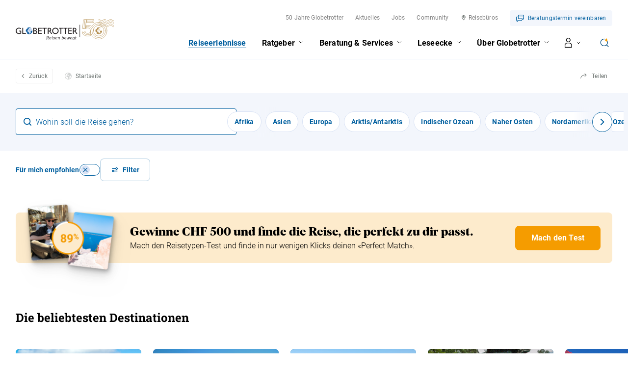

--- FILE ---
content_type: text/html; charset=utf-8
request_url: https://www.globetrotter.ch/reise
body_size: 46969
content:
<!DOCTYPE html>
<html lang="de" class="no-js">
<head>
    <meta charset="utf-8" />
    

    <meta http-equiv="X-UA-Compatible" content="IE=Edge,chrome=IE7" />
    <meta name="viewport" content="width=device-width" />
        <title>Reiseerlebnisse und Tipps | Globetrotter</title>
        <meta name="description" content="Unsere besten Reisetipps und Reiseangebote. " />
        <link rel="canonical" href="https://www.globetrotter.ch/reise" />
            <link rel="alternate" hreflang="de-CH" href="https://www.globetrotter.ch/reise" />
            <link rel="alternate" hreflang="fr-CH" href="http://www.globetrotter.ch/fr/voyage" />
    <link rel="apple-touch-icon" sizes="180x180" href="/frontend/favicon/apple-touch-icon.png">
    <link rel="icon" type="image/png" sizes="32x32" href="/frontend/favicon/favicon-32x32.png">
    <link rel="icon" type="image/png" sizes="16x16" href="/frontend/favicon/favicon-16x16.png">
    <link rel="manifest" href="/frontend/favicon/webmanifest.json">
    <link rel="mask-icon" color="#4c8bab" href="/frontend/favicon/safari-pinned-tab.svg">
    <link rel="shortcut icon" href="/frontend/favicon/favicon.ico">
    <meta name="msapplication-TileColor" content="#2b5797">
    <meta name="msapplication-config" content="/frontend/favicon/browserconfig.xml">
    <meta name="theme-color" content="#ffffff">

    <meta property="og:title" content="Reiseerlebnisse und Tipps | Globetrotter" />
    <meta property="og:site_name" content="Globetrotter" />
    <meta property="og:description" content="Unsere besten Reisetipps und Reiseangebote. " />
    <meta property="og:url" content="https://www.globetrotter.ch/reise" />
    <meta property="og:type" content="article" />
    <meta property="og:locale" content="de_DE" />
        <meta property="og:locale:alternate" content="fr_FR" />
    <link rel="preload" as="style" href="/frontend/css/app.bundle.css?v=9">
    <link rel="stylesheet" href="/frontend/css/app.bundle.css?v=9">
    <link rel="preload" as="script" href="/frontend/scripts/vendors~app.bundle.js?v=9">
    <link rel="preload" as="script" href="/frontend/scripts/app.bundle.js?v=9">

    <!-- New tracking script (SA-490) -->
    <script>
        "use strict";

        function _typeof(o) { "@babel/helpers - typeof"; return _typeof = "function" == typeof Symbol && "symbol" == typeof Symbol.iterator ? function (o) { return typeof o; } : function (o) { return o && "function" == typeof Symbol && o.constructor === Symbol && o !== Symbol.prototype ? "symbol" : typeof o; }, _typeof(o); }
        window.aGTM = window.aGTM || {}, window.aGTM.c = window.aGTM.c || {}, window.aGTM.d = window.aGTM.d || {}, window.aGTM.f = window.aGTM.f || {}, window.aGTM.l = window.aGTM.l || [], window.aGTM.n = window.aGTM.n || {}, aGTM.f.propset = function (e, t, a) {
          try {
            e[t] = e[t] || a;
          } catch (e) {}
        }, aGTM.f.objinit = function () {
          [[aGTM.d, "version", "1.4"], [aGTM.d, "f", []], [aGTM.d, "config", !1], [aGTM.d, "init", !1], [aGTM.d, "dom_ready", !1], [aGTM.d, "page_ready", !1], [aGTM.d, "is_iframe", window.self !== window.top], [aGTM.d, "ev_fct_ctr", 0], [aGTM.d, "timer", {}], [aGTM.d, "error_counter", 0], [aGTM.d, "errors", []], [aGTM.d, "dl", []], [aGTM.d, "iframe", {
            counter: {
              events: 0
            },
            origin: "",
            ifListen: !1,
            topListen: !1,
            handshake: !1,
            timer: null
          }], [aGTM.d, "last_url", location.href], [aGTM.f, "tl", {}], [aGTM.f, "dl", {}], [aGTM.f, "pl", {}], [aGTM, "l", []], [aGTM.n, "ck", "cookie"], [aGTM.n, "tm", "googletagmanager"], [aGTM.n, "ta", "tagassistant.google"]].forEach(function (e) {
            aGTM.f.propset(e[0], e[1], e[2]);
          });
        }, aGTM.f.objinit(), aGTM.f.log = function (e, t) {
          var a = "object" == _typeof(t) && t ? JSON.parse(JSON.stringify(t)) : t;
          aGTM.l.push({
            id: e,
            timestamp: new Date().getTime(),
            obj: a
          });
        }, aGTM.f.strclean = function (e) {
          return void 0 === e || "object" == _typeof(e) && !e ? "" : ("string" != typeof e && (e = e.toString()), e.replace(/[^a-zäöüßA-ZÄÖÜ0-9_-]/g, ""));
        }, aGTM.f.sStrf = function (e) {
          if ("object" != _typeof(e) || !e) {
            var t = JSON.stringify({
              event: "exception",
              errmsg: "DataLayer Entry is no object",
              errtype: "DL Error",
              obj_type: _typeof(e),
              obj_value: e
            });
            return aGTM.f.log("e16", JSON.parse(t)), JSON.stringify(null);
          }
          var a = [];
          return JSON.stringify(e, function (e, t) {
            if ("object" == _typeof(t) && null !== t) {
              if (-1 !== a.indexOf(t)) return "[Circular]";
              a.push(t);
            }
            return t;
          });
        }, aGTM.f.an = function (e, t, a, n) {
          e[t] = a.hasOwnProperty(t) ? a[t] : n;
        }, aGTM.f.config = function (e) {
          if (aGTM.d.config) "function" == typeof aGTM.f.log && aGTM.f.log("e1", aGTM.c);else {
            if (aGTM.f.an(aGTM.c, "debug", e, !1), aGTM.f.an(aGTM.c, "path", e, ""), aGTM.f.an(aGTM.c, "file", e, "aGTM.js"), aGTM.f.an(aGTM.c, "cmp", e, ""), aGTM.c.min = "boolean" != typeof e.min || e.min, aGTM.f.an(aGTM.c, "nonce", e, ""), aGTM.f.an(aGTM.c, "iframeSupport", e, !1), aGTM.f.an(aGTM.c, "vPageviews", e, !1), aGTM.f.an(aGTM.c, "vPageviewsTimer", e, 0), aGTM.f.an(aGTM.c, "vPageviewsFallback", e, !1), aGTM.f.an(aGTM.c, "gtmID", e, ""), e.gtm) for (var t in e.gtm) e.gtm.hasOwnProperty(t) && (aGTM.c.gtmID = aGTM.c.gtmID || t, aGTM.c.gtm = aGTM.c.gtm || {}, aGTM.c.gtm[t] = e.gtm[t] || {}, aGTM.f.an(aGTM.c.gtm[t], "noConsent", e.gtm[t], !1), aGTM.f.an(aGTM.c.gtm[t], "env", e.gtm[t], ""), aGTM.f.an(aGTM.c.gtm[t], "idParam", e.gtm[t], ""), aGTM.f.an(aGTM.c.gtm[t], "gtmURL", e.gtm[t], ""), aGTM.f.an(aGTM.c.gtm[t], "gtmJS", e.gtm[t], ""));
            aGTM.f.an(aGTM.c, "gdl", e, "dataLayer"), aGTM.f.an(aGTM.c, "gtmPurposes", e, ""), aGTM.f.an(aGTM.c, "gtmServices", e, ""), aGTM.f.an(aGTM.c, "gtmVendors", e, ""), aGTM.f.an(aGTM.c, "gtmAttr", e, null), aGTM.f.an(aGTM.c, "dlSet", e, {}), aGTM.f.an(aGTM.c, "useListener", e, !1), aGTM.f.an(aGTM.c, "dlOrgPush", e, ""), aGTM.c.dlStateEvents = "boolean" == typeof e.dlStateEvents && e.dlStateEvents, aGTM.c.aPageview = "boolean" == typeof e.aPageview && e.aPageview, aGTM.c.vPageview = "boolean" == typeof e.vPageview && e.vPageview, aGTM.c.sendConsentEvent = "boolean" == typeof e.sendConsentEvent && e.sendConsentEvent, e.consent = e.consent || {}, aGTM.c.consent = aGTM.c.consent || e.consent, aGTM.f.an(aGTM.c.consent, "hasResponse", e.consent, !1), aGTM.f.an(aGTM.c.consent, "feedback", e.consent, ""), aGTM.f.an(aGTM.c.consent, "purposes", e.consent, ""), aGTM.f.an(aGTM.c.consent, "services", e.consent, ""), aGTM.f.an(aGTM.c.consent, "vendors", e.consent, ""), aGTM.f.an(aGTM.c.consent, "consent_id", e.consent, ""), window[aGTM.c.gdl] = window[aGTM.c.gdl] || [], aGTM.d.consent = aGTM.d.consent || JSON.parse(aGTM.f.sStrf(aGTM.c.consent)), aGTM.d.consent.gtmConsent = !1, aGTM.d.config = !0, aGTM.d.gtmLoaded = [], "function" == typeof aGTM.f.log && aGTM.f.log("m1", aGTM.c);
          }
        }, aGTM.f.load_cc = function (e, t) {
          var a = document.createElement("script"),
            n = aGTM.c.path || "";
          n.length > 0 && "/" !== n.charAt(n.length - 1) && (n += "/");
          var o = "cmp/cc_" + aGTM.f.strclean(e) + (aGTM.c.min ? ".min" : "") + ".js";
          a.src = n + o, aGTM.c.nonce && (a.nonce = aGTM.c.nonce), a.onreadystatechange = a.onload = function () {
            a.readyState && !/loaded|complete/.test(a.readyState) || "function" == typeof t && t();
          }, a.async = !0, document.head.appendChild(a);
        }, aGTM.f.chelp = function (e, t) {
          var a = !0;
          return e && t && e.split(",").forEach(function (e) {
            t.indexOf("," + e.trim() + ",") < 0 && (a = !1);
          }), a;
        }, aGTM.f.evalCons = function (e, t) {
          var isConsentGiven = function isConsentGiven(e, t) {
              return e.every(function (e) {
                return t.indexOf("," + e + ",") >= 0;
              });
            },
            a = !e.purposes.length || isConsentGiven(e.purposes, t.purposes),
            n = !e.services.length || isConsentGiven(e.services, t.services),
            o = !e.vendors.length || isConsentGiven(e.vendors, t.vendors);
          return a && n && o;
        }, aGTM.f.run_cc = function (e) {
          return aGTM.d.config ? "string" != typeof e || "init" !== e && "update" !== e ? (aGTM.f.log("e5", {
            action: e
          }), !1) : "function" != typeof aGTM.f.consent_check ? (aGTM.f.log("e14", {
            action: e
          }), !1) : aGTM.f.consent_check(e) ? (window[aGTM.c.gdl] = window[aGTM.c.gdl] || [], aGTM.f.chelp(aGTM.c.gtmPurposes, aGTM.d.consent.purposes) && aGTM.f.chelp(aGTM.c.gtmServices, aGTM.d.consent.services) && aGTM.f.chelp(aGTM.c.gtmVendors, aGTM.d.consent.vendors) ? aGTM.d.consent.gtmConsent = !0 : aGTM.d.consent.gtmConsent = "boolean" == typeof aGTM.d.consent.blocked && aGTM.d.consent.blocked, "update" == e && (aGTM.d.init || aGTM.f.inject(), aGTM.f.sendnaus({
            event: "aGTM_consent_update",
            aGTMts: new Date().getTime(),
            aGTMconsent: aGTM.d.consent ? JSON.parse(aGTM.f.sStrf(aGTM.d.consent)) : {}
          })), "function" == typeof aGTM.f.consent_callback && aGTM.f.consent_callback(e), aGTM.f.log("m3", aGTM.d.consent), !0) : (aGTM.f.log("m8", null), !1) : (aGTM.f.log("e4", null), !1);
        }, aGTM.f.call_cc = function () {
          return !("function" != typeof aGTM.f.run_cc || !aGTM.f.run_cc("init")) && (void 0 !== aGTM.d.timer.consent && (clearInterval(aGTM.d.timer.consent), delete aGTM.d.timer.consent), !!aGTM.d.init || aGTM.f.inject());
        }, "function" != typeof aGTM.f.consent_listener && (aGTM.f.consent_listener = function () {
          aGTM.c.useListener || (aGTM.d.timer.consent = setInterval(aGTM.f.call_cc, 1e3));
        }), aGTM.f.gc = function (e) {
          var t = new RegExp(e + "=([^;]+)"),
            a = null;
          try {
            var n = document,
              o = t.exec(n[aGTM.n.ck]);
            o && o.length > 1 && (a = decodeURIComponent(o[1]));
          } catch (e) {}
          return a;
        }, aGTM.f.sc = function (e, t) {
          if ("string" == typeof e && e && t) try {
            document[aGTM.n.ck] = e + "=" + t + "; Secure; SameSite=Lax; path=/";
          } catch (e) {}
        }, aGTM.f.urlParam = function (e, t) {
          var a = new RegExp("[?&]" + e + "(=([^&#]*)|&|#|$)").exec(t);
          return a && a[2] ? decodeURIComponent(a[2].replace(/\+/g, " ")) : null;
        }, aGTM.f.optout = function () {
          var e = !1,
            t = aGTM.f.urlParam("aGTMoptout", window.location.href);
          if (t && "0" !== t) aGTM.f.sc("aGTMoptout", "1"), e = !0;else if ("0" === t) aGTM.f.sc("aGTMoptout", "0");else {
            var a = aGTM.f.gc("aGTMoptout");
            a && "0" !== a && (e = !0);
          }
          if (e) {
            for (var n in aGTM) aGTM.hasOwnProperty(n) && "f" !== n && delete aGTM[n];
            return aGTM.f.objinit(), "function" == typeof aGTM.f.optout_callback && aGTM.f.optout_callback(), !0;
          }
          return !1;
        }, aGTM.f.aGTM_event = function (e) {
          "object" != _typeof(aGTM.d.consent) && (aGTM.d.consent = null), e || (e = "aGTM_event");
          var t = {
            event: e,
            aGTMts: new Date().getTime(),
            aGTMconsent: aGTM.d.consent ? JSON.parse(aGTM.f.sStrf(aGTM.d.consent)) : {}
          };
          return "aGTM_ready" == e && (t.aGTM = {
            version: aGTM.d.version,
            is_iframe: aGTM.d.is_iframe,
            hastyEvents: aGTM.d.f,
            errors: aGTM.d.errors
          }), t;
        }, aGTM.f.proxySupport = function () {
          if ("function" != typeof Proxy) return !1;
          try {
            return new Proxy(function () {}, {
              apply: function apply() {
                return !0;
              }
            })();
          } catch (e) {
            return !1;
          }
        }, aGTM.f.urlListener = function (e, t, a) {
          console.log("URL Listener started", {
            eventname: e,
            interval: t,
            fallback: a
          }), "number" != typeof t && (t = 500), "boolean" != typeof a && (a = !1), aGTM.d.last_url = aGTM.d.last_url || aGTM.f.getVal("l", "href"), "string" == typeof aGTM.d.last_url && aGTM.d.last_url || (aGTM.d.last_url = "");
          var checkUrlChange = function checkUrlChange() {
            var t = aGTM.f.getVal("l", "href") || "";
            if (t != aGTM.d.last_url) {
              "string" != typeof e && (e = "vPageview");
              var a = {
                event: e
              };
              a.oldURL = aGTM.d.last_url, a.newURL = t, a.newTitle = document.title, aGTM.f.fire(a), aGTM.d.last_url = t;
            }
          };
          aGTM.f.evLstn("window", "popstate", checkUrlChange), aGTM.f.evLstn("window", "hashchange", checkUrlChange);
          var n = !1;
          if (aGTM.f.proxySupport) {
            var o = {
              apply: function apply(e, t, a) {
                var n = e.apply(t, a);
                return checkUrlChange(), n;
              }
            };
            history.pushState = new Proxy(history.pushState, o), history.replaceState = new Proxy(history.replaceState, o), n = !0;
          }
          (t > 0 && !n && a || t > 0 && !a) && aGTM.f.timer("urlListener", checkUrlChange, null, t, 0);
        }, aGTM.f.gtm_load = function (e, t, a, n, o, r) {
          if (aGTM.d.config) {
            if ("object" != _typeof(aGTM.d.gtmLoaded) && (aGTM.d.gtmLoaded = []), aGTM.d.gtmLoaded.length < 1 && (aGTM.f.sendnaus(aGTM.f.aGTM_event("aGTM_ready")), a && aGTM.f.sendnaus({
              event: "gtm.js",
              "gtm.start": new Date().getTime()
            }), aGTM.c.aPageview && aGTM.f.sendnaus({
              event: "aPageview",
              aGTMts: new Date().getTime()
            }), aGTM.c.vPageview && aGTM.f.sendnaus({
              event: "vPageview",
              aGTMts: new Date().getTime()
            }), aGTM.c.vPageviews && aGTM.f.urlListener("vPageview", aGTM.c.vPageviewsTimer, aGTM.c.vPageviewsFallback)), aGTM.d.consentEvent_fired = "boolean" == typeof aGTM.d.consentEvent_fired && aGTM.d.consentEvent_fired, aGTM.c.sendConsentEvent && !aGTM.d.consentEvent_fired && "object" == _typeof(aGTM.d.consent) && aGTM.d.consent.hasResponse && (aGTM.f.sendnaus(aGTM.f.aGTM_event("aGTM_consent")), aGTM.d.consentEvent_fired = !0), a) {
              n || (n = "id");
              var i = !1,
                c = aGTM.f.gc("aGTMdebug");
              if (c && parseInt(c) > 0 && (i = !0), !i) {
                var f = new URL(document.location.href);
                aGTM.f.urlParam("gtm_debug", f) && (i = !0);
              }
              if (!i && document.referrer) (f = new URL(document.referrer)).hostname == aGTM.n.ta + ".com" && (i = !0);
              !c && i && aGTM.f.sc("aGTMdebug", "1");
              var s = t.createElement("script");
              if (s.id = "aGTM_tm_" + a, s.async = !0, "object" == _typeof(aGTM.c.gtmAttr)) for (var T in aGTM.c.gtmAttr) s.setAttribute(T, aGTM.c.gtmAttr[T]);
              if (aGTM.c.nonce && (s.nonce = aGTM.c.nonce), r.gtmJS && !i) s.innerHTML = atob(r.gtmJS);else {
                var M = r.gtmURL || "https://www." + aGTM.n.tm + ".com/gtm.js",
                  G = r.env || "",
                  d = -1 === M.indexOf("?") ? "?" : "&";
                s.src = M + d + n + "=" + a + "&l=" + o + G;
              }
              var l = t.getElementsByTagName("script")[0];
              l.parentNode.insertBefore(s, l), aGTM.d.gtmLoaded.push(a || "no_gtm_id");
            }
          } else aGTM.f.log("e7", null);
        }, aGTM.f.domready = function (e) {
          var t = !1;
          aGTM.f.vOb(e) || (e = {
            aMSG: "Empty DOMready event fired."
          }, t = !0), e.event || (e.event = "aDOMready"), aGTM.d.dom_ready && t || (!aGTM.c.dlStateEvents && t || aGTM.f.fire(e), t && (aGTM.d.dom_ready = !0));
        }, aGTM.f.pageready = function (e) {
          var t = !1;
          aGTM.f.vOb(e) || (e = {
            aMSG: "Empty PAGEready event fired."
          }, t = !0), e.event || (e.event = "aPAGEready"), aGTM.d.page_ready && t || (!aGTM.c.dlStateEvents && t || aGTM.f.fire(e), t && (aGTM.d.page_ready = !0));
        }, aGTM.f.initGTM = function (e) {
          if ("object" == _typeof(aGTM.c.gtm) && aGTM.c.gtm) {
            var t = 0;
            for (var a in aGTM.c.gtm) t++, aGTM.c.gtm.hasOwnProperty(a) && ("boolean" != typeof aGTM.c.gtm[a].hasLoaded && (aGTM.c.gtm[a].hasLoaded = !1), aGTM.c.gtm[a].hasLoaded || e && !aGTM.c.gtm[a].noConsent || (aGTM.f.gtm_load(window, document, a, aGTM.c.gtm[a].idParam ? aGTM.c.gtm[a].idParam : "", aGTM.c.gdl, aGTM.c.gtm[a]), aGTM.c.gtm[a].hasLoaded = !0));
            t || aGTM.f.gtm_load(window, document, "", aGTM.c.gtm[a].idParam ? aGTM.c.gtm[a].idParam : "", aGTM.c.gdl, null);
          }
        }, aGTM.f.chkDPready = function () {
          var e = document.readyState;
          "interactive" === e || "complete" === e ? aGTM.f.domready(null) : aGTM.f.evLstn(document, "DOMContentLoaded", aGTM.f.domready), "complete" === e ? aGTM.f.pageready(null) : aGTM.f.evLstn(window, "load", aGTM.f.pageready);
        }, aGTM.f.inject = function () {
          if (!aGTM.d.config) return aGTM.f.log("e8", null), !1;
          if ("object" != _typeof(aGTM.d.consent) || "boolean" != typeof aGTM.d.consent.hasResponse || !aGTM.d.consent.hasResponse) return aGTM.f.log("e13", null), !1;
          aGTM.d.init || ((window[aGTM.c.gdl] || []).forEach(function (e, t) {
            if ("object" == _typeof(e) && e) {
              if (!e.aGTMchk) {
                e.aGTMdl = !0;
                var a = JSON.parse(aGTM.f.sStrf(e));
                void 0 !== a["gtm.uniqueEventId"] && delete a["gtm.uniqueEventId"], aGTM.d.f.push(a);
              }
            } else aGTM.f.log("e17", {
              obj_type: _typeof(e),
              obj_value: e,
              index: t
            }), aGTM.d.f.push({
              event: "exception",
              errmsg: "DataLayer Entry is no object",
              errtype: "DL Error",
              obj_type: _typeof(e),
              obj_value: e
            });
          }), aGTM.d.consent.gtmConsent && (aGTM.f.initGTM(!1), aGTM.d.init = !0), aGTM.d.init && aGTM.f.chkDPready());
          return "function" == typeof aGTM.f.inject_callback && aGTM.f.inject_callback(), aGTM.f.log("m6", null), !0;
        }, aGTM.f.iFrameFire = function (e) {
          "object" == _typeof(e) && e && (aGTM.d.is_iframe && "string" == typeof e.event && /^(aGTM|gtm\.|[av]DOMready|[av]PAGEready)/.test(e.event) ? aGTM.f.sendnaus(e) : (e.aGTM_source = "iFrame " + document.location.hostname, aGTM.d.iframe.counter.events++, e.ifEvCtr = aGTM.d.iframe.counter.events, "string" == typeof e.event && e.event && (aGTM.d.iframe.counter[e.event] = aGTM.d.iframe.counter[e.event] || 0, aGTM.d.iframe.counter[e.event]++, e["ifEvCtr_" + e.event] = aGTM.d.iframe.counter[e.event]), e.aGTMts && delete e.aGTMts, e.aGTMparams && delete e.aGTMparams, aGTM.d.iframe.origin ? window.top.postMessage(e, aGTM.d.iframe.origin) : aGTM.d.f.queue.push(e)));
        }, aGTM.f.ifHandshake = function () {
          if (!aGTM.d.is_iframe && !aGTM.d.iframe.handshake) {
            var e = document.getElementsByTagName("iframe");
            if (!e.length) return;
            for (var t = 0; t < e.length; t++) {
              var a = e[t];
              a && a.contentWindow && a.contentWindow.postMessage && a.contentWindow.postMessage("aGTM_Top2iFrame Handshake", "*");
            }
            aGTM.d.iframe.handshake = !0;
          }
        }, aGTM.f.ifHSlisten = function (e) {
          if (aGTM.d.is_iframe && "string" == typeof e.data && "aGTM_Top2iFrame Handshake" == e.data) for (aGTM.d.iframe.origin = e.origin, aGTM.d.iframe.ifListen = !1, window.removeEventListener("message", aGTM.f.ifHSlisten, !1); aGTM.d.f.length;) {
            var t = aGTM.d.f.shift();
            aGTM.f.iFrameFire(t);
          }
        }, aGTM.f.vOb = function (e) {
          if ("object" != _typeof(e) || !e) return !1;
          try {
            JSON.parse(JSON.stringify(e));
          } catch (e) {
            return !1;
          }
          return !0;
        }, aGTM.f.vSt = function (e) {
          var t = Array.isArray(e) ? e : "string" == typeof e ? [e] : [];
          return 0 !== t.length && t.every(function (e) {
            return "string" == typeof e && "" !== e;
          });
        }, aGTM.f.evLstn = function (e, t, a) {
          if ("window" === e && (e = window), "document" === e && (e = document), "object" == _typeof(e) && e && "string" == typeof t && "function" == typeof a) try {
            "message" == t ? aGTM.d.iframe.topListen || aGTM.d.is_iframe || (aGTM.d.iframe.topListen = !0, e.addEventListener(t, function (e) {
              a(void 0 !== e.data ? e.data : null, "string" == typeof e.origin ? e.origin : "");
            })) : e.addEventListener(t, a);
          } catch (n) {
            aGTM.f.log("e12", {
              error: n,
              el: e,
              ev: t,
              fct: a
            });
          } else aGTM.f.log("e11", {
            el: e,
            ev: t,
            fct: a
          });
        }, aGTM.f.rmLstn = function (e, t, a) {
          "window" === e && (e = window), "document" === e && (e = document);
          try {
            e.removeEventListener(t, a);
          } catch (e) {}
        }, aGTM.f.getVal = function (e, t) {
          if (aGTM.f.vSt([e, t]) && t.match(/[a-z]+/i) && ("p" != e || "object" == (typeof performance === "undefined" ? "undefined" : _typeof(performance)) && performance)) switch (e) {
            case "w":
              return aGTM.f.vOb(window[t]) ? JSON.parse(aGTM.f.sStrf(window[t])) : window[t];
            case "n":
              return aGTM.f.vOb(navigator[t]) ? JSON.parse(aGTM.f.sStrf(navigator[t])) : navigator[t];
            case "d":
              return document[t];
            case "l":
              return document.location[t];
            case "h":
              return document.head[t];
            case "b":
              return document.body[t];
            case "s":
              return document.getElementsByTagName("html")[0].scrollTop || 0;
            case "m":
              return window.screen[t];
            case "c":
              return window.google_tag_data && window.google_tag_data.ics ? JSON.parse(aGTM.f.sStrf(window.google_tag_data.ics)) : null;
            case "p":
              return "now" == t ? performance.now() : performance[t];
            default:
              return;
          }
        }, aGTM.f.getNodeAttr = function (e, t) {
          var a = document.querySelector(e);
          return a ? a.getAttribute(t) : null;
        }, aGTM.f.newNode = function (e, t, a) {
          if (aGTM.f.vSt([e, t]) && "object" == _typeof(a)) {
            var n = document.createElement(e),
              o = document.querySelector(t);
            if (o) {
              for (var r in a) if (a.hasOwnProperty(r)) {
                var i = r.split(".");
                1 === i.length ? n.setAttribute(r, a[r]) : (n[i[0]] || (n[i[0]] = {}), n[i[0]][i[1]] = a[r]);
              }
              o.appendChild(n);
            }
          }
        }, aGTM.f.delNode = function (e) {
          if (aGTM.f.vSt(e)) {
            var t = document.querySelector(e);
            t && t.parentNode.removeChild(t);
          }
        }, aGTM.f.pageinfo = function (e) {
          var t = 0,
            a = 0;
          if ((e = e || {}).countWords && function getText(e) {
            if (3 === e.nodeType) t += e.textContent.trim().split(/\s+/).length;else if (1 === e.nodeType && !/^(script|style|noscript)$/i.test(e.tagName)) for (var a = 0; a < e.childNodes.length; a++) getText(e.childNodes[a]);
          }(document.body), e.countImages) for (var n = document.getElementsByTagName("img"), o = 0; o < n.length; o++) n[o].naturalWidth > 250 && n[o].naturalHeight > 250 && a++;
          return {
            words: t,
            images: a
          };
        }, aGTM.f.cpLst = function (e, t, a) {
          try {
            e.addEventListener(t, function (e) {
              var t;
              window.getSelection && (t = window.getSelection().toString()) && a(t);
            });
          } catch (t) {
            aGTM.f.log("e12", {
              element: e,
              error: t
            });
          }
        }, aGTM.f.elLst = function (e, t, a) {
          try {
            e.addEventListener(t, function (e) {
              for (var t = this.tagName.toLowerCase(), n = "", o = "", r = null, i = null, c = 0, f = this; f && f.parentElement;) f = f.parentElement, !n && f.id && (n = ("string" == typeof f.nodeName ? f.nodeName.toLowerCase() + ":" : "") + f.id), !o && f.getAttribute("class") && (o = ("string" == typeof f.nodeName ? f.nodeName.toLowerCase() + ":" : "") + f.getAttribute("class"));
              if ("input" === t || "select" === t || "textarea" === t) {
                for (f = this; f && f.parentElement && "form" !== f.tagName.toLowerCase();) f = f.parentElement;
                "form" === f.tagName.toLowerCase() && (r = {
                  id: f.id,
                  class: f.getAttribute("class"),
                  name: f.getAttribute("name"),
                  action: f.action,
                  elements: f.elements.length
                }, i = Array.prototype.indexOf.call(f.elements, this) + 1);
              }
              "object" == _typeof(this.elements) && "number" == typeof this.elements.length && (c = this.elements.length);
              var s = {
                tagName: t,
                target: this.target || "",
                parentID: n,
                parentClass: o,
                id: this.id || "",
                name: this.getAttribute("name") || "",
                class: this.getAttribute("class") || "",
                href: this.href || "",
                src: this.src || "",
                action: this.action || "",
                type: this.type || "",
                elements: c,
                position: i,
                form: r,
                html: this.outerHTML ? this.outerHTML.toString() : "",
                text: this.outerText ? this.outerText.toString() : ""
              };
              s.html.length > 512 && (s.html = s.html.slice(0, 509) + "..."), s.text.length > 512 && (s.text = s.text.slice(0, 509) + "..."), a(s);
            });
          } catch (t) {
            aGTM.f.log("e12", {
              element: e,
              error: t
            });
          }
        }, aGTM.f.addElLst = function (e, t, a) {
          if (aGTM.f.vSt([e, t]) && "function" == typeof a) {
            var n = document.querySelectorAll(e);
            "object" == _typeof(n) && "number" == typeof n.length && 0 != n.length && n.forEach(function (e) {
              if ("copy" === t) aGTM.f.cpLst(e, t, a);else aGTM.f.elLst(e, t, a);
            });
          }
        }, aGTM.f.observer = function (e, t, a) {
          if (aGTM.f.vSt([e, t]) && "function" == typeof a) {
            new MutationObserver(function (n) {
              n.forEach(function (n) {
                "childList" === n.type && n.addedNodes.length && Array.prototype.forEach.call(n.addedNodes, function (n) {
                  if (1 === n.nodeType && "string" == typeof n.tagName && n.tagName.toLowerCase() === e.toLowerCase() && aGTM.f.elLst(n, t, a), 1 === n.nodeType && n.querySelectorAll) {
                    var o = n.querySelectorAll(e.toLowerCase());
                    Array.prototype.forEach.call(o, function (e) {
                      aGTM.f.elLst(e, t, a);
                    });
                  }
                });
              });
            }).observe(document.body, {
              childList: !0,
              subtree: !0,
              attributes: !1
            });
          }
        }, aGTM.f.rTest = function (e, t) {
          return aGTM.f.vSt([e, t]) && new RegExp(t, "i").test(e);
        }, aGTM.f.rMatch = function (e, t) {
          return e.match(new RegExp(t));
        }, aGTM.f.rReplace = function (e, t, a) {
          return aGTM.f.vSt([e, t, a]) ? e.replace(new RegExp(t, "gi"), a) : e;
        }, aGTM.f.isIFrame = function () {
          return window.self !== window.top;
        }, aGTM.f.jserrors = function () {
          aGTM.f.evLstn(window, "error", function (e) {
            if (null !== e) {
              var t = "string" == typeof e.message ? e.message : "",
                a = "string" == typeof e.filename ? e.filename : "";
              if ("script error." == t.toLowerCase()) {
                if (!a) return;
                t = t.replace(".", ":") + " error from other domain.";
              }
              a && (t += " | file: " + a);
              var n = aGTM.f.strclean(e.lineno);
              "0" == n && (n = ""), n && (t += " | line: " + n);
              var o = aGTM.f.strclean(e.colno);
              "0" == o && (o = ""), o && (t += " | col: " + o), aGTM.d.errors.push(t);
              var r = "";
              try {
                r = navigator.appCodeName + " | " + navigator.appName + " | " + navigator.appVersion + " | " + navigator.platform;
              } catch (e) {}
              if (aGTM.d.error_counter++ >= 100) return;
              aGTM.d.error_counter <= 5 && aGTM.f.fire({
                event: "exception",
                errmsg: t,
                browser: r,
                errtype: "JS Error",
                timestamp: new Date().getTime(),
                errct: aGTM.d.error_counter,
                eventModel: null
              });
            }
          });
        }, aGTM.f.timerfkt = function (e) {
          var t = JSON.parse(aGTM.f.sStrf(e));
          t.timer_ms = 1 * t.timer_ms, t.timer_ct++, t.timer_tm = t.timer_ms * t.timer_ct, t.timer_sc = parseFloat((t.timer_tm / 1e3).toFixed(3)), t.event = t.event || "timer", -1 !== t.event.indexOf("[s]") && (t.event = t.event.replace("[s]", t.timer_sc.toString())), t.eventModel = null, aGTM.f.fire(t);
        }, aGTM.f.timer = function (e, t, a, n, o) {
          if (!e && "object" == _typeof(a) && a && "string" == typeof a.event && (e = a.event), e = e || "timer", e += "_" + new Date().getTime().toString() + "_" + Math.floor(999999 * Math.random() + 1).toString(), aGTM.f.stoptimer(e), "object" == _typeof(a) && a) var r = JSON.parse(aGTM.f.sStrf(a));else r = {};
          r.timer_nm = e, r.timer_ms = n, r.timer_rp = o, r.timer_ct = 0, r.id = 1 === r.timer_rp ? setTimeout(function () {
            t ? t(r) : aGTM.f.timerfkt(r);
          }, n) : setInterval(function () {
            t ? t(r) : aGTM.f.timerfkt(r), r.timer_ct++, r.timer_rp > 0 && r.timer_ct >= r.timer_rp && aGTM.f.stoptimer(r.timer_nm);
          }, n), aGTM.d.timer[e] = r;
        }, aGTM.f.stoptimer = function (e) {
          if ("object" != _typeof(aGTM.d.timer) && (aGTM.d.timer = {}), "object" == _typeof(aGTM.d.timer[e])) {
            var t = aGTM.d.timer[e];
            t.timer_rp ? clearInterval(t.id) : clearTimeout(t.id), delete aGTM.d.timer[e];
          }
        }, aGTM.f.init = function () {
          !aGTM.c.debug && aGTM.f.optout() || (aGTM.f.config(aGTM.c), aGTM.c.iframeSupport && aGTM.d.is_iframe ? (aGTM.d.consent.gtmConsent = !0, aGTM.d.consent.hasResponse = !0, aGTM.d.consent.feedback = "Page is iFrame", aGTM.d.iframe.ifListen || (aGTM.d.iframe.ifListen = !0, window.addEventListener("message", aGTM.f.ifHSlisten)), aGTM.d.init || aGTM.f.inject()) : "string" == typeof aGTM.c.cmp && aGTM.c.cmp ? "none" == aGTM.c.cmp ? (aGTM.d.consent = {
            gtmConsent: !0,
            hasResponse: !0,
            feedback: "No Consent Check configured"
          }, aGTM.f.inject()) : (aGTM.f.load_cc(aGTM.c.cmp, aGTM.f.consent_listener), aGTM.f.initGTM(!0)) : (aGTM.f.consent_listener(), aGTM.f.initGTM(!0)), aGTM.f.jserrors());
        }, aGTM.f.sendnaus = function (e) {
          if (e && "object" == _typeof(e)) {
            window[aGTM.c.gdl];
            var t = window[aGTM.c.gdl].push;
            !aGTM.d.originalDLpush && /sandbox/i.test(t.toString()) && (aGTM.d.originalDLpush = t);
            var a = !1;
            aGTM.c.dlOrgPush && aGTM.d.originalDLpush && aGTM.d.originalDLpush.toString() !== t.toString() && (a = !0, aGTM.d.dlHookLogged || (aGTM.d.originalDLpush({
              event: "exception",
              errtype: "DL Error",
              errmsg: "Function dataLayer.push hooked - no longer from GTM",
              fct_hook: t.toString(),
              fct_orig: aGTM.d.originalDLpush.toString(),
              timestamp: new Date().getTime(),
              eventModel: null
            }), aGTM.d.dlHookLogged = !0), "replace" === aGTM.c.dlOrgPush && (window[aGTM.c.gdl].push = aGTM.d.originalDLpush, a = !1)), a && "use" === aGTM.c.dlOrgPush ? aGTM.d.originalDLpush(e) : window[aGTM.c.gdl].push(e), "function" == typeof aGTM.f.sendnaus_callback && aGTM.f.sendnaus_callback(e), aGTM.f.log("m9", e);
          }
        }, aGTM.f.fire = function (e) {
          if ("object" == _typeof(e) && e) {
            try {
              if (!(a = JSON.parse(aGTM.f.sStrf(e)))) return void aGTM.f.log("e15", a);
            } catch (n) {
              var t = "aGTM Fire Error (JSON.parse)";
              "string" == typeof e.event && (t = t + " (Event: " + e.event + ")");
              var a = {
                event: "exception",
                errmsg: n.message,
                errtype: t,
                timestamp: new Date().getTime(),
                errct: aGTM.d.error_counter || 1,
                eventModel: null
              };
              aGTM.f.log("e15", a);
            }
            if (!("number" == typeof a.aGTMts || "object" == _typeof(a.eventModel) && a.eventModel || "string" != typeof a.event && "string" == typeof a.type && "object" == _typeof(a.flags) && "boolean" == typeof a.flags.enableUntaggedPageReporting && a.flags.enableUntaggedPageReporting)) {
              if (a.aGTMts = Date.now(), a.eventModel = null, aGTM.c.consent_events && "string" == typeof a.event && aGTM.c.consent_events.indexOf("," + a.event + ",") >= 0) if ("object" == _typeof(aGTM.c.consent_event_attr[a.event])) for (var n in aGTM.c.consent_event_attr[a.event]) void 0 !== a[n] && (aGTM.c.consent_event_attr[a.event][n] && a[n] != aGTM.c.consent_event_attr[a.event][n] || aGTM.f.run_cc("update"));else aGTM.f.run_cc("update");
              if (aGTM.c.dlSet && "object" == (typeof google_tag_manager === "undefined" ? "undefined" : _typeof(google_tag_manager)) && "object" == _typeof(google_tag_manager[aGTM.c.gtmID]) && Object.keys(aGTM.c.dlSet).forEach(function (e) {
                var t = aGTM.c.dlSet[e],
                  n = google_tag_manager[aGTM.c.gtmID][aGTM.c.gdl].get(t);
                void 0 !== n && (a[e] = n);
              }), ("object" != _typeof(aGTM.d.consent) || !aGTM.d.consent.hasResponse || !aGTM.d.consent.gtmConsent) && ("string" != typeof a.event || 0 !== a.event.indexOf("aGTM")) || aGTM.c.iframeSupport && aGTM.d.is_iframe && !aGTM.d.iframe.origin) return delete a.aGTMts, delete a.eventModel, void aGTM.d.f.push(JSON.parse(aGTM.f.sStrf(a)));
              (aGTM.d.consent.gtmConsent || "string" == typeof a.event && 0 === a.event.indexOf("aGTM")) && ("string" == typeof a.event && 0 === a.event.indexOf("aGTM") || (delete a["gtm.uniqueEventId"], delete a.aGTMparams, a.aGTMparams = JSON.parse(aGTM.f.sStrf(a))), aGTM.d.dl.push(a), aGTM.c.iframeSupport && aGTM.d.is_iframe && "string" == typeof a.event ? aGTM.f.iFrameFire(a) : aGTM.f.sendnaus(a)), "function" == typeof aGTM.f.fire_callback && aGTM.f.fire_callback(a), aGTM.f.log("m7", a);
            }
          } else aGTM.f.log("e9", {
            o: _typeof(e)
          });
        };
        aGTM.f.consent_check = function (e) {
          if ("string" != typeof e || "init" != e && "update" != e) return "function" == typeof aGTM.f.log && aGTM.f.log("e10", {
            action: e
          }), !1;
          if ("be.erv.ch" == document.location.host) {
            if (aGTM.d.consent = aGTM.d.consent || {}, "init" == e && aGTM.d.consent.hasResponse) return !0;
            if ("object" != (typeof Optanon === "undefined" ? "undefined" : _typeof(Optanon)) || "function" != typeof Optanon.GetDomainData) return !1;
            var n = Optanon.GetDomainData();
            if ("object" != _typeof(n.ConsentIntegrationData) || "object" != _typeof(n.ConsentIntegrationData.consentPayload) || "object" != _typeof(n.ConsentIntegrationData.consentPayload.customPayload) || "object" != _typeof(n.ConsentIntegrationData.consentPayload.purposes) || "object" != _typeof(n.ConsentModel) || "string" != typeof n.ConsentModel.Name) return !1;
            var t = n.ConsentIntegrationData.consentPayload;
            if ("number" != typeof t.customPayload.Interaction) return !1;
            if (aGTM.d.consent.interactions = t.customPayload.Interaction, "object" != _typeof(t.dsDataElements) || "string" != typeof t.dsDataElements.Country) return !1;
            aGTM.d.consent.consent_model = n.ConsentModel.Name, "string" == typeof n.cctId && (aGTM.d.consent.consent_id = n.cctId), "object" == _typeof(t.dsDataElements) && "string" == typeof t.dsDataElements.InteractionType && (aGTM.d.consent.interaction_type = t.dsDataElements.InteractionType), "object" == _typeof(t.dsDataElements) && "string" == typeof t.dsDataElements.Country && (aGTM.d.consent.country = t.dsDataElements.Country);
            for (var o = {}, s = 0, a = {}, r = 0, c = 0, p = {}, d = 0; d < t.purposes.length; d++) p[t.purposes[d].Id] = t.purposes[d].TransactionType;
            for (d = 0; d < n.Groups.length; d++) "string" == typeof p[n.Groups[d].PurposeId] && ("NO_CHOICE" == p[n.Groups[d].PurposeId] && (a[n.Groups[d].OptanonGroupId] = n.Groups[d].GroupName.replace(/[^\w\d _-]+/g, ""), r++), "NO_CHOICE" != p[n.Groups[d].PurposeId] && "CONFIRMED" != p[n.Groups[d].PurposeId] || (o[n.Groups[d].OptanonGroupId] = n.Groups[d].GroupName.replace(/[^\w\d _-]+/g, ""), s++), c++);
            var i = [],
              u = [];
            for (k in o) i.push(k), u.push(o[k]);
            aGTM.d.consent.purposeIDs = "," + i.join(",") + ",", aGTM.d.consent.purposes = "," + u.join(",") + ",", -1 != aGTM.d.consent.purposeIDs.indexOf(",C0003,") && (aGTM.d.consent.vendors = ",Google Tag Manager,"), aGTM.d.consent.interaction_type ? aGTM.d.consent.feedback = trConfig.cmp.interaction_type : aGTM.d.consent.feedback = c == r ? "No OptIn Categories available" : s == c ? "Consent full accepted" : s == r ? "Consent declined" : s < c ? "Consent partially accepted" : "Consent given";
          } else {
            if (aGTM.d.consent = aGTM.d.consent || {}, aGTM.d.consent.req_ctr = aGTM.d.consent.req_ctr || 0, aGTM.d.consent.blocked = "boolean" == typeof aGTM.d.consent.blocked && aGTM.d.consent.blocked, "init" == e && aGTM.d.consent.hasResponse) return !0;
            if ("function" != typeof __cmp) return !(!aGTM.d.consent.blocked || !aGTM.d.consent.hasResponse) || (10 == aGTM.d.consent.req_ctr++ && fetch("https://cdn.consentmanager.net/delivery/1x1.gif").catch(function (e) {
              aGTM.d.consent.blocked = !0, aGTM.d.consent.feedback = "CMP is blocked", aGTM.d.consent.hasResponse = !0;
            }), aGTM.d.consent.blocked);
            var f = __cmp("getCMPData");
            if ("object" != _typeof(f)) return !1;
            if ("boolean" != typeof f.consentExists || !f.consentExists) return !1;
            if ("boolean" != typeof f.userChoiceExists || !f.userChoiceExists) return !1;
            if ("object" != _typeof(f.purposeConsents) || "object" != _typeof(f.purposesList) || "object" != _typeof(f.purposeLI)) return !1;
            if ("object" != _typeof(f.vendorConsents) || "object" != _typeof(f.vendorsList) || "object" != _typeof(f.vendorLI)) return !1;
            var G = 0,
              M = 0,
              l = (p = [], []);
            for (d = 0; d < f.purposesList.length; d++) M++, f.purposeConsents[f.purposesList[d].id] || f.purposeLI[f.purposesList[d].id] ? (l.push(f.purposesList[d].id), p.push(f.purposesList[d].name)) : 0, f.purposeConsents[f.purposesList[d].id] && G++;
            var T = [],
              y = [];
            for (d = 0; d < f.vendorsList.length; d++) M++, f.vendorConsents[f.vendorsList[d].id] || f.vendorLI[f.vendorsList[d].id] ? (y.push(f.vendorsList[d].id), T.push(f.vendorsList[d].name)) : 0, f.vendorConsents[f.vendorsList[d].id] && G++;
            aGTM.d.consent.purposes = "," + p.join(",") + ",", aGTM.d.consent.purposeIDs = "," + l.join(",") + ",", aGTM.d.consent.vendors = "," + T.join(",") + ",", aGTM.d.consent.vendorIDs = "," + y.join(",") + ",";
            var C = "Consent available";
            M == G ? C = "Consent full accepted" : M && !G ? C = "Consent declined" : M && G < M && (C = "Consent partially accepted"), aGTM.d.consent.feedback = C, "string" == typeof f.consentstring && (aGTM.d.consent.consent_id = f.consentstring);
          }
          return aGTM.d.consent.hasResponse = !0, "function" == typeof aGTM.f.log && aGTM.f.log("m2", JSON.parse(JSON.stringify(aGTM.d.consent))), !0;
        };
        aGTM.f.config({
          gtm: {
            'GTM-NFQQX7': {}
          },
          gtmVendors: 'Google Tag Manager',
          useListener: false,
          dlStateEvents: true,
          aPageview: false,
          vPageviews: false,
          sendConsentEvent: true,
          gdl: 'dataLayer',
          dlOrgPush: 'log'
        });
        aGTM.f.init();
    </script>
    <!-- End New tracking script -->
</head>
<body data-frontendsrc="/frontend/" data-id="27718" data-culture="de-CH" class="">
    <script>if (!("gdprAppliesGlobally" in window)) { window.gdprAppliesGlobally = true } if (!("cmp_id" in window) || window.cmp_id < 1) { window.cmp_id = 0 } if (!("cmp_cdid" in window)) { window.cmp_cdid = "adffb4b291def" } if (!("cmp_params" in window)) { window.cmp_params = "" } if (!("cmp_host" in window)) { window.cmp_host = "a.delivery.consentmanager.net" } if (!("cmp_cdn" in window)) { window.cmp_cdn = "cdn.consentmanager.net" } if (!("cmp_proto" in window)) { window.cmp_proto = "https:" } if (!("cmp_codesrc" in window)) { window.cmp_codesrc = "1" } window.cmp_getsupportedLangs = function () { var b = ["DE", "EN", "FR", "IT", "NO", "DA", "FI", "ES", "PT", "RO", "BG", "ET", "EL", "GA", "HR", "LV", "LT", "MT", "NL", "PL", "SV", "SK", "SL", "CS", "HU", "RU", "SR", "ZH", "TR", "UK", "AR", "BS"]; if ("cmp_customlanguages" in window) { for (var a = 0; a < window.cmp_customlanguages.length; a++) { b.push(window.cmp_customlanguages[a].l.toUpperCase()) } } return b }; window.cmp_getRTLLangs = function () { var a = ["AR"]; if ("cmp_customlanguages" in window) { for (var b = 0; b < window.cmp_customlanguages.length; b++) { if ("r" in window.cmp_customlanguages[b] && window.cmp_customlanguages[b].r) { a.push(window.cmp_customlanguages[b].l) } } } return a }; window.cmp_getlang = function (j) { if (typeof (j) != "boolean") { j = true } if (j && typeof (cmp_getlang.usedlang) == "string" && cmp_getlang.usedlang !== "") { return cmp_getlang.usedlang } var g = window.cmp_getsupportedLangs(); var c = []; var f = location.hash; var e = location.search; var a = "languages" in navigator ? navigator.languages : []; if (f.indexOf("cmplang=") != -1) { c.push(f.substr(f.indexOf("cmplang=") + 8, 2).toUpperCase()) } else { if (e.indexOf("cmplang=") != -1) { c.push(e.substr(e.indexOf("cmplang=") + 8, 2).toUpperCase()) } else { if ("cmp_setlang" in window && window.cmp_setlang != "") { c.push(window.cmp_setlang.toUpperCase()) } else { if (a.length > 0) { for (var d = 0; d < a.length; d++) { c.push(a[d]) } } } } } if ("language" in navigator) { c.push(navigator.language) } if ("userLanguage" in navigator) { c.push(navigator.userLanguage) } var h = ""; for (var d = 0; d < c.length; d++) { var b = c[d].toUpperCase(); if (g.indexOf(b) != -1) { h = b; break } if (b.indexOf("-") != -1) { b = b.substr(0, 2) } if (g.indexOf(b) != -1) { h = b; break } } if (h == "" && typeof (cmp_getlang.defaultlang) == "string" && cmp_getlang.defaultlang !== "") { return cmp_getlang.defaultlang } else { if (h == "") { h = "EN" } } h = h.toUpperCase(); return h }; (function () { var y = document; var z = y.getElementsByTagName; var j = window; var r = ""; var b = "_en"; if ("cmp_getlang" in j) { r = j.cmp_getlang().toLowerCase(); if ("cmp_customlanguages" in j) { var g = j.cmp_customlanguages; for (var u = 0; u < g.length; u++) { if (g[u].l.toLowerCase() == r) { r = "en"; break } } } b = "_" + r } function A(e, D) { e += "="; var d = ""; var m = e.length; var i = location; var E = i.hash; var w = i.search; var s = E.indexOf(e); var C = w.indexOf(e); if (s != -1) { d = E.substring(s + m, 9999) } else { if (C != -1) { d = w.substring(C + m, 9999) } else { return D } } var B = d.indexOf("&"); if (B != -1) { d = d.substring(0, B) } return d } var n = ("cmp_proto" in j) ? j.cmp_proto : "https:"; if (n != "http:" && n != "https:") { n = "https:" } var h = ("cmp_ref" in j) ? j.cmp_ref : location.href; if (h.length > 300) { h = h.substring(0, 300) } var k = y.createElement("script"); k.setAttribute("data-cmp-ab", "1"); var c = A("cmpdesign", "cmp_design" in j ? j.cmp_design : ""); var f = A("cmpregulationkey", "cmp_regulationkey" in j ? j.cmp_regulationkey : ""); var v = A("cmpgppkey", "cmp_gppkey" in j ? j.cmp_gppkey : ""); var p = A("cmpatt", "cmp_att" in j ? j.cmp_att : ""); k.src = n + "//" + j.cmp_host + "/delivery/cmp.php?" + ("cmp_id" in j && j.cmp_id > 0 ? "id=" + j.cmp_id : "") + ("cmp_cdid" in j ? "&cdid=" + j.cmp_cdid : "") + "&h=" + encodeURIComponent(h) + (c != "" ? "&cmpdesign=" + encodeURIComponent(c) : "") + (f != "" ? "&cmpregulationkey=" + encodeURIComponent(f) : "") + (v != "" ? "&cmpgppkey=" + encodeURIComponent(v) : "") + (p != "" ? "&cmpatt=" + encodeURIComponent(p) : "") + ("cmp_params" in j ? "&" + j.cmp_params : "") + (y.cookie.length > 0 ? "&__cmpfcc=1" : "") + "&l=" + r.toLowerCase() + "&o=" + (new Date()).getTime(); k.type = "text/javascript"; k.async = true; if (y.currentScript && y.currentScript.parentElement) { y.currentScript.parentElement.appendChild(k) } else { if (y.body) { y.body.appendChild(k) } else { var q = ["body", "div", "span", "script", "head"]; for (var u = 0; u < q.length; u++) { var x = z(q[u]); if (x.length > 0) { x[0].appendChild(k); break } } } } var o = "js"; var t = A("cmpdebugunminimized", "cmpdebugunminimized" in j ? j.cmpdebugunminimized : 0) > 0 ? "" : ".min"; var a = A("cmpdebugcoverage", "cmp_debugcoverage" in j ? j.cmp_debugcoverage : ""); if (a == "1") { o = "instrumented"; t = "" } var k = y.createElement("script"); k.src = n + "//" + j.cmp_cdn + "/delivery/" + o + "/cmp" + b + t + ".js"; k.type = "text/javascript"; k.setAttribute("data-cmp-ab", "1"); k.async = true; if (y.currentScript && y.currentScript.parentElement) { y.currentScript.parentElement.appendChild(k) } else { if (y.body) { y.body.appendChild(k) } else { var x = z("body"); if (x.length == 0) { x = z("div") } if (x.length == 0) { x = z("span") } if (x.length == 0) { x = z("ins") } if (x.length == 0) { x = z("script") } if (x.length == 0) { x = z("head") } if (x.length > 0) { x[0].appendChild(k) } } } })(); window.cmp_addFrame = function (b) { if (!window.frames[b]) { if (document.body) { var a = document.createElement("iframe"); a.style.cssText = "display:none"; if ("cmp_cdn" in window && "cmp_ultrablocking" in window && window.cmp_ultrablocking > 0) { a.src = "//" + window.cmp_cdn + "/delivery/empty.html" } a.name = b; a.setAttribute("title", "Intentionally hidden, please ignore"); a.setAttribute("role", "none"); a.setAttribute("tabindex", "-1"); document.body.appendChild(a) } else { window.setTimeout(window.cmp_addFrame, 10, b) } } }; window.cmp_rc = function (c, b) { var j = document.cookie; var g = ""; var e = 0; var f = false; while (j != "" && e < 100) { e++; while (j.substr(0, 1) == " ") { j = j.substr(1, j.length) } var h = j.substring(0, j.indexOf("=")); if (j.indexOf(";") != -1) { var k = j.substring(j.indexOf("=") + 1, j.indexOf(";")) } else { var k = j.substr(j.indexOf("=") + 1, j.length) } if (c == h) { g = k; f = true } var d = j.indexOf(";") + 1; if (d == 0) { d = j.length } j = j.substring(d, j.length) } if (!f && typeof (b) == "string") { g = b } return (g) }; window.cmp_stub = function () { var a = arguments; __cmp.a = __cmp.a || []; if (!a.length) { return __cmp.a } else { if (a[0] === "ping") { if (a[1] === 2) { a[2]({ gdprApplies: gdprAppliesGlobally, cmpLoaded: false, cmpStatus: "stub", displayStatus: "hidden", apiVersion: "2.2", cmpId: 31 }, true) } else { a[2](false, true) } } else { if (a[0] === "getUSPData") { a[2]({ version: 1, uspString: window.cmp_rc("__cmpccpausps", "1---") }, true) } else { if (a[0] === "getTCData") { __cmp.a.push([].slice.apply(a)) } else { if (a[0] === "addEventListener" || a[0] === "removeEventListener") { __cmp.a.push([].slice.apply(a)) } else { if (a.length == 4 && a[3] === false) { a[2]({}, false) } else { __cmp.a.push([].slice.apply(a)) } } } } } } }; window.cmp_gpp_ping = function () { return { gppVersion: "1.1", cmpStatus: "stub", cmpDisplayStatus: "hidden", signalStatus: "no ready", supportedAPIs: ["5:tcfcav1", "7:usnat", "8:usca", "9:usva", "10:usco", "11:usut", "12:usct"], cmpId: 31, sectionList: [], applicableSections: [0], gppString: "", parsedSections: {} } }; window.cmp_gppstub = function () { var c = arguments; __gpp.q = __gpp.q || []; if (!c.length) { return __gpp.q } var h = c[0]; var g = c.length > 1 ? c[1] : null; var f = c.length > 2 ? c[2] : null; var a = null; var j = false; if (h === "ping") { a = window.cmp_gpp_ping(); j = true } else { if (h === "addEventListener") { __gpp.e = __gpp.e || []; if (!("lastId" in __gpp)) { __gpp.lastId = 0 } __gpp.lastId++; var d = __gpp.lastId; __gpp.e.push({ id: d, callback: g }); a = { eventName: "listenerRegistered", listenerId: d, data: true, pingData: window.cmp_gpp_ping() }; j = true } else { if (h === "removeEventListener") { __gpp.e = __gpp.e || []; a = false; for (var e = 0; e < __gpp.e.length; e++) { if (__gpp.e[e].id == f) { __gpp.e[e].splice(e, 1); a = true; break } } j = true } else { __gpp.q.push([].slice.apply(c)) } } } if (a !== null && typeof (g) === "function") { g(a, j) } }; window.cmp_msghandler = function (d) { var a = typeof d.data === "string"; try { var c = a ? JSON.parse(d.data) : d.data } catch (f) { var c = null } if (typeof (c) === "object" && c !== null && "__cmpCall" in c) { var b = c.__cmpCall; window.__cmp(b.command, b.parameter, function (h, g) { var e = { __cmpReturn: { returnValue: h, success: g, callId: b.callId } }; d.source.postMessage(a ? JSON.stringify(e) : e, "*") }) } if (typeof (c) === "object" && c !== null && "__uspapiCall" in c) { var b = c.__uspapiCall; window.__uspapi(b.command, b.version, function (h, g) { var e = { __uspapiReturn: { returnValue: h, success: g, callId: b.callId } }; d.source.postMessage(a ? JSON.stringify(e) : e, "*") }) } if (typeof (c) === "object" && c !== null && "__tcfapiCall" in c) { var b = c.__tcfapiCall; window.__tcfapi(b.command, b.version, function (h, g) { var e = { __tcfapiReturn: { returnValue: h, success: g, callId: b.callId } }; d.source.postMessage(a ? JSON.stringify(e) : e, "*") }, b.parameter) } if (typeof (c) === "object" && c !== null && "__gppCall" in c) { var b = c.__gppCall; window.__gpp(b.command, function (h, g) { var e = { __gppReturn: { returnValue: h, success: g, callId: b.callId } }; d.source.postMessage(a ? JSON.stringify(e) : e, "*") }, "parameter" in b ? b.parameter : null, "version" in b ? b.version : 1) } }; window.cmp_setStub = function (a) { if (!(a in window) || (typeof (window[a]) !== "function" && typeof (window[a]) !== "object" && (typeof (window[a]) === "undefined" || window[a] !== null))) { window[a] = window.cmp_stub; window[a].msgHandler = window.cmp_msghandler; window.addEventListener("message", window.cmp_msghandler, false) } }; window.cmp_setGppStub = function (a) { if (!(a in window) || (typeof (window[a]) !== "function" && typeof (window[a]) !== "object" && (typeof (window[a]) === "undefined" || window[a] !== null))) { window[a] = window.cmp_gppstub; window[a].msgHandler = window.cmp_msghandler; window.addEventListener("message", window.cmp_msghandler, false) } }; window.cmp_addFrame("__cmpLocator"); if (!("cmp_disableusp" in window) || !window.cmp_disableusp) { window.cmp_addFrame("__uspapiLocator") } if (!("cmp_disabletcf" in window) || !window.cmp_disabletcf) { window.cmp_addFrame("__tcfapiLocator") } if (!("cmp_disablegpp" in window) || !window.cmp_disablegpp) { window.cmp_addFrame("__gppLocator") } window.cmp_setStub("__cmp"); if (!("cmp_disabletcf" in window) || !window.cmp_disabletcf) { window.cmp_setStub("__tcfapi") } if (!("cmp_disableusp" in window) || !window.cmp_disableusp) { window.cmp_setStub("__uspapi") } if (!("cmp_disablegpp" in window) || !window.cmp_disablegpp) { window.cmp_setGppStub("__gpp") };</script>
<script>
	window.cmp_setlang = "DE";
	window.cmp_preview_accept = true;
</script>
<script>
	const culture=document.body.dataset.culture,language=culture.split("-")[0],lsNaming={pmProfile:"pm-profile",pmSwitch:"pm-switch",pmProfileRedirectCheckDone:"pm-profile-redirect-check-done"};function getProfile(){let e=localStorage.getItem(lsNaming.pmProfile);e&&(null===(e=JSON.parse(e))||7!==e.length)&&(e=null,localStorage.setItem(lsNaming.pmProfileRedirectCheckDone,"false"));let l=window.location.hash;if(l){let t=(l=l.slice(1)).split("&")[0],i=l.split("&")[1];if(null!==(e=t.split(",").map(e=>Number(e)))&&7===e.length){let n=JSON.stringify(t.split(",").map(e=>Number(e)));localStorage.setItem(lsNaming.pmProfile,n),i||"preventToggleSwitch"===i||localStorage.setItem(lsNaming.pmSwitch,"true"),window.location.hash="",history.replaceState(null,null," ")}else console.log("error, no profile available",e)}return e?("de"===language&&document.body.classList.add("perfect-match-done"),e):null}function isSwitchOn(){let e=!1;return localStorage.getItem(lsNaming.pmSwitch)&&(e=!0),e}
	window.dataLayer = window.dataLayer || []
	dataLayer.push({
		'event': "pageProperties",
		'Anbieter': "",
		'Anwendung': "",
		'Destination': "",
		'Filiale': "",
		'Mitarbeiterbericht': "",
		'Blogkategorie': "",
		'Reiseangebot': "",
		'Reiseberater': "",
		'Reiseinteressen': "",
        'PM_test': getProfile() == null ? 'nein' : 'ja',
        'PM_reco': isSwitchOn() ? 'ja' : 'nein'
	});
</script>
	

<div class="c-nav-header--default" data-css="c-nav-header" data-js-module="nav-header">
    <div class="nav-header__sticky">
        <div class="page-container">
            <div class="header__flex">
                <a href="/" class="header__logo">
                    <img class="logo__img lazyload" width="143" height="31"
                         src="[data-uri]"
                         data-src="/frontend/img/svg/logo-globetrotter-50-birthday.svg" alt="Globetrotter">
                </a>
                <div class="header__nav">
                        <div class="nav__main">
                            <nav class="c-nav-main--default" data-css="c-nav-main" aria-label="Hauptnavigation" data-js-module="nav-main">
                                <ul class="nav-main__list">
                                            <li class="list__item">
                                                <a href="/reise" class="list__link main-link is-active" id="nav-main__reiseerlebnisse">
                                                    <span class="list__link-text">Reiseerlebnisse</span>
                                                </a>
                                            </li>
                                            <li class="list__item">
                                                <a href="/ratgeber" class="list__link main-link has-child" id="nav-main__ratgeber" data-js-item="toggle-dropdown" data-has-child>
                                                    <span class="list__link-text">Ratgeber</span>
                                                    <span class="list__link-icon">
                                                        <svg width="10" height="6" viewBox="0 0 10 6" fill="none" xmlns="http://www.w3.org/2000/svg">
<path d="M8.33301 1.6665L4.99967 4.99984L1.66634 1.6665" stroke="black" stroke-miterlimit="10" stroke-linecap="square"/>
</svg>

                                                    </span>
                                                </a>
                                                <ul class="list__sub-list" data-is-child aria-labelledby="nav-main__ratgeber">
                                                    <li class="list__sub-item sub-item__navigation">
                                                        <div class="navigation__metadata">
                                                            <div class="metadata__go-back" data-go-previous>
                                                                <button class="c-cta-control-button--default go-back"
                                                                        data-css="c-cta-control-button"
                                                                        data-js-module="cta-control-button"
                                                                        data-js-options='{}'>
                                                                    <i class="cta-control-button__icon">
                                                                        <svg width="16" height="16" viewBox="0 0 16 16" fill="none" xmlns="http://www.w3.org/2000/svg">
	<path fill-rule="evenodd" clip-rule="evenodd" d="M6.50001 3.99292L10.5405 8.03336L6.50001 12.0738L5.79291 11.3667L9.12624 8.03336L5.79291 4.70003L6.50001 3.99292Z" fill="#6A716E"/>
</svg>

                                                                    </i>
                                                                    <span class="cta-control-button__text">
                                                                        Zur&#xFC;ck
                                                                    </span>
                                                                </button>
                                                            </div>
                                                        </div>
                                                        <div class="navigation__cta-detail">
                                                            <span class="cta-detail__text">Ratgeber</span>
                                                            <a href="/ratgeber" class="cta-detail__link">Ansehen</a>
                                                        </div>
                                                    </li>
                                                        <li class="list__sub-item">
                                                            <a href="/ratgeber/laenderinfos-a-z" class="list__link sub__main-link">L&#xE4;nderinfos A&#x2013;Z</a>
                                                        </li>
                                                        <li class="list__sub-item">
                                                            <a href="/ratgeber/rund-ums-reisen" class="list__link sub__main-link">Rund ums Reisen</a>
                                                        </li>
                                                </ul>
                                            </li>
                                            <li class="list__item">
                                                <a href="/beratung-services" class="list__link main-link has-child" id="nav-main__beratung-services" data-js-item="toggle-dropdown" data-has-child>
                                                    <span class="list__link-text">Beratung &amp; Services</span>
                                                    <span class="list__link-icon">
                                                        <svg width="10" height="6" viewBox="0 0 10 6" fill="none" xmlns="http://www.w3.org/2000/svg">
<path d="M8.33301 1.6665L4.99967 4.99984L1.66634 1.6665" stroke="black" stroke-miterlimit="10" stroke-linecap="square"/>
</svg>

                                                    </span>
                                                </a>
                                                <ul class="list__sub-list" data-is-child aria-labelledby="nav-main__ratgeber">
                                                    <li class="list__sub-item sub-item__navigation">
                                                        <div class="navigation__metadata">
                                                            <div class="metadata__go-back" data-go-previous>
                                                                <button class="c-cta-control-button--default go-back"
                                                                        data-css="c-cta-control-button"
                                                                        data-js-module="cta-control-button"
                                                                        data-js-options='{}'>
                                                                    <i class="cta-control-button__icon">
                                                                        <svg width="16" height="16" viewBox="0 0 16 16" fill="none" xmlns="http://www.w3.org/2000/svg">
	<path fill-rule="evenodd" clip-rule="evenodd" d="M6.50001 3.99292L10.5405 8.03336L6.50001 12.0738L5.79291 11.3667L9.12624 8.03336L5.79291 4.70003L6.50001 3.99292Z" fill="#6A716E"/>
</svg>

                                                                    </i>
                                                                    <span class="cta-control-button__text">
                                                                        Zur&#xFC;ck
                                                                    </span>
                                                                </button>
                                                            </div>
                                                        </div>
                                                        <div class="navigation__cta-detail">
                                                            <span class="cta-detail__text">Beratung &amp; Services</span>
                                                            <a href="/beratung-services" class="cta-detail__link">Ansehen</a>
                                                        </div>
                                                    </li>
                                                        <li class="list__sub-item">
                                                            <a href="/beratung-services/globetrotter-reiseberatung" class="list__link sub__main-link">Globetrotter Reiseberatung</a>
                                                        </li>
                                                        <li class="list__sub-item">
                                                            <a href="/beratung-services/reiseberater-innen" class="list__link sub__main-link">Reiseberater*innen</a>
                                                        </li>
                                                        <li class="list__sub-item">
                                                            <a href="/beratung-services/reisebueros" class="list__link sub__main-link">Reiseb&#xFC;ros</a>
                                                        </li>
                                                        <li class="list__sub-item">
                                                            <a href="/beratung-services/services" class="list__link sub__main-link">Services</a>
                                                        </li>
                                                </ul>
                                            </li>
                                            <li class="list__item">
                                                <a href="/leseecke" class="list__link main-link has-child" id="nav-main__leseecke" data-js-item="toggle-dropdown" data-has-child>
                                                    <span class="list__link-text">Leseecke</span>
                                                    <span class="list__link-icon">
                                                        <svg width="10" height="6" viewBox="0 0 10 6" fill="none" xmlns="http://www.w3.org/2000/svg">
<path d="M8.33301 1.6665L4.99967 4.99984L1.66634 1.6665" stroke="black" stroke-miterlimit="10" stroke-linecap="square"/>
</svg>

                                                    </span>
                                                </a>
                                                <ul class="list__sub-list" data-is-child aria-labelledby="nav-main__ratgeber">
                                                    <li class="list__sub-item sub-item__navigation">
                                                        <div class="navigation__metadata">
                                                            <div class="metadata__go-back" data-go-previous>
                                                                <button class="c-cta-control-button--default go-back"
                                                                        data-css="c-cta-control-button"
                                                                        data-js-module="cta-control-button"
                                                                        data-js-options='{}'>
                                                                    <i class="cta-control-button__icon">
                                                                        <svg width="16" height="16" viewBox="0 0 16 16" fill="none" xmlns="http://www.w3.org/2000/svg">
	<path fill-rule="evenodd" clip-rule="evenodd" d="M6.50001 3.99292L10.5405 8.03336L6.50001 12.0738L5.79291 11.3667L9.12624 8.03336L5.79291 4.70003L6.50001 3.99292Z" fill="#6A716E"/>
</svg>

                                                                    </i>
                                                                    <span class="cta-control-button__text">
                                                                        Zur&#xFC;ck
                                                                    </span>
                                                                </button>
                                                            </div>
                                                        </div>
                                                        <div class="navigation__cta-detail">
                                                            <span class="cta-detail__text">Leseecke</span>
                                                            <a href="/leseecke" class="cta-detail__link">Ansehen</a>
                                                        </div>
                                                    </li>
                                                        <li class="list__sub-item">
                                                            <a href="/leseecke/reiseblog" class="list__link sub__main-link">Reiseblog</a>
                                                        </li>
                                                        <li class="list__sub-item">
                                                            <a href="/leseecke/globetrotter-magazin" class="list__link sub__main-link">Globetrotter-Magazin</a>
                                                        </li>
                                                </ul>
                                            </li>
                                            <li class="list__item">
                                                <a href="/ueber-globetrotter" class="list__link main-link has-child" id="nav-main__ueber-globetrotter" data-js-item="toggle-dropdown" data-has-child>
                                                    <span class="list__link-text">&#xDC;ber Globetrotter</span>
                                                    <span class="list__link-icon">
                                                        <svg width="10" height="6" viewBox="0 0 10 6" fill="none" xmlns="http://www.w3.org/2000/svg">
<path d="M8.33301 1.6665L4.99967 4.99984L1.66634 1.6665" stroke="black" stroke-miterlimit="10" stroke-linecap="square"/>
</svg>

                                                    </span>
                                                </a>
                                                <ul class="list__sub-list" data-is-child aria-labelledby="nav-main__ratgeber">
                                                    <li class="list__sub-item sub-item__navigation">
                                                        <div class="navigation__metadata">
                                                            <div class="metadata__go-back" data-go-previous>
                                                                <button class="c-cta-control-button--default go-back"
                                                                        data-css="c-cta-control-button"
                                                                        data-js-module="cta-control-button"
                                                                        data-js-options='{}'>
                                                                    <i class="cta-control-button__icon">
                                                                        <svg width="16" height="16" viewBox="0 0 16 16" fill="none" xmlns="http://www.w3.org/2000/svg">
	<path fill-rule="evenodd" clip-rule="evenodd" d="M6.50001 3.99292L10.5405 8.03336L6.50001 12.0738L5.79291 11.3667L9.12624 8.03336L5.79291 4.70003L6.50001 3.99292Z" fill="#6A716E"/>
</svg>

                                                                    </i>
                                                                    <span class="cta-control-button__text">
                                                                        Zur&#xFC;ck
                                                                    </span>
                                                                </button>
                                                            </div>
                                                        </div>
                                                        <div class="navigation__cta-detail">
                                                            <span class="cta-detail__text">&#xDC;ber Globetrotter</span>
                                                            <a href="/ueber-globetrotter" class="cta-detail__link">Ansehen</a>
                                                        </div>
                                                    </li>
                                                        <li class="list__sub-item">
                                                            <a href="/ueber-globetrotter/das-unternehmen" class="list__link sub__main-link">Das Unternehmen</a>
                                                        </li>
                                                        <li class="list__sub-item">
                                                            <a href="/ueber-globetrotter/geschaeftsbereiche" class="list__link sub__main-link">Gesch&#xE4;ftsbereiche</a>
                                                        </li>
                                                        <li class="list__sub-item">
                                                            <a href="/ueber-globetrotter/verantwortungsbewusst-handeln" class="list__link sub__main-link">Verantwortungsbewusst Handeln</a>
                                                        </li>
                                                </ul>
                                            </li>
                                        <li class="list__item user">
                                            <div class="c-bookmark-dropdown--default"
                                                 data-css="c-bookmark-dropdown"
                                                 data-js-module="bookmark-dropdown"
                                                 data-js-options='{&quot;hasDropdown&quot;:true,&quot;pmOverlayIdDone&quot;:&quot;overlay-box-perfect-match-done-141222&quot;,&quot;pmOverlayIdNotDone&quot;:&quot;overlay-box-perfect-match-not-done-141222&quot;}'>
                                                <button class="bookmark-dropdown__btn is-user drop-down-visible" data-bookmark-notification="global"
                                                        data-js-item="user-toggle-dropdown"
                                                        aria-label="Navigation &#xF6;ffnen/schliessen">
                                                    <span class="bookmark-dropdown__icon ">
                                                        <span class="icon__default">
                                                            
<svg width="15" height="20" viewBox="0 0 15 20" fill="none" xmlns="http://www.w3.org/2000/svg">
	<path fill-rule="evenodd" clip-rule="evenodd" d="M5.31675 10.0015C2.37201 10.0667 0 12.2164 0 14.8491V20H14.5455V14.8491C14.5455 12.2164 12.1734 10.0667 9.22871 10.0015C9.18291 10.0005 9.13698 10 9.09091 10H5.45455C5.40848 10 5.36254 10.0005 5.31675 10.0015ZM5.54547 8.75C6.07825 8.96968 6.6616 9.09091 7.27273 9.09091C7.88386 9.09091 8.46721 8.96968 8.99999 8.75C10.6523 8.06874 11.8182 6.44069 11.8182 4.54545C11.8182 2.03909 9.77909 0 7.27273 0C4.76636 0 2.72727 2.03909 2.72727 4.54545C2.72727 6.44069 3.89321 8.06874 5.54547 8.75ZM13.2955 18.75V14.8491C13.2955 12.9999 11.5509 11.25 9.09091 11.25H5.45455C2.99451 11.25 1.25 12.9999 1.25 14.8491V18.75H13.2955ZM7.27273 7.84091C9.08874 7.84091 10.5682 6.36146 10.5682 4.54545C10.5682 2.72945 9.08874 1.25 7.27273 1.25C5.45672 1.25 3.97727 2.72945 3.97727 4.54545C3.97727 6.36146 5.45672 7.84091 7.27273 7.84091Z" fill="black"/>
</svg>

<!--
<svg width="15" height="20" viewBox="0 0 15 20" fill="none" xmlns="http://www.w3.org/2000/svg">
<path d="M13.9205 14.8496V18.1823V19.0914V19.3755H7.27273H0.625V19.0914V18.1823V14.8496C0.625 12.5882 2.72044 10.6255 5.45455 10.6255H9.09091C11.825 10.6255 13.9205 12.5882 13.9205 14.8496ZM11.1932 4.54594C11.1932 6.70713 9.43391 8.4664 7.27273 8.4664C5.11154 8.4664 3.35227 6.70713 3.35227 4.54594C3.35227 2.38476 5.11154 0.625488 7.27273 0.625488C9.43391 0.625488 11.1932 2.38476 11.1932 4.54594Z" stroke="black" stroke-width="1.25"/>
</svg>
-->

                                                        </span>
                                                        <span class="icon__active">
                                                            <svg width="15" height="20" viewBox="0 0 15 20" fill="none" xmlns="http://www.w3.org/2000/svg">
<path fill-rule="evenodd" clip-rule="evenodd" fill="#005f9f" d="M5.31675 10.0015C2.37201 10.0667 0 12.2164 0 14.8491V20H14.5455V14.8491C14.5455 12.2164 12.1734 10.0667 9.22871 10.0015C9.18291 10.0005 9.13698 10 9.09091 10H5.45455C5.40848 10 5.36254 10.0005 5.31675 10.0015ZM5.54547 8.75C6.07825 8.96968 6.6616 9.09091 7.27273 9.09091C7.88386 9.09091 8.46721 8.96968 8.99999 8.75C10.6523 8.06874 11.8182 6.44069 11.8182 4.54545C11.8182 2.03909 9.77909 0 7.27273 0C4.76636 0 2.72727 2.03909 2.72727 4.54545C2.72727 6.44069 3.89321 8.06874 5.54547 8.75Z"/>
</svg>

                                                        </span>
                                                    </span>
                                                    <span class="notifications-counter notifications-counter--global">
                                                        <span class="notifications-number">0</span>
                                                    </span>
                                                    <span class="list__link-icon">
                                                        <svg width="10" height="6" viewBox="0 0 10 6" fill="none" xmlns="http://www.w3.org/2000/svg">
<path d="M8.33301 1.6665L4.99967 4.99984L1.66634 1.6665" stroke="black" stroke-miterlimit="10" stroke-linecap="square"/>
</svg>

                                                    </span>
                                                </button>
                                                <ul class="list__sub-list user-sublist" data-js-item="user-dropdown-list" aria-labelledby="nav-main__about">
                                                    <li class="list__sub-item">
                                                        <a href="/merkliste" class="bookmark-dropdown__link bookmark-dropdown__sub__main-link" data-bookmark-notification="global">
                                                            Merkliste
                                                            <span class="notifications-counter notifications-counter--global static">
                                                                <span class="notifications-number">0</span>
                                                            </span>
                                                        </a>
                                                    </li>
                                                        <li class="list__sub-item">
                                                            <a href="#" data-js-item="pm-open-overlay" data-overlay-box-id="overlay-box-perfect-match-not-done-141222" class="bookmark-dropdown__link bookmark-dropdown__sub__main-link">Mein Reisetyp</a>
                                                        </li>
                                                </ul>
                                            </div>
                                        </li>
                                        <li class="c-ai-search-action--default desktop" data-css="c-ai-search-action" data-js-module="ai-search-action">
                                            <button data-js-item="open-ai-overlay" aria-label="Open Ai Search">
                                                <svg width="24" height="24" viewBox="0 0 24 24" fill="none" xmlns="http://www.w3.org/2000/svg">
	<path d="M22.24 21.3192L18.21 17.2892C19.56 15.6892 20.37 13.6292 20.37 11.3792C20.37 10.1792 20.13 9.03924 19.71 7.98924C19.44 8.20924 19.2 8.43924 18.99 8.68924C18.82 8.89924 18.66 9.11924 18.51 9.35924C18.69 9.99924 18.79 10.6792 18.79 11.3792C18.79 13.4792 17.94 15.3792 16.57 16.7592C15.19 18.1392 13.29 18.9992 11.18 18.9992C6.98 18.9992 3.57 15.5892 3.57 11.3892C3.57 7.18924 6.98 3.77924 11.18 3.77924C11.49 3.77924 11.8 3.79924 12.1 3.83924C12.79 3.44924 13.31 3.03924 13.72 2.56924C12.91 2.33924 12.06 2.19924 11.17 2.19924C6.11 2.18924 2 6.30924 2 11.3792C2 16.4492 6.11 20.5692 11.19 20.5692C13.44 20.5692 15.51 19.7592 17.1 18.4092L21.13 22.4392C21.44 22.7492 21.94 22.7492 22.24 22.4392C22.55 22.1292 22.55 21.6292 22.24 21.3292V21.3192Z" fill="#0A5182"/>
	<path d="M12.8099 5.03C12.5799 5.12 12.4299 5.34 12.4299 5.58C12.4299 5.82 12.5799 6.05 12.8099 6.13C13.8399 6.52 14.4499 6.91 14.8699 7.41C15.2899 7.92 15.5699 8.6 15.8299 9.7C15.8899 9.96 16.1199 10.16 16.3999 10.16C16.6799 10.16 16.9099 9.96 16.9699 9.7C17.1899 8.76 17.4299 8.14 17.7499 7.66C17.8099 7.58 17.8599 7.49 17.9299 7.41C18.1399 7.16 18.3899 6.94 18.7299 6.73C19.0599 6.52 19.4799 6.33 19.9899 6.13C20.2199 6.04 20.3699 5.82 20.3699 5.58C20.3699 5.34 20.2199 5.11 19.9899 5.03C18.9599 4.64 18.3499 4.25 17.9299 3.75C17.5099 3.24 17.2299 2.56 16.9699 1.46C16.9099 1.2 16.6799 1 16.3999 1C16.1199 1 15.8899 1.2 15.8299 1.46C15.6199 2.35 15.3999 2.96 15.0999 3.43C15.0299 3.54 14.9599 3.65 14.8699 3.75C14.6599 4 14.4099 4.21 14.0899 4.42C13.7499 4.63 13.3399 4.83 12.8099 5.03Z" fill="#F59C00"/>
</svg>

                                            </button>
                                        </li>
                                </ul>
                            </nav>
                        </div>
                        <div class="nav__meta">
                            <nav class="c-nav-meta--default" data-css="c-nav-meta">
                                <ul class="nav-meta__list">
                                        <li class="list__item cascade-animation">
                                            <a href="http://50jahre.globetrotter.ch/" class="list__link">
                                                <span class="link__text">
                                                    50 Jahre Globetrotter
                                                </span>
                                            </a>
                                        </li>
                                        <li class="list__item cascade-animation">
                                            <a href="/aktuelles" class="list__link">
                                                <span class="link__text">
                                                    Aktuelles
                                                </span>
                                            </a>
                                        </li>
                                        <li class="list__item cascade-animation">
                                            <a href="/ueber-globetrotter/das-unternehmen/arbeiten-bei-globetrotter" class="list__link">
                                                <span class="link__text">
                                                    Jobs
                                                </span>
                                            </a>
                                        </li>
                                        <li class="list__item cascade-animation">
                                            <a href="/community" class="list__link">
                                                <span class="link__text">
                                                    Community
                                                </span>
                                            </a>
                                        </li>
                                        <li class="list__item cascade-animation">
                                            <a href="/beratung-services/reisebueros" class="list__link">
                                                    <i class="link__icon">
                                                        <svg width="20" height="21" viewBox="0 0 20 21" fill="none" xmlns="http://www.w3.org/2000/svg">
	<path fill-rule="evenodd" clip-rule="evenodd" d="M9.99699 1.62451C6.39347 1.62451 3.5 4.84344 3.5 8.74864C3.5 9.71607 3.86607 10.8461 4.39618 11.9829C4.92881 13.1252 5.6391 14.2993 6.35312 15.3619C7.77701 17.4808 9.22976 19.1769 9.35984 19.3261C9.43883 19.4188 9.5364 19.4938 9.64651 19.5455C9.75722 19.5974 9.87776 19.6245 10 19.6245C10.1222 19.6245 10.2428 19.5974 10.3535 19.5455C10.4638 19.4937 10.5616 19.4185 10.6406 19.3255C10.7668 19.1793 12.2213 17.4811 13.6469 15.3595C14.3609 14.297 15.0712 13.1231 15.6038 11.9812C16.1339 10.8448 16.5 9.71532 16.5 8.74864L16.5 8.74824C16.4938 4.84341 13.6006 1.62451 9.99699 1.62451ZM5.20192 8.74864C5.20192 5.75776 7.37745 3.37435 9.99699 3.37435C12.6165 3.37435 14.7921 5.75776 14.7921 8.74864C14.7921 9.30023 14.6005 9.99743 14.2678 10.7823C13.9371 11.5625 13.4762 12.4085 12.9579 13.2515C11.9965 14.8151 10.8479 16.3518 9.99699 17.4124C9.14604 16.3518 7.99752 14.8151 7.03613 13.2515C6.51782 12.4085 6.05684 11.5625 5.72616 10.7823C5.39352 9.99743 5.20192 9.30023 5.20192 8.74864ZM9.99699 5.01158C9.39025 5.01158 8.79799 5.19872 8.29514 5.54811C7.79242 5.89741 7.40204 6.39283 7.17188 6.97063C6.94175 7.54836 6.88168 8.18356 6.99888 8.79628C7.11609 9.40903 7.40563 9.97316 7.83231 10.4169C8.25909 10.8606 8.80405 11.1641 9.39884 11.2871C9.9937 11.4101 10.6102 11.3469 11.1699 11.1058C11.7295 10.8648 12.2062 10.4573 12.5408 9.93647C12.8754 9.41573 13.0535 8.80448 13.0535 8.17996V8.1797C13.0526 7.34282 12.7326 6.5386 12.1608 5.94398C11.5887 5.34902 10.8108 5.01249 9.99727 5.01158H9.99699ZM9.7346 6.78517C9.99539 6.73123 10.2658 6.75882 10.5121 6.86491C10.7586 6.97106 10.9708 7.15151 11.1208 7.38499C11.2709 7.61856 11.3516 7.89415 11.3516 8.17684C11.3516 8.55614 11.2066 8.91804 10.9514 9.18338C10.6965 9.44839 10.353 9.59537 9.99699 9.59537C9.73131 9.59537 9.47074 9.5135 9.24819 9.35887C9.02552 9.20415 8.85052 8.98319 8.74682 8.72284C8.64309 8.46243 8.61581 8.17535 8.66881 7.89829C8.7218 7.62127 8.85237 7.36809 9.04259 7.17029C9.23271 6.97259 9.47373 6.83913 9.7346 6.78517Z" fill="#005F9F"/>
</svg>

                                                    </i>
                                                <span class="link__text">
                                                    Reiseb&#xFC;ros
                                                </span>
                                            </a>
                                        </li>
                                    <li class="list__item cascade-animation">
                                        <a href="/checkout?v=9&returnUrl=https://www.globetrotter.ch/reise" class="c-cta--button meta-btn" data-css="c-cta" data-js-module="cta" target="_blank" data-tm-btn="tm-detail-default" data-tm-event-cat="header" data-tm-event-action="contact funnel opened" data-tm-event-label="Button: Beratungstermin vereinbaren" data-tm-destination="">
                                            <span class="cta__icon">
                                                <svg width="16" height="16" viewBox="0 0 16 16" fill="none" xmlns="http://www.w3.org/2000/svg">
<path d="M12.8861 5.32168C12.8861 5.6996 12.588 5.99536 12.207 5.99536C11.8261 5.99536 11.528 5.6996 11.528 5.32168C11.528 4.94376 11.8261 4.648 12.207 4.648C12.588 4.648 12.8861 4.96019 12.8861 5.32168ZM9.95445 4.648C9.5735 4.648 9.27536 4.94376 9.27536 5.32168C9.27536 5.6996 9.5735 5.99536 9.95445 5.99536C10.3354 5.99536 10.6335 5.6996 10.6335 5.32168C10.6335 4.96019 10.3354 4.648 9.95445 4.648ZM7.70186 4.648C7.32091 4.648 7.02277 4.94376 7.02277 5.32168C7.02277 5.6996 7.32091 5.99536 7.70186 5.99536C8.08282 5.99536 8.38095 5.6996 8.38095 5.32168C8.38095 4.96019 8.06625 4.648 7.70186 4.648ZM1.37474 13.3073V14.8354C1.37474 15.1969 1.67288 15.4762 2.0207 15.4762C2.18634 15.4762 2.35197 15.4105 2.48447 15.2954L4.43892 13.3566H10.352C11.2795 13.3566 12.0248 12.6336 12.0745 11.7463L11.0807 10.7604H10.882V11.6477C10.882 11.927 10.6501 12.1735 10.352 12.1735H3.94203L2.58385 13.488V12.1406H1.72257C1.44099 12.1406 1.19255 11.9106 1.19255 11.6148V6.439C1.19255 6.15967 1.42443 5.9132 1.72257 5.9132H2.76605V4.71372H1.72257C0.761905 4.71372 0 5.48599 0 6.42257V11.5984C0 12.4528 0.596273 13.143 1.37474 13.3073ZM16 2.70911V7.88495C16 8.70651 15.4037 9.39663 14.6253 9.56094V11.089C14.6253 11.2698 14.5424 11.4341 14.4265 11.5656C14.294 11.6641 14.1284 11.7299 13.9627 11.7299C13.7971 11.7299 13.6315 11.6641 13.499 11.5327L11.5611 9.61023H5.64803C4.68737 9.61023 3.92547 8.83796 3.92547 7.90138V2.70911C3.92547 1.75609 4.70393 1.00026 5.64803 1.00026H14.2609C15.2215 0.983826 16 1.75609 16 2.70911ZM14.7909 2.70911C14.7909 2.42978 14.559 2.18331 14.2609 2.18331H5.64803C5.36646 2.18331 5.11801 2.41335 5.11801 2.70911V7.88495C5.11801 8.16428 5.3499 8.41075 5.64803 8.41075H12.058L13.4161 9.75811V8.41075H14.2774C14.559 8.41075 14.8075 8.18071 14.8075 7.88495V2.70911H14.7909Z" fill="#005F9F"/>
</svg>

                                            </span>
                                            <span class="cta__text-wrapper">
                                                <span class="cta__text">Beratungstermin vereinbaren</span>
                                            </span>
                                        </a>
                                    </li>
                                </ul>
                            </nav>
                        </div>
                </div>
                <div class="header__meta-mobile">
                        <div class="bookmark__wrapper">
                            <div class="c-bookmark-dropdown--default"
                                 data-css="c-bookmark-dropdown"
                                 data-js-module="bookmark-dropdown"
                                 data-js-options='{&quot;hasDropdown&quot;:true,&quot;pmOverlayIdDone&quot;:&quot;overlay-box-perfect-match-done-141222&quot;,&quot;pmOverlayIdNotDone&quot;:&quot;overlay-box-perfect-match-not-done-141222&quot;}'>
                                <button class="bookmark-dropdown__btn is-user drop-down-visible" data-bookmark-notification="global"
                                        data-js-item="user-toggle-dropdown"
                                        aria-label="Navigation &#xF6;ffnen/schliessen">
                                    <span class="bookmark-dropdown__icon ">
                                        <span class="icon__default">
                                            
<svg width="15" height="20" viewBox="0 0 15 20" fill="none" xmlns="http://www.w3.org/2000/svg">
	<path fill-rule="evenodd" clip-rule="evenodd" d="M5.31675 10.0015C2.37201 10.0667 0 12.2164 0 14.8491V20H14.5455V14.8491C14.5455 12.2164 12.1734 10.0667 9.22871 10.0015C9.18291 10.0005 9.13698 10 9.09091 10H5.45455C5.40848 10 5.36254 10.0005 5.31675 10.0015ZM5.54547 8.75C6.07825 8.96968 6.6616 9.09091 7.27273 9.09091C7.88386 9.09091 8.46721 8.96968 8.99999 8.75C10.6523 8.06874 11.8182 6.44069 11.8182 4.54545C11.8182 2.03909 9.77909 0 7.27273 0C4.76636 0 2.72727 2.03909 2.72727 4.54545C2.72727 6.44069 3.89321 8.06874 5.54547 8.75ZM13.2955 18.75V14.8491C13.2955 12.9999 11.5509 11.25 9.09091 11.25H5.45455C2.99451 11.25 1.25 12.9999 1.25 14.8491V18.75H13.2955ZM7.27273 7.84091C9.08874 7.84091 10.5682 6.36146 10.5682 4.54545C10.5682 2.72945 9.08874 1.25 7.27273 1.25C5.45672 1.25 3.97727 2.72945 3.97727 4.54545C3.97727 6.36146 5.45672 7.84091 7.27273 7.84091Z" fill="black"/>
</svg>

<!--
<svg width="15" height="20" viewBox="0 0 15 20" fill="none" xmlns="http://www.w3.org/2000/svg">
<path d="M13.9205 14.8496V18.1823V19.0914V19.3755H7.27273H0.625V19.0914V18.1823V14.8496C0.625 12.5882 2.72044 10.6255 5.45455 10.6255H9.09091C11.825 10.6255 13.9205 12.5882 13.9205 14.8496ZM11.1932 4.54594C11.1932 6.70713 9.43391 8.4664 7.27273 8.4664C5.11154 8.4664 3.35227 6.70713 3.35227 4.54594C3.35227 2.38476 5.11154 0.625488 7.27273 0.625488C9.43391 0.625488 11.1932 2.38476 11.1932 4.54594Z" stroke="black" stroke-width="1.25"/>
</svg>
-->

                                        </span>
                                        <span class="icon__active">
                                            <svg width="15" height="20" viewBox="0 0 15 20" fill="none" xmlns="http://www.w3.org/2000/svg">
<path fill-rule="evenodd" clip-rule="evenodd" fill="#005f9f" d="M5.31675 10.0015C2.37201 10.0667 0 12.2164 0 14.8491V20H14.5455V14.8491C14.5455 12.2164 12.1734 10.0667 9.22871 10.0015C9.18291 10.0005 9.13698 10 9.09091 10H5.45455C5.40848 10 5.36254 10.0005 5.31675 10.0015ZM5.54547 8.75C6.07825 8.96968 6.6616 9.09091 7.27273 9.09091C7.88386 9.09091 8.46721 8.96968 8.99999 8.75C10.6523 8.06874 11.8182 6.44069 11.8182 4.54545C11.8182 2.03909 9.77909 0 7.27273 0C4.76636 0 2.72727 2.03909 2.72727 4.54545C2.72727 6.44069 3.89321 8.06874 5.54547 8.75Z"/>
</svg>

                                        </span>
                                    </span>
                                    <span class="notifications-counter notifications-counter--global">
                                        <span class="notifications-number">0</span>
                                    </span>
                                    <span class="list__link-icon">
                                        <svg width="10" height="6" viewBox="0 0 10 6" fill="none" xmlns="http://www.w3.org/2000/svg">
<path d="M8.33301 1.6665L4.99967 4.99984L1.66634 1.6665" stroke="black" stroke-miterlimit="10" stroke-linecap="square"/>
</svg>

                                    </span>
                                </button>
                                <ul class="list__sub-list user-sublist" data-js-item="user-dropdown-list" aria-labelledby="nav-main__about">
                                    <li class="list__sub-item">
                                        <a href="/merkliste" class="bookmark-dropdown__link bookmark-dropdown__sub__main-link"
                                           data-bookmark-notification="global">
                                            Merkliste
                                            <span class="notifications-counter notifications-counter--global static">
                                                <span class="notifications-number">0</span>
                                            </span>
                                        </a>
                                    </li>
                                    <li class="list__sub-item">
                                        <a href="#" data-js-item="pm-open-overlay" data-overlay-box-id="overlay-box-perfect-match-not-done-141222"
                                           class="bookmark-dropdown__link bookmark-dropdown__sub__main-link">Mein Reisetyp</a>
                                    </li>
                                </ul>
                            </div>
                        </div>
                        <div class="c-ai-search-action--default" data-css="c-ai-search-action" data-js-module="ai-search-action">
                            <button data-js-item="open-ai-overlay" aria-label="Open Ai Search">
                                <svg width="24" height="24" viewBox="0 0 24 24" fill="none" xmlns="http://www.w3.org/2000/svg">
	<path d="M22.24 21.3192L18.21 17.2892C19.56 15.6892 20.37 13.6292 20.37 11.3792C20.37 10.1792 20.13 9.03924 19.71 7.98924C19.44 8.20924 19.2 8.43924 18.99 8.68924C18.82 8.89924 18.66 9.11924 18.51 9.35924C18.69 9.99924 18.79 10.6792 18.79 11.3792C18.79 13.4792 17.94 15.3792 16.57 16.7592C15.19 18.1392 13.29 18.9992 11.18 18.9992C6.98 18.9992 3.57 15.5892 3.57 11.3892C3.57 7.18924 6.98 3.77924 11.18 3.77924C11.49 3.77924 11.8 3.79924 12.1 3.83924C12.79 3.44924 13.31 3.03924 13.72 2.56924C12.91 2.33924 12.06 2.19924 11.17 2.19924C6.11 2.18924 2 6.30924 2 11.3792C2 16.4492 6.11 20.5692 11.19 20.5692C13.44 20.5692 15.51 19.7592 17.1 18.4092L21.13 22.4392C21.44 22.7492 21.94 22.7492 22.24 22.4392C22.55 22.1292 22.55 21.6292 22.24 21.3292V21.3192Z" fill="#0A5182"/>
	<path d="M12.8099 5.03C12.5799 5.12 12.4299 5.34 12.4299 5.58C12.4299 5.82 12.5799 6.05 12.8099 6.13C13.8399 6.52 14.4499 6.91 14.8699 7.41C15.2899 7.92 15.5699 8.6 15.8299 9.7C15.8899 9.96 16.1199 10.16 16.3999 10.16C16.6799 10.16 16.9099 9.96 16.9699 9.7C17.1899 8.76 17.4299 8.14 17.7499 7.66C17.8099 7.58 17.8599 7.49 17.9299 7.41C18.1399 7.16 18.3899 6.94 18.7299 6.73C19.0599 6.52 19.4799 6.33 19.9899 6.13C20.2199 6.04 20.3699 5.82 20.3699 5.58C20.3699 5.34 20.2199 5.11 19.9899 5.03C18.9599 4.64 18.3499 4.25 17.9299 3.75C17.5099 3.24 17.2299 2.56 16.9699 1.46C16.9099 1.2 16.6799 1 16.3999 1C16.1199 1 15.8899 1.2 15.8299 1.46C15.6199 2.35 15.3999 2.96 15.0999 3.43C15.0299 3.54 14.9599 3.65 14.8699 3.75C14.6599 4 14.4099 4.21 14.0899 4.42C13.7499 4.63 13.3399 4.83 12.8099 5.03Z" fill="#F59C00"/>
</svg>

                            </button>
                        </div>
                </div>
                <div class="header__toggler">
                    <button class="c-toggler--text" data-css="c-toggler" data-js-module="toggler" aria-label="Navigation">
                        <span class="toggler__flex">
                            <span class="toggler__text">Men&#xFC;</span>
                            <span class="toggler__icon">
                                <svg width="16" height="16" viewBox="0 0 16 16" fill="none" xmlns="http://www.w3.org/2000/svg">
<path fill-rule="evenodd" clip-rule="evenodd" d="M14.4143 5.00003L8.00009 11.4142L1.58588 5.00003L3.00009 3.58581L8.00009 8.58582L13.0001 3.58582L14.4143 5.00003Z" fill="#005F9F"/>
</svg>

                            </span>
                        </span>
                    </button>
                </div>
            </div>
        </div>
    </div>
</div>
    <main class="r-main">
        
    <div class="page-container">
        <div class="c-nav-sub--default" data-css="c-nav-sub">
            <div class="nav-sub__flex">
                <div class="nav-sub__back">
                    <a href="#" class="c-cta-control-button--default go-back"
                       data-css="c-cta-control-button"
                       data-js-module="cta-control-button"
                       data-js-options='{&quot;goBack&quot;:true}'>
                        <i class="cta-control-button__icon">
                            <svg width="16" height="16" viewBox="0 0 16 16" fill="none" xmlns="http://www.w3.org/2000/svg">
	<path fill-rule="evenodd" clip-rule="evenodd" d="M6.50001 3.99292L10.5405 8.03336L6.50001 12.0738L5.79291 11.3667L9.12624 8.03336L5.79291 4.70003L6.50001 3.99292Z" fill="#6A716E"/>
</svg>

                        </i>
                        <span class="cta-control-button__text">
                            Zur&#xFC;ck
                        </span>
                    </a>
                </div>
                <div class="nav-sub__breadcrumb">
                    <nav class="c-nav-breadcrumb--default" data-css="c-nav-breadcrumb">
                        <ul class="breadcrumb__list" itemscope itemtype="http://schema.org/BreadcrumbList">
                            <li class="list__item" itemprop="itemListElement" itemscope
                                itemtype="http://schema.org/ListItem">
                                <a class="item__link" itemprop="item" href="/">
                                    <span class="home__icon">
                                        <svg width="12" height="12" viewBox="0 0 12 12" fill="none" xmlns="http://www.w3.org/2000/svg">
<g opacity="0.3">
<path d="M9.05206 9.22459V8.34616C9.05206 8.28342 8.99716 8.22852 8.92657 8.22852H8.80893C8.77756 8.22852 8.74619 8.23636 8.72266 8.25989L8.50305 8.4795C8.47952 8.50303 8.47168 8.5344 8.47168 8.56577V9.47559C8.47168 9.54616 8.52658 9.60107 8.58932 9.60107H8.6756C8.70697 9.60107 8.73834 9.58537 8.76187 9.56184L9.01285 9.31087C9.03638 9.28734 9.05206 9.25597 9.05206 9.22459Z" fill="#6A716E"/>
<path d="M4.59494 2.558V2.97369C4.59494 3.08349 4.46161 3.13055 4.38318 3.05996L4.32828 2.99722C4.31387 2.98283 4.30243 2.96551 4.29572 2.94704C4.29205 2.93698 4.28976 2.92657 4.28922 2.91611L4.28906 2.91094V2.49526C4.28906 2.38545 4.42239 2.33055 4.50082 2.40898L4.55573 2.47173C4.57925 2.49526 4.59494 2.52663 4.59494 2.558Z" fill="#6A716E"/>
<path fill-rule="evenodd" clip-rule="evenodd" d="M9.29428 0.984444C8.34869 0.362114 7.21664 0 6 0C4.5903 0 3.29416 0.486153 2.27008 1.29994C1.69925 1.75051 1.21344 2.30518 0.836914 2.93271L0.84024 2.93603C0.306549 3.83285 0 4.88063 0 6C0 6.49987 0.0611267 6.98546 0.1763 7.44971H0.174805C0.417938 8.4301 0.904205 9.32422 1.56305 10.0458L1.56625 10.0426C2.66351 11.2453 4.24362 12 6 12C9.31372 12 12 9.31371 12 6C12 5.7946 11.9897 5.59161 11.9695 5.39152L11.9717 5.38935V5.38151C11.7835 3.53837 10.7639 1.95406 9.29721 0.981506L9.29428 0.984444ZM2.82907 2.13391C3.69199 1.42534 4.79633 1 6 1C6.03125 1 6.06244 1.00028 6.09354 1.00085L5.50897 1.58543C5.48544 1.60896 5.46976 1.64033 5.46976 1.6717V1.86778C5.46976 1.88448 5.4726 1.89832 5.47766 1.91055C5.48453 1.92703 5.49545 1.94054 5.50897 1.95406L5.62662 2.07955C5.67368 2.1266 5.75211 2.1266 5.79916 2.07955L6.30115 1.56974C6.34818 1.52268 6.42664 1.52268 6.47369 1.56974L6.53644 1.62464C6.5835 1.6717 6.5835 1.75013 6.53644 1.79719L6.15997 2.17366C6.13644 2.19719 6.12073 2.22857 6.12073 2.25994V2.58935C6.12073 2.65994 5.46976 2.61288 5.26584 2.59719C5.23447 2.59719 5.20309 2.60504 5.17172 2.63641L4.88153 2.9266C4.858 2.95013 4.85016 2.98151 4.85016 3.01288V3.1619C4.85016 3.23249 4.79526 3.28739 4.72467 3.28739H4.37958C4.34821 3.28739 4.31683 3.30308 4.2933 3.31876L3.88544 3.7266C3.86191 3.75013 3.84622 3.78151 3.84622 3.81288V4.40111C3.84622 4.4717 3.90115 4.5266 3.97171 4.5266H4.25409C4.28546 4.5266 4.31683 4.51092 4.34036 4.48739L4.9129 3.91484C4.93643 3.89131 4.9678 3.88347 4.99918 3.88347H5.22662C5.25085 3.88347 5.26907 3.88646 5.285 3.89429C5.29489 3.89914 5.30389 3.90585 5.3129 3.91484L5.74426 4.33837C5.75995 4.3619 5.79132 4.37758 5.83054 4.37758H6.40311C6.43448 4.37758 6.46585 4.3619 6.48938 4.33837L6.72467 4.10308C6.7482 4.07955 6.77957 4.0717 6.81094 4.0717H7.03839C7.06976 4.0717 7.10114 4.07955 7.12466 4.10308L7.66583 4.64425C7.71289 4.69131 7.71289 4.76974 7.66583 4.8168L7.3129 5.17759C7.28937 5.19327 7.258 5.20896 7.22662 5.20896H6.03448C6.00311 5.20896 5.97171 5.19327 5.94818 5.17759L5.61877 4.84817C5.59525 4.82464 5.56387 4.80896 5.5325 4.80896H3.87762C3.83838 4.80896 3.80701 4.82464 3.79132 4.84817L2.99133 5.64033C2.97513 5.65655 2.96637 5.67649 2.96246 5.69759C2.96072 5.7071 2.95996 5.71685 2.95996 5.7266V6.74621C2.95996 6.76646 2.96323 6.78671 2.97186 6.80485C2.97662 6.81481 2.983 6.82414 2.99133 6.83249L3.77567 7.6168C3.79919 7.64033 3.83054 7.64817 3.86191 7.64817H5.16388C5.23447 7.64817 5.28937 7.70308 5.28937 7.77366V8.73837C5.28937 8.76974 5.30505 8.80112 5.32858 8.82464L5.68152 9.17758C5.6972 9.20111 5.71289 9.23248 5.71289 9.26385V10.6207C5.71289 10.6835 5.76779 10.7384 5.83838 10.7384H7.05408C7.08545 10.7384 7.11682 10.7305 7.14035 10.707L7.94034 9.907C7.96387 9.88347 7.97958 9.8521 7.97958 9.82072V8.28347C7.97958 8.25209 7.9874 8.22072 8.01093 8.19719L8.68546 7.52268C8.70898 7.49915 8.72467 7.46778 8.72467 7.43641V7.13837C8.72467 7.107 8.70898 7.07562 8.68546 7.05209L7.61877 5.98543C7.57172 5.93053 7.57172 5.85994 7.61877 5.80504L7.6972 5.73445C7.74426 5.68739 7.82269 5.68739 7.86975 5.73445L8.52859 6.39327C8.55212 6.4168 8.5835 6.43249 8.61487 6.43249H9.11682C9.14819 6.43249 9.17957 6.4168 9.20309 6.39327L9.46976 6.1266C9.51682 6.07955 9.51682 6.00111 9.46976 5.95406L8.81879 5.29523C8.79526 5.2717 8.78741 5.24033 8.78741 5.20896C8.78741 5.17759 8.79526 5.14621 8.81879 5.12268C8.86584 5.07562 8.94427 5.07562 8.99133 5.12268L9.27368 5.41288C9.29721 5.43641 9.32858 5.44425 9.35995 5.44425H9.86191C9.89328 5.44425 9.92465 5.45994 9.94818 5.48347L10.8266 6.35406C10.8698 6.39721 10.9393 6.40077 10.9869 6.36476C10.8001 8.95589 8.63873 11 6 11C4.50412 11 3.16168 10.3431 2.24539 9.30205V8.51637C2.24539 8.485 2.22971 8.45363 2.20618 8.4301L2.0101 8.23402C1.98657 8.21049 1.9552 8.20265 1.92383 8.20265H1.51599L1.50998 8.20246C1.18341 7.53796 1 6.7904 1 6C1 4.93932 1.33026 3.95578 1.89359 3.14661L2.78986 2.25036C2.80115 2.23906 2.81064 2.22595 2.81744 2.2119C2.82483 2.19669 2.82907 2.18038 2.82907 2.16408V2.13391ZM7.93774 1.38935H7.3678C7.33643 1.38935 7.30505 1.37366 7.28152 1.35013L7.03964 1.10823C7.35068 1.174 7.651 1.26869 7.93774 1.38935ZM7.77487 3.40589H7.13052C7.11575 3.40589 7.10281 3.4078 7.09079 3.41254C7.07843 3.41743 7.06702 3.42533 7.0556 3.43727L6.86829 3.63335C6.84583 3.65688 6.83832 3.6804 6.83832 3.71178V3.81374C6.83832 3.87648 6.8833 3.92354 6.94324 3.92354H7.55759C7.58755 3.92354 7.61005 3.9157 7.63251 3.89217L7.84979 3.66472C7.86423 3.64959 7.8725 3.63446 7.87656 3.61725C7.87881 3.60769 7.87976 3.59749 7.87976 3.58629V3.5157C7.87976 3.45295 7.83481 3.40589 7.77487 3.40589Z" fill="#6A716E"/>
</g>
</svg>

                                    </span>
                                    <span itemprop="name">Startseite</span>
                                </a>
                                <meta itemprop="position" content="1" />
                            </li>
                        </ul>
                    </nav>
                </div>
                <div class="nav-sub__meta">
                    <ul class="meta__list">
                        <li class="list__item">
                            <div class="item__link">
                                <button class="c-cta-control-button--default share"
                                        data-css="c-cta-control-button"
                                        data-js-module="cta-control-button"
                                        data-js-options='{&quot;share&quot;:true}'
                                        data-overlay-box-id="share-box">
                                    <i class="cta-control-button__icon">
                                        <svg width="24" height="24" viewBox="0 0 24 24" fill="none" xmlns="http://www.w3.org/2000/svg">
	<path fill-rule="evenodd" clip-rule="evenodd" d="M14 6.29297L17.7071 10.0001L14 13.7072L13.2929 13.0001L16.2929 10.0001L13.2929 7.00008L14 6.29297Z" fill="#6A716E"/>
	<path fill-rule="evenodd" clip-rule="evenodd" d="M10.9083 9.77462C13.3361 8.98726 15.8077 9.25189 17.0981 9.50989L16.902 10.4905C15.6923 10.2486 13.414 10.0133 11.2168 10.7258C9.05489 11.427 6.93661 13.0535 5.98314 16.6289L5.01691 16.3712C6.06344 12.4468 8.44515 10.5734 10.9083 9.77462Z" fill="#6A716E"/>
</svg>

                                    </i>
                                    <span class="cta-control-button__text">
                                        <span>Teilen</span>
                                    </span>
                                </button>
                            </div>
                        </li>
                    </ul>
                </div>
            </div>
        </div>
    </div>

        
    <header class="r-header">
    </header>

        <div class="r-content">
            
<section class="u-section">
    <div class="u-nested no-pt">
        <div class="nested__widget">
            <div class="c-panel--default"
                 data-css="c-panel"
                 data-js-module="panel"
                 data-js-options='{&quot;api&quot;:&quot;/umbraco/api/travelexperience/&quot;}'>
                    <div class="filter-search__section">
                        <div class="page-container">
                            <div class="panel__title-container hidden">
                                <h1 class="panel__title">
                                    Finde deine nächste bewegende Reise<span data-js-item="title-location"></span>
                                </h1>
                            </div>
                            <div class="filter-search__container" data-js-item="filter-destination-container"></div>
                        </div>
                    </div>
                    <div class="filter-panel__section">
                        <div class="page-container">
                            <div class="panel__filter">
                                <div class="filter__filters">
                                    <div class="filter__meta">
                                        <div>
                                            <div class="c-panel-switcher-widget--default"
                                                 data-css="c-panel-switcher-widget"
                                                 data-js-module="panel-switcher-widget"
                                                 data-js-options='{}'>
                                                <div class="form__control-group">
                                                    <div class="c-control--checkbox-switch green big" data-css="c-control"
                                                         data-js-module="control"
                                                         data-js-item='pm-switch'>

                                                        <label class="switch__wrapper" for="pm-advice-switch">
                                                            <input type="checkbox" class="control__control switch__checkbox" name="pm-advice-switch"
                                                                   id="pm-advice-switch" value="" data-js-item="panel-switch-pm">
                                                            <span class="switch__toggle-wrapper">
                                                                <span class="switch__toggle">
                                                                    <span class="toggle__item">
                                                                        <span class="item__off item__item">
                                                                            <svg width="16" height="16" viewBox="0 0 16 16" fill="none" xmlns="http://www.w3.org/2000/svg">
	<path d="M12.4961 4.40643L11.5897 3.5L7.99609 7.09357L4.40252 3.5L3.49609 4.40643L7.08967 8L3.49609 11.5936L4.40252 12.5L7.99609 8.90643L11.5897 12.5L12.4961 11.5936L8.90252 8L12.4961 4.40643Z" fill="#005F9F"/>
</svg>

                                                                        </span>
                                                                        <span class="item__on item__item">
                                                                            <svg width="16" height="16" viewBox="0 0 16 16" fill="currentColor" stroke="currentColor" xmlns="http://www.w3.org/2000/svg">
<path d="M6.0001 10.7799L3.2201 7.9999L2.27344 8.9399L6.0001 12.6666L14.0001 4.66656L13.0601 3.72656L6.0001 10.7799Z" stroke-width="0.5"/>
</svg>

                                                                        </span>
                                                                    </span>
                                                                </span>
                                                                <span class="switch__label">F&#xFC;r mich empfohlen</span>
                                                            </span>
                                                        </label>
                                                        <div class="control__error"></div>
                                                    </div>
                                                </div>
                                            </div>
                                        </div>
                                        <button type="button" class="filter__toggler" data-js-item="toggle-filter">
                                            <span class="toggler__icon">
                                                <svg width="16" height="16" viewBox="0 0 16 16" fill="currentColor" xmlns="http://www.w3.org/2000/svg">
	<path fill-rule="evenodd" clip-rule="evenodd" d="M2.25 5.5C2.25 5.08579 2.58579 4.75 3 4.75H9C9.41421 4.75 9.75 5.08579 9.75 5.5C9.75 5.91421 9.41421 6.25 9 6.25H3C2.58579 6.25 2.25 5.91421 2.25 5.5Z"/>
	<path fill-rule="evenodd" clip-rule="evenodd" d="M11.5 6.5C12.0523 6.5 12.5 6.05228 12.5 5.5C12.5 4.94772 12.0523 4.5 11.5 4.5C10.9477 4.5 10.5 4.94772 10.5 5.5C10.5 6.05228 10.9477 6.5 11.5 6.5ZM11.5 8C12.8807 8 14 6.88071 14 5.5C14 4.11929 12.8807 3 11.5 3C10.1193 3 9 4.11929 9 5.5C9 6.88071 10.1193 8 11.5 8Z"/>
	<path fill-rule="evenodd" clip-rule="evenodd" d="M13.75 10.5C13.75 10.9142 13.4142 11.25 13 11.25H7C6.58579 11.25 6.25 10.9142 6.25 10.5C6.25 10.0858 6.58579 9.75 7 9.75H13C13.4142 9.75 13.75 10.0858 13.75 10.5Z"/>
	<path fill-rule="evenodd" clip-rule="evenodd" d="M4.5 11.5C3.94772 11.5 3.5 11.0523 3.5 10.5C3.5 9.94772 3.94772 9.5 4.5 9.5C5.05228 9.5 5.5 9.94772 5.5 10.5C5.5 11.0523 5.05228 11.5 4.5 11.5ZM4.5 13C3.11929 13 2 11.8807 2 10.5C2 9.11929 3.11929 8 4.5 8C5.88071 8 7 9.11929 7 10.5C7 11.8807 5.88071 13 4.5 13Z"/>
</svg>

                                            </span>
                                            <span class="toggler__text">
                                                Filter
                                            </span>
                                            <span class="toggler__text toggler__text--confirm">
                                                Filter ausblenden
                                            </span>
                                            <span class="toggler__text toggler__filter-list"></span>
                                            <span class="toggler__filter-count" hidden><span class="count"></span>Weitere</span>
                                        </button>
                                        <div class="filter__reset-btn-wrapper">
                                            <button class="meta-filter__reset-btn" data-js-item="reset-all-filters">
                                                <span class="reset-btn__text">Zur&#xFC;cksetzen</span>
                                                <i class="reset-btn__icon">
                                                    <svg width="18" height="18" viewBox="0 0 18 18" fill="none" xmlns="http://www.w3.org/2000/svg">
<g clip-path="url(#clip0_11536_48042)">
<path d="M4.5 14.25C4.5 15.075 5.175 15.75 6 15.75H12C12.825 15.75 13.5 15.075 13.5 14.25V5.25H4.5V14.25ZM6 6.75H12V14.25H6V6.75ZM11.625 3L10.875 2.25H7.125L6.375 3H3.75V4.5H14.25V3H11.625Z" fill="#D42D2D"/>
</g>
<defs>
<clipPath id="clip0_11536_48042">
<rect width="18" height="18" fill="white"/>
</clipPath>
</defs>
</svg>

                                                </i>
                                            </button>
                                        </div>
                                    </div>
                                    <div class="filter__groups">
                                        <div class="filter__overlay-header">
                                            <div class="overlay-header__flex">
                                                <div class="overlay-header__text">
                                                    Filter
                                                    <span class="overlay-header__subtitle"></span>
                                                </div>
                                                <button class="overlay-header__close-btn"
                                                        data-js-item="toggle-filter">
                                                    <svg width="24" height="24" viewBox="0 0 24 24" fill="none" xmlns="http://www.w3.org/2000/svg">
<path d="M19 6.41L17.59 5L12 10.59L6.41 5L5 6.41L10.59 12L5 17.59L6.41 19L12 13.41L17.59 19L19 17.59L13.41 12L19 6.41Z" fill="#005F9F"/>
</svg>

                                                </button>
                                            </div>
                                        </div>
                                        <div class="filter__groups-container">
                                            <div class="filter__groups-list"></div>
                                            <div class="filter__metas-wrapper">
                                                <div class="c-panel-meta-filter--default"
                                                     data-css="c-panel-meta-filter"
                                                     data-js-module="panel-meta-filter"
                                                     data-js-options='{}'>
                                                    <div class="meta-filter__flex">
                                                        <div class="meta-filter__group-checkbox-wrapper">
                                                            <div class="form__control-group">
                                                                <div class="c-control--checkbox-switch green big inverted" data-css="c-control" data-js-module="control">
                                                                    <label class="switch__wrapper" for="group-travel">
                                                                        <input type="checkbox" class="control__control switch__checkbox" name="group-travel" id="group-travel" value="" data-js-item="filter-group" data-checkbox-label="Nur Gruppenreisen anzeigen">
                                                                        <span class="switch__toggle-wrapper">
                                                                            <span class="switch__toggle">
                                                                                <span class="toggle__item">
                                                                                    <span class="item__off item__item">
                                                                                        <svg width="16" height="16" viewBox="0 0 16 16" fill="none" xmlns="http://www.w3.org/2000/svg">
	<path d="M12.4961 4.40643L11.5897 3.5L7.99609 7.09357L4.40252 3.5L3.49609 4.40643L7.08967 8L3.49609 11.5936L4.40252 12.5L7.99609 8.90643L11.5897 12.5L12.4961 11.5936L8.90252 8L12.4961 4.40643Z" fill="#005F9F"/>
</svg>

                                                                                    </span>
                                                                                    <span class="item__on item__item">
                                                                                        <svg width="11" height="8" viewBox="0 0 11 8" fill="none" xmlns="http://www.w3.org/2000/svg">
<path d="M3.76347 5.5L1.98249 3.68302L1.80459 3.50152L1.62604 3.68239L0.958801 4.35833L0.786044 4.53334L0.958182 4.70896L3.58485 7.38873L3.76338 7.57087L3.94192 7.38873L9.58056 1.63609L9.75209 1.46109L9.58056 1.28609L8.91802 0.610157L8.73957 0.428097L8.56103 0.610073L3.76347 5.5Z" fill="#005F9F" stroke="#005F9F" stroke-width="0.5"/>
</svg>

                                                                                    </span>
                                                                                </span>
                                                                            </span>
                                                                            <span class="switch__label">Nur Gruppenreisen anzeigen</span>
                                                                        </span>
                                                                    </label>
                                                                    <div class="control__error"></div>
                                                                </div>
                                                            </div>
                                                            <div class="form__control-group">
                                                                <div class="c-control--checkbox-switch green big inverted" data-css="c-control" data-js-module="control">
                                                                    <label class="switch__wrapper" for="responsible-travel">
                                                                        <input type="checkbox" class="control__control switch__checkbox" name="responsible-travel" id="responsible-travel" value="" data-js-item="filter-group" data-checkbox-label="Verantwortungsbewusstes Reisen">
                                                                        <span class="switch__toggle-wrapper">
                                                                            <span class="switch__toggle">
                                                                                <span class="toggle__item">
                                                                                    <span class="item__off item__item">
                                                                                        <svg width="16" height="16" viewBox="0 0 16 16" fill="none" xmlns="http://www.w3.org/2000/svg">
	<path d="M12.4961 4.40643L11.5897 3.5L7.99609 7.09357L4.40252 3.5L3.49609 4.40643L7.08967 8L3.49609 11.5936L4.40252 12.5L7.99609 8.90643L11.5897 12.5L12.4961 11.5936L8.90252 8L12.4961 4.40643Z" fill="#005F9F"/>
</svg>

                                                                                    </span>
                                                                                    <span class="item__on item__item">
                                                                                        <svg width="11" height="8" viewBox="0 0 11 8" fill="none" xmlns="http://www.w3.org/2000/svg">
<path d="M3.76347 5.5L1.98249 3.68302L1.80459 3.50152L1.62604 3.68239L0.958801 4.35833L0.786044 4.53334L0.958182 4.70896L3.58485 7.38873L3.76338 7.57087L3.94192 7.38873L9.58056 1.63609L9.75209 1.46109L9.58056 1.28609L8.91802 0.610157L8.73957 0.428097L8.56103 0.610073L3.76347 5.5Z" fill="#005F9F" stroke="#005F9F" stroke-width="0.5"/>
</svg>

                                                                                    </span>
                                                                                </span>
                                                                            </span>
                                                                            <span class="switch__label">Verantwortungsbewusstes Reisen</span>
                                                                        </span>
                                                                    </label>
                                                                    <div class="control__error"></div>
                                                                </div>
                                                            </div>
                                                        </div>
                                                    </div>
                                                </div>
                                            </div>
                                        </div>
                                        <div class="filter__metas-wrapper-mobile">
                                            <div class="c-panel-meta-filter--default footer-elements"
                                                 data-css="c-panel-meta-filter"
                                                 data-js-module="panel-meta-filter"
                                                 data-js-options='{}'>
                                                <div class="meta-filter__flex">
                                                    <div class="meta-filter__reset-wrapper">
                                                        <div class="meta-filter__show-items-wrapper">
                                                            <button class="meta-filter__show-items" data-js-item="toggle-filter">
                                                                <span class="show-items__text button-text">Ergebnisse anzeigen</span>
                                                                <svg width="16" height="16" viewBox="0 0 16 16" fill="none" xmlns="http://www.w3.org/2000/svg">
	<path fill-rule="evenodd" clip-rule="evenodd" d="M6.50001 3.99292L10.5405 8.03336L6.50001 12.0738L5.79291 11.3667L9.12624 8.03336L5.79291 4.70003L6.50001 3.99292Z" fill="#6A716E"/>
</svg>

                                                            </button>
                                                        </div>
                                                        <div class="meta-filter__reset-btn-wrapper">
                                                            <button class="meta-filter__reset-btn" data-js-item="reset-all-filters">
                                                                <span class="reset-btn__text">Zur&#xFC;cksetzen</span>
                                                                <i class="reset-btn__icon">
                                                                    <svg width="18" height="18" viewBox="0 0 18 18" fill="none" xmlns="http://www.w3.org/2000/svg">
<g clip-path="url(#clip0_11536_48042)">
<path d="M4.5 14.25C4.5 15.075 5.175 15.75 6 15.75H12C12.825 15.75 13.5 15.075 13.5 14.25V5.25H4.5V14.25ZM6 6.75H12V14.25H6V6.75ZM11.625 3L10.875 2.25H7.125L6.375 3H3.75V4.5H14.25V3H11.625Z" fill="#D42D2D"/>
</g>
<defs>
<clipPath id="clip0_11536_48042">
<rect width="18" height="18" fill="white"/>
</clipPath>
</defs>
</svg>

                                                                </i>
                                                            </button>
                                                        </div>
                                                    </div>
                                                </div>
                                            </div>
                                        </div>
                                    </div>
                                    <div class="bg-overlay"></div>
                                </div>
                            </div>
                        </div>
                    </div>
                
    <div class="panel__loader-container">
        <div class="c-loader-widget--default" data-css="c-loader-widget">
            <div class="loader"></div>
        </div>
    </div>
    <div class="panel__result" id="result-container">
    </div>
    <div class="panel__no-result">
        <div class="page-container">
            <div class="content-container">
                <div class="c-rt--default" data-css="c-rt">
                    <h3>Oops, hier hast du wohl eine Lücke in unserem Reiseführer gefunden.&nbsp;</h3>
<p><strong>Gib nicht auf. Probiere folgendes:</strong></p>
<ul>
<li>Verwende weniger oder andere Filter (z.B. eine übergeordnete Region).</li>
<li>Kontaktiere unsere <a href="/beratung-services/reiseberater-innen" title="Reiseberater*innen">Reiseberater und Reiseberaterinnen</a>. Die ganz speziellen Tipps, geben sie am liebsten nur persönlich weiter.</li>
</ul>
                </div>
            </div>
        </div>
    </div>

            </div>
        </div>
    </div>
</section>
<section class="u-section">
    <div class="u-nested">
        <div class="nested__widget">
            <div class="page-container">
                <div class="container">
                    <div class="c-cta-box--discrete simple-variation" data-css="c-cta-box">
                        <div class="box__flex">
                            <div class="box__content-container">
                                <div class="box__title-wrapper">
                                    <h3 class="box__title">
                                        Keine passende Reise gefunden?
                                    </h3>
                                </div>
                                <div class="box__lead-wrapper">
                                    <div class="box__lead">
                                        Lass uns gemeinsam deinen individuellen Reisewunsch besprechen.
                                    </div>
                                </div>
                                <div class="box__cta-wrapper">
                                    <a href="/checkout?v=9&returnUrl=https://www.globetrotter.ch/reise" class="c-cta--button secondary btn-m" data-css="c-cta" data-overlay-box-id="checkout-box"
                                       data-tm-btn="tm-detail-default" data-tm-event-cat="travel experiences" data-tm-event-action="contact funnel opened" data-tm-event-label="Button: Jetzt Reisewunsch besprechen">
                                        <span class="cta__text-wrapper">
                                            <span class="cta__text">Jetzt Reisewunsch besprechen</span>
                                        </span>
                                    </a>
                                </div>
                            </div>
                        </div>
                    </div>
                </div>
            </div>
        </div>
    </div>
</section>
<div class="c-panel-teaser-perfect-match--default"
     data-css="c-panel-teaser-perfect-match"
     data-js-module="panel-teaser-perfect-match"
     data-js-options='{}'>

    <div class="ptpm__container">
        <button data-js-item="close-component" class="ptpm__close-button" aria-label="close-overlay">
            <svg width="24" height="24" viewBox="0 0 24 24" fill="none" xmlns="http://www.w3.org/2000/svg">
<path d="M19 6.41L17.59 5L12 10.59L6.41 5L5 6.41L10.59 12L5 17.59L6.41 19L12 13.41L17.59 19L19 17.59L13.41 12L19 6.41Z" fill="#005F9F"/>
</svg>

        </button>
        <div class="ptpm__image-wrapper">
            <img width="107" height="86"
                 src="[data-uri]"
                 class="ptpm__image lazyload" data-sizes="auto" data-srcset="/frontend/img/berater.png 1x, /frontend/img/berater@2x.png 2x"
                 alt="">
        </div>
        <div class="ptpm__content">
            <div class="ptpm__title">
                Finde die Reise, die perfekt zu dir passt.
            </div>
            <div class="ptpm__lead">
                Mach unseren Reisetypen-Test und wir zeigen dir Empfehlungen, die zu dir passen.
            </div>
            <div class="ptpm__cta-wrapper">
                <a href="https://meinreisetyp.globetrotter.ch" target="_blank" class="c-cta--button primary btn-m yellow" data-css="c-cta" data-js-module="cta">
                    <span class="cta__text-wrapper">
                        <span class="cta__text">Quiz jetzt starten</span>
                    </span>
                </a>
            </div>
        </div>
    </div>
</div>

	<section class="u-section blue-light--top-rounded">
		<div class="u-nested">
			<div class="nested__widget">
				<div class="page-container">
					<div class="c-advantages-list--default" data-css="c-advantages-list">
						<div class="advantages-list__title-wrapper">
							<h2 class="advantages-list__title">Warum mit Globetrotter reisen?</h2>
						</div>
						<ul class="advantages-list__list">
							<li class="advantages-list__item">
								<div class="c-advantage--default" data-css="c-advantage">
									<div class="advantage__title">Insider-Infos</div>
									<div class="advantage__text">Unsere Expert*innen teilen ihr Wissen und ihre pers&#xF6;nlichen Reisetipps.</div>
									<div class="advantage__image-wrapper">
										<img class="lazyload advantage__image" width="100" height="100" src="[data-uri]" data-srcset="/frontend/img/trust/insiderinfos.png 100w, /frontend/img/trust/insiderinfos--2x.png 200w" alt="" />
									</div>
								</div>
							</li>
							<li class="advantages-list__item">
								<div class="c-advantage--default" data-css="c-advantage">
									<div class="advantage__title">Massgeschneidert statt abgefertigt</div>
									<div class="advantage__text">Du erh&#xE4;ltst individuelle Angebote f&#xFC;r Flugrouten, Unterk&#xFC;nfte, Mietwagen, Camper, Touren etc.</div>
									<div class="advantage__image-wrapper">
										<img class="lazyload advantage__image" width="100" height="100" src="[data-uri]" data-srcset="/frontend/img/trust/massgeschneidert.png 100w, /frontend/img/trust/massgeschneidert--2x.png 200w" alt="" />
									</div>
								</div>
							</li>
							<li class="advantages-list__item">
								<div class="c-advantage--default" data-css="c-advantage">
									<div class="advantage__title">Mehr Vorfreude, weniger Aufwand</div>
									<div class="advantage__text">Wir &#xFC;bernehmen das Suchen, Recherchieren, Planen und Offerieren der Reise.</div>
									<div class="advantage__image-wrapper">
										<img class="lazyload advantage__image" width="100" height="100" src="[data-uri]" data-srcset="/frontend/img/trust/vorfreude.png 100w, /frontend/img/trust/vorfreude--2x.png 200w" alt="" />
									</div>
								</div>
							</li>
							<li class="advantages-list__item">
								<div class="c-advantage--default" data-css="c-advantage">
									<div class="advantage__title">Auf uns ist Verlass</div>
									<div class="advantage__text">Mit Sicherheit. W&#xE4;hrend deiner Reise steht dir u.a. eine 24-Stunden-Helpline zur Verf&#xFC;gung.</div>
									<div class="advantage__image-wrapper">
										<img class="lazyload advantage__image" width="100" height="100" src="[data-uri]" data-srcset="/frontend/img/trust/verlass.png 100w, /frontend/img/trust/verlass--2x.png 200w" alt="" />
									</div>
								</div>
							</li>
						</ul>
						<div class="advantages-list__cta">
							<a href="/beratung-services/globetrotter-reiseberatung" class="c-cta--default" data-css="c-cta">
								<span class="cta__text-wrapper">
									<span class="cta__text">Mehr zum Globetrotter-Konzept</span>
								</span>
							</a>
						</div>
					</div>
				</div>
			</div>
		</div>
	</section>

        </div>
    </main>
    

    
    <footer class="r-footer">
        <div class="page-container">
            <div class="c-nav-footer--default" data-css="c-nav-footer">
                <div class="nav-footer__container">
                    <div class="footer__main-nav-container">
                        <div class="main-nav__wrapper">
                            <div class="item-address">
                                <div class="address__rt-wrapper">
                                        <div class="address__cta">
                                            <a href="/beratung-services/reisebueros" class="c-cta--default small" data-css="c-cta">
                                                <span class="cta__text-wrapper">
                                                    <span class="cta__text">Unsere Reiseb&#xFC;ros</span>
                                                </span>
                                            </a>
                                        </div>

                                </div>
                                <div class="hotline__wrapper">
                                        <div class="hotline__title">
                                            Service-Hotline:
                                        </div>
                                        <div class="hotline__phone">
                                            <a href="tel:(&#x2B;41) 0848 000 844" class="c-cta--default small" data-css="c-cta">
                                                <span class="cta__text-wrapper">
                                                    <span class="cta__text">(&#x2B;41) 0848 000 844</span>
                                                </span>
                                            </a>
                                        </div>
                                    <div class="hotline__info">
                                        CH: Festnetz-Tarif; Ausland: internationale Geb&#xFC;hren fallen an
                                    </div>
                                </div>
                                <div class="social__wrapper">
                                    <a href="https://www.facebook.com/globetrotter.travel.service/" class="social__link facebook" target="_blank" aria-label="Facebook">
                                        <svg width="9" height="17" viewBox="0 0 9 17" fill="none" xmlns="http://www.w3.org/2000/svg">
<path fill-rule="evenodd" clip-rule="evenodd" d="M9 5.18581H5.86893V3.78827C5.86893 3.13095 6.3047 2.97762 6.61135 2.97762H8.80339V0.0857089L5.62757 0.0761719C2.74739 0.0761719 2.20085 2.23227 2.20085 3.6122V5.18581H0V8.12027H2.20085V16.9237H5.86893V8.12027H8.69408L9 5.18581Z" fill="#005F9F"/>
</svg>

                                    </a>
                                    <a href="https://www.instagram.com/globetrotter_schweiz/" class="social__link facebook" target="_blank" aria-label="Instagram">
                                        <svg width="17" height="17" viewBox="0 0 17 17" fill="none" xmlns="http://www.w3.org/2000/svg">
<path d="M8.49663 1.53165C10.7667 1.53165 11.0331 1.54177 11.9304 1.58226C12.7601 1.61937 13.2087 1.75769 13.5089 1.87577C13.9069 2.03096 14.1903 2.21314 14.4871 2.51002C14.7839 2.80691 14.9694 3.0903 15.1212 3.48839C15.2359 3.78865 15.3776 4.23735 15.4147 5.06728C15.4552 5.96468 15.4653 6.2312 15.4653 8.50169C15.4653 10.7722 15.4552 11.0387 15.4147 11.9361C15.3776 12.766 15.2393 13.2147 15.1212 13.515C14.9661 13.9131 14.7839 14.1965 14.4871 14.4934C14.1903 14.7902 13.9069 14.9758 13.5089 15.1276C13.2087 15.2423 12.7601 15.384 11.9304 15.4211C11.0331 15.4616 10.7667 15.4717 8.49663 15.4717C6.22659 15.4717 5.96012 15.4616 5.0629 15.4211C4.23314 15.384 3.78452 15.2457 3.48433 15.1276C3.08631 14.9724 2.80298 14.7902 2.50615 14.4934C2.20933 14.1965 2.02381 13.9131 1.87202 13.515C1.75734 13.2147 1.61567 12.766 1.57857 11.9361C1.5381 11.0387 1.52798 10.7722 1.52798 8.50169C1.52798 6.2312 1.5381 5.96468 1.57857 5.06728C1.61567 4.23735 1.75397 3.78865 1.87202 3.48839C2.02718 3.0903 2.20933 2.80691 2.50615 2.51002C2.80298 2.21314 3.08631 2.02758 3.48433 1.87577C3.78452 1.76106 4.23314 1.61937 5.0629 1.58226C5.96012 1.5384 6.22996 1.53165 8.49663 1.53165ZM8.49663 0C6.18948 0 5.89941 0.0101211 4.99206 0.0506053C4.0881 0.0910895 3.47083 0.236158 2.93115 0.445326C2.37123 0.661242 1.89901 0.954753 1.42679 1.42707C0.954564 1.89938 0.664484 2.37507 0.445238 2.93173C0.236111 3.47152 0.0910714 4.08891 0.0505952 4.99643C0.010119 5.90058 0 6.19071 0 8.49831C0 10.8059 0.010119 11.0961 0.0505952 12.0036C0.0910714 12.9077 0.236111 13.5251 0.445238 14.0683C0.661111 14.6283 0.954564 15.1006 1.42679 15.5729C1.89901 16.0452 2.3746 16.3354 2.93115 16.5547C3.47083 16.7638 4.0881 16.9089 4.99544 16.9494C5.90278 16.9899 6.18948 17 8.5 17C10.8105 17 11.0972 16.9899 12.0046 16.9494C12.9085 16.9089 13.5258 16.7638 14.0689 16.5547C14.6288 16.3388 15.101 16.0452 15.5732 15.5729C16.0454 15.1006 16.3355 14.6249 16.5548 14.0683C16.7639 13.5285 16.9089 12.9111 16.9494 12.0036C16.9899 11.0961 17 10.8093 17 8.49831C17 6.18734 16.9899 5.90058 16.9494 4.99305C16.9089 4.08891 16.7639 3.47152 16.5548 2.92836C16.3389 2.36833 16.0454 1.89601 15.5732 1.4237C15.101 0.951379 14.6254 0.661242 14.0689 0.441953C13.5292 0.232784 12.9119 0.0877158 12.0046 0.0472316C11.0938 0.0101211 10.8038 0 8.49663 0Z" fill="#005F9F"/>
<path d="M8.49663 4.13614C6.08829 4.13614 4.13194 6.0895 4.13194 8.50169C4.13194 10.9139 6.08492 12.8672 8.49663 12.8672C10.9083 12.8672 12.8613 10.9139 12.8613 8.50169C12.8613 6.0895 10.9083 4.13614 8.49663 4.13614ZM8.49663 11.3322C6.93155 11.3322 5.66329 10.0637 5.66329 8.49831C5.66329 6.93292 6.93155 5.66442 8.49663 5.66442C10.0617 5.66442 11.33 6.93292 11.33 8.49831C11.33 10.0637 10.0617 11.3322 8.49663 11.3322Z" fill="#005F9F"/>
<path d="M13.0333 4.97956C13.5959 4.97956 14.052 4.5234 14.052 3.96071C14.052 3.39801 13.5959 2.94185 13.0333 2.94185C12.4707 2.94185 12.0147 3.39801 12.0147 3.96071C12.0147 4.5234 12.4707 4.97956 13.0333 4.97956Z" fill="#005F9F"/>
</svg>

                                    </a>
                                    <a href="https://www.youtube.com/c/GlobetrotterTravelService" class="social__link facebook" target="_blank" arial-label="Youtube">
                                        <svg width="20" height="15" viewBox="0 0 20 15" fill="none" xmlns="http://www.w3.org/2000/svg">
<path fill-rule="evenodd" clip-rule="evenodd" d="M17.8253 0.92687C18.682 1.15751 19.3574 1.83296 19.5881 2.68963C20.0164 4.2547 19.9999 7.51663 19.9999 7.51663C19.9999 7.51663 19.9999 10.7621 19.5881 12.3272C19.3574 13.1838 18.682 13.8593 17.8253 14.0899C16.2602 14.5018 9.99996 14.5018 9.99996 14.5018C9.99996 14.5018 3.75616 14.5018 2.17462 14.0734C1.31795 13.8428 0.642501 13.1673 0.41186 12.3107C0 10.7621 0 7.50016 0 7.50016C0 7.50016 0 4.2547 0.41186 2.68963C0.642501 1.83296 1.33443 1.14104 2.17462 0.910395C3.73969 0.498535 9.99996 0.498535 9.99996 0.498535C9.99996 0.498535 16.2602 0.498535 17.8253 0.92687ZM8.00586 4.50146L13.2118 7.49981L8.00586 10.4981V4.50146Z" fill="#005F9F"/>
</svg>

                                    </a>
                                </div>
                            </div>
                                <div class="item-newsletter">
                                    <h3 class="item__title">Globetrotter Newsletter</h3>
                                    <div class="item__nav-content">
                                        <div class="item__lead">
                                            Erhalte einmal im Monat Inspiration &amp; Tipps f&#xFC;r deine n&#xE4;chsten Reisen
                                        </div>
                                        <div class="item__cta">
                                            <a href="/community/globetrotter-newsletter" class="c-cta--button primary btn-s" data-css="c-cta">
                                                <span class="cta__text-wrapper">
                                                    <span class="cta__text">Jetzt anmelden</span>
                                                </span>
                                            </a>
                                        </div>
                                    </div>
                                </div>
                            <div class="main-nav__list-items-container">
                                    <div class="main-nav__item">
                                        <h3 class="item__title">Weitere Abteilungen</h3>
                                        <ul class="item__nav-content">
                                                <li class="nav__list-item">
                                                    <a href="http://sportreisen.globetrotter.ch/" class="c-cta--default small" data-css="c-cta" target="_blank">
                                                        <span class="cta__text-wrapper">
                                                            <span class="cta__text">Sportreisen</span>
                                                        </span>
                                                    </a>
                                                </li>
                                            <li class="nav__list-item">
                                                <a href="https://business.globetrotter.ch" class="c-cta--default small" data-css="c-cta" target="_blank">
                                                    <span class="cta__text-wrapper">
                                                        <span class="cta__text">Business Travel</span>
                                                    </span>
                                                </a>
                                            </li>
                                            <li class="nav__list-item">
                                                <a href="https://premium.globetrotter.ch" class="c-cta--default small" data-css="c-cta" target="_blank">
                                                    <span class="cta__text-wrapper">
                                                        <span class="cta__text">Premium Travel</span>
                                                    </span>
                                                </a>
                                            </li>
                                                    <li class="nav__list-item">
                                                        <a href="/beratung-services/services/reisen-fuer-gruppen" class="c-cta--default small" data-css="c-cta">
                                                            <span class="cta__text-wrapper">
                                                                <span class="cta__text">Reisen f&#xFC;r Gruppen</span>
                                                            </span>
                                                        </a>
                                                    </li>
                                                    <li class="nav__list-item">
                                                        <a href="/beratung-services/services/visa-service" class="c-cta--default small" data-css="c-cta">
                                                            <span class="cta__text-wrapper">
                                                                <span class="cta__text">Visa Service</span>
                                                            </span>
                                                        </a>
                                                    </li>
                                        </ul>
                                    </div>

                                    <div class="main-nav__item">
                                        <h3 class="item__title">Bestellen</h3>
                                        <ul class="item__nav-content">
                                                <li class="nav__list-item">
                                                    <a href="/kataloge" class="c-cta--default small" data-css="c-cta">
                                                        <span class="cta__text-wrapper">
                                                            <span class="cta__text">Kataloge</span>
                                                        </span>
                                                    </a>
                                                </li>
                                                <li class="nav__list-item">
                                                    <a href="/reisegutscheine" class="c-cta--default small" data-css="c-cta">
                                                        <span class="cta__text-wrapper">
                                                            <span class="cta__text">Reisegutscheine</span>
                                                        </span>
                                                    </a>
                                                </li>
                                                <li class="nav__list-item">
                                                    <a href="/community/reiseartikel" class="c-cta--default small" data-css="c-cta">
                                                        <span class="cta__text-wrapper">
                                                            <span class="cta__text">Reiseartikel</span>
                                                        </span>
                                                    </a>
                                                </li>
                                        </ul>
                                    </div>
                                    <div class="main-nav__item">
                                        <h3 class="item__title">Online buchen</h3>
                                        <ul class="item__nav-content">
                                                <li class="nav__list-item">
                                                    <a href="/flug-online-buchen" class="c-cta--default small" data-css="c-cta">
                                                        <span class="cta__text-wrapper">
                                                            <span class="cta__text">Flug Online Buchen</span>
                                                        </span>
                                                    </a>
                                                </li>
                                                <li class="nav__list-item">
                                                    <a href="/mietwagen-online-buchen" class="c-cta--default small" data-css="c-cta">
                                                        <span class="cta__text-wrapper">
                                                            <span class="cta__text">Mietwagen Online Buchen</span>
                                                        </span>
                                                    </a>
                                                </li>
                                                <li class="nav__list-item">
                                                    <a href="/ferienwohnung-online-buchen" class="c-cta--default small" data-css="c-cta">
                                                        <span class="cta__text-wrapper">
                                                            <span class="cta__text">Ferienwohnung Online Buchen</span>
                                                        </span>
                                                    </a>
                                                </li>
                                            <li class="nav__list-item">
                                                <a href="https://globetrotter.linguista.ch/de/" class="c-cta--default small" data-css="c-cta" target="_blank">
                                                    <span class="cta__text-wrapper">
                                                        <span class="cta__text">Sprachaufenthalt</span>
                                                    </span>
                                                </a>
                                            </li>
                                        </ul>
                                    </div>
                            </div>
                        </div>
                    </div>
                    <div class="footer__meta-nav-container">
                        <div class="meta-nav__wrapper">
                            <div class="meta-nav__nav meta-nav__flexed">
                                <ul class="meta-nav__items">
                                    <li class="meta-nav__item">
                                        <div class="meta-nav__link-wrapper lang-selector__wrapper">
                                            <div class="c-lang-selector--default"
                                                 data-css="c-lang-selector"
                                                 data-js-module="lang-selector"
                                                 data-js-options='{}'>
                                                <label class="custom-select" for="lang-selector">
                                                    <select class="custom-select__input" id="lang-selector" name="options">
                                                            <option value="/reise" selected="selected">Deutsch</option>
                                                            <option value="/fr/voyage">Français</option>
                                                    </select>
                                                </label>
                                            </div>
                                        </div>
                                    </li>
                                            <li class="meta-nav__item">
                                                <div class="meta-nav__link-wrapper">
                                                    <a href="/medien" class="meta-nav__link">Medien</a>
                                                </div>
                                            </li>
                                            <li class="meta-nav__item">
                                                <div class="meta-nav__link-wrapper">
                                                    <a href="/impressum" class="meta-nav__link">Impressum</a>
                                                </div>
                                            </li>
                                            <li class="meta-nav__item">
                                                <div class="meta-nav__link-wrapper">
                                                    <a href="/datenschutzerklaerung" class="meta-nav__link">Datenschutzerkl&#xE4;rung</a>
                                                </div>
                                            </li>
                                            <li class="meta-nav__item">
                                                <div class="meta-nav__link-wrapper">
                                                    <a href="/agb" class="meta-nav__link">AGB</a>
                                                </div>
                                            </li>
                                    <li class="meta-nav__item">
                                        <div class="meta-nav__link-wrapper">
                                            <a href="/reise?cmpscreen" class="meta-nav__link">Cookie-Einstellungen</a>
                                        </div>
                                    </li>
                                </ul>
                            </div>
                            <div class="meta-nav__partner meta-nav__flexed">
                                <div class="partner__wrapper">
                                    <div class="partner__link-wrapper">
                                        <a href="https://www.explora.ch/" class="partner__link" target="_blank" rel="nofollow" aria-label="Explora">
                                            <img src="/frontend/img/partner/explora.png" data-srcset="/frontend/img/partner/explora.png 1x, /frontend/img/partner/explora@2x.png 2x" class="partner__img lazyload" width="76"
                                                 height="26" alt="">
                                        </a>
                                    </div>
                                    <div class="partner__link-wrapper">
                                        <a href="https://www.transa.ch/" class="partner__link" target="_blank" rel="nofollow" aria-label="Transa">
                                            <img src="/frontend/img/partner/transa.png" data-srcset="/frontend/img/partner/transa.png 1x, /frontend/img/partner/transa@2x.png 2x" class="partner__img lazyload" width="68"
                                                 height="25"
                                                 alt="">
                                        </a>
                                    </div>
                                    <div class="partner__link-wrapper">
                                        <a href="https://www.myclimate.org/" class="partner__link" target="_blank" rel="nofollow" aria-label="MyClimate">
                                            <img src="/frontend/img/partner/myclimate.png" data-srcset="/frontend/img/partner/myclimate.png 1x, /frontend/img/partner/myclimate@2x.png 2x" class="partner__img lazyload" width="68"
                                                 height="23" alt="">
                                        </a>
                                    </div>
                                    <div class="partner__link-wrapper">
                                        <a href="https://wfw.ch/" class="partner__link" target="_blank" rel="nofollow" aria-label="wfw">
                                            <img src="/frontend/img/partner/wfw.png" data-srcset="/frontend/img/partner/wfw.png 1x, /frontend/img/partner/wfw@2x.png 2x" class="partner__img lazyload" width="22" height="24"
                                                 alt="">
                                        </a>
                                    </div>
                                    <div class="partner__link-wrapper">
                                        <a href="https://www.fairunterwegs.org/" class="partner__link" target="_blank" rel="nofollow" aria-label="Fair unterwegs">
                                            <img src="/frontend/img/partner/fairunterwegs.png" data-srcset="/frontend/img/partner/fairunterwegs.png 1x, /frontend/img/partner/fairunterwegs@2x.png 2x" class="partner__img lazyload" width="100"
                                                 height="29" alt="">
                                        </a>
                                    </div>
                                    <div class="partner__link-wrapper">
                                        <a href="https://www.globetrotter-group.ch/" class="partner__link" target="_blank" rel="nofollow" aria-label="Globetrotter">
                                            <img src="/frontend/img/partner/globetrotter.png" data-srcset="/frontend/img/partner/globetrotter.png 1x, /frontend/img/partner/globetrotter@2x.png 2x" class="partner__img lazyload" width="110"
                                                 height="21" alt="">
                                        </a>
                                    </div>
                                    <div class="partner__link-wrapper">
                                        <a href="https://www.garantiefonds.ch/" class="partner__link" target="_blank" rel="nofollow" aria-label="Reisegarantie">
                                            <img src="/frontend/img/partner/reisegarantie.png" data-srcset="/frontend/img/partner/reisegarantie.png 1x, /frontend/img/partner/reisegarantie@2x.png 2x" class="partner__img lazyload" width="70"
                                                 height="21" alt="">
                                        </a>
                                    </div>
                                </div>
                            </div>
                        </div>
                    </div>
                </div>
            </div>
        </div>
    </footer>

        <ai-search-overlay data-environment="Production"></ai-search-overlay>
    
<div class="c-lightbox--default"
     data-css="c-lightbox" data-js-module="lightbox"
     data-js-options='{}'>

    <div class="lightbox__bg"></div>
    <div class="lightbox__container">
        <div class="lightbox__wrapper">
            <div class="page-container">
                <header class="lightbox__header">
                    <h3 class="lightbox__title">
                        <span class="title__text">                            
                        </span>
                        <i class="title__icon">
                            <img class="lazyload" src="/frontend/img/svg/icons/i-highlight-decoration.svg" width="24" height="24" alt="">
                        </i>
                    </h3>
                    <div class="relative">
                        <button data-js-item="close-lightbox" class="lightbox__close-btn" type="button" aria-label="Lightbox schliessen">
                            <svg width="26" height="26" viewBox="0 0 26 26" fill="none" xmlns="http://www.w3.org/2000/svg">
	<path d="M12.9995 14.4143L1.70715 25.7067L0.292936 24.2925L11.5853 13.0001L0.292862 1.70765L1.70708 0.293436L12.9995 11.5859L24.2929 0.29248L25.7071 1.7067L14.4137 13.0001L25.7071 24.2934L24.2929 25.7076L12.9995 14.4143Z"
		  fill="white"/>
</svg>

                        </button>
                    </div>
                </header>
            </div>
            <div class="lightbox__content"></div>
        </div>
    </div>
</div>
    
<div class="c-overlay-box--default"
	 data-css="c-overlay-box"
	 data-js-module="overlay-box"
	 data-js-options='{&quot;overlayBoxId&quot;:&quot;share-box&quot;}'>
	<div class="overlay-box__container">
		<button class="overlay-box__close-btn" data-js-item="close-overlay-box">
			<svg width="24" height="24" viewBox="0 0 24 24" fill="none" xmlns="http://www.w3.org/2000/svg">
<path d="M19 6.41L17.59 5L12 10.59L6.41 5L5 6.41L10.59 12L5 17.59L6.41 19L12 13.41L17.59 19L19 17.59L13.41 12L19 6.41Z" fill="#005F9F"/>
</svg>

		</button>
		<div class="overlay-box__title-wrapper">
			<div class="overlay-box__title">
				Seite teilen
			</div>
		</div>
		<div class="overlay-box__content-wrapper">
			<div class="c-widget-share--default"
				 data-css="c-widget-share"
				 data-js-module="widget-share"
				 data-js-options='{}'>
				<div class="share__flex">
					<div class="copy-link-container">
						<button class="copy-link__btn" data-js-item="copy-link">
							<span class="copy-link__base copy-link__default">
								<i class="copy-link__icon">
									<svg width="48" height="48" viewBox="0 0 48 48" fill="none" xmlns="http://www.w3.org/2000/svg">
<path d="M7.8 24C7.8 20.58 10.58 17.8 14 17.8H22V14H14C8.48 14 4 18.48 4 24C4 29.52 8.48 34 14 34H22V30.2H14C10.58 30.2 7.8 27.42 7.8 24ZM16 26H32V22H16V26ZM34 14H26V17.8H34C37.42 17.8 40.2 20.58 40.2 24C40.2 27.42 37.42 30.2 34 30.2H26V34H34C39.52 34 44 29.52 44 24C44 18.48 39.52 14 34 14Z" fill="white"/>
</svg>

								</i>
								<span class="span-copy-link__text">Link kopieren</span>
							</span>
							<span class="copy-link__base copy-link__copied">
								<i class="copy-link__icon">
									<svg width="48" height="48" viewBox="0 0 48 48" fill="none" xmlns="http://www.w3.org/2000/svg">
<path fill-rule="evenodd" clip-rule="evenodd" d="M17.9998 32.3992L9.5998 23.9992L6.7998 26.7992L17.9998 37.9992L41.9998 13.9992L39.1998 11.1992L17.9998 32.3992Z" fill="white"/>
</svg>

								</i>
								<span class="span-copy-link__text">Kopiert</span>
							</span>
						</button>
					</div>
					<div class="social-container">
						<div class="share__item facebook">
							<a href="https://www.facebook.com/sharer/sharer.php?u=http://www.globetrotter.ch/reise"
							   class="share__link" title="Auf Facebook teilen" target="_blank">
								<svg width="48" height="48" viewBox="0 0 48 48" fill="none" xmlns="http://www.w3.org/2000/svg">
<path fill-rule="evenodd" clip-rule="evenodd" d="M32.5603 17.4019H26.799V14.8304C26.799 13.6209 27.6009 13.3388 28.1651 13.3388H32.1986V8.01755L26.3549 8C21.0553 8 20.0496 11.9673 20.0496 14.5064V17.4019H16V22.8014H20.0496V39H26.799V22.8014H31.9974L32.5603 17.4019Z" fill="#005F9F"/>
</svg>

							</a>
						</div>
						<div class="share__item whatsapp">
							<a href="whatsapp://send?text=Finde deine n&#xE4;chste bewegende Reise http://www.globetrotter.ch/reise"
							   class="share__link" title="Mit Whatsapp teilen">
								<svg width="48" height="48" viewBox="0 0 48 48" fill="none" xmlns="http://www.w3.org/2000/svg">
<path d="M33.5976 26.9844C33.5197 26.947 30.6036 25.511 30.0854 25.3245C29.8738 25.2485 29.6472 25.1744 29.4062 25.1744C29.0124 25.1744 28.6816 25.3706 28.424 25.7561C28.1327 26.1891 27.2508 27.2198 26.9784 27.5278C26.9428 27.5684 26.8942 27.617 26.8651 27.617C26.839 27.617 26.3877 27.4311 26.2511 27.3718C23.1229 26.013 20.7485 22.7453 20.4229 22.1943C20.3764 22.115 20.3745 22.0791 20.3741 22.0791C20.3855 22.0371 20.4907 21.9317 20.545 21.8773C20.7038 21.7201 20.8759 21.513 21.0424 21.3126C21.1212 21.2176 21.2002 21.1226 21.2777 21.033C21.5193 20.7519 21.6268 20.5337 21.7515 20.281L21.8168 20.1497C22.1212 19.5449 21.8612 19.0345 21.7772 18.8697C21.7083 18.7318 20.477 15.7601 20.346 15.4479C20.0312 14.6945 19.6153 14.3438 19.0372 14.3438C18.9836 14.3438 19.0372 14.3437 18.8123 14.3532C18.5384 14.3648 17.0468 14.5612 16.3873 14.9769C15.688 15.4178 14.5049 16.8232 14.5049 19.2949C14.5049 21.5195 15.9166 23.6199 16.5227 24.4187C16.5377 24.4388 16.5654 24.4797 16.6055 24.5384C18.9267 27.9283 21.8203 30.4405 24.7537 31.6123C27.5777 32.7404 28.915 32.8708 29.6753 32.8708C29.6754 32.8708 29.6754 32.8708 29.6754 32.8708C29.9949 32.8708 30.2506 32.8457 30.4762 32.8235L30.6193 32.8098C31.5949 32.7234 33.7388 31.6124 34.2264 30.2572C34.6106 29.1898 34.7119 28.0236 34.4563 27.6004C34.2812 27.3126 33.9795 27.1678 33.5976 26.9844Z" fill="#005F9F"/>
<path d="M24.3551 4C13.5218 4 4.70828 12.7473 4.70828 23.4991C4.70828 26.9766 5.63893 30.3806 7.40192 33.3599L4.0275 43.3138C3.96465 43.4994 4.0114 43.7045 4.14867 43.8443C4.24776 43.9455 4.38218 44 4.51945 44C4.57205 44 4.62504 43.9921 4.67672 43.9756L15.056 40.6774C17.8962 42.1949 21.1063 42.996 24.3552 42.996C35.1874 42.9961 44 34.2497 44 23.4991C44 12.7473 35.1874 4 24.3551 4ZM24.3551 38.9343C21.298 38.9343 18.3371 38.0516 15.7919 36.3814C15.7063 36.3252 15.607 36.2964 15.507 36.2964C15.4541 36.2964 15.4011 36.3044 15.3496 36.3208L10.1502 37.9735L11.8287 33.0217C11.883 32.8614 11.8558 32.6847 11.7558 32.5481C9.81764 29.8997 8.79309 26.7708 8.79309 23.4991C8.79309 14.987 15.7741 8.06182 24.3549 8.06182C32.9347 8.06182 39.9149 14.987 39.9149 23.4991C39.9151 32.0101 32.9349 38.9343 24.3551 38.9343Z" fill="#005F9F"/>
</svg>

							</a>
						</div>
						<div class="share__item twitter" title="Auf Twitter teilen">
							<a href="https://www.twitter.com/share?url=http://www.globetrotter.ch/reise"
							   class="share__link" target="_blank">
								<svg width="48" height="48" viewBox="0 0 48 48" fill="none" xmlns="http://www.w3.org/2000/svg">
<path d="M17.3213 39.2519C30.9062 39.2519 38.3366 27.9968 38.3366 18.2365C38.3366 17.9168 38.3366 17.5986 38.315 17.2818C39.7606 16.2362 41.0084 14.9416 42 13.4586C40.652 14.0559 39.222 14.4476 37.7578 14.6207C39.2996 13.6976 40.4536 12.2458 41.005 10.5354C39.5551 11.3957 37.9689 12.0021 36.3149 12.3282C35.2013 11.1441 33.7284 10.36 32.1243 10.0972C30.5201 9.83448 28.8741 10.1078 27.441 10.8748C26.0078 11.6418 24.8673 12.8598 24.1961 14.3402C23.5249 15.8207 23.3603 17.4811 23.7278 19.0645C20.7913 18.9173 17.9186 18.1542 15.2961 16.8247C12.6737 15.4953 10.3601 13.6292 8.5056 11.3476C7.56109 12.9735 7.27181 14.8984 7.69665 16.7302C8.12149 18.562 9.22851 20.163 10.7923 21.2072C9.61691 21.1724 8.46712 20.8553 7.44 20.2828C7.44 20.313 7.44 20.3447 7.44 20.3764C7.44047 22.0816 8.03078 23.7342 9.11081 25.0539C10.1908 26.3736 11.6941 27.279 13.3656 27.6167C12.2782 27.9132 11.1373 27.9566 10.0306 27.7434C10.5025 29.211 11.4214 30.4944 12.6587 31.4141C13.8959 32.3337 15.3897 32.8437 16.931 32.8727C14.3156 34.9282 11.0847 36.044 7.75824 36.0407C7.17058 36.0395 6.58349 36.004 6 35.9341C9.37772 38.1017 13.3079 39.2515 17.3213 39.2461" fill="#005F9F"/>
</svg>

							</a>
						</div>
						<div class="share__item mail" title="Per E-Mail teilen">
							<a href="mailto:?subject=Finde deine n&#xE4;chste bewegende Reise&body=http://www.globetrotter.ch/reise"
							   class="share__link">
								<svg width="48" height="48" viewBox="0 0 48 48" fill="none" xmlns="http://www.w3.org/2000/svg">
<path d="M40 8H8C5.8 8 4.02 9.8 4.02 12L4 36C4 38.2 5.8 40 8 40H40C42.2 40 44 38.2 44 36V12C44 9.8 42.2 8 40 8ZM40 36H8V16L24 26L40 16V36ZM24 22L8 12H40L24 22Z" fill="#005F9F"/>
</svg>

							</a>
						</div>
					</div>
				</div>
			</div>
		</div>
	</div>
</div>

<div class="c-overlay-box--default"
     data-css="c-overlay-box" data-js-module="overlay-box"
     data-js-options='{&quot;overlayBoxId&quot;:&quot;overlay-box-perfect-match-done-141222&quot;}'>
    <div class="overlay-box__container">
        <button class="overlay-box__close-btn" data-js-item="close-overlay-box">
            <svg width="24" height="24" viewBox="0 0 24 24" fill="none" xmlns="http://www.w3.org/2000/svg">
<path d="M19 6.41L17.59 5L12 10.59L6.41 5L5 6.41L10.59 12L5 17.59L6.41 19L12 13.41L17.59 19L19 17.59L13.41 12L19 6.41Z" fill="#005F9F"/>
</svg>

        </button>
        <div class="overlay-box__title-wrapper">
            <div class="overlay-box__title">
                Dein prim&#xE4;rer Reisetyp
            </div>
        </div>
        <div class="overlay-box__content-wrapper">
            <div class="c-teaser-perfect-match--overlay"
                 data-css="c-teaser-perfect-match"
                 data-js-module="teaser-perfect-match"
                 data-js-options='{"overlayDetail":true,"factorsApi":"https://meinreisetyp.globetrotter.ch/umbraco/surface/perfectmatchobjects/factors"}'>
                <div class="tpm__flex-container">
                    <div class="tpm__image-wrapper" data-js-item="pm-profile-image"></div>
                    <div class="tpm__content-container">
                        <div class="tpm__header-wrapper">
                            <h3 class="tpm__title" data-js-item="pm-profile-title"></h3>
                            <div class="tpm__lead" data-js-item="pm-profile-lead">
                                Du hast <strong>{#percent}%</strong> Übereinstimmung mit diesem Reisetypen.
                            </div>
                        </div>
                        <div class="tpm__description-wrapper">
                            <div class="tpm__description-title" data-js-item="pm-profile-desc-title"></div>
                            <div class="tpm__description-description" data-js-item="pm-profile-description"></div>
                        </div>
                        <div class="tpm__ctas-wrapper" data-js-item="pm-ctas-wrapper">
                            <div class="cta__wrapper">
                                <a href="https://meinreisetyp.globetrotter.ch/" class="c-cta--button primary btn-m"
                                   data-css="c-cta">
                                    <span class="cta__text-wrapper">
                                        <span class="cta__text">Alle Details ansehen</span>
                                    </span>
                                </a>
                            </div>

                            <div class="cta__wrapper">
                                <a href="https://meinreisetyp.globetrotter.ch/#restart"
                                   class="c-cta--button secondary btn-m" data-css="c-cta">
                                    <span class="cta__text-wrapper">
                                        <span class="cta__text">Test wiederholen</span>
                                    </span>
                                </a>
                            </div>
                        </div>
                    </div>
                    <div class="tpm__chart-container">
                        <div class="c-spiderchart--default overlay"
                             data-css="c-spiderchart" data-js-module="spiderchart"
                             data-js-options='{&quot;api&quot;:&quot;https://meinreisetyp.globetrotter.ch/umbraco/surface/perfectmatchobjects/factors&quot;}'>
                            <h2 class="spiderchart__title">Welcher Reisetyp bist du?</h2>
                            <p class="spiderchart__description">
                                Diese &#xDC;bersicht zeigt dir, wie stark dein Profil allen sieben Reisetypen entspricht.
                            </p>
                            <div class="spiderchart__bg">
                                <div class="spiderchart__wrapper">
                                    <canvas class="spiderchart__canvas"></canvas>
                                </div>
                            </div>
                        </div>
                    </div>
                </div>
            </div>
        </div>
    </div>
</div>
<div class="c-overlay-box--default"
     data-css="c-overlay-box" data-js-module="overlay-box"
     data-js-options='{&quot;overlayBoxId&quot;:&quot;overlay-box-perfect-match-not-done-141222&quot;}'>
    <div class="overlay-box__container">
        <button class="overlay-box__close-btn" data-js-item="close-overlay-box">
            <svg width="24" height="24" viewBox="0 0 24 24" fill="none" xmlns="http://www.w3.org/2000/svg">
<path d="M19 6.41L17.59 5L12 10.59L6.41 5L5 6.41L10.59 12L5 17.59L6.41 19L12 13.41L17.59 19L19 17.59L13.41 12L19 6.41Z" fill="#005F9F"/>
</svg>

        </button>
        <div class="overlay-box__title-wrapper">
            <div class="overlay-box__title">
                Entdecke deinen Reisetyp
            </div>
        </div>
        <div class="overlay-box__content-wrapper">
            <div class="c-teaser-perfect-match--overlay pm-not-done"
                 data-css="c-teaser-perfect-match">
                <div class="tpm__flex-container">
                    <div class="tpm__content-container">
                        <div class="tpm__header-wrapper">
                            <h3 class="tpm__title">Welcher Reisetyp bist du?</h3>
                        </div>
                        <div class="tpm__description-wrapper">
                            <div class="tpm__description-description">
                                Finde heraus, welche Reise perfekt zu deinem Reisetyp passt und welche*r Reiseberater*in dich am besten beraten kann. Mach den Test und finde in nur wenigen Klicks deinen pers&#xF6;nlichen &#xAB;Perfect Match&#xBB;.
                            </div>
                        </div>
                        <div class="tpm__ctas-wrapper">
                            <div class="cta__wrapper">
                                <a href="https://meinreisetyp.globetrotter.ch/" class="c-cta--button primary btn-m"
                                   data-css="c-cta">
                                    <span class="cta__text-wrapper">
                                        <span class="cta__text">Mach den Test</span>
                                    </span>
                                </a>
                            </div>
                        </div>
                    </div>
                    <div class="tpm__aside-container">
                        <div class="tpm_aside-wrapper">
                            <div class="aside__title">Gewinne CHF 500.&#x2013;</div>
                            <div class="aside__lead">
                                Schnapp dir jetzt noch die Chance auf 500 Franken f&#xFC;r deine n&#xE4;chste bewegende Reise.
                            </div>
                            <div class="aside__media-wrapper">
                                <img class="aside__media lazyload"
                                     src="data:image/svg+xml,%3Csvg xmlns='http://www.w3.org/2000/svg' viewBox='0 0 320 233'%3E%3C/svg%3E"
                                     width="320" height="233"
                                     data-srcset="/frontend/img/_temp/coupons.png?width=320&format=webp 320w, /frontend/img/_temp/coupons.png?width=640&format=webp 640w, "
                                     alt="">
                            </div>
                        </div>
                    </div>
                </div>
            </div>
        </div>
    </div>
</div>    
<script>
    document.documentElement.className = document.documentElement.className.replace("no-js", "js");
    function async(e, n) {
        var i = document,
            t = "script",
            s = i.createElement(t),
            r = i.getElementsByTagName(t)[0];
        s.src = e, n && s.addEventListener("load", function (e) {
            n(null, e)
        }, !1), r.parentNode.insertBefore(s, r)
    }
    window.HTMLPictureElement || (document.createElement("picture"), async("/frontend/scripts/vendor/ri.type.min.js?v=@CampfireHelper.FrontendVersion)",
        function () {
            console.log("HTMLPictureElement loaded")
        }));

    let vh = window.innerHeight * 0.01;
    document.documentElement.style.setProperty('--vh', `${vh}px`);
</script>
<script async src="/frontend/scripts/vendor/lazysizes.min.js?v=9"></script>
<script async src="/frontend/scripts/vendor/ls.unveilhooks.min.js?v=9"></script>
<script defer data-cmp-src="https://cdnjs.cloudflare.com/polyfill/v3/polyfill.min.js?features=smoothscroll%2CArray.prototype.some%2CURLSearchParams%2Cfetch%2CElement.prototype.closest%2CPromise%2CArray.prototype.findIndex" data-cmp-vendor="s2492" class="cmplazyload"></script>
<script defer src="/frontend/scripts/vendors~app.bundle.js?v=9"></script>
<script defer src="/frontend/scripts/app.bundle.js?v=9"></script>
    <script type="module" defer="" src="https://globetrotter-ai-server-997mw.ondigitalocean.app/static/ai-assets/ai-search-overlay.js"></script>

</body>
</html>




--- FILE ---
content_type: text/css
request_url: https://www.globetrotter.ch/frontend/css/app.bundle.css?v=9
body_size: 101704
content:
a,abbr,acronym,address,applet,article,aside,audio,b,big,blockquote,body,canvas,caption,center,cite,code,dd,del,details,dfn,div,dl,dt,em,embed,fieldset,figcaption,figure,footer,form,h1,h2,h3,h4,h5,h6,header,hgroup,html,i,iframe,img,ins,kbd,label,legend,li,mark,menu,nav,object,ol,output,p,pre,q,ruby,s,samp,section,small,span,strike,strong,sub,summary,sup,table,tbody,td,tfoot,th,thead,time,tr,tt,u,ul,var,video{margin:0;padding:0;border:0;font-size:100%;font:inherit;vertical-align:baseline}article,aside,details,figcaption,figure,footer,header,hgroup,menu,nav,section{display:block}body{line-height:1}ol,ul{list-style:none}blockquote,q{quotes:none}blockquote:after,blockquote:before,q:after,q:before{content:"";content:none}table{border-collapse:collapse;border-spacing:0}body{font-size:16px}head{font-family:mobile-s}@media only screen and (min-width:0){head{font-family:mobile-s}}@media only screen and (min-width:375px){head{font-family:mobile-sl}}@media only screen and (min-width:480px){head{font-family:mobile-p}}@media only screen and (min-width:600px){head{font-family:mobile-l}}@media only screen and (min-width:657px){head{font-family:mobile-xl}}@media only screen and (min-width:768px){head{font-family:tablet-p}}@media only screen and (min-width:1024px){head{font-family:tablet-l}}@media only screen and (min-width:1230px){head{font-family:desktop-m}}@media only screen and (min-width:1404px){head{font-family:desktop-l}}.page-container{padding:0 24px}@media only screen and (min-width:768px){.page-container{padding:0;margin:0 32px}}@media only screen and (min-width:1404px){.page-container{max-width:1440px;margin:0 auto;padding:0 64px;box-sizing:border-box}}.aside-page-container{padding:96px 0 0}@media only screen and (min-width:768px){.aside-page-container{padding:40px 0 0;margin:0 32px}}@media only screen and (min-width:1230px){.aside-page-container{padding:80px 0 0}}@media only screen and (min-width:1404px){.aside-page-container{max-width:1440px;margin:0 auto;padding:80px 64px;box-sizing:border-box}}.container{max-width:1088px;margin:0 auto}.content-container{max-width:867px;margin:0 auto}.relative{position:relative}@font-face{font-family:GT Standard;src:url(../fonts/GTStandard/GT-Standard-M-Standard-Light.woff2) format("woff2");font-weight:300;font-style:normal;font-display:swap}@font-face{font-family:GT Standard Expanded;src:url(../fonts/GTStandard/GT-Standard-L-Expanded-Bold.woff2) format("woff2");font-weight:700;font-style:normal;font-display:swap}@font-face{font-family:GT Standard;src:url(../fonts/GTStandard/GT-Standard-M-Standard-Semibold.woff2) format("woff2");font-weight:600;font-style:normal;font-display:swap}@font-face{font-family:GT Standard Compressed;src:url(../fonts/GTStandard/GT-Standard-M-Compressed-Black.woff2) format("woff2");font-weight:900;font-style:normal;font-display:swap}@font-face{font-family:GT Standard Compressed;src:url(../fonts/GTStandard/GT-Standard-M-Compressed-Bold.woff2) format("woff2");font-weight:700;font-style:normal;font-display:swap}@font-face{font-family:GT Standard S Compressed;src:url(../fonts/GTStandard/GT-Standard-S-Compressed-Black.woff2) format("woff2");font-weight:900;font-style:normal;font-display:swap}@font-face{font-family:GT Standard Mono;src:url(../fonts/GTStandard/GT-Standard-Mono-Standard-Semibold.woff2) format("woff2");font-weight:600;font-style:normal;font-display:swap}@font-face{font-family:GT Standard Mono;src:url(../fonts/GTStandard/GT-Standard-Mono-Standard-Bold.woff2) format("woff2");font-weight:700;font-style:normal;font-display:swap}@font-face{font-family:GT Standard Mono;src:url(../fonts/GTStandard/GT-Standard-Mono-Standard-Regular.woff2) format("woff2");font-weight:400;font-style:normal;font-display:swap}@font-face{font-family:GT Standard S Condensed;src:url(../fonts/GTStandard/GT-Standard-S-Condensed-Black.woff2) format("woff2");font-weight:900;font-style:normal;font-display:swap}@font-face{font-family:GT Standard Condensed;src:url(../fonts/GTStandard/GT-Standard-S-Condensed-Heavy.woff2) format("woff2");font-weight:900;font-style:normal;font-display:swap}@font-face{font-family:GT Standard Condensed;src:url(../fonts/GTStandard/GT-Standard-S-Condensed-Light.woff2) format("woff2");font-weight:300;font-style:normal;font-display:swap}@font-face{font-family:Albra-Bold;src:url(../fonts/AlbraBold/font.woff2) format("woff2"),url(../fonts/AlbraBold/font.woff) format("woff");font-weight:400;font-style:normal;font-display:swap}@font-face{font-family:Better Times W05 Regular;src:url(../fonts/BetterTimes/95ce1093-14b7-466c-9f59-dc680a39efd6.woff2) format("woff2"),url(../fonts/BetterTimes/c0661662-0c2f-424e-b64f-a1d948812faa.woff) format("woff");font-weight:400;font-style:normal;font-display:swap}@font-face{font-family:Roboto;font-style:normal;font-weight:300;font-display:swap;src:url(../fonts/Roboto/Roboto-Light.woff2) format("woff2");unicode-range:u+00??,u+0131,u+0152-0153,u+02bb-02bc,u+02c6,u+02da,u+02dc,u+0304,u+0308,u+0329,u+2000-206f,u+2074,u+20ac,u+2122,u+2191,u+2193,u+2212,u+2215,u+feff,u+fffd}@font-face{font-family:Roboto;font-style:normal;font-weight:400;font-display:swap;src:url(../fonts/Roboto/Roboto-Regular.woff2) format("woff2");unicode-range:u+00??,u+0131,u+0152-0153,u+02bb-02bc,u+02c6,u+02da,u+02dc,u+0304,u+0308,u+0329,u+2000-206f,u+2074,u+20ac,u+2122,u+2191,u+2193,u+2212,u+2215,u+feff,u+fffd}@font-face{src:url(../fonts/Roboto/Roboto-Bold.woff2) format("woff2");font-family:Roboto;font-style:normal;font-weight:700;font-display:swap;unicode-range:u+00??,u+0131,u+0152-0153,u+02bb-02bc,u+02c6,u+02da,u+02dc,u+0304,u+0308,u+0329,u+2000-206f,u+2074,u+20ac,u+2122,u+2191,u+2193,u+2212,u+2215,u+feff,u+fffd}@font-face{font-family:Roboto Slab;font-style:normal;font-weight:400;font-display:swap;src:url(../fonts/RobotoSlab/RobotoSlab-Regular.woff2) format("woff2");unicode-range:u+00??,u+0131,u+0152-0153,u+02bb-02bc,u+02c6,u+02da,u+02dc,u+0304,u+0308,u+0329,u+2000-206f,u+2074,u+20ac,u+2122,u+2191,u+2193,u+2212,u+2215,u+feff,u+fffd}@font-face{font-family:Roboto Slab;font-style:normal;font-weight:700;font-display:swap;src:url(../fonts/RobotoSlab/RobotoSlab-Bold.woff2) format("woff2");unicode-range:u+00??,u+0131,u+0152-0153,u+02bb-02bc,u+02c6,u+02da,u+02dc,u+0304,u+0308,u+0329,u+2000-206f,u+2074,u+20ac,u+2122,u+2191,u+2193,u+2212,u+2215,u+feff,u+fffd}.nobr{white-space:nowrap}html{font-size:62.5%;height:100%}body{font-family:Roboto,sans-serif;letter-spacing:normal;font-weight:300;font-size:1.6rem;line-height:160%;letter-spacing:1px;color:#000;-webkit-print-color-adjust:exact;min-height:100%}body.is-50-years{font-family:GT Standard,-apple-system,BlinkMacSystemFont,Segoe UI,Helvetica Neue,Helvetica,Arial,sans-serif;font-weight:300}body *{text-shadow:1px 1px 1px rgba(0,0,0,.004);text-rendering:optimizeLegibility;-webkit-font-smoothing:antialiased;-moz-osx-font-smoothing:grayscale}@media only screen and (min-width:657px){body{font-size:1.8rem}}body.body-hidden{overflow:hidden!important}body.is-loading .r-main{opacity:.2}body.blur{overflow:hidden}body.blur .r-main{filter:blur(12px)}body.blur .r-main:after{content:"";position:fixed;top:0;right:0;bottom:0;left:0;background-color:hsla(0,0%,100%,.7)}.is-z-index-down{z-index:1!important}img{height:auto;max-width:100%}code{font-family:monospace;color:#3a3a3a;background-color:#f1f1f1;letter-spacing:normal;font-size:14px;padding:6px 16px;border-radius:6px;line-height:normal;box-sizing:border-box}.code{margin-top:24px}dd>code,li>code,p>code,td>code{background:#ffeff0;word-wrap:break-word;-webkit-box-decoration-break:clone;box-decoration-break:clone;padding:.1rem .3rem .2rem;border-radius:.2rem}#js-logger{position:fixed;right:20px;bottom:20px;left:20px;color:#fff;height:16.66667%;background-color:rgba(0,0,0,.9);padding:20px;font-size:14px;overflow-y:auto;z-index:9999;border-radius:10px;border:10px solid red}#hs_show_banner_button{display:none}#hubspot-messages-iframe-container{z-index:99!important}.component__title-wrapper{margin-bottom:48px}.component__title-wrapper.small{margin-bottom:24px}.d-none{display:none}.has-border-grey .u-nested .nested__widget:last-child .content-container{padding-bottom:80px;border-bottom:1px solid rgba(106,113,110,.3)}.has-border-grey+.u-section:not(.has-border-grey){margin-top:80px}.has-border-grey__top .u-nested .nested__widget:last-child .content-container{padding-top:80px;border-top:1px solid rgba(106,113,110,.3)}.visually-hidden{position:absolute;width:1px;height:1px;margin:-1px;border:0;padding:0;white-space:nowrap;clip-path:inset(100%);clip:rect(0 0 0 0);overflow:hidden}@media print{*{background:transparent!important;color:#000!important;box-shadow:none!important;text-shadow:none!important}a,a:visited{text-decoration:underline}a[href]:after{content:" (" attr(href) ")"}abbr[title]:after{content:" (" attr(title) ")"}.ir a:after,a[href^="#"]:after,a[href^="javascript:"]:after{content:""}blockquote,pre{border:1px solid #999;page-break-inside:avoid}thead{display:table-header-group}img,tr{page-break-inside:avoid}img{max-width:100%!important}@page{margin:.5cm}h2,h3,p{orphans:3;widows:3}h2,h3{page-break-after:avoid}}.lazyload,.lazyloading{opacity:0}@media print{.lazyload,.lazyloading{opacity:1!important}}.lazyloaded{opacity:1;transition:opacity .4s}.page-transition{opacity:0;transition:.3s ease-out;transition-property:opacity,transform}@media print{.page-transition{opacity:1!important}}@keyframes cascade{0%{transform:scaleX(1) translateY(10px);opacity:0}to{transform:scaleX(1) translateY(0);opacity:1}}.cascade-animation{opacity:0;backface-visibility:hidden}@media print{.cascade-animation{opacity:1}}.cascade-animation.come-in{animation:cascade .6s 1;animation-timing-function:cubic-bezier(0,.59,.24,1.2);animation-fill-mode:forwards}.cascade-animation.come-in:nth-of-type(1n){animation-delay:.1s}.cascade-animation.come-in:nth-of-type(2n){animation-delay:.2s}.cascade-animation.come-in:nth-of-type(3n){animation-delay:.3s}.cascade-animation.come-in:nth-of-type(4n){animation-delay:.4s}.cascade-animation.come-in:nth-of-type(5n){animation-delay:.5s}.cascade-animation.come-in:nth-of-type(6n){animation-delay:.6s}.cascade-animation.come-in:nth-of-type(7n){animation-delay:.7s}.cascade-animation.come-in:nth-of-type(8n){animation-delay:.8s}.cascade-animation.come-in:nth-of-type(9n){animation-delay:.9s}.cascade-animation.come-in:nth-of-type(10n){animation-delay:1s}.cascade-animation.come-in:nth-of-type(11n){animation-delay:1.1s}.cascade-animation.come-in:nth-of-type(12n){animation-delay:1.2s}.cascade-animation.come-in:nth-of-type(13n){animation-delay:1.3s}.cascade-animation.come-in:nth-of-type(14n){animation-delay:1.4s}.cascade-animation.come-in:nth-of-type(15n){animation-delay:1.5s}.cascade-animation.come-in:nth-of-type(16n){animation-delay:1.6s}.cascade-animation.come-in:nth-of-type(17n){animation-delay:1.7s}.cascade-animation.come-in:nth-of-type(18n){animation-delay:1.8s}.cascade-animation.come-in:nth-of-type(19n){animation-delay:1.9s}.cascade-animation.come-in:nth-of-type(20n){animation-delay:2s}.animation-reveal{position:relative}.animation-reveal:after{content:"";position:absolute;left:0;right:0;bottom:0;top:0;background-color:#fff;transition:.8s cubic-bezier(.82,.02,.24,.93);transition-property:bottom}.animation-reveal.revealed:after{bottom:100%}body.is-microsite .cmpbox{border-top:12px solid #c09a5d}body.is-microsite .cmpboxnaviitemactive{background-color:#a88142!important}body.is-microsite .cmpboxnaviitem:hover{background-color:#a88142}body.is-microsite .cmpcookiepolicylink,body.is-microsite .cmpmore A,body.is-microsite .cmpmore A:link,body.is-microsite .cmpmorelink,body.is-microsite A.cmpmorelink,body.is-microsite A.cmpmorelink:link{color:#c09a5d}body.is-microsite .cmpdatacategories .cmpdatacategory{background-color:#e5d9cd}body.is-microsite .cmptdborder a{color:#c09a5d}body.is-microsite .cmpboxbtnno,body.is-microsite .cmpboxbtnsave,body.is-microsite .cmpboxbtnyes,body.is-microsite A.cmpboxbtnaccept,body.is-microsite A.cmpboxbtnaccept:link,body.is-microsite A.cmpboxbtnno,body.is-microsite A.cmpboxbtnno:link,body.is-microsite A.cmpboxbtnsave,body.is-microsite A.cmpboxbtnsave:link,body.is-microsite A.cmpboxbtnyes,body.is-microsite A.cmpboxbtnyes:link{background-color:#c09a5d!important}body.is-microsite .cmpboxbtnno:hover,body.is-microsite .cmpboxbtnsave:hover,body.is-microsite .cmpboxbtnyes:hover,body.is-microsite A.cmpboxbtnaccept:hover,body.is-microsite A.cmpboxbtnaccept:link:hover,body.is-microsite A.cmpboxbtnno:hover,body.is-microsite A.cmpboxbtnno:link:hover,body.is-microsite A.cmpboxbtnsave:hover,body.is-microsite A.cmpboxbtnsave:link:hover,body.is-microsite A.cmpboxbtnyes:hover,body.is-microsite A.cmpboxbtnyes:link:hover{background-color:#a88142!important}body.is-microsite .cmploadingspinner2 div{background:#c09a5d}body.is-50-years .cmpbox{border-top:12px solid red}body.is-50-years .cmpboxnaviitemactive{background-color:#a88142!important}body.is-50-years .cmpboxnaviitem:hover{background-color:#a88142}body.is-50-years .cmpcookiepolicylink,body.is-50-years .cmpmore A,body.is-50-years .cmpmore A:link,body.is-50-years .cmpmorelink,body.is-50-years A.cmpmorelink,body.is-50-years A.cmpmorelink:link{color:#c09a5d}body.is-50-years .cmpdatacategories .cmpdatacategory{background-color:#e5d9cd}body.is-50-years .cmptdborder a{color:#c09a5d}body.is-50-years .cmpboxbtnno,body.is-50-years .cmpboxbtnsave,body.is-50-years .cmpboxbtnyes,body.is-50-years A.cmpboxbtnaccept,body.is-50-years A.cmpboxbtnaccept:link,body.is-50-years A.cmpboxbtnno,body.is-50-years A.cmpboxbtnno:link,body.is-50-years A.cmpboxbtnsave,body.is-50-years A.cmpboxbtnsave:link,body.is-50-years A.cmpboxbtnyes,body.is-50-years A.cmpboxbtnyes:link{background-color:#c09a5d!important}body.is-50-years .cmpboxbtnno:hover,body.is-50-years .cmpboxbtnsave:hover,body.is-50-years .cmpboxbtnyes:hover,body.is-50-years A.cmpboxbtnaccept:hover,body.is-50-years A.cmpboxbtnaccept:link:hover,body.is-50-years A.cmpboxbtnno:hover,body.is-50-years A.cmpboxbtnno:link:hover,body.is-50-years A.cmpboxbtnsave:hover,body.is-50-years A.cmpboxbtnsave:link:hover,body.is-50-years A.cmpboxbtnyes:hover,body.is-50-years A.cmpboxbtnyes:link:hover{background-color:#a88142!important}body.is-50-years .cmploadingspinner2 div{background:#c09a5d}.r-main{display:block;position:relative;top:77px}@media only screen and (min-width:1024px){.r-main{padding-bottom:0}}@media only screen and (min-width:1230px){.r-main{top:121px}}.r-content{display:block}.r-footer{border-top:1px solid rgba(106,113,110,.1);top:100%;position:sticky;margin-top:77px}@media only screen and (min-width:1230px){.r-footer{margin-top:121px}}.r-sitemap{display:none;position:fixed;top:100%;left:0;background-color:rgba(0,0,0,.8);padding:10px 16px;border:2px dashed green;box-sizing:border-box;transform:translate3d(0,-36px,0);transition:transform .3s ease;transition-property:transform,background-color;z-index:1299;font-size:.8em;color:#fff;max-height:500px;overflow-y:scroll}.r-sitemap *{color:#fff}.r-sitemap:hover{transform:translate3d(0,-100%,0);background-color:rgba(0,0,0,.8)}@media print{.r-sitemap{display:none}}@media only screen and (min-width:1024px){.r-sitemap{display:block}}.aside-container{display:flex;flex-direction:column}@media only screen and (min-width:768px){.aside-container{flex-direction:row}}@media only screen and (min-width:768px){.aside-aside{flex:260px;max-width:260px;margin-right:16px}}@media only screen and (min-width:1024px){.aside-aside{margin-right:80px}}.aside-content{flex:1}.pre-footer{margin-top:48px;padding-bottom:80px}.lyt-aside .u-section:first-child .u-nested{padding-top:0}@media only screen and (min-width:1230px){.lyt-aside .u-section:first-child .u-nested{padding-top:0}}body.is-microsite .u-section.blue-light--top-rounded .u-nested{background:#f3efeb}body.is-microsite .u-section.blue-light--top-rounded:before{background-image:url(../img/svg/backgrounds/gold-light--top-rounded.svg)}body.is-50-years .u-section.blue-light--top-rounded .u-nested{background:#f9f2e6}body.is-50-years .u-section.blue-light--top-rounded:before{background-image:url(../img/svg/backgrounds/birthday-gold-light--top-rounded.svg)}.u-section.blue-light--top-rounded .u-nested{background:#f3f6fc;padding-top:20px}@media only screen and (min-width:768px){.u-section.blue-light--top-rounded .u-nested{padding-top:40px}}.u-section.blue-light--top-rounded:before{content:"";display:block;height:20px;width:100%;background-image:url(../img/svg/backgrounds/blue-light--top-rounded.svg);background-repeat:no-repeat;background-size:100% 100%;background-position:0 100%}@media only screen and (min-width:768px){.u-section.blue-light--top-rounded:before{height:40px}}.u-section.green-light--top-rounded .u-nested{background:#dce7de;padding-top:20px}@media only screen and (min-width:768px){.u-section.green-light--top-rounded .u-nested{padding-top:40px}}.u-section.green-light--top-rounded:before{content:"";display:block;height:20px;width:100%;background-image:url(../img/svg/backgrounds/green-light--top-rounded.svg);background-repeat:no-repeat;background-size:100% 100%;background-position:0 100%}@media only screen and (min-width:768px){.u-section.green-light--top-rounded:before{height:40px}}.u-section.blue-light--gradient-bottom-rounded .u-nested{background:linear-gradient(0deg,#f3f6fc,rgba(243,246,252,0)),#fff;padding-bottom:20px}@media only screen and (min-width:768px){.u-section.blue-light--gradient-bottom-rounded .u-nested{padding-bottom:40px}}.u-section.blue-light--gradient-bottom-rounded:after{content:"";display:block;height:20px;width:100%;background-image:url(../img/svg/backgrounds/blue-light--bottom-rounded.svg);background-repeat:no-repeat;background-size:100% 100%;transform:translateY(-1px)}@media only screen and (min-width:768px){.u-section.blue-light--gradient-bottom-rounded:after{height:40px}}.u-section.green-light--bottom-rounded .u-nested{background:#dce7de;padding-bottom:20px}@media only screen and (min-width:768px){.u-section.green-light--bottom-rounded .u-nested{padding-bottom:40px}}.u-section.green-light--bottom-rounded:after{content:"";display:block;height:20px;width:100%;background-image:url(../img/svg/backgrounds/green-light--bottom-rounded.svg);background-repeat:no-repeat;background-size:100% 100%;transform:translateY(-1px)}@media only screen and (min-width:768px){.u-section.green-light--bottom-rounded:after{height:40px}}.u-section.green-light--gradient .u-nested{background:linear-gradient(0deg,#dce7de,rgba(220,231,222,0)),#fff}.u-section.green-light--gradient+.green-light--gradient .u-nested{background:#dce7de}.u-section.blue-light--gradient .u-nested{background:linear-gradient(0deg,#f3f6fc,rgba(243,246,252,0)),#fff}.u-section.green-light .u-nested{background:#dce7de}.u-section:last-child.blue-light--top-rounded,.u-section:last-child.green-light--top-rounded{margin-top:40px}@media only screen and (min-width:768px){.u-section:last-child.blue-light--top-rounded,.u-section:last-child.green-light--top-rounded{margin-top:80px}}.u-section:last-child.blue-light--gradient-bottom-rounded{margin-bottom:144px!important}@media only screen and (min-width:1230px){.u-section:last-child.blue-light--gradient-bottom-rounded{margin-bottom:242px!important}}.u-section:last-child:not(.blue-light--top-rounded):not(.green-light--top-rounded):not(.blue-light--gradient-bottom-rounded) .u-nested{padding-bottom:77px!important}@media only screen and (min-width:1230px){.u-section:last-child:not(.blue-light--top-rounded):not(.green-light--top-rounded):not(.blue-light--gradient-bottom-rounded) .u-nested{padding-bottom:121px!important}}.u-section.has-border-grey .u-nested{padding:40px 0 0}@media only screen and (min-width:1230px){.u-section.has-border-grey .u-nested{padding:80px 0 0}}.u-section.has-border-grey__top .u-nested{padding:0 0 40px}@media only screen and (min-width:1230px){.u-section.has-border-grey__top .u-nested{padding:0 0 80px}}.u-section .u-nested{padding:60px 0}@media only screen and (min-width:1230px){.u-section .u-nested{padding:80px 0}}.u-section .u-nested .nested__widget{margin:60px 0}@media only screen and (min-width:1230px){.u-section .u-nested .nested__widget{margin:80px 0}}.u-section .u-nested .nested__widget:first-child{margin-top:0}.u-section .u-nested .nested__widget:last-child{margin-bottom:0}@media print{.u-section .u-nested .nested__widget{margin:24px 0}}@media print{.u-section .u-nested .nested__widget [data-css=c-cta]{display:none}}.u-section.white+.u-section.white .u-nested{padding-top:0}.u-section.small-nested .u-nested .nested__widget{margin:40px 0}@media only screen and (min-width:1230px){.u-section.small-nested .u-nested .nested__widget{margin:48px 0}}.u-section.small-nested .u-nested .nested__widget:first-child{margin-top:0}.u-section.small-nested .u-nested .nested__widget:last-child{margin-bottom:0}.u-nested .nested__widget.is-separator .separator{display:block;border-bottom:1px solid #d8e2f5}.u-nested .nested__widget.space-top{margin-top:160px}.u-nested .nested__widget.border-bottom .content-container,.u-nested .nested__widget.border-large-bottom .container{padding-bottom:80px;border-bottom:1px solid rgba(106,113,110,.3)}.u-nested .section__title{margin-bottom:80px}.u-nested .section__title h2,.u-nested .section__title h3{font-family:Better Times W05 Regular;letter-spacing:normal;font-size:6.4rem;line-height:6.4rem}.u-nested .section__title h2 i,.u-nested .section__title h3 i{display:inline-flex;transform:translate3d(-50%,-100%,0)}.u-nested .section__title p{font-family:Roboto,sans-serif;letter-spacing:normal;font-size:1.6rem;line-height:150%;letter-spacing:.01em;font-weight:300}@media only screen and (min-width:1024px){.u-nested .section__title p{font-size:1.8rem;line-height:2.7rem}}body.is-50-years .u-nested .section__title p{font-size:1.6rem;font-family:GT Standard,-apple-system,BlinkMacSystemFont,Segoe UI,Helvetica Neue,Helvetica,Arial,sans-serif;font-weight:300;line-height:150%;letter-spacing:0}@media only screen and (min-width:1024px){body.is-50-years .u-nested .section__title p{font-size:1.8rem}}.u-nested .section__title .title__cta-wrapper{margin-top:24px}.u-nested .section__title .c-rt--default{margin:42px 0}.u-nested .section__title.small{margin-bottom:48px}.u-nested .section__title.small h2,.u-nested .section__title.small h3{font-family:Albra-Bold;letter-spacing:normal;font-size:2.8rem;line-height:110%;font-weight:400}@media only screen and (min-width:1024px){.u-nested .section__title.small h2,.u-nested .section__title.small h3{font-size:3.6rem}}body.is-50-years .u-nested .section__title.small h2,body.is-50-years .u-nested .section__title.small h3{font-family:GT Standard Condensed,Arial Narrow,Helvetica Neue Condensed,Helvetica Condensed,Arial,sans-serif;font-weight:900;line-height:92%;font-size:4.8rem;letter-spacing:-.02em}@media only screen and (min-width:1024px){body.is-50-years .u-nested .section__title.small h2,body.is-50-years .u-nested .section__title.small h3{font-size:6.4rem}}.u-nested .section__title.small h2+p,.u-nested .section__title.small h3+p{margin-top:24px}.u-nested .section__title+.nested__widget{margin-top:0}.u-nested.no-pt{padding-top:0}[data-css=c-sitemap] .is-sport .sitemap__list-item-link{color:#7ce1d8}[data-css=c-cookie-banner]{position:fixed;left:0;right:0;bottom:0;z-index:999;transform:translate3d(0,100%,0);transition:transform .3s ease-in-out}@media print{[data-css=c-cookie-banner]{display:none}}[data-css=c-cookie-banner].is-visible{transform:translateZ(0);transition-delay:4s}.c-cookie-banner--default .cookie-banner__flex{background:#fff;display:flex;flex-wrap:wrap;align-items:center;padding:32px 20px;border-radius:10px;box-sizing:border-box;margin:24px;box-shadow:0 8px 48px -16px rgba(0,0,0,.12)}@media only screen and (min-width:768px){.c-cookie-banner--default .cookie-banner__flex{flex-wrap:nowrap;padding:32px 96px}}.c-cookie-banner--default .cookie-banner__title{margin-bottom:12px}.c-cookie-banner--default .cookie-banner__content{flex:100%;max-width:100%}@media only screen and (min-width:768px){.c-cookie-banner--default .cookie-banner__content{flex:0 0 70%;max-width:70%}}.c-cookie-banner--default .cookie-banner__ctas{padding-top:16px;margin-left:0}@media only screen and (min-width:768px){.c-cookie-banner--default .cookie-banner__ctas{padding-top:0;margin-left:auto}}.c-cookie-banner--default .banner__title{font-family:Roboto,sans-serif;letter-spacing:normal;font-size:1.6rem;line-height:145%;letter-spacing:.01em;font-weight:300;font-weight:700}body.is-50-years .c-cookie-banner--default .banner__title{font-family:GT Standard,-apple-system,BlinkMacSystemFont,Segoe UI,Helvetica Neue,Helvetica,Arial,sans-serif;font-weight:300;line-height:145%;letter-spacing:-.02em;font-weight:600}.c-cookie-banner--default.small{max-width:480px}@media only screen and (min-width:768px){.c-cookie-banner--default.small .cookie-banner__flex{flex-wrap:wrap;padding:32px 20px}}@media only screen and (min-width:768px){.c-cookie-banner--default.small .cookie-banner__content{flex:100%;max-width:100%}}@media only screen and (min-width:768px){.c-cookie-banner--default.small .cookie-banner__ctas{padding-top:22px;margin-left:0}}.c-cookie-banner--default.right{left:inherit}[data-css=c-nav-header] .nav-header__sticky{top:0;position:fixed;z-index:1002;width:100%;transition:transform .6s ease;background-color:#fff;border-bottom:1px solid rgba(216,226,245,.2)}[data-css=c-nav-header].has-scrolled.has-nav-sticky .nav-header__sticky{opacity:1;transform:translateZ(0)}[data-css=c-nav-header].has-scrolled.nav-is-min .nav-header__sticky{transform:translate3d(0,-100%,0)}[data-css=c-nav-header] .header__flex{display:flex;flex-direction:row;flex-wrap:wrap;align-items:center;height:77px}@media only screen and (min-width:1230px){[data-css=c-nav-header] .header__flex{height:121px}}[data-css=c-nav-header] .header__logo{position:relative;display:block;z-index:1;line-height:0;margin-right:auto}[data-css=c-nav-header] .header__logo .logo__img{width:110px;transition:.3s ease;transition-property:width}@media only screen and (min-width:480px){[data-css=c-nav-header] .header__logo .logo__img{width:147px}}@media only screen and (min-width:768px){[data-css=c-nav-header] .header__logo .logo__img{width:200px}}@media only screen and (min-width:1230px){[data-css=c-nav-header] .header__logo{width:200px}}[data-css=c-nav-header] .header__nav{opacity:0;pointer-events:none;position:absolute;top:77px;right:0;left:0;background-color:#fff;padding:0 24px 24px;box-sizing:border-box;display:flex;flex-direction:row;flex-wrap:wrap;height:calc(var(--vh, 1vh)*100 - 77px);overflow:scroll;align-content:flex-start;box-shadow:inset 0 1px 0 0 #d8e2f5}[data-css=c-nav-header] .header__nav .nav__main{order:2;flex:0 0 100%;max-width:100%}@media only screen and (min-width:1230px){[data-css=c-nav-header] .header__nav .nav__main{backface-visibility:hidden;transition:.6s ease;transition-property:transform,opacity}}[data-css=c-nav-header] .header__nav .nav__meta{order:2;flex:0 0 100%;max-width:100%;margin-bottom:48px}@media only screen and (min-width:768px){[data-css=c-nav-header] .header__nav .nav__meta{margin-bottom:72px;margin-top:24px}}@media only screen and (min-width:1230px){[data-css=c-nav-header] .header__nav .nav__meta{order:1;margin-bottom:20px;margin-top:0;backface-visibility:hidden;transition:.6s ease;transition-property:transform,opacity}}@media only screen and (min-width:1230px){[data-css=c-nav-header] .header__nav{box-shadow:none;height:auto;overflow:initial;opacity:1;pointer-events:auto;background:none;position:relative;padding:0;top:auto;right:auto;bottom:auto;left:auto;flex:1;align-content:normal;margin-left:-12px}[data-css=c-nav-header] .header__nav .nav__main,[data-css=c-nav-header] .header__nav .nav__meta{display:flex;justify-content:flex-end}}[data-css=c-nav-header].nav-is-visible.nav-is-min .nav-header__sticky{transform:none}[data-css=c-nav-header].nav-is-visible .nav-header__sticky{position:fixed;top:0;right:0;bottom:0;left:0;overflow-y:auto;overflow-x:hidden;background-color:rgba(27,27,27,.6)}[data-css=c-nav-header].nav-is-visible .nav-header__sticky .header__flex{background:#fff;margin:0 -24px;padding:0 24px;height:77px}@media only screen and (min-width:768px){[data-css=c-nav-header].nav-is-visible .nav-header__sticky .header__flex{margin:0 -32px;padding:0 32px}}@media only screen and (min-width:1230px){[data-css=c-nav-header].nav-is-visible .nav-header__sticky .header__flex{margin:0;padding:0;height:auto}}[data-css=c-nav-header].nav-is-visible .nav-header__sticky .header__nav{opacity:1;pointer-events:auto}@media only screen and (min-width:768px){[data-css=c-nav-header].nav-is-visible .nav-header__sticky .header__nav{max-width:50%;left:auto;width:100%}}@media only screen and (min-width:1230px){[data-css=c-nav-header].nav-is-visible .nav-header__sticky{position:relative;top:auto;right:auto;bottom:auto;left:auto}}[data-css=c-nav-header] .header__meta-mobile{display:flex;margin-right:16px;align-items:center}@media only screen and (min-width:480px){[data-css=c-nav-header] .header__meta-mobile{margin-right:24px}}@media only screen and (min-width:1230px){[data-css=c-nav-header] .header__meta-mobile{display:none}}[data-css=c-nav-header] .search__wrapper{margin-left:24px}[data-css=c-nav-header] .search__wrapper .search-link{display:flex;line-height:0}[data-css=c-nav-header] .header__toggler{position:relative}@media only screen and (min-width:1230px){[data-css=c-nav-header] .header__toggler{display:none}}body.is-microsite [data-css=c-nav-main] .list__link{color:#c09a5d}@media only screen and (min-width:1230px){body.is-microsite [data-css=c-nav-main] .list__link{color:#000}}body.is-microsite [data-css=c-nav-main] .list__link.main-link{background-color:#f3efeb;color:#c09a5d;border-bottom:1px solid #ceb182}@media only screen and (min-width:1230px){body.is-microsite [data-css=c-nav-main] .list__link.main-link{background-color:transparent;color:#000;border-bottom:0}}body.is-microsite [data-css=c-nav-main] .list__link.main-link:hover{color:#c09a5d}body.is-microsite [data-css=c-nav-main] .list__link.main-link .list__link-icon svg path{stroke:#c09a5d}@media only screen and (min-width:1230px){body.is-microsite [data-css=c-nav-main] .list__link.main-link .list__link-icon svg path{stroke:#000}}body.is-microsite [data-css=c-nav-main] .list__link.main-link.is-active{color:#c09a5d}@media only screen and (min-width:1230px){body.is-microsite [data-css=c-nav-main] .list__link.main-link.is-active .list__link-text:after{border-bottom:1px solid #c09a5d}}body.is-microsite [data-css=c-nav-main] .list__link.main-link.is-active .list__link-icon svg path{stroke:#c09a5d}@media only screen and (min-width:1230px){body.is-microsite [data-css=c-nav-main] .list__link.sub__main-link:hover{color:#c09a5d}}body.is-microsite [data-css=c-nav-main] .list__link.sub__main-link .list__link-icon svg path{stroke:#c09a5d}body.is-microsite [data-css=c-nav-main] .list__link.sub__main-link.is-active{color:#c09a5d}body.is-microsite [data-css=c-nav-main] .list__link.sub__main-link.is-active .list__link-icon svg path{stroke:#c09a5d}body.is-microsite [data-css=c-nav-main] .list__item.dropdown-visible .list__link.main-link{color:#c09a5d}body.is-microsite [data-css=c-nav-main] .list__item.dropdown-visible .list__link.main-link .list__link-icon svg path{stroke:#c09a5d}body.is-microsite [data-css=c-nav-main] .navigation__cta-detail{background-color:#f3efeb}body.is-microsite [data-css=c-nav-main] .cta-detail__link,body.is-microsite [data-css=c-nav-main] .cta-detail__text{color:#c09a5d}body.is-microsite [data-css=c-nav-main] .cta-detail__link:after{background-color:#c09a5d}body.is-50-years [data-css=c-nav-main] .list__link{color:#c09a5d}@media only screen and (min-width:1230px){body.is-50-years [data-css=c-nav-main] .list__link{color:#000}}body.is-50-years [data-css=c-nav-main] .list__link.main-link{background-color:#f9f2e6;color:#c09a5d;border-bottom:1px solid #f3efeb}@media only screen and (min-width:1230px){body.is-50-years [data-css=c-nav-main] .list__link.main-link{background-color:transparent;color:#000;border-bottom:0}}body.is-50-years [data-css=c-nav-main] .list__link.main-link:hover{color:#c09a5d}body.is-50-years [data-css=c-nav-main] .list__link.main-link .list__link-icon svg path{stroke:#c09a5d}@media only screen and (min-width:1230px){body.is-50-years [data-css=c-nav-main] .list__link.main-link .list__link-icon svg path{stroke:#000}}body.is-50-years [data-css=c-nav-main] .list__link.main-link.is-active{color:#c09a5d}@media only screen and (min-width:1230px){body.is-50-years [data-css=c-nav-main] .list__link.main-link.is-active .list__link-text:after{border-bottom:1px solid #c09a5d}}body.is-50-years [data-css=c-nav-main] .list__link.main-link.is-active .list__link-icon svg path{stroke:#c09a5d}@media only screen and (min-width:1230px){body.is-50-years [data-css=c-nav-main] .list__link.sub__main-link:hover{color:#c09a5d}}body.is-50-years [data-css=c-nav-main] .list__link.sub__main-link .list__link-icon svg path{stroke:#c09a5d}body.is-50-years [data-css=c-nav-main] .list__link.sub__main-link.is-active{color:#c09a5d}body.is-50-years [data-css=c-nav-main] .list__link.sub__main-link.is-active .list__link-icon svg path{stroke:#c09a5d}body.is-50-years [data-css=c-nav-main] .list__item.dropdown-visible .list__link.main-link{color:#c09a5d}body.is-50-years [data-css=c-nav-main] .list__item.dropdown-visible .list__link.main-link .list__link-icon svg path{stroke:#c09a5d}body.is-50-years [data-css=c-nav-main] .navigation__cta-detail{background-color:#f9f2e6}body.is-50-years [data-css=c-nav-main] .cta-detail__link,body.is-50-years [data-css=c-nav-main] .cta-detail__text{color:#c09a5d}body.is-50-years [data-css=c-nav-main] .cta-detail__link:after{background-color:#c09a5d}@media only screen and (min-width:1230px){[data-css=c-nav-main] .nav-main__list{display:flex;flex-direction:row;flex-wrap:wrap;align-items:center}}[data-css=c-nav-main] .nav-main__list .list__item{display:block;position:relative}@media only screen and (min-width:1230px){[data-css=c-nav-main] .nav-main__list .list__item{flex:0 0 auto;max-width:none;transition:padding .3s ease;margin-right:32px;margin-bottom:0}[data-css=c-nav-main] .nav-main__list .list__item.cascade-animation{opacity:1}[data-css=c-nav-main] .nav-main__list .list__item:last-child{margin-right:0}}[data-css=c-nav-main] .nav-main__list .list__item.search{padding:0;display:flex;flex-direction:row;flex-wrap:wrap;align-items:center}@media only screen and (min-width:768px){[data-css=c-nav-main] .nav-main__list .list__item.search{position:absolute;right:32px;z-index:1}}@media only screen and (min-width:1230px){[data-css=c-nav-main] .nav-main__list .list__item.search{order:0;position:relative;right:auto}}[data-css=c-nav-main] .nav-main__list .list__item.search .list__link{display:block;width:20px;height:20px;box-sizing:border-box}[data-css=c-nav-main] .nav-main__list .list__item.search .list__link .list__link-text{position:absolute;left:-999999px}[data-css=c-nav-main] .nav-main__list .list__item.search:hover svg path{fill:#005f9f}[data-css=c-nav-main] .nav-main__list .list__item.search,[data-css=c-nav-main] .nav-main__list .list__item.user{display:none}@media only screen and (min-width:1230px){[data-css=c-nav-main] .nav-main__list .list__item.search,[data-css=c-nav-main] .nav-main__list .list__item.user{display:flex}}[data-css=c-nav-main] .list__link{color:#005f9f;text-decoration:none}@media only screen and (min-width:1230px){[data-css=c-nav-main] .list__link{color:#000}}[data-css=c-nav-main] .list__link.main-link{font-family:Roboto,sans-serif;letter-spacing:normal;font-size:1.6rem;line-height:145%;letter-spacing:.01em;font-weight:300;background-color:#f3f6fc;font-size:2rem;line-height:1.5;color:#005f9f;padding:16px 24px;margin:0 -24px;display:flex;align-items:center;border-bottom:1px solid #d8e2f5}body.is-50-years [data-css=c-nav-main] .list__link.main-link{font-family:GT Standard,-apple-system,BlinkMacSystemFont,Segoe UI,Helvetica Neue,Helvetica,Arial,sans-serif;font-weight:300;line-height:145%;letter-spacing:-.02em}@media only screen and (min-width:1230px){[data-css=c-nav-main] .list__link.main-link{font-family:Roboto,sans-serif;letter-spacing:normal;font-size:1.6rem;line-height:145%;letter-spacing:.01em;font-weight:300;font-weight:700;padding:0;margin:0;color:#000;border-bottom:none;background-color:transparent;line-height:110%;display:inline-flex}body.is-50-years [data-css=c-nav-main] .list__link.main-link{font-family:GT Standard,-apple-system,BlinkMacSystemFont,Segoe UI,Helvetica Neue,Helvetica,Arial,sans-serif;font-weight:300;line-height:145%;letter-spacing:-.02em;font-weight:600}}[data-css=c-nav-main] .list__link.main-link:hover{color:#005f9f}[data-css=c-nav-main] .list__link.main-link .list__link-icon{line-height:0;margin-left:8px;margin-bottom:0;transform:rotate(270deg)}[data-css=c-nav-main] .list__link.main-link .list__link-icon svg path{stroke:#005f9f}@media only screen and (min-width:1230px){[data-css=c-nav-main] .list__link.main-link .list__link-icon{margin-bottom:2px;transform:rotate(0deg)}[data-css=c-nav-main] .list__link.main-link .list__link-icon svg path{stroke:#000}}[data-css=c-nav-main] .list__link.main-link.is-active{color:#005f9f;font-weight:700}[data-css=c-nav-main] .list__link.main-link.is-active .list__link-text{position:relative}@media only screen and (min-width:1230px){[data-css=c-nav-main] .list__link.main-link.is-active .list__link-text:after{content:"";width:100%;position:absolute;bottom:-2px;left:0;border-bottom:1px solid #005f9f}}[data-css=c-nav-main] .list__link.main-link.is-active .list__link-icon svg path{stroke:#005f9f}[data-css=c-nav-main] .list__link.sub__main-link{font-family:Roboto,sans-serif;letter-spacing:normal;font-size:1.6rem;line-height:145%;letter-spacing:.01em;font-weight:300;width:100%;padding:12px 24px;display:flex;align-items:center}body.is-50-years [data-css=c-nav-main] .list__link.sub__main-link{font-family:GT Standard,-apple-system,BlinkMacSystemFont,Segoe UI,Helvetica Neue,Helvetica,Arial,sans-serif;font-weight:300;line-height:145%;letter-spacing:-.02em}@media only screen and (min-width:1230px){[data-css=c-nav-main] .list__link.sub__main-link{font-family:Roboto,sans-serif;letter-spacing:normal;font-size:1.6rem;line-height:145%;letter-spacing:.01em;font-weight:300;width:auto;padding:0}body.is-50-years [data-css=c-nav-main] .list__link.sub__main-link{font-family:GT Standard,-apple-system,BlinkMacSystemFont,Segoe UI,Helvetica Neue,Helvetica,Arial,sans-serif;font-weight:300;line-height:145%;letter-spacing:-.02em}}@media only screen and (min-width:1230px){[data-css=c-nav-main] .list__link.sub__main-link:hover{color:#005f9f}}[data-css=c-nav-main] .list__link.sub__main-link .list__link-icon{line-height:0;margin-left:8px;transform:rotate(270deg);display:flex}[data-css=c-nav-main] .list__link.sub__main-link .list__link-icon svg path{stroke:#005f9f}@media only screen and (min-width:1230px){[data-css=c-nav-main] .list__link.sub__main-link .list__link-icon{display:none}[data-css=c-nav-main] .list__link.sub__main-link .list__link-icon svg path{stroke:#000}}[data-css=c-nav-main] .list__link.sub__main-link.is-active{color:#005f9f;font-weight:700}[data-css=c-nav-main] .list__link.sub__main-link.is-active .list__link-icon svg path{stroke:#005f9f}[data-css=c-nav-main] .list__link.has-notification .notifications-counter,[data-css=c-nav-main] .list__link.has-notification .notifications-counter--item{display:flex}[data-css=c-nav-main] .list__sub-list{margin-top:0;position:fixed;top:77px;left:0;background:#fff;width:100%;height:calc(var(--vh, 1vh)*100 - 77px);z-index:2;transform:translate3d(100%,0,0);transition:.15s cubic-bezier(.4,0,.2,1);transition-property:transform}@media only screen and (min-width:768px){[data-css=c-nav-main] .list__sub-list{left:auto;right:0;max-width:50%}}@media only screen and (min-width:1230px){[data-css=c-nav-main] .list__sub-list{background-color:#fff;margin-bottom:0;position:absolute;left:0;top:calc(100% + 8px);margin-top:0;opacity:0;z-index:-2;pointer-events:none;max-width:none;width:240px;height:auto;box-shadow:0 4px 24px -12px rgba(0,0,0,.08);border-radius:0 4px 4px 4px;transform:translate3d(0,10px,0);transition:none}}[data-css=c-nav-main] .list__sub-list .list__sub-list{top:0}@media only screen and (min-width:768px){[data-css=c-nav-main] .list__sub-list .list__sub-list{left:0;right:auto;width:100%;max-width:100%}}@media only screen and (min-width:1230px){[data-css=c-nav-main] .list__sub-list .list__sub-list{left:auto;right:0;top:calc(100% + 8px);max-width:none;width:240px;display:none}}[data-css=c-nav-main] .list__sub-list.is-visible{transform:translateZ(0)}[data-css=c-nav-main] .list__sub-item{display:flex;position:relative}@media only screen and (min-width:1230px){[data-css=c-nav-main] .list__sub-item{display:block;padding:8px 16px}}[data-css=c-nav-main] .list__sub-item:last-child{padding-bottom:16px}[data-css=c-nav-main] .list__item.dropdown-visible{z-index:1;position:relative}[data-css=c-nav-main] .list__item.dropdown-visible .list__link.main-link{color:#005f9f}[data-css=c-nav-main] .list__item.dropdown-visible .list__link.main-link .list__link-icon{transform:rotate(180deg);margin-bottom:0}@media only screen and (min-width:1230px){[data-css=c-nav-main] .list__item.dropdown-visible .list__link.main-link .list__link-icon{margin-bottom:2px}}[data-css=c-nav-main] .list__item.dropdown-visible .list__link.main-link .list__link-icon svg path{stroke:#005f9f}[data-css=c-nav-main] .list__item.dropdown-visible:before{content:"";position:absolute;left:-16px;top:-8px;width:calc(100% + 32px);height:calc(100% + 16px);z-index:-1;background:#fff;border-radius:4px 4px 0 0;border:1px solid rgba(106,113,110,.1);border-bottom:none}@media only screen and (min-width:1230px){[data-css=c-nav-main] .list__item.dropdown-visible .list__sub-list{left:-16px;opacity:1;display:block;pointer-events:auto;transform:translateZ(0);border:1px solid rgba(106,113,110,.1);filter:drop-shadow(2px 6px 10px rgba(0,0,0,.05))}[data-css=c-nav-main] .list__item.dropdown-visible .list__sub-list.user-sublist{left:inherit;right:-18px;border-radius:4px 0 4px 4px}}@media only screen and (min-width:1230px){[data-css=c-nav-main] .list__item.dropdown-visible .list__sub-list .list__sub-list{display:none}}[data-css=c-nav-main] .sub-item__navigation{display:flex;flex-wrap:wrap;background-color:#fff;width:100%;margin-bottom:12px}@media only screen and (min-width:1230px){[data-css=c-nav-main] .sub-item__navigation{margin-bottom:0;width:auto;flex-wrap:nowrap;display:none}}[data-css=c-nav-main] .navigation__metadata{background:#fff;flex:0 0 100%;max-width:100%;padding:13px 24px;display:flex;justify-content:space-between;box-sizing:border-box;border-top:1px solid #d8e2f5;border-bottom:1px solid #d8e2f5}@media only screen and (min-width:768px){[data-css=c-nav-main] .navigation__metadata{padding:12px 24px}}[data-css=c-nav-main] .navigation__cta-detail{align-items:center;background-color:#f3f6fc;box-sizing:border-box;display:flex;flex:0 0 100%;max-width:100%;padding:16px 24px}[data-css=c-nav-main] .cta-detail__link{font-family:Roboto,sans-serif;letter-spacing:normal;font-weight:300;margin-left:auto;text-decoration:none;color:#005f9f;font-weight:700;font-size:1.4rem;line-height:16px;text-align:center;letter-spacing:.01em;padding-bottom:4px;position:relative}[data-css=c-nav-main] .cta-detail__link:after{content:"";position:absolute;bottom:0;left:0;height:2px;background-color:#005f9f;width:100%}[data-css=c-nav-main] .metadata__go-back,[data-css=c-nav-main] .metadata__tools,[data-css=c-nav-main] .tools__item{display:flex;align-items:center;cursor:pointer}[data-css=c-nav-main] .tools__item{margin-right:20px}[data-css=c-nav-main] .tools__item:last-child{margin-right:0}[data-css=c-nav-main] .go-back__text,[data-css=c-nav-main] .tools__text{font-family:Roboto,sans-serif;letter-spacing:normal;font-weight:400;font-size:1.2rem;line-height:145%;letter-spacing:.01em;font-weight:700;color:#6a716e}[data-css=c-nav-main] .tools__icon{line-height:0;margin-left:5px}[data-css=c-nav-main] .tools__icon svg path{fill:#6a716e}[data-css=c-nav-main] .go-back__icon{line-height:0;margin-right:10px;transform:rotate(90deg)}[data-css=c-nav-main] .go-back__icon svg path{stroke:#6a716e}[data-css=c-nav-main] .cta-detail__text{font-family:Roboto,sans-serif;letter-spacing:normal;font-weight:300;font-weight:700;font-size:2rem;line-height:150%;color:#005f9f}[data-css=c-nav-sticky]{position:sticky;z-index:1001;will-change:top;pointer-events:none;top:77px}@media only screen and (min-width:1230px){[data-css=c-nav-sticky]{top:121px}}[data-css=c-nav-sticky] .nav-sticky__bg{pointer-events:none}[data-css=c-nav-sticky].is-sticky{transition:top .6s ease}[data-css=c-nav-sticky].is-sticky .nav-sticky__bg{background-color:#fff;border-bottom:1px solid #f3f6fc;border-top:1px solid #f3f6fc}[data-css=c-nav-sticky].is-sticky.sticky-applied .nav-sticky__bg,[data-css=c-nav-sticky].nav-is-min{transition:top .6s ease;background-color:#fff}[data-css=c-nav-sticky].nav-is-min{top:0}[data-css=c-nav-sticky].nav-is-min .nav-sticky__bg{border-top:1px solid #f3f6fc;border-bottom:1px solid #f3f6fc}[data-css=c-nav-sticky] .nav-sticky__content{pointer-events:auto}@media only screen and (min-width:1230px){[data-css=c-nav-sticky] .nav-sticky__content{display:flex}}[data-css=c-nav-sticky] .nav-sticky__bg{position:absolute;width:100%;height:calc(100% - 1px);z-index:1}[data-css=c-nav-sticky] .page-container{position:relative;z-index:2}[data-css=c-nav-meta] .nav-meta__list{display:flex;align-items:center;flex-direction:row;flex-wrap:wrap;margin-top:8px}[data-css=c-nav-meta] .nav-meta__list .list__item{display:block;position:relative;flex:0 0 100%;max-width:100%;padding:12px 0}[data-css=c-nav-meta] .nav-meta__list .list__item.cascade-animation{transform:translateY(-10px);animation:none;opacity:0;transition:opacity .6s cubic-bezier(.4,0,.2,1) .3s,transform .6s cubic-bezier(.4,0,.2,1) .3s}[data-css=c-nav-meta] .nav-meta__list .list__item.cascade-animation.come-in{animation:none;transform:translateY(0);opacity:1}@media only screen and (min-width:768px){[data-css=c-nav-meta] .nav-meta__list .list__item.cascade-animation{transition-delay:.5s}}@media only screen and (min-width:1230px){[data-css=c-nav-meta] .nav-meta__list .list__item.cascade-animation{transform:none}}[data-css=c-nav-meta] .nav-meta__list .list__item:last-child .list__link{margin-right:0}@media only screen and (min-width:1230px){[data-css=c-nav-meta] .nav-meta__list .list__item{flex:0 0 auto;max-width:none;transition:padding .3s ease;padding:0}[data-css=c-nav-meta] .nav-meta__list .list__item.cascade-animation{transition:padding .3s ease;opacity:1}}@media only screen and (min-width:1230px){[data-css=c-nav-meta] .nav-meta__list{margin-top:0}}[data-css=c-nav-meta] .list__link{font-family:Roboto,sans-serif;letter-spacing:normal;font-size:1.6rem;line-height:145%;letter-spacing:.01em;font-weight:300;text-decoration:none;color:#005f9f;margin-right:24px;display:flex;align-items:center}body.is-50-years [data-css=c-nav-meta] .list__link{font-family:GT Standard,-apple-system,BlinkMacSystemFont,Segoe UI,Helvetica Neue,Helvetica,Arial,sans-serif;font-weight:300;line-height:145%;letter-spacing:-.02em}[data-css=c-nav-meta] .list__link[aria-current=page]{color:#000}@media only screen and (min-width:1230px){[data-css=c-nav-meta] .list__link{color:grey;font-family:Roboto,sans-serif;letter-spacing:normal;font-weight:400;font-size:1.2rem;line-height:145%;letter-spacing:.01em}[data-css=c-nav-meta] .list__link:hover{color:#005f9f}[data-css=c-nav-meta] .list__link:hover .link__icon svg path{fill:#005f9f}}@media only screen and (min-width:1230px){[data-css=c-nav-meta] .list__link.blue{text-decoration:underline;color:#005f9f;font-family:Roboto,sans-serif;letter-spacing:normal;font-weight:400;font-size:1.2rem;line-height:145%;letter-spacing:.01em}[data-css=c-nav-meta] .list__link.blue:hover{color:#006bb2}}[data-css=c-nav-meta] .list__link.is-active{color:#005f9f;font-weight:700}[data-css=c-nav-meta] .list__link.is-active .link__icon svg path{fill:#005f9f}[data-css=c-nav-meta] .list__link .link__icon{line-height:0;width:16px;height:16px;margin-right:4px;transform:translateY(-1px)}[data-css=c-nav-meta] .list__link .link__icon svg{width:16px;height:16px}[data-css=c-nav-meta] .list__link .link__icon svg path{fill:#005f9f}@media only screen and (min-width:1230px){[data-css=c-nav-meta] .list__link .link__icon,[data-css=c-nav-meta] .list__link .link__icon svg{width:12px;height:12px}[data-css=c-nav-meta] .list__link .link__icon svg path{fill:#6a716e}}@media only screen and (min-width:1230px){.nav-is-min .nav-meta__list .list__item{padding:8px 0}}[data-css=c-toggler]{box-sizing:border-box;overflow:visible;-webkit-tap-highlight-color:rgba(0,0,0,0);-webkit-tap-highlight-color:transparent;cursor:pointer;outline:none;border:none;background:none}.c-toggler--text{padding:10px 8px 10px 12px;background-color:#f3f6fc;border-radius:4px}body.is-microsite .c-toggler--text{background-color:#f3efeb}body.is-microsite .c-toggler--text .toggler__text{color:#c09a5d}body.is-microsite .c-toggler--text .toggler__icon svg path{fill:#c09a5d}body.is-50-years .c-toggler--text{background-color:#f9f2e6}body.is-50-years .c-toggler--text .toggler__text{color:#c09a5d}body.is-50-years .c-toggler--text .toggler__icon svg path{fill:#c09a5d}.c-toggler--text .toggler__flex{display:flex;align-items:center}.c-toggler--text .toggler__icon{margin-left:8px;transform:rotate(0deg);line-height:0;margin-top:1px;width:16px;height:16px;display:flex}.c-toggler--text .toggler__icon svg{width:100%;height:auto}.c-toggler--text .toggler__text{font-family:Roboto,sans-serif;letter-spacing:normal;font-weight:400;line-height:100%;letter-spacing:.01em;font-weight:700;line-height:1;font-size:1.4rem;color:#005f9f}body.is-50-years .c-toggler--text .toggler__text{font-family:GT Standard,-apple-system,BlinkMacSystemFont,Segoe UI,Helvetica Neue,Helvetica,Arial,sans-serif;font-size:1.4rem;line-height:130%;letter-spacing:-.01em}.c-toggler--text.is-active .toggler__icon{transform:rotate(180deg)}.c-toggler--default{padding:12px;margin-right:-12px;position:relative;width:48px;height:44px;perspective:80px;position:absolute;top:0;right:0;transform:translateY(-50%);backface-visibility:hidden}.c-toggler--default .toggler__wrapper{position:relative;width:24px;height:22px;display:block}.c-toggler--default .toggler__inner{transition:transform .2s cubic-bezier(.645,.045,.355,1),background-color .2s cubic-bezier(.645,.045,.355,1) 0s;position:absolute;width:24px;height:3px;background-color:#000;left:0;border-radius:2px}.c-toggler--default .toggler__inner:nth-child(2){top:11px1.5px;left:6px;right:0;width:auto;box-sizing:border-box;transition:transform .2s cubic-bezier(.645,.045,.355,1),background-color .2s cubic-bezier(.645,.045,.355,1) 0s,left .2s cubic-bezier(.645,.045,.355,1)}.c-toggler--default .toggler__inner:first-child{top:0}.c-toggler--default .toggler__inner:nth-child(3){bottom:0}.c-toggler--default.is-active.mouseover .toggler__inner,.c-toggler--default.is-active .toggler__inner{transition:transform .2s cubic-bezier(.645,.045,.355,1),background-color .2s cubic-bezier(.645,.045,.355,1) 0s}.c-toggler--default.is-active.mouseover .toggler__inner:nth-child(2),.c-toggler--default.is-active .toggler__inner:nth-child(2){transform:rotateY(180deg);background-color:transparent}.c-toggler--default.is-active.mouseover .toggler__inner:first-child,.c-toggler--default.is-active .toggler__inner:first-child{transform:translate3d(0,8px,0) rotate(45deg);background-color:#ef8633}.c-toggler--default.is-active.mouseover .toggler__inner:nth-child(3),.c-toggler--default.is-active .toggler__inner:nth-child(3){transform:translate3d(0,-11px,0) rotate(-45deg);background-color:#ef8633}.c-toggler--default.is-active .toggler__inner{transition:transform .2s cubic-bezier(.645,.045,.355,1),background-color .2s cubic-bezier(.645,.045,.355,1) 0s}.c-toggler--default.mouseover .toggler__inner:nth-child(2){background-color:#ef8633;left:0}.c-toggler--default.mouseover .toggler__inner:first-child,.c-toggler--default.mouseover .toggler__inner:nth-child(3){background-color:#ef8633}[data-css=c-panel]{min-height:300px}[data-css=c-panel] .filter-search__section{background-color:#f3f6fc;padding:24px 0;box-sizing:border-box;min-height:168px}@media only screen and (min-width:768px){[data-css=c-panel] .filter-search__section{min-height:112px;padding:32px 0}}[data-css=c-panel] .filter-panel__section{border-bottom:1px solid rgba(106,113,110,.1);margin-bottom:48px}@media only screen and (min-width:768px){[data-css=c-panel] .filter-panel__section{border:none}}[data-css=c-panel] .filter__meta{display:flex;flex-wrap:wrap;align-items:center;justify-content:space-between;gap:24px;padding:24px 0}@media only screen and (min-width:600px){[data-css=c-panel] .filter__meta{justify-content:normal;border-bottom:none;padding:16px 0}}[data-css=c-panel] .section__list-item{padding:48px 0}[data-css=c-panel] .section__list-item:first-child{padding-top:0}[data-css=c-panel] .section__list-item:last-child{padding-bottom:0}[data-css=c-panel] .panel__title-container{margin-bottom:24px}[data-css=c-panel] .panel__title-container.hidden{text-indent:-9999px;position:absolute;left:-9999px;opacity:0}[data-css=c-panel] .panel__title{font-family:Better Times W05 Regular;letter-spacing:normal;font-size:6.4rem;line-height:6.4rem;display:flex;display:inline-block;line-height:80%}[data-css=c-panel] .panel__loader-container{display:none;flex:0 0 100%;max-width:100%;justify-content:center}[data-css=c-panel] .panel__result{flex:0 0 100%;max-width:100%;position:relative;z-index:2}@media only screen and (min-width:1024px){[data-css=c-panel] .panel__result{box-sizing:border-box}}[data-css=c-panel] .panel__no-result{flex:0 0 100%;max-width:100%;margin-top:80px}@media only screen and (min-width:1230px){[data-css=c-panel] .panel__no-result{margin-top:100px}}[data-css=c-panel] .panel__filter{flex:0 0 100%;max-width:100%;display:flex;flex-direction:row;flex-wrap:wrap}@media only screen and (min-width:657px){[data-css=c-panel] .panel__filter{margin-left:auto;margin-right:auto}}@media only screen and (min-width:1024px){[data-css=c-panel] .panel__filter{display:block;box-sizing:border-box;margin:0;position:relative;z-index:3}}[data-css=c-panel] .filter__overlay-header{display:flex;background-color:#fff;border-bottom:1px solid #d8e2f5;position:fixed;z-index:2000;top:0;left:0;right:0;position:relative;padding:28px 48px 24px}@media only screen and (min-width:768px){[data-css=c-panel] .filter__overlay-header{padding:16px 32px;padding:0 0 24px}}[data-css=c-panel] .overlay-header__text{font-family:Better Times W05 Regular;letter-spacing:normal;font-size:3.6rem;line-height:80%;display:block}body.is-50-years [data-css=c-panel] .overlay-header__text{font-family:GT Standard Condensed,Arial Narrow,Helvetica Neue Condensed,Helvetica Condensed,Arial,sans-serif;font-weight:900;font-size:32px;line-height:92%;letter-spacing:.16px}[data-css=c-panel] .overlay-header__text span{font-family:Roboto,sans-serif;letter-spacing:normal;font-weight:300;font-size:1.4rem;line-height:2.03rem;display:block}body.is-50-years [data-css=c-panel] .overlay-header__text span{font-family:GT Standard Mono,SF Mono,Monaco,Inconsolata,Fira Code,Droid Sans Mono,Source Code Pro,monospace;font-weight:400;line-height:130%;letter-spacing:-.96px}@media only screen and (min-width:768px){[data-css=c-panel] .overlay-header__text{font-size:4.8rem}}[data-css=c-panel] .overlay-header__flex{flex:0 0 100%;max-width:100%;display:flex;flex-wrap:nowrap}[data-css=c-panel] .overlay-header__close-btn{line-height:0;margin:0 0 0 auto;background:none;padding:0;border:none;cursor:pointer;outline:none}[data-css=c-panel] .filter__search{flex:1;padding:0 8px;box-sizing:border-box}@media only screen and (min-width:1024px){[data-css=c-panel] .filter__search{max-width:none;padding:0;margin-bottom:48px}}[data-css=c-panel] .filter__filters{flex:0 0 auto;box-sizing:border-box;width:100%}@media only screen and (min-width:1024px){[data-css=c-panel] .filter__filters{width:auto}}[data-css=c-panel] .filter__toggler{position:relative;outline:none;margin:0;cursor:pointer;border-radius:8px;padding:14px 21px;background-color:#fff;border:1px solid rgba(0,95,159,.3);display:inline-flex;align-items:center;transition:.15s cubic-bezier(.4,0,.2,1);transition-property:background-color,border;max-width:100%}@media only screen and (min-width:480px){[data-css=c-panel] .filter__toggler{width:auto}}@media only screen and (min-width:480px){[data-css=c-panel] .filter__toggler:hover{background-color:#f3f6fc;border-color:#006bb2}}[data-css=c-panel] .filter__toggler .toggler__text{font-family:Roboto,sans-serif;letter-spacing:normal;font-weight:400;font-size:1.4rem;line-height:100%;letter-spacing:.01em;font-weight:700;color:#005f9f;display:block;padding-left:8px}body.is-50-years [data-css=c-panel] .filter__toggler .toggler__text{font-family:GT Standard,-apple-system,BlinkMacSystemFont,Segoe UI,Helvetica Neue,Helvetica,Arial,sans-serif;font-size:1.4rem;line-height:130%;letter-spacing:-.01em}[data-css=c-panel] .filter__toggler .toggler__text.toggler__text--confirm{display:none}[data-css=c-panel] .filter__toggler .toggler__icon{display:flex;align-items:center;justify-content:center;line-height:0;color:#005f9f}[data-css=c-panel] .filter__toggler .toggler__filter-count{color:#fff;font-weight:700;font-size:1.4rem;line-height:100%;letter-spacing:.01em;padding-left:8px}[data-css=c-panel] .filter__toggler .toggler__filter-count[hidden]{display:none}[data-css=c-panel] .filter__toggler.has-filter{background:#005f9f;border-color:#005f9f}[data-css=c-panel] .filter__toggler.has-filter .toggler__icon,[data-css=c-panel] .filter__toggler.has-filter .toggler__text{color:#fff}[data-css=c-panel] .filter__reset-btn-wrapper{padding-top:4px;display:none}[data-css=c-panel] .filter__reset-btn-wrapper.is-visible{display:block}[data-css=c-panel] .filter__reset-btn-wrapper .meta-filter__reset-btn{font-family:Roboto,sans-serif;letter-spacing:normal;font-weight:400;font-weight:900;border:none;background:none;padding:none;font-size:1.4rem;color:#d42d2d;display:inline-flex;cursor:pointer}[data-css=c-panel] .filter__reset-btn-wrapper .meta-filter__reset-btn .reset-btn__text{order:2;border-bottom:1px solid;margin-left:12px;line-height:1.8rem}[data-css=c-panel] .filter__reset-btn-wrapper .meta-filter__reset-btn:hover .reset-btn__text{color:#b1353b}[data-css=c-panel] .filter__reset-btn-wrapper .meta-filter__reset-btn:hover .reset-btn__icon svg path{fill:#b1353b}[data-css=c-panel] .filter__groups-list{display:flex;flex-wrap:wrap;flex:0 0 100%;max-width:100%}[data-css=c-panel] .filter__metas-wrapper-mobile{display:block;position:fixed;bottom:0;left:0;right:0;z-index:2000}[data-css=c-panel] .filter__groups{position:fixed;left:0;right:0;bottom:0;top:0;z-index:2001;width:100%;max-width:870px;max-height:96vh;margin:auto;border-radius:8px;transform:translate3d(-100%,0,0);display:none;overflow:hidden;background-color:#fff;box-sizing:border-box;pointer-events:none;max-height:100%;padding:0}@media only screen and (min-width:768px){[data-css=c-panel] .filter__groups{padding:32px;max-height:80vh;padding-bottom:96px}}[data-css=c-panel] .filter__groups .filter__group{margin-top:32px;flex:0 0 100%;max-width:100%;border-bottom:1px solid rgba(216,226,245,.5);padding-bottom:32px}[data-css=c-panel] .filter__groups .filter__group:first-child{margin-top:0}[data-css=c-panel] .filter__groups .group__subtitle{font-family:Roboto,sans-serif;letter-spacing:normal;font-weight:400;font-size:1.4rem;line-height:100%;letter-spacing:.01em;font-weight:300}body.is-50-years [data-css=c-panel] .filter__groups .group__subtitle{font-family:GT Standard,-apple-system,BlinkMacSystemFont,Segoe UI,Helvetica Neue,Helvetica,Arial,sans-serif;font-size:1.4rem;line-height:130%;letter-spacing:-.01em}[data-css=c-panel] .filter__groups .group__subtitle+.group__filters{padding-left:2px;margin-top:32px}[data-css=c-panel] .filter__groups .group__title{font-size:1.8rem;line-height:150%;letter-spacing:.01em;font-weight:300;font-family:Roboto,sans-serif;letter-spacing:normal;font-weight:700}[data-css=c-panel] .filter__groups .group__title+.group__filters{margin-top:32px;padding-left:2px}[data-css=c-panel] .filter__groups .group__title .title__tooltip{width:16px;height:16px;margin-left:6px;border-radius:100%;background-color:#000;color:#fff;display:inline-flex;align-items:center;justify-content:center;transition:.15s cubic-bezier(.4,0,.2,1);transition-property:background-color;position:relative}[data-css=c-panel] .filter__groups .group__title .title__tooltip:hover{background-color:#005f9f}[data-css=c-panel] .filter__groups.filter-is-active [data-css=c-panel-meta-filter] .meta-filter__show-items{pointer-events:auto;color:#fff;border:1px solid #1d8758;background:#1d8758}[data-css=c-panel] .filter__groups.filter-is-active [data-css=c-panel-meta-filter] .meta-filter__show-items svg path{fill:#fff}[data-css=c-panel] .filter__groups.filter-is-active [data-css=c-panel-meta-filter] .meta-filter__show-items:hover{background-color:#209460}[data-css=c-panel] .filter__groups.filter-is-active [data-css=c-panel-meta-filter] .meta-filter__reset-btn{pointer-events:auto}[data-css=c-panel] .filter__groups.filter-is-active [data-css=c-panel-meta-filter] .meta-filter__reset-btn .reset-btn__text{color:#d42d2d;border-bottom:#d42d2d}[data-css=c-panel] .filter__groups.filter-is-active [data-css=c-panel-meta-filter] .meta-filter__reset-btn:hover .reset-btn__text{color:#ca4f55;border-bottom:#ca4f55}[data-css=c-panel] .filter__groups.filter-is-active [data-css=c-panel-meta-filter] .meta-filter__reset-btn:hover .reset-btn__icon svg path{fill:#ca4f55}[data-css=c-panel] .filter__groups.filter-is-active [data-css=c-panel-meta-filter] .reset-btn__icon svg path{fill:#d42d2d}[data-css=c-panel].filter-overlay-visible{position:relative;z-index:999999999}[data-css=c-panel].filter-overlay-visible .filter__groups{pointer-events:auto;transform:translateZ(0);display:block}@media only screen and (min-width:768px){[data-css=c-panel].filter-overlay-visible .filter__groups{display:flex;flex-direction:column;bottom:auto;top:50%;transform:translateY(-50%)}}[data-css=c-panel].filter-overlay-visible .bg-overlay{background-color:rgba(0,0,0,.6);position:fixed;left:0;right:0;bottom:0;top:0;z-index:100}[data-css=c-panel] .filter__groups-container{padding:24px 48px;height:100%;overflow:auto;box-sizing:border-box;flex:0 0 100%;max-width:100%;max-height:calc(100% - 177px)}@media only screen and (min-width:768px){[data-css=c-panel] .filter__groups-container{overflow-y:scroll;padding:24px 0 0}}@media screen and (min-width:768px)and (max-height:600px){[data-css=c-panel] .filter__groups-container{max-height:30vh}}@media screen and (min-width:768px)and (min-height:601px){[data-css=c-panel] .filter__groups-container{max-height:calc(40vh - 107px)}}@media only screen and (min-width:1404px){[data-css=c-panel] .filter__groups-container{max-height:calc(60vh - 107px)}}[data-css=c-panel] .filter__groups-container.overlay-visible{z-index:2001;overflow:hidden}[data-css=c-panel] .panel__no-result{display:none}[data-css=c-panel] .panel__no-result.no-result{display:block}[data-css=c-panel] .panel__teaser-container{width:100%;position:fixed;bottom:0;z-index:1111;display:none;transition:transform .3s ease-in-out;pointer-events:none}@media only screen and (min-width:1024px){[data-css=c-panel] .panel__teaser-container{pointer-events:auto}}[data-css=c-panel] .toggler__filter-list{text-overflow:ellipsis;white-space:nowrap;overflow:hidden}[data-css=c-panel] .toggler__filter-list:before{content:":";margin-left:-8px;position:absolute;top:50%;transform:translateY(-50%)}[data-css=c-panel] .toggler__filter-list:empty{color:transparent;padding-left:0}[data-css=c-panel].bottom-reached .panel__teaser-container{transform:translateY(100%)}[data-css=c-panel].personal-match #result-container,[data-css=c-panel].personal-match .panel__result{background:linear-gradient(0deg,#fdebcc calc(100% - 540px),hsla(0,0%,100%,0))}[data-css=c-panel].personal-match .section__list-item:last-child{padding-bottom:60px}@media only screen and (min-width:1230px){[data-css=c-panel].personal-match .section__list-item:last-child{padding-bottom:80px}}[data-css=c-panel].personal-match-done .panel__teaser-container{display:block}[data-css=c-panel].personal-match .panel__teaser-container{pointer-events:none}[data-css=c-panel].is-loading .panel__loader-container{display:flex}[data-css=c-panel].no-filter .panel__title-container{margin-bottom:64px}@media only screen and (min-width:768px){[data-css=c-panel].no-filter .panel__title-container{margin-bottom:96px}}@media only screen and (min-width:768px){.c-panel--default .page-container{width:calc(100% - 64px)}}@media only screen and (min-width:1404px){.c-panel--default .page-container{width:calc(100% - 128px)}}@media only screen and (min-width:1024px){.c-panel--news .panel__result{order:1;flex:0 0 100%;max-width:100%}}@media only screen and (min-width:1024px){.c-panel--news .panel__filter{order:0;flex:0 0 100%;max-width:100%;display:flex;flex-wrap:wrap;justify-content:space-between}}@media only screen and (min-width:1024px){.c-panel--news .filter__search{order:1;flex:0 0 336px;max-width:336px}}.c-panel--news .checkboxlist__overlay,.c-panel--news .group__title{display:none}.c-panel--news .checkboxlist__btn-show{display:none!important}[data-css=c-control]{font-family:Roboto,sans-serif;letter-spacing:normal;font-size:1.6rem;line-height:145%;letter-spacing:.01em;font-weight:300;position:relative;display:flex;flex-direction:column}body.is-50-years [data-css=c-control]{font-family:GT Standard,-apple-system,BlinkMacSystemFont,Segoe UI,Helvetica Neue,Helvetica,Arial,sans-serif;font-weight:300;line-height:145%;letter-spacing:-.02em}input::-webkit-inner-spin-button,input::-webkit-outer-spin-button{-webkit-appearance:none;margin:0}[data-css=c-control] .control__control{order:2;outline:none;font-family:Roboto,sans-serif;letter-spacing:normal;font-size:1.6rem;line-height:145%;letter-spacing:.01em;font-weight:300;color:#000;border-radius:3px;box-sizing:border-box;padding:14px 16px;width:100%;border:1px solid #dadada;background-color:rgba(216,226,245,.7)}body.is-50-years [data-css=c-control] .control__control{font-family:GT Standard,-apple-system,BlinkMacSystemFont,Segoe UI,Helvetica Neue,Helvetica,Arial,sans-serif;font-weight:300;line-height:145%;letter-spacing:-.02em}[data-css=c-control] .control__control+.control__label:after{margin-left:6px;content:"(Optional)";font-size:.8em}body[data-culture=fr-CH] [data-css=c-control] .control__control+.control__label:after{content:"(facultatif)"}body[data-culture=it-CH] [data-css=c-control] .control__control+.control__label:after{content:"(opzionale)"}[data-css=c-control] .control__control:required+.control__label:after{display:none}[data-css=c-control] .control__control:disabled{background:none;padding-left:0;border:none;border-bottom:1px solid grey;border-radius:0}[data-css=c-control] .control__control:disabled:hover{border:none;border-bottom:1px solid grey}[data-css=c-control] .control__control:disabled+.control__label{left:0}[data-css=c-control] .control__control::-webkit-input-placeholder{color:transparent}[data-css=c-control] .control__control:-moz-placeholder,[data-css=c-control] .control__control::-moz-placeholder{color:transparent}[data-css=c-control] .control__control:-ms-input-placeholder{color:transparent}[data-css=c-control] .control__control::-webkit-input-placeholder{opacity:0;color:#6a716e;-webkit-transition:.15s cubic-bezier(.4,0,.2,1);transition:.15s cubic-bezier(.4,0,.2,1)}[data-css=c-control] .control__control:-moz-placeholder,[data-css=c-control] .control__control::-moz-placeholder{opacity:0;color:#6a716e;-moz-transition:.15s cubic-bezier(.4,0,.2,1);transition:.15s cubic-bezier(.4,0,.2,1)}[data-css=c-control] .control__control:-ms-input-placeholder{opacity:0;color:#6a716e;-ms-transition:.15s cubic-bezier(.4,0,.2,1);transition:.15s cubic-bezier(.4,0,.2,1)}[data-css=c-control].is-phone-number:before{content:"+";position:absolute;padding-top:24px;left:16px;color:#000;display:block;opacity:0;transition:.15s cubic-bezier(.4,0,.2,1)}[data-css=c-control].is-phone-number .control__control{padding-left:32px}[data-css=c-control].is-phone-number.dirty:before,[data-css=c-control].is-phone-number.focus:before{opacity:1}[data-css=c-control] .control__label{order:1;z-index:1;cursor:pointer;font-family:Roboto,sans-serif;letter-spacing:normal;font-size:1.6rem;line-height:145%;letter-spacing:.01em;font-weight:300}body.is-50-years [data-css=c-control] .control__label{font-family:GT Standard,-apple-system,BlinkMacSystemFont,Segoe UI,Helvetica Neue,Helvetica,Arial,sans-serif;font-weight:300;line-height:145%;letter-spacing:-.02em}[data-css=c-control] .c-cta--edit{order:9;margin-left:12px}[data-css=c-control] .control__link{color:green;text-decoration:none}.control__error{display:none;color:#ca4f55;font-family:Roboto,sans-serif;letter-spacing:normal;font-size:1.6rem;line-height:145%;letter-spacing:.01em;font-weight:300;font-size:14px}body.is-50-years .control__error{font-family:GT Standard,-apple-system,BlinkMacSystemFont,Segoe UI,Helvetica Neue,Helvetica,Arial,sans-serif;font-weight:300;line-height:145%;letter-spacing:-.02em}.control__error.form-validation-error{display:block}[data-css=c-control] .control__error{order:3}.c-control--date .control__label,.c-control--datepicker .control__label,.c-control--email .control__label,.c-control--number .control__label,.c-control--password .control__label,.c-control--select .control__label,.c-control--text .control__label,.c-control--textarea .control__label{position:absolute;line-height:1;top:21px;left:16px;transform:translateZ(0) scale(1);transform-origin:0 0;color:#6a716e;transition:.15s cubic-bezier(.4,0,.2,1);transition-property:color,transform}.c-control--date.c-control--select.is-active .control__label,.c-control--date.c-control--select.selected .control__label,.c-control--date.datepicker-visible .control__label,.c-control--date.dirty .control__label,.c-control--date.focus .control__label,.c-control--datepicker.c-control--select.is-active .control__label,.c-control--datepicker.c-control--select.selected .control__label,.c-control--datepicker.datepicker-visible .control__label,.c-control--datepicker.dirty .control__label,.c-control--datepicker.focus .control__label,.c-control--email.c-control--select.is-active .control__label,.c-control--email.c-control--select.selected .control__label,.c-control--email.datepicker-visible .control__label,.c-control--email.dirty .control__label,.c-control--email.focus .control__label,.c-control--number.c-control--select.is-active .control__label,.c-control--number.c-control--select.selected .control__label,.c-control--number.datepicker-visible .control__label,.c-control--number.dirty .control__label,.c-control--number.focus .control__label,.c-control--password.c-control--select.is-active .control__label,.c-control--password.c-control--select.selected .control__label,.c-control--password.datepicker-visible .control__label,.c-control--password.dirty .control__label,.c-control--password.focus .control__label,.c-control--select.c-control--select.is-active .control__label,.c-control--select.c-control--select.selected .control__label,.c-control--select.datepicker-visible .control__label,.c-control--select.dirty .control__label,.c-control--select.focus .control__label,.c-control--text.c-control--select.is-active .control__label,.c-control--text.c-control--select.selected .control__label,.c-control--text.datepicker-visible .control__label,.c-control--text.dirty .control__label,.c-control--text.focus .control__label,.c-control--textarea.c-control--select.is-active .control__label,.c-control--textarea.c-control--select.selected .control__label,.c-control--textarea.datepicker-visible .control__label,.c-control--textarea.dirty .control__label,.c-control--textarea.focus .control__label{transform:translateY(-167%) scale(.75);background:#fff;padding:0 4px;margin-left:-4px}.c-control--date .control__control,.c-control--date .dropdown__toggler,.c-control--datepicker .control__control,.c-control--datepicker .dropdown__toggler,.c-control--email .control__control,.c-control--email .dropdown__toggler,.c-control--number .control__control,.c-control--number .dropdown__toggler,.c-control--password .control__control,.c-control--password .dropdown__toggler,.c-control--select .control__control,.c-control--select .dropdown__toggler,.c-control--text .control__control,.c-control--text .dropdown__toggler,.c-control--textarea .control__control,.c-control--textarea .dropdown__toggler{transition:.15s cubic-bezier(.4,0,.2,1);transition-property:background-color,border-color}.c-control--date .control__control:hover,.c-control--date .dropdown__toggler:hover,.c-control--datepicker .control__control:hover,.c-control--datepicker .dropdown__toggler:hover,.c-control--email .control__control:hover,.c-control--email .dropdown__toggler:hover,.c-control--number .control__control:hover,.c-control--number .dropdown__toggler:hover,.c-control--password .control__control:hover,.c-control--password .dropdown__toggler:hover,.c-control--select .control__control:hover,.c-control--select .dropdown__toggler:hover,.c-control--text .control__control:hover,.c-control--text .dropdown__toggler:hover,.c-control--textarea .control__control:hover,.c-control--textarea .dropdown__toggler:hover{border-color:#005f9f;background-color:#f3f6fc}.c-control--date .control__control:focus,.c-control--date .dropdown__toggler:focus,.c-control--datepicker .control__control:focus,.c-control--datepicker .dropdown__toggler:focus,.c-control--email .control__control:focus,.c-control--email .dropdown__toggler:focus,.c-control--number .control__control:focus,.c-control--number .dropdown__toggler:focus,.c-control--password .control__control:focus,.c-control--password .dropdown__toggler:focus,.c-control--select .control__control:focus,.c-control--select .dropdown__toggler:focus,.c-control--text .control__control:focus,.c-control--text .dropdown__toggler:focus,.c-control--textarea .control__control:focus,.c-control--textarea .dropdown__toggler:focus{border:1px solid #005f9f}.c-control--date .control__error,.c-control--datepicker .control__error,.c-control--email .control__error,.c-control--number .control__error,.c-control--password .control__error,.c-control--select .control__error,.c-control--text .control__error,.c-control--textarea .control__error{margin-left:16px;margin-top:4px}.form-validation-error .c-control--date .control__control,.form-validation-error .c-control--datepicker .control__control,.form-validation-error .c-control--email .control__control,.form-validation-error .c-control--number .control__control,.form-validation-error .c-control--password .control__control,.form-validation-error .c-control--select .control__control,.form-validation-error .c-control--text .control__control,.form-validation-error .c-control--textarea .control__control{border-color:#ca4f55;border-width:2px;color:#ca4f55}.form-validation-error .c-control--date .control__control+.control__label,.form-validation-error .c-control--datepicker .control__control+.control__label,.form-validation-error .c-control--email .control__control+.control__label,.form-validation-error .c-control--number .control__control+.control__label,.form-validation-error .c-control--password .control__control+.control__label,.form-validation-error .c-control--select .control__control+.control__label,.form-validation-error .c-control--text .control__control+.control__label,.form-validation-error .c-control--textarea .control__control+.control__label{color:#6a716e}.form-validation-error .c-control--date .control__label,.form-validation-error .c-control--datepicker .control__label,.form-validation-error .c-control--email .control__label,.form-validation-error .c-control--number .control__label,.form-validation-error .c-control--password .control__label,.form-validation-error .c-control--select .control__label,.form-validation-error .c-control--text .control__label,.form-validation-error .c-control--textarea .control__label{color:#ca4f55}.form-validation-valid .c-control--date .control__control,.form-validation-valid .c-control--datepicker .control__control,.form-validation-valid .c-control--email .control__control,.form-validation-valid .c-control--number .control__control,.form-validation-valid .c-control--password .control__control,.form-validation-valid .c-control--select .control__control,.form-validation-valid .c-control--text .control__control,.form-validation-valid .c-control--textarea .control__control{border-color:#dadada}.form-validation-valid .c-control--date .control__control:focus,.form-validation-valid .c-control--datepicker .control__control:focus,.form-validation-valid .c-control--email .control__control:focus,.form-validation-valid .c-control--number .control__control:focus,.form-validation-valid .c-control--password .control__control:focus,.form-validation-valid .c-control--select .control__control:focus,.form-validation-valid .c-control--text .control__control:focus,.form-validation-valid .c-control--textarea .control__control:focus{border-color:#000}.form-validation-valid .c-control--date .control__control:focus+.control__label,.form-validation-valid .c-control--date .control__label,.form-validation-valid .c-control--datepicker .control__control:focus+.control__label,.form-validation-valid .c-control--datepicker .control__label,.form-validation-valid .c-control--email .control__control:focus+.control__label,.form-validation-valid .c-control--email .control__label,.form-validation-valid .c-control--number .control__control:focus+.control__label,.form-validation-valid .c-control--number .control__label,.form-validation-valid .c-control--password .control__control:focus+.control__label,.form-validation-valid .c-control--password .control__label,.form-validation-valid .c-control--select .control__control:focus+.control__label,.form-validation-valid .c-control--select .control__label,.form-validation-valid .c-control--text .control__control:focus+.control__label,.form-validation-valid .c-control--text .control__label,.form-validation-valid .c-control--textarea .control__control:focus+.control__label,.form-validation-valid .c-control--textarea .control__label{color:#6a716e}.c-control--date.focus .control__control::-webkit-input-placeholder,.c-control--datepicker.focus .control__control::-webkit-input-placeholder,.c-control--email.focus .control__control::-webkit-input-placeholder,.c-control--number.focus .control__control::-webkit-input-placeholder,.c-control--password.focus .control__control::-webkit-input-placeholder,.c-control--select.focus .control__control::-webkit-input-placeholder,.c-control--text.focus .control__control::-webkit-input-placeholder,.c-control--textarea.focus .control__control::-webkit-input-placeholder{opacity:1}.c-control--date.focus .control__control:-moz-placeholder,.c-control--date.focus .control__control::-moz-placeholder,.c-control--datepicker.focus .control__control:-moz-placeholder,.c-control--datepicker.focus .control__control::-moz-placeholder,.c-control--email.focus .control__control:-moz-placeholder,.c-control--email.focus .control__control::-moz-placeholder,.c-control--number.focus .control__control:-moz-placeholder,.c-control--number.focus .control__control::-moz-placeholder,.c-control--password.focus .control__control:-moz-placeholder,.c-control--password.focus .control__control::-moz-placeholder,.c-control--select.focus .control__control:-moz-placeholder,.c-control--select.focus .control__control::-moz-placeholder,.c-control--text.focus .control__control:-moz-placeholder,.c-control--text.focus .control__control::-moz-placeholder,.c-control--textarea.focus .control__control:-moz-placeholder,.c-control--textarea.focus .control__control::-moz-placeholder{opacity:1}.c-control--date.focus .control__control:-ms-input-placeholder,.c-control--datepicker.focus .control__control:-ms-input-placeholder,.c-control--email.focus .control__control:-ms-input-placeholder,.c-control--number.focus .control__control:-ms-input-placeholder,.c-control--password.focus .control__control:-ms-input-placeholder,.c-control--select.focus .control__control:-ms-input-placeholder,.c-control--text.focus .control__control:-ms-input-placeholder,.c-control--textarea.focus .control__control:-ms-input-placeholder{opacity:1}.c-control--date .control__control:not(select):-moz-read-only, .c-control--datepicker .control__control:not(select):-moz-read-only, .c-control--email .control__control:not(select):-moz-read-only, .c-control--number .control__control:not(select):-moz-read-only, .c-control--password .control__control:not(select):-moz-read-only, .c-control--select .control__control:not(select):-moz-read-only, .c-control--text .control__control:not(select):-moz-read-only, .c-control--textarea .control__control:not(select):-moz-read-only{background-color:#f4f4f4;border-color:#f4f4f4;pointer-events:none;color:#6a716e}.c-control--date .control__control:not(select):read-only,.c-control--datepicker .control__control:not(select):read-only,.c-control--email .control__control:not(select):read-only,.c-control--number .control__control:not(select):read-only,.c-control--password .control__control:not(select):read-only,.c-control--select .control__control:not(select):read-only,.c-control--text .control__control:not(select):read-only,.c-control--textarea .control__control:not(select):read-only{background-color:#f4f4f4;border-color:#f4f4f4;pointer-events:none;color:#6a716e}.c-control--date .control__control:not(select):-moz-read-only:hover, .c-control--datepicker .control__control:not(select):-moz-read-only:hover, .c-control--email .control__control:not(select):-moz-read-only:hover, .c-control--number .control__control:not(select):-moz-read-only:hover, .c-control--password .control__control:not(select):-moz-read-only:hover, .c-control--select .control__control:not(select):-moz-read-only:hover, .c-control--text .control__control:not(select):-moz-read-only:hover, .c-control--textarea .control__control:not(select):-moz-read-only:hover{border-color:#f4f4f4;background-color:#f4f4f4}.c-control--date .control__control:not(select):read-only:hover,.c-control--datepicker .control__control:not(select):read-only:hover,.c-control--email .control__control:not(select):read-only:hover,.c-control--number .control__control:not(select):read-only:hover,.c-control--password .control__control:not(select):read-only:hover,.c-control--select .control__control:not(select):read-only:hover,.c-control--text .control__control:not(select):read-only:hover,.c-control--textarea .control__control:not(select):read-only:hover{border-color:#f4f4f4;background-color:#f4f4f4}.c-control--date .control__control:not(select):-moz-read-only:focus, .c-control--datepicker .control__control:not(select):-moz-read-only:focus, .c-control--email .control__control:not(select):-moz-read-only:focus, .c-control--number .control__control:not(select):-moz-read-only:focus, .c-control--password .control__control:not(select):-moz-read-only:focus, .c-control--select .control__control:not(select):-moz-read-only:focus, .c-control--text .control__control:not(select):-moz-read-only:focus, .c-control--textarea .control__control:not(select):-moz-read-only:focus{border:1px solid #f4f4f4;background-color:#f4f4f4}.c-control--date .control__control:not(select):read-only:focus,.c-control--datepicker .control__control:not(select):read-only:focus,.c-control--email .control__control:not(select):read-only:focus,.c-control--number .control__control:not(select):read-only:focus,.c-control--password .control__control:not(select):read-only:focus,.c-control--select .control__control:not(select):read-only:focus,.c-control--text .control__control:not(select):read-only:focus,.c-control--textarea .control__control:not(select):read-only:focus{border:1px solid #f4f4f4;background-color:#f4f4f4}.c-control--number .control__control{-moz-appearance:textfield}.c-control--number .control__control::-webkit-inner-spin-button,.c-control--number .control__control::-webkit-outer-spin-button{-webkit-appearance:none;margin:0}.c-control--textarea .control__control{resize:none;min-height:7em}.c-control--checkbox,.c-control--radio{display:flex;flex-wrap:wrap;align-items:center;flex-direction:row}.c-control--checkbox+.c-control--checkbox,.c-control--checkbox+.c-control--radio,.c-control--radio+.c-control--checkbox,.c-control--radio+.c-control--radio{margin-top:12px}.c-control--checkbox:last-child,.c-control--radio:last-child{margin-bottom:0}.c-control--checkbox .control__label,.c-control--radio .control__label{display:block;padding:0 0 0 40px;min-height:26px;line-height:1.5;width:100%;font-family:Roboto,sans-serif;letter-spacing:normal;font-size:1.6rem;line-height:145%;letter-spacing:.01em;font-weight:300;color:#6a716e}body.is-50-years .c-control--checkbox .control__label,body.is-50-years .c-control--radio .control__label{font-family:GT Standard,-apple-system,BlinkMacSystemFont,Segoe UI,Helvetica Neue,Helvetica,Arial,sans-serif;font-weight:300;line-height:145%;letter-spacing:-.02em}.c-control--checkbox .control__control,.c-control--radio .control__control{opacity:0;position:absolute;width:24px;height:24px;top:0;left:0;border:none;outline:none;padding:0;margin:0}.c-control--checkbox .control__control:checked+.control__custom,.c-control--radio .control__control:checked+.control__custom{border-color:#000;background-color:#000}.c-control--checkbox .control__control:checked+.control__custom:after,.c-control--radio .control__control:checked+.control__custom:after{display:block;background-color:#000}.c-control--checkbox .control__control:disabled+.control__custom,.c-control--radio .control__control:disabled+.control__custom{border-color:#dadada;background-color:#f4f4f4}.c-control--checkbox .control__control:disabled+.control__custom:after,.c-control--radio .control__control:disabled+.control__custom:after{display:block;background-color:#f4f4f4}.c-control--checkbox .control__control:hover+.control__custom:before,.c-control--radio .control__control:hover+.control__custom:before{opacity:.04}.c-control--checkbox .control__control:active+.control__custom:before,.c-control--radio .control__control:active+.control__custom:before{opacity:.08}.c-control--checkbox .control__control:disabled:hover+.control__custom:before,.c-control--radio .control__control:disabled:hover+.control__custom:before{display:none}.c-control--checkbox .control__control:disabled:hover+.control__custom,.c-control--checkbox .control__control:disabled:hover~.control__label,.c-control--radio .control__control:disabled:hover+.control__custom,.c-control--radio .control__control:disabled:hover~.control__label{cursor:default}.c-control--checkbox .control__custom,.c-control--radio .control__custom{vertical-align:middle;position:absolute;display:block;width:24px;height:24px;top:0;left:0;line-height:0;border:2px solid #dadada;border-radius:3px;box-sizing:border-box;background:#fff;pointer-events:none}.c-control--checkbox .control__custom:before,.c-control--radio .control__custom:before{content:"";position:absolute;background-color:#000;top:-10px;right:-10px;bottom:-10px;left:-10px;border-radius:100%;opacity:0;transition:opacity .15s cubic-bezier(.4,0,.2,1)}.c-control--checkbox .control__custom:after,.c-control--radio .control__custom:after{display:none;content:"";top:0;right:0;bottom:0;left:0;position:absolute;background-size:80%}.c-control--checkbox .control__error,.c-control--radio .control__error{margin-left:40px}.c-control--checkbox.c-control--checkbox .control__control:indeterminate+.control__custom,.c-control--radio.c-control--checkbox .control__control:indeterminate+.control__custom{border-color:#000;background-color:#000}.c-control--checkbox.c-control--checkbox .control__control:indeterminate+.control__custom:after,.c-control--radio.c-control--checkbox .control__control:indeterminate+.control__custom:after{content:"";top:0;right:0;bottom:0;left:0;position:absolute;background-size:80%;display:block;background-color:#000}.c-control--checkbox.c-control--checkbox .control__control:indeterminate:disabled+.control__custom,.c-control--radio.c-control--checkbox .control__control:indeterminate:disabled+.control__custom{border-color:#dadada;background-color:#f4f4f4}.c-control--checkbox.c-control--checkbox .control__control:indeterminate:disabled+.control__custom:after,.c-control--radio.c-control--checkbox .control__control:indeterminate:disabled+.control__custom:after{background-color:#f4f4f4}.c-control--checkbox.c-control--checkbox .control__control:checked:disabled+.control__custom,.c-control--radio.c-control--checkbox .control__control:checked:disabled+.control__custom{border-color:#dadada;background-color:#f4f4f4}.c-control--checkbox.c-control--checkbox .control__control:checked:disabled+.control__custom:after,.c-control--radio.c-control--checkbox .control__control:checked:disabled+.control__custom:after{background-color:#f4f4f4}.c-control--checkbox.c-control--checkbox.green .control__label,.c-control--radio.c-control--checkbox.green .control__label{color:#005f9f;font-family:Roboto,sans-serif;letter-spacing:normal;font-size:1.6rem;line-height:145%;letter-spacing:.01em;font-weight:300;font-weight:700;font-size:1.4rem}body.is-50-years .c-control--checkbox.c-control--checkbox.green .control__label,body.is-50-years .c-control--radio.c-control--checkbox.green .control__label{font-family:GT Standard,-apple-system,BlinkMacSystemFont,Segoe UI,Helvetica Neue,Helvetica,Arial,sans-serif;font-weight:300;line-height:145%;letter-spacing:-.02em;font-weight:600}.c-control--checkbox.c-control--checkbox.green .control__custom,.c-control--radio.c-control--checkbox.green .control__custom{border-color:#005f9f}.c-control--checkbox.c-control--checkbox.green .control__control:checked+.control__custom,.c-control--radio.c-control--checkbox.green .control__control:checked+.control__custom{border-color:#1d8758;background-color:#1d8758}.c-control--checkbox.c-control--checkbox.green .control__control:checked+.control__custom:after,.c-control--radio.c-control--checkbox.green .control__control:checked+.control__custom:after{display:block;background-color:#1d8758;background-image:url("[data-uri]");background-position:50%;background-size:cover}.c-control--checkbox.c-control--checkbox.green .control__control:checked~.control__label,.c-control--radio.c-control--checkbox.green .control__control:checked~.control__label{color:#1d8758}.c-control--checkbox.c-control--radio,.c-control--radio.c-control--radio{display:inline-flex;flex-wrap:wrap;margin-right:32px;margin-bottom:0;margin-top:0}.c-control--checkbox.c-control--radio:last-child,.c-control--radio.c-control--radio:last-child{margin-right:0}.c-control--checkbox.c-control--radio .control__custom,.c-control--radio.c-control--radio .control__custom{border-radius:100%}.c-control--checkbox.c-control--radio .control__custom:after,.c-control--radio.c-control--radio .control__custom:after{content:"";width:8px;height:8px;border-radius:100%;top:50%;left:50%;transform:translate3d(-50%,-50%,0);position:absolute;background:#fff none;box-sizing:border-box}.c-control--checkbox.c-control--radio .control__control:checked+.control__custom,.c-control--radio.c-control--radio .control__control:checked+.control__custom{border-color:#000;background-color:#000}.c-control--checkbox.c-control--radio .control__control:checked+.control__custom:after,.c-control--radio.c-control--radio .control__control:checked+.control__custom:after{display:block;background-color:#fff}.c-control--checkbox.c-control--radio .control__control:checked:disabled+.control__custom,.c-control--radio.c-control--radio .control__control:checked:disabled+.control__custom{border-color:#dadada;background-color:#f4f4f4}.c-control--checkbox.c-control--radio .control__control:checked:disabled+.control__custom:after,.c-control--radio.c-control--radio .control__control:checked:disabled+.control__custom:after{background:#dadada none}.c-control--checkbox-button{display:flex;flex-wrap:wrap;margin-right:8px;margin-top:12px}.c-control--checkbox-button .control__label{position:relative;border-radius:16px;line-height:100%;transition:.15s cubic-bezier(.4,0,.2,1);transition-property:color;cursor:pointer;display:flex;align-items:center}.c-control--checkbox-button .control__label:before{content:"";position:absolute;top:50%;left:50%;transform:translate3d(-50%,-50%,0);width:100%;height:100%;background-color:#fff;border:1px solid #d8e2f5;border-radius:24px;transition:.15s cubic-bezier(.4,0,.2,1);transition-property:border,background-color,box-shadow;z-index:-1}.c-control--checkbox-button .control__label .label__text{display:inline-flex;color:#005f9f;padding:10px 16px;position:relative;font-family:Roboto,sans-serif;letter-spacing:normal;font-size:1.4rem;line-height:1.641rem;letter-spacing:.01em;font-weight:300;font-weight:700;letter-spacing:.02em}.c-control--checkbox-button:hover .control__label:before{background-color:#f3f6fc;box-shadow:1px 2px 8px rgba(0,0,0,.04);border-radius:28px;border-color:#005f9f}.c-control--checkbox-button:hover .control__control:disabled+.control__label:before{background-color:#f4f4f4;box-shadow:none;padding:0;border-radius:24px}.c-control--checkbox-button .control__control{position:absolute;opacity:0;cursor:pointer;height:0;width:0}.c-control--checkbox-button .control__control:checked+.control__label .label__text{color:#fff}.c-control--checkbox-button .control__control:checked+.control__label:before{background-color:#005f9f;border-color:#005f9f}.c-control--checkbox-button .control__control:disabled,.c-control--checkbox-button .control__control:disabled+.control__label{cursor:default}.c-control--checkbox-button .control__control:disabled+.control__label .label__text{color:#dadada;cursor:default}.c-control--checkbox-button .control__control:disabled+.control__label:before{background-color:#f4f4f4;cursor:default}.c-control--checkbox-button .control__control+.control__label:after{display:none}.c-control--checkbox-button.lowercase{margin:0}.c-control--checkbox-button.lowercase .control__label{text-transform:none}.c-control--checkbox-button.green .control__control:checked+.control__label:before{background-color:#1d8758;border-color:#15613f}.c-control--checkbox-button.green .control__control:disabled+.control__label{cursor:default}.c-control--checkbox-button.green .control__control:disabled+.control__label:before{border-color:#6a716e}.c-control--checkbox-button.big .control__label{min-height:42px}.c-control--checkbox-button.big .control__label .label__text{padding:12px 14px;font-family:Roboto,sans-serif;letter-spacing:normal;font-weight:400;font-size:1.4rem;line-height:100%;letter-spacing:.01em;font-weight:700}body.is-50-years .c-control--checkbox-button.big .control__label .label__text{font-family:GT Standard,-apple-system,BlinkMacSystemFont,Segoe UI,Helvetica Neue,Helvetica,Arial,sans-serif;font-size:1.4rem;line-height:130%;letter-spacing:-.01em}.c-control--checkbox-button.has-close-icon .label__icon{display:none;position:absolute;right:16px;top:0;bottom:0;align-items:center}.c-control--checkbox-button.has-close-icon .control__control:checked+.control__label{display:flex;align-items:center;position:relative}.c-control--checkbox-button.has-close-icon .control__control:checked+.control__label .label__text{padding-right:32px}.c-control--checkbox-button.has-close-icon .control__control:checked+.control__label .label__icon{display:flex}.c-control--file .control__label{order:2;outline:none;font-family:Roboto,sans-serif;letter-spacing:normal;font-size:1.6rem;line-height:145%;letter-spacing:.01em;font-weight:300;color:#000;border-radius:3px;box-sizing:border-box;width:100%;border:1px solid #dadada;background-color:rgba(216,226,245,.7);padding:0;background-color:pink;background-color:#f4f4f4;color:rgba(0,0,0,.6);cursor:pointer;min-height:56px;position:relative;z-index:2;transition:.15s cubic-bezier(.4,0,.2,1);transition-property:color,background-color,border-color}body.is-50-years .c-control--file .control__label{font-family:GT Standard,-apple-system,BlinkMacSystemFont,Segoe UI,Helvetica Neue,Helvetica,Arial,sans-serif;font-weight:300;line-height:145%;letter-spacing:-.02em}.c-control--file .control__label+.control__label:after{margin-left:6px;content:"(Optional)";font-size:.8em}body[data-culture=fr-CH] .c-control--file .control__label+.control__label:after{content:"(facultatif)"}body[data-culture=it-CH] .c-control--file .control__label+.control__label:after{content:"(opzionale)"}.c-control--file .control__label:required+.control__label:after{display:none}.c-control--file .control__label:disabled{background:none;padding-left:0;border:none;border-bottom:1px solid grey;border-radius:0}.c-control--file .control__label:disabled:hover{border:none;border-bottom:1px solid grey}.c-control--file .control__label:disabled+.control__label{left:0}.c-control--file .control__label::-webkit-input-placeholder{color:transparent}.c-control--file .control__label:-moz-placeholder,.c-control--file .control__label::-moz-placeholder{color:transparent}.c-control--file .control__label:-ms-input-placeholder{color:transparent}.c-control--file .control__label:hover{background-color:#f4f4f4;border-color:#000;color:#000}.c-control--file .control__label:after{content:"";display:none}.c-control--file.dirty .control__label{color:#000}.c-control--file .control__label-text{position:absolute;line-height:1;top:21px;left:16px;transform:translateZ(0) scale(1);transform-origin:0 0;transition:.15s cubic-bezier(.4,0,.2,1);transition-property:transform;display:flex;align-items:center}.c-control--file .control__label-text:after{margin-left:1px;content:"*"}.c-control--file.dirty .control__label-text{transform:translateY(-167%) scale(.75);background:#fff;padding:0 4px;margin-left:-4px}.c-control--file .control__label-filename{display:block;position:absolute;left:16px;bottom:13px}.c-control--file .control__label-icon{margin-right:8px}.c-control--file .control__control{opacity:0;position:absolute;top:0;right:0;bottom:0;left:0;z-index:1}.c-control--file .control__control.input-validation-error+.control__label{border-color:#ca4f55}.c-control--file .control__control.input-validation-error+.control__label .control__label-text{color:#ca4f55}.c-control--file .control__control.input-validation-valid+.control__label{border-color:#000}.c-control--file .control__control.input-validation-valid+.control__label .control__label-text{color:#000}.c-control--file .control__error{margin-left:17px;margin-top:12px}.c-control--date .control__control{padding-left:12px;background:none;min-height:56px;width:100%}.c-control--date .control__control::-webkit-calendar-picker-indicator{transform:rotate(0);cursor:pointer;background-size:16px;background-position:50%;position:absolute;right:0;top:0;bottom:0;padding:0 20px;right:17px;height:auto;width:auto;box-sizing:border-box}.c-control--date .control__control::-webkit-inner-spin-button{display:none;-webkit-appearance:none}.c-control--date .control__label{transform:translateY(0) scale(1)}.c-control--date .control__control:focus+.control__label,.c-control--date.dirty .control__label,.c-control--date.focus .control__label{transform:translateY(-50%) scale(.75)}@media only screen and (min-width:1230px){.c-control--date .control__label{transform:translateY(-50%) scale(.75)}.c-control--date .control__control{padding-left:14px}.c-control--date.date-not-supported .control__label{transform:translateY(0) scale(1)}.c-control--date.date-not-supported .control__control:focus+.control__label,.c-control--date.date-not-supported.dirty .control__label,.c-control--date.date-not-supported.focus .control__label{transform:translateY(-50%) scale(.75)}}.c-control--select{z-index:1;width:100%;box-sizing:border-box;min-height:56px;border:1px solid #d8e2f5;border-radius:3px}.c-control--select.init-selected{min-height:0;border:none}.c-control--select.init-selected .control__label{left:17px;top:21px}.c-control--select .control__wrapper{position:relative;display:flex;flex-direction:column;transform:translateZ(0)}.c-control--select .control__label{pointer-events:none;left:16px}.c-control--select .control__control,.c-control--select .dropdown__toggler{outline:none;margin:0 auto;text-decoration:none;position:relative;cursor:pointer;height:auto;display:block;width:100%;text-align:left;font-size:inherit;font-family:inherit;border-radius:4px;padding:14px 16px;min-height:42px;background:#fff;border:1px solid #add8e6;order:2;font-family:Roboto,sans-serif;letter-spacing:normal;font-size:1.4rem;line-height:1.641rem;letter-spacing:.01em;font-weight:300;font-weight:700;color:#005f9f}.c-control--select .control__control:after,.c-control--select .control__control:before,.c-control--select .dropdown__toggler:after,.c-control--select .dropdown__toggler:before{content:"";display:block;position:absolute;background-image:url(../img/svg/icons/i-drop-down.svg);background-repeat:no-repeat;background-position:50%;background-size:16px;transform:rotate(0);right:0;top:0;bottom:0;padding:0 28px;box-sizing:border-box;transition:transform .15s cubic-bezier(.4,0,.2,1)}.c-control--select .control__control:before,.c-control--select .dropdown__toggler:before{background:none;transition:none;right:0}.c-control--select .dropdown__toggler{opacity:1}.c-control--select .control__control{-webkit-appearance:none;position:absolute;top:0;right:0;bottom:0;left:0;width:100%;opacity:0;transform:translateZ(0);pointer-events:auto}@media only screen and (min-width:768px){.c-control--select .control__control{pointer-events:none}}.c-control--select .control__control option{background:#fff;padding:2em}.c-control--select .dropdown__list{display:block;position:absolute;z-index:999;width:100%;top:100%;text-align:left;max-height:288px;overflow-y:auto;transition:opacity .15s cubic-bezier(.4,0,.2,1);box-sizing:border-box;border-radius:4px;background:#fff;border-top:none;pointer-events:none;opacity:0;backface-visibility:hidden;box-shadow:0 16px 64px -16px rgba(0,0,0,.16)}.c-control--select .dropdown__list-item:last-child .dropdown__link{border-bottom:none}.c-control--select .dropdown__link{display:block;padding:11px 42px 11px 16px;text-decoration:none;color:#000;background:#fff;position:relative;font-family:Roboto,sans-serif;letter-spacing:normal;font-size:1.6rem;line-height:145%;letter-spacing:.01em;font-weight:300}body.is-50-years .c-control--select .dropdown__link{font-family:GT Standard,-apple-system,BlinkMacSystemFont,Segoe UI,Helvetica Neue,Helvetica,Arial,sans-serif;font-weight:300;line-height:145%;letter-spacing:-.02em}.c-control--select .dropdown__link:active,.c-control--select .dropdown__link:focus,.c-control--select .dropdown__link:visited{text-decoration:none}.c-control--select .dropdown__link:hover{background-color:#f3f6fc}.c-control--select .dropdown__link.is-active{cursor:default}.c-control--select .dropdown__link.is-active:after{content:"";display:block;position:absolute;background-image:url(../img/svg/icons/i-checked-dropdown.svg);background-repeat:no-repeat;background-position:50%;background-size:16px;right:0;top:0;bottom:0;padding:0 28px;box-sizing:border-box}.c-control--select.is-active{z-index:999}.c-control--select.is-active .control__control,.c-control--select.is-active .control__control.input-validation-error+.control__label,.c-control--select.is-active .dropdown__toggler{border-radius:3px 3px 0 0}.c-control--select.is-active .dropdown__toggler:after{transform:rotateX(-180deg)}.c-control--select.selected .dropdown__toggler{border-color:#005f9f;background-color:#005f9f;color:#fff}.c-control--select.selected .dropdown__toggler:after{background-image:url(../img/svg/icons/i-drop-down--white.svg);transform:rotateX(-180deg)}@media screen and (min-width:768px){.c-control--select .control__control,.c-control--select .dropdown__toggler{opacity:1}.c-control--select .control__control{opacity:0;pointer-events:none}.c-control--select.is-active .dropdown__list{opacity:1;pointer-events:auto}}.c-control--checkbox-switch.big .switch__label{font-family:Roboto,sans-serif;letter-spacing:normal;font-size:1.6rem;line-height:145%;letter-spacing:.01em;font-weight:300;font-weight:700;font-size:1.4rem}body.is-50-years .c-control--checkbox-switch.big .switch__label{font-family:GT Standard,-apple-system,BlinkMacSystemFont,Segoe UI,Helvetica Neue,Helvetica,Arial,sans-serif;font-weight:300;line-height:145%;letter-spacing:-.02em;font-weight:600}.c-control--checkbox-switch .switch__wrapper{cursor:pointer}.c-control--checkbox-switch .switch__label{color:#005f9f;flex:1;font-family:Roboto,sans-serif;letter-spacing:normal;font-weight:400;font-size:1.4rem;letter-spacing:.01em;font-weight:700;font-size:1.3rem;line-height:100%}body.is-50-years .c-control--checkbox-switch .switch__label{font-family:GT Standard,-apple-system,BlinkMacSystemFont,Segoe UI,Helvetica Neue,Helvetica,Arial,sans-serif;font-size:1.4rem;line-height:130%;letter-spacing:-.01em}.c-control--checkbox-switch .switch__toggle-wrapper{display:flex;align-items:center;gap:8px;flex-direction:row-reverse}.c-control--checkbox-switch.inverted .switch__label{order:1}.c-control--checkbox-switch.inverted .switch__toggle{order:2}.c-control--checkbox-switch .switch__toggle{display:flex;width:52px;height:32px;border:1px solid #005f9f;border-radius:20px;box-sizing:border-box;padding:3px;background-color:#fff;transition:.15s cubic-bezier(.4,0,.2,1);transition-property:background-color}@media only screen and (min-width:768px){.c-control--checkbox-switch .switch__toggle{width:42px;height:24px;padding:2px}}.c-control--checkbox-switch .toggle__item{width:24px;height:24px;display:flex;position:relative;transition:.15s cubic-bezier(.4,0,.2,1);transition-property:transform,background-color;border-radius:50%;background-color:#d8e2f5;color:#fff}.c-control--checkbox-switch .toggle__item .item__off{display:flex}.c-control--checkbox-switch .toggle__item .item__on{color:#005f9f;display:none;width:16px;height:16px}.c-control--checkbox-switch .toggle__item .item__on svg{width:100%;height:auto}@media only screen and (min-width:768px){.c-control--checkbox-switch .toggle__item .item__on{width:12px;height:12px}}@media only screen and (min-width:768px){.c-control--checkbox-switch .toggle__item{width:18px;height:18px}}.c-control--checkbox-switch .item__item{position:absolute;left:0;right:0;top:0;bottom:0;display:flex;align-items:center;justify-content:center}.c-control--checkbox-switch .item__item.item__on{top:50%;left:50%;margin-left:-8px;margin-top:-8px}@media only screen and (min-width:768px){.c-control--checkbox-switch .item__item.item__on{margin-left:-6px;margin-top:-6px}}.c-control--checkbox-switch .control__control{position:absolute;opacity:0;width:0;height:0}.c-control--checkbox-switch .control__control:checked+.switch__toggle-wrapper .switch__toggle{background-color:#005f9f}.c-control--checkbox-switch .control__control:checked+.switch__toggle-wrapper .toggle__item{background-color:#fff;transform:translate3d(calc(100% - 4px),0,0)}@media only screen and (min-width:768px){.c-control--checkbox-switch .control__control:checked+.switch__toggle-wrapper .toggle__item{transform:translate3d(100%,0,0)}}.c-control--checkbox-switch .control__control:checked+.switch__toggle-wrapper .toggle__item .item__off{display:none}.c-control--checkbox-switch .control__control:checked+.switch__toggle-wrapper .toggle__item .item__on{color:#005f9f;display:flex}.c-control--checkbox-switch.green .control__control:checked+.switch__toggle-wrapper .switch__label,.c-control--checkbox-switch.green .toggle__item .item__on{color:#1d8758}.c-control--checkbox-switch.green .control__control:checked+.switch__toggle-wrapper .switch__toggle{background-color:#1d8758;border-color:#15613f}.c-control--checkbox-switch.green .control__control:checked+.switch__toggle-wrapper .toggle__item .item__on{color:#1d8758}.c-control--checkbox-switch:hover .switch__label{color:#006bb2}.c-control--checkbox-switch:hover .switch__toggle{border-color:#006bb2}.c-control--checkbox-switch:hover .toggle__item{transform:translateX(2px)}.c-control--checkbox-switch:hover .control__control{position:absolute;opacity:0;width:0;height:0}.c-control--checkbox-switch:hover .control__control:checked+.switch__toggle-wrapper .switch__toggle .item__on svg{fill:#15613f}.c-control--checkbox-switch:hover .control__control:checked+.switch__toggle-wrapper .toggle__item{transform:translate3d(calc(100% - 6px),0,0)}@media only screen and (min-width:768px){.c-control--checkbox-switch:hover .control__control:checked+.switch__toggle-wrapper .toggle__item{transform:translate3d(calc(100% - 2px),0,0)}}.c-control--checkbox-switch:hover .control__control:checked+.switch__toggle-wrapper .switch__label{color:#15613f}[data-css=c-card-list] .card-list__lead{font-family:Roboto,sans-serif;letter-spacing:normal;font-size:1.6rem;line-height:150%;letter-spacing:.01em;font-weight:300;margin-bottom:24px}@media only screen and (min-width:1024px){[data-css=c-card-list] .card-list__lead{font-size:1.8rem;line-height:2.7rem}}body.is-50-years [data-css=c-card-list] .card-list__lead{font-size:1.6rem;font-family:GT Standard,-apple-system,BlinkMacSystemFont,Segoe UI,Helvetica Neue,Helvetica,Arial,sans-serif;font-weight:300;line-height:150%;letter-spacing:0}@media only screen and (min-width:1024px){body.is-50-years [data-css=c-card-list] .card-list__lead{font-size:1.8rem}}[data-css=c-card-list] .card-list__lead a{font-weight:700;text-decoration:underline;color:#005f9f}[data-css=c-card-list] .card-list__lead a:hover{color:#006bb2}[data-css=c-card-list] .card-list__subtitle{font-family:Roboto Slab,serif;font-weight:700;font-size:2.4rem;line-height:3.12rem;letter-spacing:normal;margin-bottom:24px}body.is-50-years [data-css=c-card-list] .card-list__subtitle{font-family:GT Standard Mono,SF Mono,Monaco,Inconsolata,Fira Code,Droid Sans Mono,Source Code Pro,monospace;font-weight:400;font-weight:700;line-height:120%;letter-spacing:-.6px}@media only screen and (min-width:1024px){[data-css=c-card-list] .card-list__subtitle{margin-bottom:48px}}body.is-50-years [data-css=c-card-list] .card-list__subtitle{font-family:GT Standard Condensed,Arial Narrow,Helvetica Neue Condensed,Helvetica Condensed,Arial,sans-serif;font-weight:900;line-height:92%;font-size:4.8rem;letter-spacing:-.02em}@media only screen and (min-width:1024px){body.is-50-years [data-css=c-card-list] .card-list__subtitle{font-size:6.4rem}}@media only screen and (min-width:1024px){[data-css=c-card-list] .card-list__subtitle+.card-list__lead{margin-top:-24px;margin-bottom:48px}}[data-css=c-card-list] .card-list__subtitle+.card-list__cta-top{margin-bottom:48px;margin-top:-20px}@media only screen and (min-width:1024px){[data-css=c-card-list] .card-list__subtitle+.card-list__cta-top{margin-top:-44px;margin-bottom:48px}}[data-css=c-card-list] .card-list__cta-top{margin-bottom:48px}[data-css=c-card-list] .card-list__cta-wrapper{margin-top:48px}[data-css=c-card-list] .card-list__list{display:flex;flex-wrap:wrap;margin-bottom:-24px}@media only screen and (min-width:480px){[data-css=c-card-list] .card-list__list{margin:-32px -12px}}[data-css=c-card-list] .list__item{flex:0 0 100%;max-width:100%;padding-bottom:24px}@media only screen and (min-width:480px){[data-css=c-card-list] .list__item{display:flex;flex:0 0 50%;max-width:50%;padding:16px 12px;box-sizing:border-box}}@media only screen and (min-width:768px){[data-css=c-card-list] .list__item{flex:0 0 33.333333333%;max-width:33.333333333%}}[data-css=c-card-list] .list__item.full-row{flex:0 0 100%;max-width:100%}@media only screen and (min-width:480px){[data-css=c-card-list] .list__item.full-row{flex:0 0 100%;max-width:100%;padding-bottom:60px!important}}@media only screen and (min-width:768px){[data-css=c-card-list] .list__item.full-row{flex:0 0 100%;max-width:100%;padding-bottom:80px!important}}[data-css=c-card-list] .list__item.has-badge{margin-top:48px}@media only screen and (min-width:768px){[data-css=c-card-list] .list__item.has-badge{margin-top:64px}}[data-css=c-card-list].half-items .list__item{flex:0 0 100%;max-width:100%;padding-bottom:24px}@media only screen and (min-width:657px){[data-css=c-card-list].half-items .list__item{flex:0 0 50%;max-width:50%;padding:24px 12px;box-sizing:border-box}}@media only screen and (min-width:1024px){[data-css=c-card-list].half-items .list__item{flex:0 0 50%;max-width:50%}}[data-css=c-card-list].blog .card-list__list{margin-bottom:-48px}@media only screen and (min-width:480px){[data-css=c-card-list].blog .card-list__list{margin:-12px}}[data-css=c-card-list].blog .list__item{padding-bottom:48px}@media only screen and (min-width:480px){[data-css=c-card-list].blog .list__item{padding:12px 12px 24px}}[data-css=c-card-list].three-items .list__item{flex:0 0 100%;max-width:100%;padding-bottom:24px}@media only screen and (min-width:480px){[data-css=c-card-list].three-items .list__item{flex:0 0 33.3333%;max-width:33.3333%;padding:24px 12px;box-sizing:border-box}}@media only screen and (min-width:768px){[data-css=c-card-list].three-items .list__item{flex:0 0 33.333333%;max-width:33.333333%}}@media only screen and (min-width:1404px){[data-css=c-card-list].three-items .list__item{flex:0 0 33.3333%;max-width:33.3333%}}[data-css=c-card-list].quarter-items .list__item{flex:0 0 100%;max-width:100%;padding-bottom:24px}@media only screen and (min-width:480px){[data-css=c-card-list].quarter-items .list__item{flex:0 0 50%;max-width:50%;padding:24px 12px 0;box-sizing:border-box}}@media only screen and (min-width:768px){[data-css=c-card-list].quarter-items .list__item{flex:0 0 33.333333%;max-width:33.333333%;padding:24px 12px}}@media only screen and (min-width:1404px){[data-css=c-card-list].quarter-items .list__item{flex:0 0 25%;max-width:25%}}[data-css=c-card-list].space-btw-rows--big .card-list__list{margin-bottom:-64px}@media only screen and (min-width:480px){[data-css=c-card-list].space-btw-rows--big .card-list__list{margin:-12px -12px -96px}}[data-css=c-card-list].space-btw-rows--big .list__item{padding-bottom:64px}@media only screen and (min-width:480px){[data-css=c-card-list].space-btw-rows--big .list__item{padding:12px 12px 96px}}[data-css=c-card-list].space-btw-rows--big .card-list__cta-wrapper{margin-top:48px}[data-css=c-card-list].space-btw-rows--mid .card-list__list{margin-bottom:-48px}@media only screen and (min-width:480px){[data-css=c-card-list].space-btw-rows--mid .card-list__list{margin:-12px -12px -48px}}[data-css=c-card-list].space-btw-rows--mid .list__item{padding-bottom:48px}@media only screen and (min-width:480px){[data-css=c-card-list].space-btw-rows--mid .list__item{padding:12px 12px 48px}}[data-css=c-card-list].space-btw-rows--mid .card-list__cta-wrapper{margin-top:48px}[data-css=c-card-list].flex-start .card-list__list{align-items:flex-start}[data-css=c-card-list] .list__filter-no-result-container{margin-top:48px;display:none}[data-css=c-card-list] .list__filter-container{margin-bottom:48px}[data-css=c-card-list] .list__filter-container+.card-list__teaser{margin-top:48px}@media only screen and (min-width:768px){[data-css=c-card-list] .list__filter-container+.card-list__teaser{margin-top:80px}}[data-css=c-card-list] .card-list__teaser{margin-bottom:48px}@media only screen and (min-width:768px){[data-css=c-card-list] .card-list__teaser{margin-bottom:80px}}[data-css=c-card-list] .list__filter-flex-container{margin:-12px -24px}@media only screen and (min-width:600px){[data-css=c-card-list] .list__filter-flex-container{display:flex;flex-wrap:wrap;align-content:flex-start;margin:-24px}}[data-css=c-card-list] .list__filter-control-item{flex:0 0 100%;max-width:100%;box-sizing:border-box;padding:12px 24px}@media only screen and (min-width:600px){[data-css=c-card-list] .list__filter-control-item{padding:24px;flex:0 0 50%;max-width:50%}}@media only screen and (min-width:768px){[data-css=c-card-list] .list__filter-control-item{flex:1;max-width:33.333333333%}}[data-css=c-card-list] .list__filter-mobile-btn-wrapper{cursor:pointer}[data-css=c-card-list] .filter__toggler{position:relative;border:none;outline:none;margin:0;cursor:pointer;border-radius:5px;padding:16px 32px 16px 40px;background-color:#005f9f;display:flex;align-items:center;width:100%}@media only screen and (min-width:480px){[data-css=c-card-list] .filter__toggler{width:auto}}@media only screen and (min-width:1024px){[data-css=c-card-list] .filter__toggler{display:none}}[data-css=c-card-list] .filter__toggler .toggler__text{font-family:Roboto,sans-serif;letter-spacing:normal;font-size:1.6rem;line-height:145%;letter-spacing:.01em;font-weight:300;font-weight:700;line-height:1.2;color:#fff;display:block}body.is-50-years [data-css=c-card-list] .filter__toggler .toggler__text{font-family:GT Standard,-apple-system,BlinkMacSystemFont,Segoe UI,Helvetica Neue,Helvetica,Arial,sans-serif;font-weight:300;line-height:145%;letter-spacing:-.02em;font-weight:600}[data-css=c-card-list] .filter__toggler .toggler__text.toggler__text--confirm{display:none}[data-css=c-card-list] .filter__toggler .toggler__icon{padding-left:24px;display:flex;align-items:center;justify-content:center;line-height:0;margin-left:auto}[data-css=c-card-list] .filter__toggler .toggler__icon svg path{fill:#fff}[data-css=c-card-list] .filter__toggler .toggler__icon.toggler__icon--confirm{display:none}[data-css=c-card-list] .filter__toggler .toggler__filter-count{position:absolute;border-radius:100%;top:50%;transform:translateY(-50%);left:18px;color:#fff;display:flex;font-size:1.6rem;font-weight:700}[data-css=c-card-list] .filter__toggler .toggler__filter-count[hidden]{display:none}[data-css=c-card-list] .list__filter-title-mobile-container{display:block}@media only screen and (min-width:1024px){[data-css=c-card-list] .list__filter-title-mobile-container{display:none}}[data-css=c-card-list] .list__filter-meta-mobile-container{display:flex;flex-wrap:wrap;align-items:center;margin-top:auto;position:relative;z-index:2222}@media only screen and (min-width:1024px){[data-css=c-card-list] .list__filter-meta-mobile-container{display:none}}[data-css=c-card-list] .list__filter-main-container{display:none}@media only screen and (min-width:1024px){[data-css=c-card-list] .list__filter-main-container{display:block}}[data-css=c-card-list].filter-mobile-open{position:relative;z-index:999999999}[data-css=c-card-list].filter-mobile-open .list__filter-main-container{display:flex;flex-direction:column;position:fixed;z-index:2002;top:0;bottom:0;left:0;right:0;background-color:#fff}[data-css=c-card-list].filter-mobile-open .list__filter-title-mobile-container{background-color:#fff;padding:16px 24px;border-bottom:1px solid #d8e2f5;display:flex;align-items:center;position:fixed;top:0;left:0;z-index:1;right:0}[data-css=c-card-list].filter-mobile-open .filter-title-mobile__close{line-height:0;margin-left:auto;display:flex;background-color:transparent;padding:0;cursor:pointer;border:none;outline:none}[data-css=c-card-list].filter-mobile-open .list__filter-container{padding:24px}[data-css=c-card-list].filter-mobile-open .list__filter-flex-container{margin:0;position:absolute;top:0;bottom:0;right:0;left:0;overflow:auto;padding-top:80px;padding-bottom:148px}[data-css=c-card-list] .filter-title-mobile__title{font-family:Better Times W05 Regular;letter-spacing:normal;font-size:3.6rem;line-height:80%}[data-css=c-card-list] .filter-meta__wrapper{width:100%;padding:16px 24px;display:flex;flex-wrap:wrap;background-color:#f3f6fc;border-top:1px solid #d8e2f5;justify-content:center;align-items:center}@media only screen and (min-width:768px){[data-css=c-card-list] .filter-meta__wrapper{padding:16px 32px}}@media only screen and (min-width:1024px){[data-css=c-card-list] .filter-meta__wrapper{display:none}}[data-css=c-card-list] .meta__show-items-wrapper{text-align:center;flex:1;order:2}[data-css=c-card-list] .meta__reset-items-wrapper{text-align:center;max-width:100%;flex:0 0 auto;padding-right:24px;order:1}[data-css=c-card-list] .meta__reset-btn{outline:none;background:none;border:none;padding:0;margin:0;display:inline-flex;align-items:center;cursor:pointer}[data-css=c-card-list] .meta__reset-btn:hover .reset-btn__text{color:#b1353b}[data-css=c-card-list] .meta__reset-btn:hover .reset-btn__icon svg path{fill:#b1353b}[data-css=c-card-list] .reset-btn__icon{line-height:0}[data-css=c-card-list] .reset-btn__text{font-family:Roboto,sans-serif;letter-spacing:normal;font-weight:400;font-size:1.2rem;line-height:100%;letter-spacing:.01em;font-weight:700;color:#ca4f55;margin-left:12px;order:2}body.is-50-years [data-css=c-card-list] .reset-btn__text{font-family:GT Standard,-apple-system,BlinkMacSystemFont,Segoe UI,Helvetica Neue,Helvetica,Arial,sans-serif;font-size:1.2rem;line-height:130%;letter-spacing:0;font-weight:600}[data-css=c-card-list] .meta__show-items{-webkit-appearance:none;background-color:#005f9f;color:#fff;border:none;outline:none;border-radius:4px;cursor:pointer;transition:.15s cubic-bezier(.4,0,.2,1);transition-property:background-color;padding:11px 18px;display:block;width:100%;max-width:480px;margin:0 auto}[data-css=c-card-list] .meta__show-items:hover{background-color:#006bb2}[data-css=c-card-list] .meta__show-items:active{background-color:#005b99}[data-css=c-card-list] .meta__show-items .button-text{font-family:Roboto,sans-serif;letter-spacing:normal;font-weight:400;font-size:1.4rem;line-height:100%;letter-spacing:.01em;font-weight:700}body.is-50-years [data-css=c-card-list] .meta__show-items .button-text{font-family:GT Standard,-apple-system,BlinkMacSystemFont,Segoe UI,Helvetica Neue,Helvetica,Arial,sans-serif;font-size:1.4rem;line-height:130%;letter-spacing:-.01em}[data-css=c-card-list] .meta__show-items .show-items__text.plural{display:inline-flex}[data-css=c-card-list] .meta__show-items.one-item .show-items__text.plural,[data-css=c-card-list] .meta__show-items .show-items__text.singular{display:none}[data-css=c-card-list] .meta__show-items.one-item .show-items__text.singular{display:inline-flex}[data-css=c-card-list] .has-reveal-animation{display:none}[data-css=c-card-list] .has-reveal-animation.is-visible{display:flex}[data-css=c-card-list].mobile-slider.quarter-items .card-list__list{display:flex;flex-wrap:nowrap;overflow-x:auto;margin:-24px -32px;padding-left:24px;padding-right:24px}[data-css=c-card-list].mobile-slider.quarter-items .list__item{flex:0 0 80%;max-width:80%;padding:24px 12px;box-sizing:border-box}@media only screen and (min-width:480px){[data-css=c-card-list].mobile-slider.quarter-items .list__item{flex:0 0 60%;max-width:60%}}@media only screen and (min-width:1024px){[data-css=c-card-list].mobile-slider.quarter-items .list__item{flex:0 0 36%;max-width:36%}}[data-css=c-card-list] .card-list__teaser-container{width:100%;position:fixed;bottom:0;left:0;z-index:1111;display:none;pointer-events:none}@media only screen and (min-width:1024px){[data-css=c-card-list] .card-list__teaser-container{pointer-events:auto}}[data-css=c-card-list].personal-match .card-list__list{padding-bottom:77px;margin-bottom:-77px;position:relative}@media only screen and (min-width:1230px){[data-css=c-card-list].personal-match .card-list__list{padding-bottom:121px;margin-bottom:-121px}}[data-css=c-card-list].personal-match .card-list__list:before{content:"";position:absolute;left:0;right:0;display:block;top:0;z-index:0;bottom:0;background:linear-gradient(0deg,#fdebcc calc(100% - 540px),hsla(0,0%,100%,0));margin:0 -24px}@media only screen and (min-width:480px){[data-css=c-card-list].personal-match .card-list__list:before{margin:0 -12px}}@media only screen and (min-width:768px){[data-css=c-card-list].personal-match .card-list__list:before{margin:0 -20px}}@media only screen and (min-width:1404px){[data-css=c-card-list].personal-match .card-list__list:before{margin:0 -52px}}@media only screen and (min-width:1440px){[data-css=c-card-list].personal-match .card-list__list:before{margin:0 calc(-50vw - -668px)}}[data-css=c-card-list].personal-match .card-list__teaser-container{pointer-events:none}[data-css=c-card-list].personal-match-done .card-list__teaser-container{display:block}[data-css=c-card-list] .list__item.full-width{flex:0 0 100%;max-width:100%}@media only screen and (min-width:657px){[data-css=c-card-list] .list__item.full-width{flex:0 0 100%;max-width:100%}}@media only screen and (min-width:1024px){[data-css=c-card-list] .list__item.full-width{flex:0 0 100%;max-width:100%}}[data-css=c-card-list] #promo-banner-hero-teaser+#promo-banner{margin-top:0}.c-card-list--reveal .list__item{display:none}.c-card-list--reveal .list__item.is-visible{display:flex}body.is-microsite [data-css=c-card] .card__media-wrapper{background-color:#f3efeb}body.is-50-years [data-css=c-card] .card__media-wrapper{background-color:#f9f2e6}[data-css=c-card] .header__progress-wrapper{display:none}[data-css=c-card] .card__placebo-cta{font-family:Roboto,sans-serif;letter-spacing:normal;font-weight:400;font-size:1.2rem;line-height:100%;letter-spacing:.01em;font-weight:700;color:#fff;padding-bottom:4px;opacity:0;transition:.3s cubic-bezier(.15,.86,.57,.87);transition-property:opacity;background-image:linear-gradient(#fff 100%,#fff 0);background-size:100% 1px;background-repeat:no-repeat;background-position:0 100%;display:inline}body.is-50-years [data-css=c-card] .card__placebo-cta{font-family:GT Standard,-apple-system,BlinkMacSystemFont,Segoe UI,Helvetica Neue,Helvetica,Arial,sans-serif;font-size:1.2rem;line-height:130%;letter-spacing:0;font-weight:600}[data-css=c-card] .title-label__icon{line-height:0;width:14px;height:14px;display:flex;margin-right:4px}[data-css=c-card] .title-label__icon svg{width:14px;height:14px}[data-css=c-card] .title-label__icon svg path{fill:#fff}[data-css=c-card] .title-label__text{font-family:Roboto,sans-serif;letter-spacing:normal;font-weight:400;font-size:1.2rem;line-height:100%;letter-spacing:.01em;font-weight:700;color:#fff}body.is-50-years [data-css=c-card] .title-label__text{font-family:GT Standard,-apple-system,BlinkMacSystemFont,Segoe UI,Helvetica Neue,Helvetica,Arial,sans-serif;font-size:1.2rem;line-height:130%;letter-spacing:0;font-weight:600}[data-css=c-card] .card__label-wrapper{display:flex;order:1;flex:0 0 100%;max-width:100%;margin-bottom:4px;align-items:center}[data-css=c-card] .header__bookmark-wrapper{margin-left:8px;pointer-events:auto}[data-css=c-card] .header__bookmark-highlight-wrapper{pointer-events:auto}[data-css=c-card] .card__media-wrapper{background-color:#005f9f;width:100%}[data-css=c-card] .card__title{-webkit-hyphens:auto;hyphens:auto}body.perfect-match-done [data-css=c-card] .header__progress-wrapper{display:block}.c-card--default{flex:0 0 100%;max-width:100%;display:flex;overflow:hidden}body.is-microsite .c-card--default.no-media .card__title,body.is-microsite .c-card--default.no-media .title-label__text{color:#c09a5d}body.is-microsite .c-card--default.no-media .card__media-wrapper{border:0}body.is-microsite .c-card--default.no-media .c-cta--button.landing{background-color:#c09a5d}body.is-microsite .c-card--default.is-landing .card__main-link-wrapper:hover [data-css=c-cta].landing{background:#a88142}body.is-50-years .c-card--default.no-media .card__title,body.is-50-years .c-card--default.no-media .title-label__text{color:#c09a5d}body.is-50-years .c-card--default.no-media .card__media-wrapper{border:0}body.is-50-years .c-card--default.no-media .c-cta--button.landing{background-color:#c09a5d}body.is-50-years .c-card--default.is-landing .card__main-link-wrapper:hover [data-css=c-cta].landing{background:#a88142}.c-card--default .card__main-container{position:relative;width:100%;transform:translateZ(0);display:flex;align-items:flex-end}.c-card--default.ratio-2-1 .card__main-container{aspect-ratio:2/1}.c-card--default.ratio-2-1 .card__main-container:before{float:left;padding-top:50%;content:""}.c-card--default.ratio-2-1 .card__main-container:after{display:block;content:"";clear:both}.c-card--default.ratio-2-1 .card__header-wrapper{padding:14px 16px 20px 24px}.c-card--default.ratio-3-1 .card__main-container{aspect-ratio:3/1}.c-card--default.ratio-3-1 .card__main-container:before{float:left;padding-top:33.333333333%;content:""}.c-card--default.ratio-3-1 .card__main-container:after{display:block;content:"";clear:both}.c-card--default.ratio-3-2 .card__main-container{aspect-ratio:3/2}.c-card--default.ratio-3-2 .card__main-container:before{float:left;padding-top:66.666666667%;content:""}.c-card--default.ratio-3-2 .card__main-container:after{display:block;content:"";clear:both}.c-card--default.ratio-3-4 .card__main-container{aspect-ratio:4/3}@media only screen and (min-width:768px){.c-card--default.ratio-3-4 .card__main-container{aspect-ratio:3/4}}.c-card--default.ratio-3-4 .card__main-container:before{float:left;padding-top:75%;content:""}@media only screen and (min-width:768px){.c-card--default.ratio-3-4 .card__main-container:before{padding-top:133.333333333%}}.c-card--default.ratio-3-4 .card__main-container:after{display:block;content:"";clear:both}.c-card--default.big{width:100%;height:100%}.c-card--default.big .card__header-wrapper{padding:32px}.c-card--default.big .card__footer-wrapper{padding:16px}@media only screen and (min-width:1024px){.c-card--default.big .card__footer-wrapper{padding:32px}}.c-card--default.big .card__title{font-family:Albra-Bold;letter-spacing:normal;font-size:2.8rem;line-height:110%;font-weight:400}@media only screen and (min-width:1024px){.c-card--default.big .card__title{font-size:3.6rem}}body.is-50-years .c-card--default.big .card__title{font-family:GT Standard Condensed,Arial Narrow,Helvetica Neue Condensed,Helvetica Condensed,Arial,sans-serif;font-weight:900;line-height:92%;font-size:4.8rem;letter-spacing:-.02em}@media only screen and (min-width:1024px){body.is-50-years .c-card--default.big .card__title{font-size:6.4rem}}.c-card--default.big .card__placebo-wrapper{margin-top:16px}.c-card--default .card__main-link-wrapper{display:flex;align-items:flex-end;z-index:1;width:100%;text-decoration:none;color:#000}.c-card--default .card__main-link-wrapper:hover .card__footer-wrapper{transform:translateY(0)}.c-card--default .card__main-link-wrapper:hover .card__footer-wrapper .card__placebo-cta{opacity:1}.c-card--default .card__main-link-wrapper:hover .card__media{transform:scale(1.123);transition-duration:6s;transform-origin:center}.c-card--default .card__header-wrapper{position:absolute;top:0;display:flex;width:100%;box-sizing:border-box;padding:20px 16px 20px 24px;align-items:flex-start;pointer-events:none;z-index:4}.c-card--default .card__footer-wrapper{padding:24px 22px 32px;flex:0 0 100%;max-width:100%;box-sizing:border-box;display:flex;flex-wrap:wrap;transform:translateY(32px);transition:.3s cubic-bezier(.15,.86,.57,.87);transition-property:transform;position:relative;z-index:4}.c-card--default .card__media-wrapper{position:absolute;z-index:1;top:0;bottom:0;right:0;left:0;border-radius:8px;overflow:hidden;transform:translateZ(0)}.c-card--default .card__media-wrapper:before{content:"";display:block;position:absolute;z-index:2;top:50%;bottom:0;left:0;right:0;background:transparent;background:linear-gradient(180deg,transparent 56.49%,rgba(0,0,0,.3)),linear-gradient(359.75deg,rgba(0,0,0,.6) .13%,transparent 99.69%)}.c-card--default .card__media{width:100%;height:100%;-o-object-fit:cover;object-fit:cover;transition:.3s cubic-bezier(.15,.86,.57,.87);transition-property:transform,opacity;transition-duration:.7s,.4s;transform:scale(1);transform-origin:center}.c-card--default .card__title-wrapper{order:2;flex:0 0 100%;max-width:100%}.c-card--default .card__placebo-wrapper{order:3;flex:0 0 100%;max-width:100%;display:flex;margin-top:8px}.c-card--default .card__title{font-family:Albra-Bold;letter-spacing:normal;font-size:2.6rem;line-height:106%;color:#fff}body.is-50-years .c-card--default .card__title{font-family:GT Standard Condensed,Arial Narrow,Helvetica Neue Condensed,Helvetica Condensed,Arial,sans-serif;font-weight:900;font-size:3rem;line-height:92%;letter-spacing:0}.c-card--default .label-pill{background:#fff;color:#6a716e;padding:5px 12px 4px;box-sizing:border-box;border-radius:100px;font-family:Roboto,sans-serif;letter-spacing:normal;font-weight:700;font-size:.9rem;line-height:160%;letter-spacing:.1em;text-transform:uppercase}.c-card--default .header__left{display:flex}.c-card--default .header__right{display:flex;margin-left:auto}.c-card--default.is-landing .card__footer-wrapper{transition:none;transform:none}@media only screen and (min-width:1230px){.c-card--default.is-landing .card__footer-wrapper{padding:24px 48px 32px}}.c-card--default.is-landing .card__placebo-wrapper{margin-top:16px}.c-card--default.is-landing .card__placebo-cta{opacity:1;transition:none}.c-card--default.is-landing .card__main-link-wrapper:hover .card__footer-wrapper{transform:none}.c-card--default.is-landing .card__main-link-wrapper:hover [data-css=c-cta].landing{background-color:#005f9f}.c-card--default.is-landing .card__main-link-wrapper:hover [data-css=c-cta].landing.negative{background-color:#006bb2}.c-card--default.is-landing .card__title{font-family:Albra-Bold;letter-spacing:normal;font-size:2.8rem;line-height:110%;font-weight:400}@media only screen and (min-width:1024px){.c-card--default.is-landing .card__title{font-size:3.6rem}}body.is-50-years .c-card--default.is-landing .card__title{font-family:GT Standard Condensed,Arial Narrow,Helvetica Neue Condensed,Helvetica Condensed,Arial,sans-serif;font-weight:900;line-height:92%;font-size:4.8rem;letter-spacing:-.02em}@media only screen and (min-width:1024px){body.is-50-years .c-card--default.is-landing .card__title{font-size:6.4rem}}.c-card--default.is-landing .title-label__text{font-family:Roboto,sans-serif;letter-spacing:normal;font-weight:400;font-size:1.4rem;line-height:100%;letter-spacing:.01em;font-weight:700}body.is-50-years .c-card--default.is-landing .title-label__text{font-family:GT Standard,-apple-system,BlinkMacSystemFont,Segoe UI,Helvetica Neue,Helvetica,Arial,sans-serif;font-size:1.4rem;line-height:130%;letter-spacing:-.01em}.c-card--default.is-landing .card__label-wrapper{margin-bottom:4px}.c-card--default.no-media .card__media-wrapper{border:1px solid #d8e2f5;background-color:#f3f6fc;box-sizing:border-box}.c-card--default.no-media .card__media-wrapper:before{display:none}.c-card--default.no-media .card__title,.c-card--default.no-media .title-label__text{color:#005f9f}.c-card--default.no-media .title-label__icon svg path{fill:#005f9f}.c-card--default.informative .card__media-wrapper{transition:.3s ease;transition-delay:0s;transition-property:background-color}.c-card--default.informative .card__media-wrapper:before{display:none}.c-card--default.informative .card__footer-wrapper{transition:none;transform:none}.c-card--default.informative .card__placebo-cta{opacity:1}.c-card--default.informative .card__placebo-wrapper{order:4}.c-card--default.informative .card__lead-wrapper{order:3;margin:16px 0}.c-card--default.informative .card__lead-wrapper .card__lead{font-family:Roboto,sans-serif;letter-spacing:normal;font-size:1.6rem;line-height:150%;letter-spacing:.01em;font-weight:300;color:#fff}@media only screen and (min-width:1024px){.c-card--default.informative .card__lead-wrapper .card__lead{font-size:1.8rem;line-height:2.7rem}}body.is-50-years .c-card--default.informative .card__lead-wrapper .card__lead{font-size:1.6rem;font-family:GT Standard,-apple-system,BlinkMacSystemFont,Segoe UI,Helvetica Neue,Helvetica,Arial,sans-serif;font-weight:300;line-height:150%;letter-spacing:0}@media only screen and (min-width:1024px){body.is-50-years .c-card--default.informative .card__lead-wrapper .card__lead{font-size:1.8rem}}.c-card--default.informative .card__main-link-wrapper:hover .card__media-wrapper{background-color:#006bb2}.c-card--location{width:100%;height:100%}.c-card--location .card__media-wrapper{line-height:0;border-radius:8px;transform:translateZ(0);overflow:hidden}.c-card--location .card__media{width:100%;height:auto}.c-card--location .card__title-wrapper{margin-top:16px}.c-card--location .card__lead-wrapper{margin-top:4px}.c-card--location .card__cta-list-wrapper,.c-card--location .card__cta-wrapper{margin-top:24px}.c-card--location .cta-list__item{padding:6px 0;box-sizing:border-box;display:flex}.c-card--location .cta-list__item:first-child{padding-top:0}.c-card--location .cta-list__item:last-child{padding-bottom:0}.c-card--location .card__title{font-family:Albra-Bold;letter-spacing:normal;font-size:2rem;line-height:120%;letter-spacing:.02em}body.is-50-years .c-card--location .card__title{font-family:GT Standard Condensed,Arial Narrow,Helvetica Neue Condensed,Helvetica Condensed,Arial,sans-serif;font-weight:900;font-size:32px;line-height:92%;letter-spacing:.16px}.c-card--location .card__lead{font-family:Roboto,sans-serif;letter-spacing:normal;font-size:1.6rem;line-height:150%;letter-spacing:.01em;font-weight:300}@media only screen and (min-width:1024px){.c-card--location .card__lead{font-size:1.8rem;line-height:2.7rem}}body.is-50-years .c-card--location .card__lead{font-size:1.6rem;font-family:GT Standard,-apple-system,BlinkMacSystemFont,Segoe UI,Helvetica Neue,Helvetica,Arial,sans-serif;font-weight:300;line-height:150%;letter-spacing:0}@media only screen and (min-width:1024px){body.is-50-years .c-card--location .card__lead{font-size:1.8rem}}.c-card--content-out{width:100%;height:100%}body.is-50-years .c-card--content-out .card__placebo-cta,body.is-microsite .c-card--content-out .card__placebo-cta{background-image:linear-gradient(#c09a5d 100%,#c09a5d 0);color:#c09a5d}.c-card--content-out .card__main-container{position:relative;width:100%;height:100%;overflow:hidden}.c-card--content-out .card__main-link-wrapper{text-decoration:none;display:block;height:100%;width:100%;color:#000}.c-card--content-out .card__main-link-wrapper:hover .card__media-wrapper{clip-path:inset(0 0 45px 0 round 8px 8px 8px 8px)}.c-card--content-out .card__main-link-wrapper:hover .card__footer-wrapper{transform:translate3d(0,-45px,0)}.c-card--content-out .card__main-link-wrapper:hover .card__placebo-wrapper{opacity:1}.c-card--content-out .card__header-wrapper{position:absolute;top:0;display:flex;width:100%;box-sizing:border-box;padding:20px 16px 20px 24px;align-items:flex-start;pointer-events:none;z-index:4}.c-card--content-out .header__right{display:flex;margin-left:auto;pointer-events:auto}.c-card--content-out .card__media-wrapper{position:relative;transform:translateZ(0);width:100%;padding-top:100%;transition:.3s cubic-bezier(.15,.86,.57,.87);transition-property:clip-path;clip-path:inset(0 0 0 0 round 8px 8px 8px 8px)}@media only screen and (min-width:768px){.c-card--content-out .card__media-wrapper{padding-top:125%}}.c-card--content-out .card__title{font-family:Albra-Bold;letter-spacing:normal;font-size:2rem;line-height:120%;letter-spacing:.02em;color:#000}body.is-50-years .c-card--content-out .card__title{font-family:GT Standard Condensed,Arial Narrow,Helvetica Neue Condensed,Helvetica Condensed,Arial,sans-serif;font-weight:900;font-size:32px;line-height:92%;letter-spacing:.16px}.c-card--content-out .card__media{position:absolute;top:0;left:0;bottom:0;right:0;width:100%;height:100%;-o-object-fit:cover;object-fit:cover}.c-card--content-out .card__lead{font-family:Roboto,sans-serif;letter-spacing:normal;font-size:1.4rem;line-height:145%;letter-spacing:.01em;font-weight:300}body.is-50-years .c-card--content-out .card__lead{font-family:GT Standard,-apple-system,BlinkMacSystemFont,Segoe UI,Helvetica Neue,Helvetica,Arial,sans-serif;font-size:1.4rem;font-weight:300;line-height:145%}.c-card--content-out .card__lead-wrapper{order:2;margin-top:8px}.c-card--content-out .card__footer-wrapper{position:relative;margin-top:16px;display:flex;flex-wrap:wrap;transform:translateZ(0);transition:.3s cubic-bezier(.15,.86,.57,.87);transition-property:transform}.c-card--content-out .card__label-wrapper,.c-card--content-out .card__placebo-wrapper,.c-card--content-out .card__title-wrapper{flex:0 0 100%;max-width:100%}.c-card--content-out .card__title-wrapper{order:2}.c-card--content-out .card__placebo-wrapper{order:3}.c-card--content-out .card__label-wrapper{order:1;margin-bottom:8px}.c-card--content-out .title-label__text{font-family:Roboto,sans-serif;letter-spacing:normal;font-weight:400;font-size:1.2rem;line-height:100%;letter-spacing:.01em;font-weight:700;color:#6a716e}body.is-50-years .c-card--content-out .title-label__text{font-family:GT Standard,-apple-system,BlinkMacSystemFont,Segoe UI,Helvetica Neue,Helvetica,Arial,sans-serif;font-size:1.2rem;line-height:130%;letter-spacing:0;font-weight:600}.c-card--content-out .card__placebo-wrapper{opacity:0;transition:.3s cubic-bezier(.15,.86,.57,.87);transition-property:opacity,transform;transition-delay:.1s,0s;position:absolute;top:calc(100% + 16px);left:0}.c-card--content-out .title-label__icon svg path{fill:#6a716e}.c-card--content-out .card__placebo-cta{opacity:1;height:29px;color:#005f9f;padding-bottom:4px;background-image:linear-gradient(#005f9f 100%,#005f9f 0);background-size:100% 1px;background-repeat:no-repeat;background-position:0 100%;display:inline}.c-card--content-out.blog .card__media-wrapper{padding-top:100%}.c-card--content-out.job .card__media-wrapper{padding-top:66.6666666667%}.c-card--content-out.static-state .card__media-wrapper{position:relative;overflow:hidden;transform:translateZ(0);width:100%;border-radius:8px;transition:none;transition-property:none;clip-path:none}.c-card--content-out.static-state .card__media{transition:.3s cubic-bezier(.15,.86,.57,.87);transition-property:transform;transition-duration:.7s;transform:scale(1);transform-origin:center}.c-card--content-out.static-state .card__footer-wrapper{transition:none}.c-card--content-out.static-state .card__placebo-wrapper{opacity:1;transform:none;transition:none;transition-property:none;transition-delay:0s;position:relative;top:auto;left:auto;margin-top:16px}.c-card--content-out.static-state .card__main-link-wrapper:hover .card__media-wrapper{clip-path:none}.c-card--content-out.static-state .card__main-link-wrapper:hover .card__footer-wrapper{transform:none}.c-card--content-out.static-state .card__main-link-wrapper:hover .card__placebo-wrapper{opacity:1;transform:translateY(0)}.c-card--content-out.static-state .card__main-link-wrapper:hover .card__media{transform:scale(1.123);transition-duration:6s}.c-card--content-out.static-state.blog .card__main-link-wrapper:hover .card__media-wrapper{padding-top:100%}.c-card--content-out.lead-big .card__lead{font-family:Roboto,sans-serif;letter-spacing:normal;font-size:1.6rem;line-height:150%;letter-spacing:.01em;font-weight:300}@media only screen and (min-width:1024px){.c-card--content-out.lead-big .card__lead{font-size:1.8rem;line-height:2.7rem}}body.is-50-years .c-card--content-out.lead-big .card__lead{font-size:1.6rem;font-family:GT Standard,-apple-system,BlinkMacSystemFont,Segoe UI,Helvetica Neue,Helvetica,Arial,sans-serif;font-weight:300;line-height:150%;letter-spacing:0}@media only screen and (min-width:1024px){body.is-50-years .c-card--content-out.lead-big .card__lead{font-size:1.8rem}}.c-card--content-out.lead-big .card__lead-wrapper{margin-top:4px}.c-card--news,.c-card--news .card__main-container{width:100%;height:100%}.c-card--news .card__main-link-wrapper{border:1px solid #d8e2f5;display:block;overflow:hidden;border-radius:8px;transform:translateZ(0);text-decoration:none;color:#000;height:100%}.c-card--news .card__main-link-wrapper:hover{border-color:#005f9f}.c-card--news .card__main-link-wrapper:hover .card__media{transform:scale(1.123);transition-duration:6s}.c-card--news .card__main-link-wrapper:hover .card__placebo-cta{color:#006bb2;border-color:#006bb2}body.is-50-years .c-card--news .card__main-link-wrapper{border-color:#f3efeb}body.is-50-years .c-card--news .card__main-link-wrapper:hover{border-color:#c09a5d}body.is-50-years .c-card--news .card__main-link-wrapper:hover .card__placebo-cta{color:#c09a5d;border-color:#c09a5d}.c-card--news .card__content-wrapper{display:flex;flex-wrap:wrap;padding:24px;box-sizing:border-box}.c-card--news .card__footer-wrapper,.c-card--news .card__label-wrapper,.c-card--news .card__lead-wrapper,.c-card--news .card__meta-wrapper,.c-card--news .card__placebo-wrapper,.c-card--news .card__title-wrapper{flex:0 0 100%;max-width:100%}.c-card--news .card__lead-wrapper{order:4;margin-top:8px}.c-card--news .card__title-wrapper{order:2;margin-top:16px}.c-card--news .card__footer-wrapper{order:5;margin-top:8px}.c-card--news .card__label-wrapper{order:1;margin:0}.c-card--news .card__placebo-wrapper{order:6;margin-top:16px}.c-card--news .card__meta-wrapper{padding-top:10px;order:3;margin-bottom:8px}.c-card--news .card__meta-item{font-family:Roboto,sans-serif;letter-spacing:normal;font-weight:400;font-size:1.2rem;line-height:100%;letter-spacing:.01em;color:#6a716e;display:flex;align-items:baseline;margin-top:2px}body.is-50-years .c-card--news .card__meta-item{font-family:GT Standard,-apple-system,BlinkMacSystemFont,Segoe UI,Helvetica Neue,Helvetica,Arial,sans-serif;font-size:1.2rem;line-height:130%;letter-spacing:0}.c-card--news .card__meta-item:first-child{margin-top:0}.c-card--news .card__meta-item .icon{display:inline-block;margin-right:6px;transform:translateY(3px)}.c-card--news .card__title{font-family:Albra-Bold;letter-spacing:normal;font-size:2rem;line-height:120%;letter-spacing:.02em}body.is-50-years .c-card--news .card__title{font-family:GT Standard Condensed,Arial Narrow,Helvetica Neue Condensed,Helvetica Condensed,Arial,sans-serif;font-weight:900;font-size:32px;line-height:92%;letter-spacing:.16px}.c-card--news .card__lead{font-family:Roboto,sans-serif;letter-spacing:normal;font-size:1.4rem;line-height:145%;letter-spacing:.01em;font-weight:300}body.is-50-years .c-card--news .card__lead{font-family:GT Standard,-apple-system,BlinkMacSystemFont,Segoe UI,Helvetica Neue,Helvetica,Arial,sans-serif;font-size:1.4rem;font-weight:300;line-height:145%}.c-card--news .title-footer__text{font-family:Roboto,sans-serif;letter-spacing:normal;font-weight:400;font-size:1.2rem;line-height:100%;letter-spacing:.01em;color:#6a716e}body.is-50-years .c-card--news .title-footer__text{font-family:GT Standard,-apple-system,BlinkMacSystemFont,Segoe UI,Helvetica Neue,Helvetica,Arial,sans-serif;font-size:1.2rem;line-height:130%;letter-spacing:0}.c-card--news .title-label__text{font-family:Roboto,sans-serif;letter-spacing:normal;font-weight:400;font-size:1.2rem;line-height:100%;letter-spacing:.01em;font-weight:700;line-height:120%;color:#fff;background-color:#0099bd;padding:8px;box-sizing:border-box}body.is-50-years .c-card--news .title-label__text{font-family:GT Standard,-apple-system,BlinkMacSystemFont,Segoe UI,Helvetica Neue,Helvetica,Arial,sans-serif;font-size:1.2rem;line-height:130%;letter-spacing:0;font-weight:600}.c-card--news .card__placebo-cta{font-family:Roboto,sans-serif;letter-spacing:normal;font-weight:400;font-size:1.2rem;line-height:100%;letter-spacing:.01em;font-weight:700;font-size:1.4rem;opacity:1;color:#005f9f;display:inline-flex;padding-bottom:4px;border-bottom:2px solid #005f9f;transition:none}body.is-50-years .c-card--news .card__placebo-cta{font-family:GT Standard,-apple-system,BlinkMacSystemFont,Segoe UI,Helvetica Neue,Helvetica,Arial,sans-serif;font-size:1.2rem;line-height:130%;letter-spacing:0;font-weight:600}@media only screen and (min-width:768px){.c-card--news .card__placebo-cta{font-size:1.2rem}}body.is-50-years .c-card--news .card__placebo-cta{color:#c09a5d;border-bottom:2px solid #c09a5d;background-image:linear-gradient(#c09a5d 100%,#c09a5d 0)}.c-card--news .card__media-wrapper{line-height:0;position:relative;overflow:hidden;width:100%;padding-top:66.6666%}@media only screen and (min-width:768px){.c-card--news .card__media-wrapper{padding-top:56.25%}}.c-card--news .card__media-wrapper+.card__content-wrapper{padding:32px 24px 24px}.c-card--news .card__media-wrapper+.card__content-wrapper .card__title-wrapper{margin-top:0}.c-card--news .card__media-wrapper+.card__content-wrapper .card__label-wrapper{transform:translateY(calc(-50% - 32px));line-height:0;height:0}.c-card--news .card__media{position:absolute;top:0;left:0;bottom:0;right:0;width:100%;height:100%;-o-object-fit:cover;object-fit:cover;transition:.3s cubic-bezier(.15,.86,.57,.87);transition-property:transform;transition-duration:.7s;transform:scale(1);transform-origin:center}.c-card--news.events .title-label__text{background-color:#f59c00}body.is-microsite .c-card--focus .card__main-container{background-color:#f3efeb}body.is-microsite .c-card--focus .card__title{color:#c09a5d}body.is-50-years .c-card--focus .card__main-container{background-color:#f9f2e6}body.is-50-years .c-card--focus .card__title{color:#c09a5d}.c-card--focus .card__main-container{padding:16px;box-sizing:border-box;background-color:#f3f6fc;border-radius:8px}@media only screen and (min-width:1024px){.c-card--focus .card__main-container{padding:32px}}.c-card--focus .card__title{font-family:Albra-Bold;letter-spacing:normal;font-size:2.8rem;line-height:110%;font-weight:400;color:#005f9f}@media only screen and (min-width:1024px){.c-card--focus .card__title{font-size:3.6rem}}body.is-50-years .c-card--focus .card__title{font-family:GT Standard Condensed,Arial Narrow,Helvetica Neue Condensed,Helvetica Condensed,Arial,sans-serif;font-weight:900;line-height:92%;font-size:4.8rem;letter-spacing:-.02em}@media only screen and (min-width:1024px){body.is-50-years .c-card--focus .card__title{font-size:6.4rem}}.c-card--focus .cta__wrapper{margin-top:24px}.c-card--blog-featured .card__flex{display:flex;flex-wrap:wrap;border:1px solid #d8e2f5;border-radius:8px;overflow:hidden;transform:translateZ(0)}@media only screen and (min-width:600px){.c-card--blog-featured .card__flex{flex-wrap:nowrap}}body.is-50-years .c-card--blog-featured .card__flex{border-color:#f3efeb}.c-card--blog-featured .card__main-link-wrapper{text-decoration:none}@media only screen and (min-width:1024px){.c-card--blog-featured .card__main-link-wrapper:hover .card__media{transform:scale(1.123);transition-duration:6s}}.c-card--blog-featured .card__media{width:100%;height:100%;-o-object-fit:cover;object-fit:cover}@media only screen and (min-width:1024px){.c-card--blog-featured .card__media{transition:.3s cubic-bezier(.15,.86,.57,.87);transition-property:transform;transition-duration:.7s;transform:scale(1);transform-origin:center}}.c-card--blog-featured .card__media-wrapper{flex:0 0 100%;max-width:100%;line-height:0}@media only screen and (min-width:600px){.c-card--blog-featured .card__media-wrapper{flex:0 0 45%;max-width:45%}}@media only screen and (min-width:1024px){.c-card--blog-featured .card__media-wrapper{position:relative;overflow:hidden;transform:translateZ(0)}}.c-card--blog-featured .card__content-wrapper{background-color:#f3f6fc;box-sizing:border-box;padding:36px 32px;display:flex;align-content:center;flex-wrap:wrap}@media only screen and (min-width:600px){.c-card--blog-featured .card__content-wrapper{padding:36px 60px}}body.is-50-years .c-card--blog-featured .card__content-wrapper{background-color:#f9f2e6}.c-card--blog-featured .card__label-wrapper{flex:0 0 100%;max-width:100%;order:1;margin-bottom:8px}.c-card--blog-featured .card__title-wrapper{flex:0 0 100%;max-width:100%;order:2}.c-card--blog-featured .card__lead-wrapper{flex:0 0 100%;max-width:100%;order:3;margin-top:16px}.c-card--blog-featured .card__placebo-wrapper{flex:0 0 100%;max-width:100%;order:4;margin-top:24px}.c-card--blog-featured .title-label__text{font-family:Roboto,sans-serif;letter-spacing:normal;font-weight:400;font-size:1.2rem;line-height:100%;letter-spacing:.01em;font-weight:700;color:#000}body.is-50-years .c-card--blog-featured .title-label__text{font-family:GT Standard,-apple-system,BlinkMacSystemFont,Segoe UI,Helvetica Neue,Helvetica,Arial,sans-serif;font-size:1.2rem;line-height:130%;letter-spacing:0;font-weight:600}.c-card--blog-featured .card__title{font-family:Albra-Bold;letter-spacing:normal;color:#000;font-size:3.2rem;line-height:110%}@media only screen and (min-width:768px){.c-card--blog-featured .card__title{font-size:3.6rem}}body.is-50-years .c-card--blog-featured .card__title{font-family:GT Standard Expanded,-apple-system,BlinkMacSystemFont,Segoe UI,Helvetica Neue,Helvetica,Arial,sans-serif;font-weight:700;font-size:2.4rem;line-height:110%;letter-spacing:0!important}@media only screen and (min-width:768px){body.is-50-years .c-card--blog-featured .card__title{font-size:3.6rem}}body.is-50-years .c-card--blog-featured .card__title{text-transform:uppercase}.c-card--blog-featured .card__lead{font-family:Roboto,sans-serif;letter-spacing:normal;font-size:1.6rem;line-height:150%;letter-spacing:.01em;font-weight:300;color:#000}@media only screen and (min-width:1024px){.c-card--blog-featured .card__lead{font-size:1.8rem;line-height:2.7rem}}body.is-50-years .c-card--blog-featured .card__lead{font-size:1.6rem;font-family:GT Standard,-apple-system,BlinkMacSystemFont,Segoe UI,Helvetica Neue,Helvetica,Arial,sans-serif;font-weight:300;line-height:150%;letter-spacing:0}@media only screen and (min-width:1024px){body.is-50-years .c-card--blog-featured .card__lead{font-size:1.8rem}}.c-card--blog-featured .card__placebo-cta{opacity:1;height:29px;color:#005f9f;padding-bottom:4px;background-image:linear-gradient(#005f9f 100%,#005f9f 0);background-size:100% 1px;background-repeat:no-repeat;background-position:0 100%;display:inline}body.is-50-years .c-card--blog-featured .card__placebo-cta{color:#c09a5d;border-bottom:1px solid #c09a5d;background-image:linear-gradient(#c09a5d 100%,#c09a5d 0)}.c-card--landing-2023,.c-card--landing-2023 .card__main-container{flex:0 0 100%;max-width:100%;display:flex}.c-card--landing-2023 .card__main-container:before{float:left;padding-top:25%;content:""}.c-card--landing-2023 .card__main-container:after{display:block;content:"";clear:both}.c-card--landing-2023 .card__main-link-wrapper{display:flex;background:#f3f6fc;border-radius:8px;overflow:hidden;text-decoration:none;color:#005f9f;flex:0 0 100%;max-width:100%;flex-wrap:wrap;border:1px solid #fff}@media only screen and (min-width:768px){.c-card--landing-2023 .card__main-link-wrapper{transition:.3s cubic-bezier(.15,.86,.57,.87);transition-property:color,background-color;flex-wrap:nowrap}}body.is-50-years .c-card--landing-2023 .card__main-link-wrapper{background-color:#f9f2e6}.c-card--landing-2023 .card__media-wrapper{flex:0 0 100%;max-width:100%;height:160px;line-height:0;position:relative;overflow:hidden}@media only screen and (min-width:768px){.c-card--landing-2023 .card__media-wrapper{height:auto;flex:0 0 160px;max-width:160px}}.c-card--landing-2023 .card__media{position:absolute;top:0;left:0;bottom:0;right:0;width:100%;height:100%;-o-object-fit:cover;object-fit:cover;transition:.3s cubic-bezier(.15,.86,.57,.87);transition-property:transform;transition-duration:.7s;transform:scale(1);transform-origin:center}.c-card--landing-2023 .card__content-wrapper{display:flex;flex:0 0 100%;max-width:100%;box-sizing:border-box;padding:24px}@media only screen and (min-width:768px){.c-card--landing-2023 .card__content-wrapper{padding:32px 24px;flex-direction:column;justify-content:center;flex:1}}.c-card--landing-2023 .card__content{transition:.3s cubic-bezier(.15,.86,.57,.87);transition-property:transform;position:relative;box-sizing:border-box}@media only screen and (min-width:768px){.c-card--landing-2023 .card__content{padding:24px 0}}.c-card--landing-2023 .card__title{font-family:Albra-Bold;letter-spacing:normal;font-size:2rem;line-height:120%}body.is-50-years .c-card--landing-2023 .card__title{font-family:GT Standard Condensed,Arial Narrow,Helvetica Neue Condensed,Helvetica Condensed,Arial,sans-serif;font-weight:900;font-size:2.4rem;line-height:92%;letter-spacing:.16px;color:#c09a5d}.c-card--landing-2023 .card__placebo-wrapper{display:none}@media only screen and (min-width:768px){.c-card--landing-2023 .card__placebo-wrapper{opacity:0;transition:.3s cubic-bezier(.15,.86,.57,.87);transition-property:opacity;transition-delay:.1s,0s;position:absolute;bottom:-8px;left:0;display:block}}.c-card--landing-2023 .placebo-cta{color:#005f9f;font-family:Roboto,sans-serif;letter-spacing:normal;font-weight:400;font-size:1.2rem;line-height:100%;letter-spacing:.01em;font-weight:700;padding-bottom:4px;border-bottom:1px solid #005f9f}body.is-50-years .c-card--landing-2023 .placebo-cta{font-family:GT Standard,-apple-system,BlinkMacSystemFont,Segoe UI,Helvetica Neue,Helvetica,Arial,sans-serif;font-size:1.2rem;line-height:130%;letter-spacing:0;font-weight:600;color:#c09a5d;border-bottom:1px solid #c09a5d}@media only screen and (min-width:768px){.c-card--landing-2023:hover .card__placebo-wrapper{opacity:1}.c-card--landing-2023:hover .card__main-link-wrapper{border:1px solid #005f9f}body.is-50-years .c-card--landing-2023:hover .card__main-link-wrapper{border:1px solid #c09a5d}.c-card--landing-2023:hover .card__content{transform:translateY(-16px)}.c-card--landing-2023:hover .card__media{transform:scale(1.123);transition-duration:6s;transform-origin:center}}@media only screen and (min-width:768px){.c-card--landing-2023:active .card__main-link-wrapper{background:#d8e2f5;color:#005b99}}[data-css=c-panel-checkboxlist] .panel-checkboxlist__button-wrapper{display:none;margin-top:12px}[data-css=c-panel-checkboxlist] .checkboxlist__pinned{display:flex;flex-direction:row;flex-wrap:wrap;gap:12px}[data-css=c-panel-checkboxlist] .checkboxlist__pinned [data-css=c-control]{margin:0}[data-css=c-panel-checkboxlist].classic .checkboxlist__pinned{display:flex;flex-direction:column;gap:24px}[data-css=c-panel-checkboxlist] .checkboxlist__overlay{opacity:0;pointer-events:none;transition:.15s cubic-bezier(.4,0,.2,1);transition-property:opacity;overflow:hidden;position:fixed;background-color:#fff;box-shadow:0 16px 64px -16px rgba(0,0,0,.16);left:0;right:0;top:0;bottom:0;transform:translateZ(0);padding:24px;box-sizing:border-box;z-index:99999}@media only screen and (min-width:1024px){[data-css=c-panel-checkboxlist] .checkboxlist__overlay{border-radius:8px;width:560px;padding:48px;left:50%;top:50%;right:auto;bottom:auto;transform:translate3d(-50%,-50%,0)}}[data-css=c-panel-checkboxlist] .checkboxlist__overlay .overlay__title{font-family:Roboto,sans-serif;letter-spacing:normal;font-size:1.6rem;line-height:145%;letter-spacing:.01em;font-weight:300;font-weight:700;position:absolute;top:0;left:0;right:0;background-color:#fff;padding:24px;z-index:11}body.is-50-years [data-css=c-panel-checkboxlist] .checkboxlist__overlay .overlay__title{font-family:GT Standard,-apple-system,BlinkMacSystemFont,Segoe UI,Helvetica Neue,Helvetica,Arial,sans-serif;font-weight:300;line-height:145%;letter-spacing:-.02em;font-weight:600}@media only screen and (min-width:1024px){[data-css=c-panel-checkboxlist] .checkboxlist__overlay .overlay__title{padding:0;position:static;top:auto;left:auto;right:auto;background-color:transparent;margin-bottom:32px}}[data-css=c-panel-checkboxlist] .checkboxlist__overlay .overlay__search{margin-bottom:16px;display:none}@media only screen and (min-width:768px){[data-css=c-panel-checkboxlist] .checkboxlist__overlay .overlay__search{display:block}}[data-css=c-panel-checkboxlist] .checkboxlist__overlay .overlay__search .search__control{width:100%;background:#fff;border:1px solid #f4f4f4;box-sizing:border-box;border-radius:24px;padding:11px 24px 10px;font-family:Roboto,sans-serif;letter-spacing:normal;font-size:1.6rem;line-height:145%;letter-spacing:.01em;font-weight:300;-webkit-appearance:none}body.is-50-years [data-css=c-panel-checkboxlist] .checkboxlist__overlay .overlay__search .search__control{font-family:GT Standard,-apple-system,BlinkMacSystemFont,Segoe UI,Helvetica Neue,Helvetica,Arial,sans-serif;font-weight:300;line-height:145%;letter-spacing:-.02em}[data-css=c-panel-checkboxlist] .checkboxlist__overlay .overlay__search .search__control:focus{outline:none}[data-css=c-panel-checkboxlist] .checkboxlist__overlay .overlay__filter-wrapper{position:absolute;top:0;bottom:0;left:0;right:0;padding:62px 24px 140px;overflow:auto}@media only screen and (min-width:1024px){[data-css=c-panel-checkboxlist] .checkboxlist__overlay .overlay__filter-wrapper{padding:0;position:relative;overflow:initial}[data-css=c-panel-checkboxlist] .checkboxlist__overlay .overlay__filter-wrapper:after{content:"";position:absolute;z-index:1;height:60px;left:0;right:0;pointer-events:none;background:linear-gradient(0deg,#fff,hsla(0,0%,100%,0) 90%);bottom:0}}[data-css=c-panel-checkboxlist] .checkboxlist__overlay .overlay__filter{display:flex;flex-direction:row;flex-wrap:wrap;align-content:flex-start;box-sizing:border-box;margin-left:-10px;margin-right:-10px;padding-left:10px;padding-right:10px;min-height:100%}@media only screen and (min-width:1024px){[data-css=c-panel-checkboxlist] .checkboxlist__overlay .overlay__filter{padding-bottom:40px;overflow-y:auto;min-height:0;height:240px}}[data-css=c-panel-checkboxlist] .checkboxlist__overlay .overlay__btn-close{position:absolute;top:24px;right:24px;z-index:11}@media only screen and (min-width:1024px){[data-css=c-panel-checkboxlist] .checkboxlist__overlay .overlay__btn-close{top:48px;right:48px}}[data-css=c-panel-checkboxlist] .checkboxlist__overlay .overlay__btn-close path{transition:.15s cubic-bezier(.4,0,.2,1);transition-property:fill}[data-css=c-panel-checkboxlist] .checkboxlist__overlay .overlay__btn-close:hover path{fill:#005f9f}[data-css=c-panel-checkboxlist] .checkboxlist__overlay .overlay__footer{margin-top:24px;display:flex;flex-wrap:wrap;padding:24px;box-sizing:border-box;background-color:#005f9f;justify-content:space-between;position:absolute;left:0;bottom:0;right:0;z-index:11}@media only screen and (min-width:1024px){[data-css=c-panel-checkboxlist] .checkboxlist__overlay .overlay__footer{position:static;left:auto;bottom:auto;right:auto;padding:24px 48px;margin:42px -48px -48px}}@media only screen and (min-width:600px){[data-css=c-panel-checkboxlist] .checkboxlist__overlay .overlay__footer [data-css=c-cta]{margin-bottom:0}}[data-css=c-panel-checkboxlist].overlay-visible .checkboxlist__overlay{opacity:1;pointer-events:auto}[data-css=c-panel-checkboxlist] button{background:none;outline:none;border:none;cursor:pointer}[data-css=c-panel-checkboxlist] .checkboxlist__btn-show{font-family:Roboto,sans-serif;letter-spacing:normal;font-size:1.6rem;line-height:145%;letter-spacing:.01em;font-weight:300;font-weight:700;font-size:1.2rem;line-height:120%;color:#005f9f;display:flex;align-items:center;cursor:pointer;transition:.15s cubic-bezier(.4,0,.2,1);transition-property:color;padding:0;margin-top:16px}body.is-50-years [data-css=c-panel-checkboxlist] .checkboxlist__btn-show{font-family:GT Standard,-apple-system,BlinkMacSystemFont,Segoe UI,Helvetica Neue,Helvetica,Arial,sans-serif;font-weight:300;line-height:145%;letter-spacing:-.02em;font-weight:600}[data-css=c-panel-checkboxlist] .checkboxlist__btn-show .btn__plus{margin-right:4px;display:none}[data-css=c-panel-checkboxlist] .checkboxlist__btn-show .btn__text{font-size:1.4rem;line-height:1.8rem;border-bottom:1px solid}[data-css=c-panel-checkboxlist] .checkboxlist__btn-show:hover{color:#005f9f}[data-css=c-panel-checkboxlist] .checkboxlist__btn-show[hidden]{display:none}[data-css=c-panel-checkboxlist] .checkboxlist__btn-checked-hidden{color:#fff;margin-top:8px}[data-css=c-panel-checkboxlist] .checkboxlist__btn-checked-hidden[hidden]{display:none}[data-css=c-panel-controllist] .panel-controllist__list-item{margin-bottom:24px}[data-css=c-panel-controllist] .panel-controllist__list-item:last-child{margin-bottom:0}[data-css=c-panel-controllist] [data-type=checkbox-switch]{margin-top:24px}[data-css=c-panel-controllist] .panel-controllist__label{font-family:Roboto,sans-serif;letter-spacing:normal;line-height:145%;letter-spacing:.01em;font-weight:300;font-size:1.6rem;line-height:150%;margin-bottom:8px}body.is-50-years [data-css=c-panel-controllist] .panel-controllist__label{font-family:GT Standard,-apple-system,BlinkMacSystemFont,Segoe UI,Helvetica Neue,Helvetica,Arial,sans-serif;font-weight:300;line-height:145%;letter-spacing:-.02em}[data-css=c-panel-travel-destination]{display:flex;align-items:center;gap:24px;flex-wrap:wrap}@media only screen and (min-width:768px){[data-css=c-panel-travel-destination]{flex-wrap:nowrap}}[data-css=c-panel-travel-destination] .travel-destination__autocomplete-wrapper{display:flex;position:relative;flex:0 0 100%;max-width:100%}@media only screen and (min-width:768px){[data-css=c-panel-travel-destination] .travel-destination__autocomplete-wrapper{flex:0 0 450px;max-width:450px}}[data-css=c-panel-travel-destination] .travel-destination__main-wrapper{flex:1;overflow-x:auto;scroll-behavior:smooth;-webkit-overflow-scrolling:touch;margin:0 -64px;-ms-overflow-style:none;scrollbar-width:none}[data-css=c-panel-travel-destination] .travel-destination__main-wrapper::-webkit-scrollbar{display:none}[data-css=c-panel-travel-destination] .autoComplete_wrapper{flex:0 0 100%;max-width:100%}[data-css=c-panel-travel-destination] .autoComplete_wrapper[aria-expanded=true]~.autocomplete__close-btn{display:block}[data-css=c-panel-travel-destination] .autoComplete_wrapper[aria-expanded=true] .autocomplete__input{border:2px solid #005f9f;padding:21px 41px 21px 39px}[data-css=c-panel-travel-destination] .autocomplete__close-btn{display:none;position:absolute;right:0;top:50%;transform:translateY(-50%);padding:0 14px;border:none;background:none;outline:none;cursor:pointer;line-height:0}[data-css=c-panel-travel-destination] .autocomplete__search-placebo{display:block;left:0}[data-css=c-panel-travel-destination] .autocomplete__search-placebo,[data-css=c-panel-travel-destination] .travel-destination__overlay__close-btn{position:absolute;pointer-events:none;top:50%;transform:translateY(-50%);padding:0 8px 0 16px;border:none;background:none;outline:none;cursor:pointer;width:16px;height:16px;line-height:0}[data-css=c-panel-travel-destination] .travel-destination__overlay__close-btn{display:none;right:20px;z-index:1;pointer-events:all}[data-css=c-panel-travel-destination] .travel-destination__overlay__close-btn.is-visible{display:block}[data-css=c-panel-travel-destination] .autocomplete__input{width:100%;box-sizing:border-box;padding:22px 42px 22px 40px;font-family:Roboto,sans-serif;letter-spacing:normal;font-size:1.6rem;line-height:145%;letter-spacing:.01em;font-weight:300;border:1px solid #005f9f;border-radius:4px;color:#005f9f;position:relative;font-size:16px;line-height:100%;max-height:54px}body.is-50-years [data-css=c-panel-travel-destination] .autocomplete__input{font-family:GT Standard,-apple-system,BlinkMacSystemFont,Segoe UI,Helvetica Neue,Helvetica,Arial,sans-serif;font-weight:300;line-height:145%;letter-spacing:-.02em}[data-css=c-panel-travel-destination] .autocomplete__input::-moz-placeholder{color:#005f9f;font-size:16px;line-height:100%}[data-css=c-panel-travel-destination] .autocomplete__input::placeholder{color:#005f9f;font-size:16px;line-height:100%}[data-css=c-panel-travel-destination] .autocomplete__input:focus{outline:none;background-color:#d8e2f5}[data-css=c-panel-travel-destination] .autocomplete__list{position:absolute;top:calc(100% + 4px);left:0;right:0;z-index:4;max-height:355px;overflow-y:auto;box-shadow:2px 6px 10px 0 rgba(0,0,0,.05);border-radius:8px;border:1px solid #006bb2}[data-css=c-panel-travel-destination] .autocomplete__list li{font-family:Roboto,sans-serif;letter-spacing:normal;font-size:1.6rem;line-height:145%;letter-spacing:.01em;font-weight:300;font-weight:700;font-size:1.4rem;line-height:180%;color:#005f9f;padding:19px 14px;border-top:1px solid #006bb2;overflow:hidden;background-color:#fff}body.is-50-years [data-css=c-panel-travel-destination] .autocomplete__list li{font-family:GT Standard,-apple-system,BlinkMacSystemFont,Segoe UI,Helvetica Neue,Helvetica,Arial,sans-serif;font-weight:300;line-height:145%;letter-spacing:-.02em;font-weight:600}[data-css=c-panel-travel-destination] .autocomplete__list li:first-child{border-top:0}[data-css=c-panel-travel-destination] .autocomplete__list li mark{background:none;color:#005f9f}[data-css=c-panel-travel-destination] .autocomplete__list li[aria-selected=true]{background-color:#005f9f;color:#fff}[data-css=c-panel-travel-destination] .autocomplete__list li[aria-selected=true] mark{background:none;color:#fff}[data-css=c-panel-travel-destination] .autocomplete__list li:hover{background-color:#005f9f;color:#fff;cursor:pointer}[data-css=c-panel-travel-destination] .autocomplete__list li:hover mark{background:none;color:#fff}[data-css=c-panel-travel-destination] .autocomplete__list li:hover svg path{fill:#fff}[data-css=c-panel-travel-destination] .autocomplete__list li.no-result{background-color:#fff;color:#005f9f;border-bottom:0}[data-css=c-panel-travel-destination] .autocomplete__list li.no-result:hover{background-color:#fff;color:#005f9f;cursor:default}[data-css=c-panel-travel-destination] .autocomplete__list li.no-result:hover mark{background:none;color:#005f9f}[data-css=c-panel-travel-destination] .autocomplete__list li svg{width:12px;margin-right:10px}[data-css=c-panel-travel-destination] .destination__checkbox-label{background-color:#fff;display:inline-flex;align-items:center;padding:12px 14px;cursor:pointer;border-radius:22px;border:1px solid #d8e2f5;transition:.15s cubic-bezier(.4,0,.2,1);transition-property:background-color,border-color}[data-css=c-panel-travel-destination] .destination__checkbox-label .checkbox__close-icon{line-height:0;display:none;margin-left:8px}[data-css=c-panel-travel-destination] .destination__checkbox-label:hover{border-color:#005f9f;background-color:#f3f6fc}[data-css=c-panel-travel-destination] .checkbox__input-controller{position:relative}[data-css=c-panel-travel-destination] .checkbox__text{font-family:Roboto,sans-serif;letter-spacing:normal;font-size:1.4rem;line-height:1.641rem;letter-spacing:.01em;font-weight:300;font-weight:700;white-space:nowrap;letter-spacing:.02em;color:#005f9f}[data-css=c-panel-travel-destination] .checkbox__input{width:0;height:0;position:absolute;opacity:0}[data-css=c-panel-travel-destination] .checkbox__input:checked+.destination__checkbox-label{background-color:#1d8758;border-color:#15613f}[data-css=c-panel-travel-destination] .checkbox__input:checked+.destination__checkbox-label .checkbox__text{color:#fff}[data-css=c-panel-travel-destination] .checkbox__input:checked+.destination__checkbox-label .checkbox__close-icon{display:inline-flex}[data-css=c-panel-travel-destination] .travel-destination__regions-list{display:flex;flex-wrap:nowrap}[data-css=c-panel-travel-destination] .overlay-list__item,[data-css=c-panel-travel-destination] .regions-list__item{padding:6px 4px}[data-css=c-panel-travel-destination] .carousel-button__wrapper{flex:0 0 41px;max-width:41px;height:41px;position:relative}@media only screen and (min-width:768px){[data-css=c-panel-travel-destination] .carousel-border.border-right:after{content:"";height:calc(100% + 20px);width:100%;position:absolute;top:-10px;background-color:#f3f6fc}[data-css=c-panel-travel-destination] .carousel-border.border-right:before{content:"";height:calc(100% + 20px);width:100%;background-color:red;position:absolute;top:-10px;right:100%;background-color:#f3f6fc;background:linear-gradient(90deg,rgba(243,246,252,0),#f3f6fc)}}@media only screen and (min-width:768px){[data-css=c-panel-travel-destination] .carousel-border.border-left:after{content:"";height:calc(100% + 20px);width:100%;position:absolute;top:-10px;background-color:#f3f6fc}[data-css=c-panel-travel-destination] .carousel-border.border-left:before{content:"";height:calc(100% + 20px);width:100%;background-color:red;position:absolute;top:-10px;left:100%;background-color:#f3f6fc;background:linear-gradient(90deg,#f3f6fc,rgba(243,246,252,0))}}[data-css=c-panel-travel-destination] .carousel-border{pointer-events:none;height:41px}[data-css=c-panel-travel-destination] .carousel-border.control-visible{position:absolute;content:"";top:0;left:0;bottom:0;right:0;z-index:1;background:linear-gradient(90deg,#f3f6fc 20%,rgba(243,246,252,0))}[data-css=c-panel-travel-destination] .carousel-border.control-visible.border-right{background:linear-gradient(270deg,#f3f6fc 20%,rgba(243,246,252,0))}[data-css=c-panel-travel-destination] .travel-destination__carousel-controllers{position:relative;align-items:center;justify-content:center;z-index:2;margin:0;padding:0;line-height:0;width:41px;height:41px;border-radius:50%;background-color:#fff;cursor:pointer;-webkit-appearance:none;border:1px solid #005f9f;pointer-events:none;opacity:0;transition:.15s cubic-bezier(.4,0,.2,1);transition-property:opacity;display:none}@media only screen and (min-width:768px){[data-css=c-panel-travel-destination] .travel-destination__carousel-controllers{display:flex}}[data-css=c-panel-travel-destination] .travel-destination__carousel-controllers.control-visible{opacity:1;pointer-events:auto;position:relative}[data-css=c-panel-travel-destination] .travel-destination__carousel-controllers[data-direction=prev] svg{transform:scale(-1)}[data-css=c-panel-travel-destination] .travel-destination__regions-list-view{position:relative}[data-css=c-panel-travel-destination] .travel-destination__regions-list-view.hide-view{display:none}[data-css=c-panel-travel-destination] .travel-destination__regions-list-view.hide-view+.travel-destination__active-view{display:flex;align-items:center}[data-css=c-panel-travel-destination] .travel-destination__spacer{display:inline-flex;line-height:0;padding:0 16px}[data-css=c-panel-travel-destination] .travel-destination__active-view{display:none;margin:-12px 0}[data-css=c-panel-travel-destination] .travel-destination__btn-show{background:none;outline:none;border:none;margin-top:0}[data-css=c-panel-travel-destination] .travel-destination__place-btn-wrapper{display:none}[data-css=c-panel-travel-destination] .travel-destination__place-wrapper,[data-css=c-panel-travel-destination] .travel-destination__region-wrapper{padding:12px 0}[data-css=c-panel-travel-destination] .travel-destination__place-wrapper.place-is-active .travel-destination__place-btn-wrapper{display:flex;gap:12px}[data-css=c-panel-travel-destination] .travel-destination__place-wrapper.place-is-active .travel-destination__btn-show{display:none}[data-css=c-panel-travel-destination] .travel-destination__place-wrapper.place-is-active+.travel-destination__overlay .overlay__footer .overlay__apply{color:#fff}[data-css=c-panel-travel-destination] .travel-destination__place-wrapper.place-is-active+.travel-destination__overlay .overlay__footer .overlay__apply.inactive{background-color:#1d8758;border-color:#1d8758;pointer-events:all}[data-css=c-panel-travel-destination] .travel-destination__place-wrapper.place-is-active+.travel-destination__overlay .overlay__footer .overlay__apply.inactive .cta__text{color:#fff}[data-css=c-panel-travel-destination] .travel-destination__place-wrapper.place-is-active+.travel-destination__overlay .overlay__footer .overlay__apply.inactive svg path{fill:#fff}[data-css=c-panel-travel-destination] .travel-destination__place-wrapper.place-is-active+.travel-destination__overlay .overlay__footer .overlay__apply.inactive:hover{background-color:#209460}[data-css=c-panel-travel-destination] .travel-destination__place-wrapper.place-is-active+.travel-destination__overlay .overlay__footer [data-js-item=reset-places] .cta__text{color:#d42d2d;pointer-events:all}[data-css=c-panel-travel-destination] .travel-destination__place-wrapper.place-is-active+.travel-destination__overlay .overlay__footer [data-js-item=reset-places] svg path{fill:#d42d2d}[data-css=c-panel-travel-destination] .travel-destination__place-wrapper.place-is-active+.travel-destination__overlay .overlay__footer [data-js-item=reset-places]:hover{background-color:transparent}[data-css=c-panel-travel-destination] .travel-destination__place-wrapper.place-is-active+.travel-destination__overlay .overlay__footer [data-js-item=reset-places]:hover .cta__text{color:#ca4f55}[data-css=c-panel-travel-destination] .travel-destination__place-wrapper.place-is-active+.travel-destination__overlay .overlay__footer [data-js-item=reset-places]:hover svg path{fill:#ca4f55}[data-css=c-panel-travel-destination] .travel-destination__overlay{position:fixed;left:0;right:0;bottom:0;top:0;z-index:2001;width:100%;max-width:870px;max-height:96vh;margin:auto;border-radius:8px;transform:translate3d(-100%,0,0);display:none;overflow:hidden;background-color:#fff;box-sizing:border-box;pointer-events:none;padding:0;max-height:100%;transform:none}@media only screen and (min-width:768px){[data-css=c-panel-travel-destination] .travel-destination__overlay{padding:32px;max-height:80vh;bottom:auto;top:50%;transform:translateY(-50%);padding:28px 48px 48px}}[data-css=c-panel-travel-destination] .travel-destination__overlay .overlay__title{display:flex;background-color:#fff;border-bottom:1px solid #d8e2f5;position:fixed;z-index:2000;top:0;left:0;right:0;font-family:Better Times W05 Regular;letter-spacing:normal;font-size:3.6rem;line-height:80%;display:block;position:relative;padding:28px 48px 24px}@media only screen and (min-width:768px){[data-css=c-panel-travel-destination] .travel-destination__overlay .overlay__title{padding:16px 32px}}body.is-50-years [data-css=c-panel-travel-destination] .travel-destination__overlay .overlay__title{font-family:GT Standard Condensed,Arial Narrow,Helvetica Neue Condensed,Helvetica Condensed,Arial,sans-serif;font-weight:900;font-size:32px;line-height:92%;letter-spacing:.16px}[data-css=c-panel-travel-destination] .travel-destination__overlay .overlay__title span{font-family:Roboto,sans-serif;letter-spacing:normal;font-weight:300;font-size:1.4rem;line-height:2.03rem;display:block}body.is-50-years [data-css=c-panel-travel-destination] .travel-destination__overlay .overlay__title span{font-family:GT Standard Mono,SF Mono,Monaco,Inconsolata,Fira Code,Droid Sans Mono,Source Code Pro,monospace;font-weight:400;line-height:130%;letter-spacing:-.96px}@media only screen and (min-width:768px){[data-css=c-panel-travel-destination] .travel-destination__overlay .overlay__title{font-size:4.8rem;padding:0 0 24px}}[data-css=c-panel-travel-destination] .travel-destination__overlay .overlay__search{margin:24px 0;display:none;position:relative}@media only screen and (min-width:768px){[data-css=c-panel-travel-destination] .travel-destination__overlay .overlay__search{display:block}}[data-css=c-panel-travel-destination] .travel-destination__overlay .overlay__search .search__control{width:100%;box-sizing:border-box;padding:21px 16px 21px 40px;line-height:118.75%;border:1px solid #005f9f;border-radius:4px;color:#005f9f;position:relative;-webkit-appearance:none;background-color:#f3f6fc;font-size:16px;line-height:100%;max-height:54px}[data-css=c-panel-travel-destination] .travel-destination__overlay .overlay__search .search__control::-moz-placeholder{color:#005f9f;font-size:16px;line-height:100%}[data-css=c-panel-travel-destination] .travel-destination__overlay .overlay__search .search__control::placeholder{color:#005f9f;font-size:16px;line-height:100%}[data-css=c-panel-travel-destination] .travel-destination__overlay .overlay__search .search__control:focus{outline:none;background-color:#d8e2f5}[data-css=c-panel-travel-destination] .travel-destination__overlay .overlay__search .overlay__control-icon svg{position:absolute;width:16px;left:16px;top:19px}[data-css=c-panel-travel-destination] .travel-destination__overlay .overlay__filter-wrapper{padding:24px 48px;max-height:calc(100% - 237px);overflow:auto}@media only screen and (min-width:768px){[data-css=c-panel-travel-destination] .travel-destination__overlay .overlay__filter-wrapper{padding:0;position:relative;overflow:initial;height:355px;overflow-y:auto}}[data-css=c-panel-travel-destination] .travel-destination__overlay .overlay__filter-title{font-family:Roboto,sans-serif;letter-spacing:normal;font-weight:700;font-size:16px;padding-bottom:24px}[data-css=c-panel-travel-destination] .travel-destination__overlay .overlay__filter{display:flex;flex-direction:row;flex-wrap:wrap;align-content:flex-start;box-sizing:border-box}@media only screen and (min-width:768px){[data-css=c-panel-travel-destination] .travel-destination__overlay .overlay__filter{margin-left:-4px;margin-right:0;padding-left:10px;padding-right:10px;padding-bottom:80px;overflow-y:auto;position:relative}}[data-css=c-panel-travel-destination] .travel-destination__overlay .overlay__btn-close{position:absolute;top:18px;right:24px;z-index:9999}[data-css=c-panel-travel-destination] .travel-destination__overlay .overlay__btn-close path{fill:#005f9f;transition:.15s cubic-bezier(.4,0,.2,1);transition-property:fill}[data-css=c-panel-travel-destination] .travel-destination__overlay .overlay__btn-close:hover path{fill:#005f9f}[data-css=c-panel-travel-destination] .travel-destination__overlay .overlay_filter-shortcuts{position:absolute;bottom:106px;left:0;z-index:12;right:0;background:#e8f3ee;height:72px;align-items:center;display:none;gap:24px;overflow:auto;padding:0 32px}[data-css=c-panel-travel-destination] .travel-destination__overlay .overlay__footer{margin-top:24px;display:flex;flex-wrap:wrap;padding:24px 48px;gap:48px;box-sizing:border-box;background-color:#fff;justify-content:flex-start;position:absolute;left:0;bottom:0;right:0;z-index:11}[data-css=c-panel-travel-destination] .travel-destination__overlay .overlay__footer:before{content:"";position:absolute;pointer-events:none;top:-60px;left:0;right:0;height:60px;opacity:.200000003;background:linear-gradient(180deg,transparent,rgba(0,0,0,.3)),linear-gradient(0deg,rgba(0,0,0,.6),transparent)}[data-css=c-panel-travel-destination] .travel-destination__overlay .overlay__footer [data-css=c-cta]{background-color:#1d8758;padding:16px 32px;border:none;border-radius:8px}[data-css=c-panel-travel-destination] .travel-destination__overlay .overlay__footer [data-css=c-cta] .cta__text{font-size:1.6rem;color:#fff}[data-css=c-panel-travel-destination] .travel-destination__overlay .overlay__footer [data-css=c-cta].overlay__apply{padding-right:24px}[data-css=c-panel-travel-destination] .travel-destination__overlay .overlay__footer [data-css=c-cta].overlay__apply svg{width:24px;height:24px;margin-left:12px;margin-right:0}[data-css=c-panel-travel-destination] .travel-destination__overlay .overlay__footer [data-css=c-cta].overlay__apply svg path{fill:#fff}[data-css=c-panel-travel-destination] .travel-destination__overlay .overlay__footer [data-css=c-cta].inactive{background-color:transparent;pointer-events:none}[data-css=c-panel-travel-destination] .travel-destination__overlay .overlay__footer [data-css=c-cta].inactive .cta__text{color:rgba(106,113,110,.5)}[data-css=c-panel-travel-destination] .travel-destination__overlay .overlay__footer [data-css=c-cta].inactive.overlay__apply{border:1px solid rgba(106,113,110,.5);padding-right:24px}[data-css=c-panel-travel-destination] .travel-destination__overlay .overlay__footer [data-css=c-cta].inactive.overlay__apply svg path{fill:rgba(106,113,110,.5)}[data-css=c-panel-travel-destination] .travel-destination__overlay .overlay__footer [data-css=c-cta][data-js-item=reset-places]{padding:0;background:transparent}[data-css=c-panel-travel-destination] .travel-destination__overlay .overlay__footer [data-css=c-cta][data-js-item=reset-places] .cta__text{border-bottom:1px solid}@media only screen and (min-width:600px){[data-css=c-panel-travel-destination] .travel-destination__overlay .overlay__footer [data-css=c-cta]{margin-bottom:0}}@media only screen and (min-width:768px){[data-css=c-panel-travel-destination] .travel-destination__overlay .overlay__footer [data-css=c-cta]:hover{background-color:#209460}}[data-css=c-panel-travel-destination] .travel-destination__overlay .overlay__footer svg{margin-right:6px}[data-css=c-panel-travel-destination] .travel-destination__overlay.shortcuts-visible .overlay_filter-shortcuts{display:flex}[data-css=c-panel-travel-destination] .travel-destination__overlay.shortcuts-visible .overlay__footer:before{top:-132px}[data-css=c-panel-travel-destination].overlay-visible .travel-destination__overlay{pointer-events:auto;display:block}[data-css=c-panel-travel-destination].overlay-visible .overlay-bg{background-color:rgba(0,0,0,.6);position:fixed;left:0;right:0;bottom:0;top:0;z-index:100}[data-css=c-panel-travel-destination] button{background:none;outline:none;border:none;cursor:pointer}[data-css=c-panel-travel-destination] .travel-destination__btn-show{font-family:Roboto,sans-serif;letter-spacing:normal;font-size:1.6rem;line-height:145%;letter-spacing:.01em;font-weight:300;font-weight:700;font-size:1.2rem;line-height:120%;color:#005f9f;display:flex;align-items:center;cursor:pointer;transition:.15s cubic-bezier(.4,0,.2,1);transition-property:color;padding:0}body.is-50-years [data-css=c-panel-travel-destination] .travel-destination__btn-show{font-family:GT Standard,-apple-system,BlinkMacSystemFont,Segoe UI,Helvetica Neue,Helvetica,Arial,sans-serif;font-weight:300;line-height:145%;letter-spacing:-.02em;font-weight:600}[data-css=c-panel-travel-destination] .travel-destination__btn-show .btn__plus{margin-right:4px;display:none}[data-css=c-panel-travel-destination] .travel-destination__btn-show .btn__text{font-size:1.4rem;line-height:1.8rem;border-bottom:1px solid}[data-css=c-panel-travel-destination] .travel-destination__btn-show:hover{color:#005f9f}[data-css=c-panel-travel-destination] .travel-destination__btn-show[hidden]{display:none}[data-css=c-panel-travel-destination] .travel-destination__btn-checked-hidden{color:#fff;margin-top:8px}[data-css=c-panel-travel-destination] .travel-destination__btn-checked-hidden[hidden]{display:none}[data-css=c-panel-meta-filter] .meta-filter__flex{display:flex;flex-wrap:wrap;align-items:center;padding:32px 0}[data-css=c-panel-meta-filter] .meta-filter__group-checkbox-wrapper{flex:0 0 100%;max-width:320px;box-sizing:border-box;display:flex;flex-direction:column;gap:12px}[data-css=c-panel-meta-filter] .meta-filter__reset-wrapper{width:100%;padding:20px 24px;display:flex;flex-wrap:wrap;background-color:#fff;border-top:1px solid #d8e2f5;align-items:center;position:relative}@media only screen and (min-width:768px){[data-css=c-panel-meta-filter] .meta-filter__reset-wrapper{padding:24px 32px}}[data-css=c-panel-meta-filter] .meta-filter__reset-wrapper:before{content:"";position:absolute;pointer-events:none;top:-60px;left:0;right:0;height:60px;opacity:.200000003;background:linear-gradient(180deg,transparent,rgba(0,0,0,.3)),linear-gradient(0deg,rgba(0,0,0,.6),transparent)}[data-css=c-panel-meta-filter] .meta-filter__reset-btn{outline:none;background:none;border:none;padding:0;margin:0;display:inline-flex;align-items:center;cursor:pointer;pointer-events:none}[data-css=c-panel-meta-filter] .meta-filter__reset-btn .reset-btn__text{color:rgba(106,113,110,.5);border-bottom:rgba(106,113,110,.5)}[data-css=c-panel-meta-filter] .meta-filter__reset-btn .reset-btn__icon svg path{fill:rgba(106,113,110,.5)}[data-css=c-panel-meta-filter] .meta-filter__reset-btn:hover .reset-btn__text{color:#b1353b;border-color:#b1353b}[data-css=c-panel-meta-filter] .meta-filter__reset-btn:hover .reset-btn__icon svg path{fill:#b1353b}[data-css=c-panel-meta-filter] .reset-btn__icon{order:1}[data-css=c-panel-meta-filter] .reset-btn__text{font-size:1.6rem;font-weight:900;color:#d42d2d;margin-left:4px;order:2;border-bottom:1px solid #d42d2d}[data-css=c-panel-meta-filter] .meta-filter__show-items{font-family:Roboto,sans-serif;letter-spacing:normal;font-size:1.6rem;line-height:145%;letter-spacing:.01em;font-weight:300;font-weight:700;background:#1d8758;padding:16px 32px;display:inline-flex;align-items:center;justify-content:center;border:none;border-radius:8px;transition:.15s cubic-bezier(.4,0,.2,1);color:#fff;transition-property:background-color,color;margin:0;cursor:pointer;color:rgba(106,113,110,.5);border:1px solid rgba(106,113,110,.5);pointer-events:none;background:none}body.is-50-years [data-css=c-panel-meta-filter] .meta-filter__show-items{font-family:GT Standard,-apple-system,BlinkMacSystemFont,Segoe UI,Helvetica Neue,Helvetica,Arial,sans-serif;font-weight:300;line-height:145%;letter-spacing:-.02em;font-weight:600}[data-css=c-panel-meta-filter] .meta-filter__show-items svg{width:24px;height:24px;margin-left:12px}[data-css=c-panel-meta-filter] .meta-filter__show-items svg path{fill:rgba(106,113,110,.5)}@media only screen and (min-width:768px){[data-css=c-panel-meta-filter] .meta-filter__show-items:hover{background-color:#209460}}@media only screen and (min-width:768px){[data-css=c-panel-meta-filter] .meta-filter__show-items:active{background-color:#15613f}}[data-css=c-panel-meta-filter] .meta-filter__show-items-wrapper{text-align:center;order:2}[data-css=c-panel-meta-filter] .meta-filter__reset-btn-wrapper{text-align:center;flex:0 0 auto;padding-right:48px;order:1}@media only screen and (min-width:1024px){[data-css=c-panel-meta-filter] .meta-filter__reset-btn-wrapper{margin-top:0;text-align:initial;flex:initial;max-width:none}}[data-css=c-panel-meta-filter].footer-elements .meta-filter__flex{padding:0}[data-css=c-header]{position:relative;z-index:1;padding:32px 0 60px}@media only screen and (min-width:1230px){[data-css=c-header]{padding:32px 0 80px}}[data-css=c-header] .header__flex-container{width:100%;display:flex;justify-content:center;align-items:center;flex-direction:column}[data-css=c-header] .header__title-wrapper{display:flex;flex-direction:column}[data-css=c-header] .header__title-wrapper.subtitle-top .header__title{order:2}[data-css=c-header] .header__title-wrapper.subtitle-top .header__subtitle{order:1}[data-css=c-header] .header__title{font-family:Albra-Bold;letter-spacing:normal;color:#000;font-size:3.2rem;line-height:110%}@media only screen and (min-width:768px){[data-css=c-header] .header__title{font-size:6.4rem}}body.is-50-years [data-css=c-header] .header__title{font-family:GT Standard Compressed,Arial Narrow,Helvetica Neue Condensed,Helvetica Condensed,Arial,sans-serif;font-weight:900;font-size:9.6rem;line-height:92%;letter-spacing:.02em!important}@media only screen and (min-width:768px){body.is-50-years [data-css=c-header] .header__title{font-size:18rem}}[data-css=c-header] .header__subtitle{font-family:Roboto Slab,serif;letter-spacing:normal;font-weight:400;color:#000;font-size:2.8rem;line-height:130%;margin-top:16px}body.is-50-years [data-css=c-header] .header__subtitle{font-family:GT Standard Mono,SF Mono,Monaco,Inconsolata,Fira Code,Droid Sans Mono,Source Code Pro,monospace;font-weight:400;letter-spacing:-1.2px}[data-css=c-header].has-border-bottom:after{content:"";display:block;width:100%;height:1px;background:rgba(106,113,110,.1);position:absolute;bottom:0;max-width:calc(100% - 48px);left:50%;transform:translateX(-50%)}@media only screen and (min-width:768px){[data-css=c-header].has-border-bottom:after{max-width:calc(100% - 64px)}}@media only screen and (min-width:931px){[data-css=c-header].has-border-bottom:after{max-width:867px}}[data-css=c-header].no-pb{padding-bottom:0}.c-header--default .header__cat{font-family:Roboto,sans-serif;letter-spacing:normal;font-weight:400;font-size:1.4rem;line-height:100%;font-weight:700;color:#6a716e;letter-spacing:.01em;line-height:1.6rem;margin-bottom:16px}body.is-50-years .c-header--default .header__cat{font-family:GT Standard,-apple-system,BlinkMacSystemFont,Segoe UI,Helvetica Neue,Helvetica,Arial,sans-serif;font-size:1.4rem;line-height:130%;letter-spacing:-.01em}.c-header--hand-written{margin-bottom:0;padding:24px 0}.c-header--hand-written .header__title{font-family:Better Times W05 Regular;letter-spacing:normal;font-size:6.4rem;line-height:6.4rem;display:flex}.c-header--advisor .header__content{display:flex;justify-content:center;flex-wrap:wrap}@media only screen and (min-width:768px){.c-header--advisor .header__content{flex-wrap:nowrap}}.c-header--advisor .advisor__title-container{flex:0 0 100%;max-width:100%;order:1}@media only screen and (min-width:768px){.c-header--advisor .advisor__title-container{padding-left:72px;flex:0 1 auto;order:2}}.c-header--advisor .advisor__media-container{margin-bottom:32px;order:0}@media only screen and (min-width:768px){.c-header--advisor .advisor__media-container{margin-bottom:0}}.c-header--advisor .advisor__media-wrapper{flex:0 0 100%;max-width:100%}@media only screen and (min-width:768px){.c-header--advisor .advisor__media-wrapper{flex:0 1 auto;order:1}}.c-header--advisor .advisor__image{background:#005f9f;box-shadow:4px 16px 16px rgba(0,0,0,.07),3px 8px 8px rgba(0,0,0,.07),2px 4px 4px rgba(0,0,0,.25),1px 2px 2px rgba(0,0,0,.07),0 1px 1px rgba(0,0,0,.07);border-radius:4px;transform:rotate(-1.21deg)}.c-header--advisor .advisor__title{font-family:Albra-Bold;letter-spacing:normal;color:#000;font-size:3.2rem;line-height:110%}@media only screen and (min-width:768px){.c-header--advisor .advisor__title{font-size:6.4rem}}body.is-50-years .c-header--advisor .advisor__title{font-family:GT Standard Compressed,Arial Narrow,Helvetica Neue Condensed,Helvetica Condensed,Arial,sans-serif;font-weight:900;font-size:9.6rem;line-height:92%;letter-spacing:.02em!important}@media only screen and (min-width:768px){body.is-50-years .c-header--advisor .advisor__title{font-size:18rem}}@media only screen and (min-width:768px){.c-header--advisor .advisor__title{font-size:4rem}}.c-header--advisor .advisor__subtitle{font-family:Roboto Slab,serif;font-weight:700;font-size:2.4rem;line-height:3.12rem;letter-spacing:normal}body.is-50-years .c-header--advisor .advisor__subtitle{font-family:GT Standard Mono,SF Mono,Monaco,Inconsolata,Fira Code,Droid Sans Mono,Source Code Pro,monospace;font-weight:400;font-weight:700;line-height:120%;letter-spacing:-.6px}.c-header--advisor .advisor__item{margin-bottom:12px}.c-header--advisor .advisor__item:last-child{margin-bottom:0}.c-header--advisor .advisor__cta-list{margin-top:48px}.c-header--advisor .advisor__cta-wrapper{margin-top:32px}.c-header--advisor .advisor__language-wrapper{margin-top:16px}.c-header--advisor .advisor__language-wrapper .lang__icon{line-height:0;margin-right:8px;vertical-align:middle}.c-header--advisor .advisor__language-wrapper .lang__text{font-family:Roboto,sans-serif;letter-spacing:normal;font-weight:400;font-size:1.4rem;line-height:100%;letter-spacing:.01em}body.is-50-years .c-header--advisor .advisor__language-wrapper .lang__text{font-family:GT Standard,-apple-system,BlinkMacSystemFont,Segoe UI,Helvetica Neue,Helvetica,Arial,sans-serif;font-size:1.4rem;line-height:130%;letter-spacing:-.01em}.c-header--advisor .flex__container{display:flex}.c-header--advisor .advisor__citation{margin-top:128px;font-family:Better Times W05 Regular;font-size:4.8rem;line-height:90%;letter-spacing:normal;text-align:center}.c-header--advisor .match__progress-wrapper{display:inline-flex;background-color:#fdebcc;box-shadow:1px 2px 8px rgba(0,0,0,.04);border-radius:8px;min-height:45px}.c-header--advisor .match__progress-wrapper [data-css=c-progress]{padding:16px 24px 16px 16px}.c-header--advisor .advisor__match-box{display:none;transform:translate(16px,-48px)}@media only screen and (min-width:768px){.c-header--advisor .advisor__match-box{transform:translate(-16px,-48px);margin-bottom:-48px}}body.perfect-match-done .c-header--advisor .advisor__match-box{display:block}.c-header--hero{position:relative;padding:0}.c-header--hero .hero-container{max-width:1440px;margin:0 auto;line-height:0;position:relative;overflow:hidden}.c-header--hero .hero__image{width:100%;top:0;left:0;position:absolute;height:auto}.c-header--hero .header__title{color:#fff}body.is-50-years .c-header--hero .header__title{font-family:GT Standard Expanded,-apple-system,BlinkMacSystemFont,Segoe UI,Helvetica Neue,Helvetica,Arial,sans-serif;font-weight:700;font-size:2.4rem;line-height:110%;letter-spacing:0!important;text-align:left;-webkit-hyphens:auto;hyphens:auto;text-wrap:balance}@media only screen and (min-width:768px){body.is-50-years .c-header--hero .header__title{font-size:6.4rem}}.c-header--hero .header__subtitle{color:#fff}body.is-50-years .c-header--hero .header__subtitle{font-family:GT Standard Condensed,Arial Narrow,Helvetica Neue Condensed,Helvetica Condensed,Arial,sans-serif;font-weight:900;font-weight:300;font-size:3.2rem;line-height:100%;letter-spacing:-.32px!important;text-align:left}@media only screen and (min-width:768px){body.is-50-years .c-header--hero .header__subtitle{font-size:6rem}}.c-header--hero .content-wrapper{flex:0 0 100%;max-width:100%;background:linear-gradient(180deg,transparent 56.49%,rgba(0,0,0,.3)),linear-gradient(359.75deg,rgba(0,0,0,.6) .13%,transparent 99.69%);padding:24px 0}@media only screen and (min-width:768px){.c-header--hero .content-wrapper{padding:96px 0 48px}}.c-header--hero .header__content{position:absolute;left:0;right:0;bottom:0;top:0;display:flex;align-items:flex-end}.c-header--hero .header__img-wrapper{line-height:0;position:relative}.c-header--hero .header__img-wrapper:after{content:"";display:block;padding-top:50.6666666667%}@media only screen and (min-width:768px){.c-header--hero .header__img-wrapper:after{padding-top:25.1388888889%}}.c-header--hero.title-first .header__title-wrapper.subtitle-top .header__title{order:1}.c-header--hero.title-first .header__title-wrapper.subtitle-top .header__subtitle{order:2;margin-top:8px}.c-header--home{padding:0}.c-header--home .svg-clip-path{height:0;position:absolute;left:-99999px}.c-header--home .home-container{margin:0 auto;position:relative}.c-header--home .home-container:after{display:block;content:"";width:100%;padding-top:90%}@media only screen and (min-width:480px){.c-header--home .home-container:after{padding-top:66%}}@media only screen and (min-width:768px){.c-header--home .home-container:after{padding-top:42.8571428571%}}@media only screen and (min-width:1404px){.c-header--home .home-container:after{padding-top:700px}}.c-header--home .search__flexed{flex:0 0 100%}.c-header--home .home__title-wrapper,.c-header--home .search__wrapper{position:absolute;top:0;right:0;bottom:0;left:0;z-index:1;display:flex;align-items:flex-end;justify-content:center;padding-bottom:9.4%}@media only screen and (min-width:1404px){.c-header--home .home__title-wrapper,.c-header--home .search__wrapper{padding-bottom:160px}}.c-header--home .home__title-wrapper{text-align:center;max-width:350px;margin:0 auto}@media only screen and (min-width:768px){.c-header--home .home__title-wrapper{max-width:550px}}@media only screen and (min-width:1404px){.c-header--home .home__title-wrapper{max-width:650px}}body.is-50-years .c-header--home .home__title-wrapper{max-width:none}@media only screen and (min-width:768px){body.is-50-years .c-header--home .home__title-wrapper{max-width:none}}@media only screen and (min-width:1404px){body.is-50-years .c-header--home .home__title-wrapper{max-width:none}}.c-header--home .home__title{font-family:Albra-Bold;letter-spacing:normal;color:#000;font-size:3.2rem;line-height:110%;color:#fff}@media only screen and (min-width:768px){.c-header--home .home__title{font-size:6.4rem}}body.is-50-years .c-header--home .home__title{font-family:GT Standard Compressed,Arial Narrow,Helvetica Neue Condensed,Helvetica Condensed,Arial,sans-serif;font-weight:900;font-size:9.6rem;line-height:92%;letter-spacing:.02em!important}@media only screen and (min-width:768px){body.is-50-years .c-header--home .home__title{font-size:18rem}}body.is-50-years .c-header--home .home__title{font-family:GT Standard Expanded,-apple-system,BlinkMacSystemFont,Segoe UI,Helvetica Neue,Helvetica,Arial,sans-serif;font-weight:700;font-size:2.4rem;line-height:110%;letter-spacing:0!important;text-transform:uppercase;height:auto;text-wrap:balance}@media only screen and (min-width:768px){body.is-50-years .c-header--home .home__title{font-size:4vw}}@media only screen and (min-width:1404px){body.is-50-years .c-header--home .home__title{font-size:7rem}}.c-header--home .home__title .subtitle{font-family:Roboto Slab,serif;letter-spacing:normal;font-weight:400;color:#000;font-size:2.2rem;line-height:130%;display:block;text-align:center;color:#fff;text-transform:none}@media only screen and (min-width:768px){.c-header--home .home__title .subtitle{font-size:2.8rem}}body.is-50-years .c-header--home .home__title .subtitle{font-family:GT Standard Condensed,Arial Narrow,Helvetica Neue Condensed,Helvetica Condensed,Arial,sans-serif;font-weight:900;font-size:3.2rem;font-weight:300;line-height:100%;letter-spacing:-.32px}@media only screen and (min-width:768px){body.is-50-years .c-header--home .home__title .subtitle{font-size:5vw}}@media only screen and (min-width:1404px){body.is-50-years .c-header--home .home__title .subtitle{letter-spacing:-.6px;font-size:6rem}}.c-header--home .media__wrapper{position:absolute;top:0;right:0;bottom:0;left:-2px;background-color:#005f9f;clip-path:url(#my-clip-path)}.c-header--home .media__wrapper .header__home-image,.c-header--home .media__wrapper video{width:100%;height:100%;-o-object-fit:cover;object-fit:cover}.c-header--home .media__wrapper:after{content:"";position:absolute;left:0;bottom:0;right:0;padding-top:50%;background:linear-gradient(0deg,rgba(0,0,0,.1),transparent)}.c-header--home.kompass .search__wrapper{align-items:center;padding:48px 0}@media only screen and (min-width:1404px){.c-header--home.kompass .search__wrapper{padding:48px 0}}.c-header--experience{margin-bottom:0}.c-header--experience .header__additional{margin-bottom:48px}.c-header--experience .text-centered{text-align:center}.c-header--experience .header__text-image{display:flex;align-items:center;position:relative;min-height:123px}.c-header--experience .header__text-image-image{transform:rotate(-3deg);border-radius:2px;-webkit-backface-visibility:hidden;box-shadow:4px 16px 16px rgba(0,0,0,.07),3px 8px 8px rgba(0,0,0,.07),2px 4px 4px rgba(0,0,0,.25),1px 2px 2px rgba(0,0,0,.07),0 1px 1px rgba(0,0,0,.07);width:88px;height:auto}@media only screen and (min-width:768px){.c-header--experience .header__text-image-image{position:absolute;left:0;top:50%;transform:translateY(-50%) rotate(-3deg)}}.c-header--experience .header__text-image-text{font-family:Better Times W05 Regular;letter-spacing:normal;font-size:3.2rem;margin-left:24px;text-align:left;order:2}@media only screen and (min-width:768px){.c-header--experience .header__text-image-text{margin-left:105px}}.c-header--experience .lead__subtitle{display:inline-flex;font-size:3.6rem;line-height:50%}.c-header--experience .lead__lead{display:inline-flex}.c-header--experience .label__text{font-family:Roboto,sans-serif;letter-spacing:normal;font-weight:700;font-size:9px;color:#fff;letter-spacing:.1em;text-transform:uppercase;line-height:160%}.c-header--experience .header__result{position:relative;margin-top:30px}@media only screen and (min-width:768px){.c-header--experience .header__result{margin-top:26px;display:flex;align-items:center}}@media only screen and (min-width:768px){.c-header--experience .header__result-wrapper{margin-right:24px}}.c-header--experience .header__label-wrapper{margin-top:0}@media only screen and (min-width:768px){.c-header--experience .header__label-wrapper{margin-top:0}}.c-header--experience .header__label{background-color:#7ba02d;border-radius:100px;display:flex;justify-content:center;align-items:center;padding:4px 16px}.c-header--experience .header__label svg{width:14px;height:14px;margin-right:4px}.c-header--experience .header__label svg path{fill:#fff}.c-header--experience .header__title{max-width:866px}body.perfect-match-done .c-header--experience .header__label-wrapper{margin-top:24px}@media only screen and (min-width:768px){body.perfect-match-done .c-header--experience .header__label-wrapper{margin-top:0}}.c-header--detail .header__flex{display:flex;flex-direction:column}.c-header--detail .header__category-wrapper{order:1}.c-header--detail .header__title-wrapper{order:2}.c-header--detail .header__lead-wrapper{margin-top:16px;order:3}.c-header--detail .header__alert-wrapper{margin-top:16px;order:4}.c-header--detail .header__author-wrapper{display:flex;align-items:center;margin-top:48px;order:5}.c-header--detail .author__img-wrapper{line-height:0}.c-header--detail .author__content{margin-left:24px}.c-header--detail .header__lead{font-family:Roboto Slab,serif;letter-spacing:normal;font-weight:400;color:#000;font-size:2.2rem;line-height:130%}@media only screen and (min-width:768px){.c-header--detail .header__lead{font-size:2.8rem}}.c-header--detail .header__category{font-family:Roboto,sans-serif;letter-spacing:normal;font-weight:400;font-size:1.4rem;line-height:100%;letter-spacing:.01em;font-weight:700;color:#6a716e}body.is-50-years .c-header--detail .header__category{font-family:GT Standard,-apple-system,BlinkMacSystemFont,Segoe UI,Helvetica Neue,Helvetica,Arial,sans-serif;font-size:1.4rem;line-height:130%;letter-spacing:-.01em}.c-header--detail .header__alert{font-size:1.6rem;line-height:150%;letter-spacing:.01em;font-weight:300;font-family:Roboto,sans-serif;letter-spacing:normal;font-weight:700;color:#ca4f55}@media only screen and (min-width:1024px){.c-header--detail .header__alert{font-size:1.8rem;line-height:2.7rem}}body.is-50-years .c-header--detail .header__alert{font-size:1.6rem;font-weight:300;line-height:150%;letter-spacing:0}@media only screen and (min-width:1024px){body.is-50-years .c-header--detail .header__alert{font-size:1.8rem}}body.is-50-years .c-header--detail .header__alert{font-family:GT Standard,-apple-system,BlinkMacSystemFont,Segoe UI,Helvetica Neue,Helvetica,Arial,sans-serif;font-weight:600}.c-header--detail .header__img{width:60px;height:auto;transform:rotate(-3deg);border-radius:2px;-webkit-backface-visibility:hidden;box-shadow:4px 16px 16px rgba(0,0,0,.07),3px 8px 8px rgba(0,0,0,.07),2px 4px 4px rgba(0,0,0,.25),1px 2px 2px rgba(0,0,0,.07),0 1px 1px rgba(0,0,0,.07)}.c-header--detail .author__title{font-family:Better Times W05 Regular;letter-spacing:normal;font-size:3.6rem;line-height:80%}body.is-50-years .c-header--detail .author__title{font-family:GT Standard Mono,SF Mono,Monaco,Inconsolata,Fira Code,Droid Sans Mono,Source Code Pro,monospace;font-weight:400;font-size:20px;font-weight:600;line-height:130%;letter-spacing:-.96px}.c-header--detail .author__subtitle{font-family:Roboto,sans-serif;letter-spacing:normal;font-weight:400;font-size:1.2rem;line-height:100%;letter-spacing:.01em;color:#6a716e;margin-top:4px}body.is-50-years .c-header--detail .author__subtitle{font-family:GT Standard,-apple-system,BlinkMacSystemFont,Segoe UI,Helvetica Neue,Helvetica,Arial,sans-serif;font-size:1.2rem;line-height:130%;letter-spacing:0}.c-header--detail .author__date{font-family:Roboto,sans-serif;letter-spacing:normal;font-weight:400;font-size:1.2rem;line-height:100%;letter-spacing:.01em;color:#6a716e;margin-top:4px;white-space:nowrap}body.is-50-years .c-header--detail .author__date{font-family:GT Standard,-apple-system,BlinkMacSystemFont,Segoe UI,Helvetica Neue,Helvetica,Arial,sans-serif;font-size:1.2rem;line-height:130%;letter-spacing:0}.c-header--detail.is-event .header__category-wrapper{margin-bottom:16px}.c-header--detail.is-event .header__category{font-family:Roboto,sans-serif;letter-spacing:normal;font-weight:400;font-size:1.4rem;line-height:100%;letter-spacing:.01em;font-weight:700;color:#fff;padding:8px;background-color:#f59c00}body.is-50-years .c-header--detail.is-event .header__category{font-family:GT Standard,-apple-system,BlinkMacSystemFont,Segoe UI,Helvetica Neue,Helvetica,Arial,sans-serif;font-size:1.4rem;line-height:130%;letter-spacing:-.01em}body.is-50-years .c-header--detail .header__title{font-family:GT Standard S Compressed,Arial Narrow,Helvetica Neue Condensed,Helvetica Condensed,Arial,sans-serif;font-weight:900;font-size:12.8rem;line-height:75%;letter-spacing:2px!important}@media only screen and (min-width:768px){body.is-50-years .c-header--detail .header__title{font-size:16rem}}body.is-50-years .c-header--detail .header__title .subtitle{font-family:GT Standard S Condensed,Arial Narrow,Helvetica Neue Condensed,Helvetica Condensed,Arial,sans-serif;font-weight:900;font-size:6.4rem!important;line-height:92%;letter-spacing:-1.28px!important;display:block;text-transform:none}.c-header--search{padding:32px 48px}@media only screen and (min-width:768px){.c-header--search{padding:32px 80px}}.c-header--search .header__search-wrapper{margin-top:16px}[data-css=c-nav-breadcrumb] .breadcrumb__list{display:flex;flex-wrap:wrap;align-items:center;padding:16px 0}[data-css=c-nav-breadcrumb] .list__item{display:inline-flex;flex-wrap:wrap;align-items:center;position:relative}[data-css=c-nav-breadcrumb] .list__item:not(.mobile-visible){display:none}@media only screen and (min-width:768px){[data-css=c-nav-breadcrumb] .list__item,[data-css=c-nav-breadcrumb] .list__item:not(.mobile-visible){display:inline-flex}[data-css=c-nav-breadcrumb] .list__item.mobile-visible{display:none}}[data-css=c-nav-breadcrumb] .breadcrumb-item__link{text-decoration:none;color:#6a716e;display:flex;justify-content:center;align-items:center;transition:.15s cubic-bezier(.4,0,.2,1);transition-property:color;font-family:Roboto,sans-serif;letter-spacing:normal;font-weight:400;font-size:1.4rem;line-height:100%;letter-spacing:.01em;font-size:1.2rem}body.is-50-years [data-css=c-nav-breadcrumb] .breadcrumb-item__link{font-family:GT Standard,-apple-system,BlinkMacSystemFont,Segoe UI,Helvetica Neue,Helvetica,Arial,sans-serif;font-size:1.4rem;line-height:130%;letter-spacing:-.01em}[data-css=c-nav-breadcrumb] .breadcrumb-item__link:hover{color:#005f9f}body.is-50-years [data-css=c-nav-breadcrumb] .breadcrumb-item__link:hover{color:#c09a5d}[data-css=c-nav-breadcrumb] .breadcrumb-item__link:hover span:not(.home__icon){border-bottom:1px solid #005f9f}body.is-50-years [data-css=c-nav-breadcrumb] .breadcrumb-item__link:hover span:not(.home__icon){border-bottom:1px solid #c09a5d}[data-css=c-nav-breadcrumb] .breadcrumb-item__link:hover svg path{fill:#005f9f}body.is-50-years [data-css=c-nav-breadcrumb] .breadcrumb-item__link:hover svg path{fill:#c09a5d}[data-css=c-nav-breadcrumb] .arrow__back{margin:0 2px;transform:scaleX(-1);line-height:0;opacity:.5}[data-css=c-nav-breadcrumb] .arrow__back svg path{fill:#000}[data-css=c-nav-breadcrumb] .breadcrumb__home,[data-css=c-nav-breadcrumb] .home__icon{line-height:0}[data-css=c-nav-breadcrumb] .home__icon{line-height:0;display:inline-flex;width:14px;height:14px;margin-right:8px}[data-css=c-nav-breadcrumb] .home__icon svg{width:100%;height:100%}[data-css=c-nav-breadcrumb] .home__icon .icon-default{display:inline-flex;color:#6a716e}[data-css=c-nav-breadcrumb] .home__icon:hover .icon-default{display:none}[data-css=c-nav-breadcrumb] .home__icon:hover .icon-hover{display:inline-flex}[data-css=c-nav-inpage]{width:100%;height:54px;display:flex;position:relative}@media only screen and (min-width:1230px){[data-css=c-nav-inpage]{height:84px}}[data-css=c-nav-inpage] .inpage__list-wrapper{position:absolute;top:100%;flex-wrap:wrap;width:100%}@media only screen and (min-width:1230px){[data-css=c-nav-inpage] .inpage__list-wrapper{position:static;flex-wrap:nowrap;display:flex;margin:0;padding:0;background:none}}[data-css=c-nav-inpage] .inpage__list{background:#fff;padding:8px 0 16px;margin:0 -24px;filter:drop-shadow(4px 20px 16px rgba(0,0,0,.07)) drop-shadow(3px 12px 8px rgba(0,0,0,.07)) drop-shadow(2px 8px 4px rgba(0,0,0,.25)) drop-shadow(1px 2px 2px rgba(0,0,0,.07)) drop-shadow(0 1px 1px rgba(0,0,0,.07));border-radius:0 0 8px 8px;display:none}@media only screen and (min-width:768px){[data-css=c-nav-inpage] .inpage__list{margin:0 -32px}}@media only screen and (min-width:1230px){[data-css=c-nav-inpage] .inpage__list{filter:none;border-radius:initial;background:none;margin:0;padding:0;display:flex}}[data-css=c-nav-inpage] .list__item{display:flex}[data-css=c-nav-inpage] .list__item:last-child{margin-right:0}[data-css=c-nav-inpage] .item__link{font-family:Roboto,sans-serif;letter-spacing:normal;font-weight:400;font-size:1.4rem;line-height:100%;letter-spacing:.01em;color:#005f9f;text-decoration:none;display:flex;align-items:center;width:100%;padding:12px 24px}body.is-50-years [data-css=c-nav-inpage] .item__link{font-family:GT Standard,-apple-system,BlinkMacSystemFont,Segoe UI,Helvetica Neue,Helvetica,Arial,sans-serif;font-size:1.4rem;line-height:130%;letter-spacing:-.01em}[data-css=c-nav-inpage] .item__link.is-active{font-family:Roboto,sans-serif;letter-spacing:normal;font-weight:400;font-size:1.4rem;line-height:100%;letter-spacing:.01em;font-weight:700}body.is-50-years [data-css=c-nav-inpage] .item__link.is-active{font-family:GT Standard,-apple-system,BlinkMacSystemFont,Segoe UI,Helvetica Neue,Helvetica,Arial,sans-serif;font-size:1.4rem;line-height:130%;letter-spacing:-.01em}[data-css=c-nav-inpage] .item__link.is-active:before{content:url("[data-uri]");margin-right:8px}@media only screen and (min-width:1230px){[data-css=c-nav-inpage] .item__link.is-active:before{display:none}}@media only screen and (min-width:768px){[data-css=c-nav-inpage] .item__link{padding:12px 32px}}@media only screen and (min-width:1230px){[data-css=c-nav-inpage] .item__link{margin-right:32px;padding:0;font-family:Roboto,sans-serif;letter-spacing:normal;font-weight:400;font-size:1.4rem;line-height:100%;letter-spacing:.01em;font-weight:700;color:#6a716e;text-decoration:none;display:flex;align-items:center;position:relative}body.is-50-years [data-css=c-nav-inpage] .item__link{font-family:GT Standard,-apple-system,BlinkMacSystemFont,Segoe UI,Helvetica Neue,Helvetica,Arial,sans-serif;font-size:1.4rem;line-height:130%;letter-spacing:-.01em}[data-css=c-nav-inpage] .item__link.is-active{color:#005f9f}[data-css=c-nav-inpage] .item__link.is-active:after{content:"";width:100%;position:absolute;bottom:-1px;height:4px;background-color:#005f9f;display:flex}[data-css=c-nav-inpage] .item__link:hover{color:#000}}[data-css=c-nav-inpage] .inpage__select{flex:1;display:flex}[data-css=c-nav-inpage] .inpage__meta{display:flex;align-items:center}[data-css=c-nav-inpage] .meta__link{background-color:#005f9f;padding:11px 18px;border-radius:4px;text-decoration:none;-webkit-appearance:none;outline:none;border:none;margin:0 12px 0 0;cursor:pointer;display:flex;align-items:center}[data-css=c-nav-inpage] .meta__link:hover{background-color:#006bb2}@media only screen and (min-width:600px){[data-css=c-nav-inpage] .meta__link{margin:0 24px 0 0}}[data-css=c-nav-inpage] .meta__link .link__text{display:none;font-size:1.2rem}[data-css=c-nav-inpage] .meta__link .link__text.mobile{display:inline-block}@media only screen and (min-width:600px){[data-css=c-nav-inpage] .meta__link .link__text{display:inline-block;font-size:1.4rem}[data-css=c-nav-inpage] .meta__link .link__text.mobile{display:none}}[data-css=c-nav-inpage] .meta__link .link__icon{display:none}@media only screen and (min-width:600px){[data-css=c-nav-inpage] .meta__link .link__icon{display:inline-block}}[data-css=c-nav-inpage] .link__icon{line-height:0;margin-right:8px}[data-css=c-nav-inpage] .link__icon svg path{fill:#fff}[data-css=c-nav-inpage] .link__text{font-family:Roboto,sans-serif;letter-spacing:normal;font-weight:400;font-size:1.4rem;line-height:100%;letter-spacing:.01em;font-weight:700;color:#fff}body.is-50-years [data-css=c-nav-inpage] .link__text{font-family:GT Standard,-apple-system,BlinkMacSystemFont,Segoe UI,Helvetica Neue,Helvetica,Arial,sans-serif;font-size:1.4rem;line-height:130%;letter-spacing:-.01em}[data-css=c-nav-inpage] .inpage__meta{margin-left:auto}[data-css=c-nav-inpage] .inpage__bookmark{border:none;outline:none;background-color:transparent;margin:0;padding:0;display:flex;align-items:center;cursor:pointer}[data-css=c-nav-inpage] .inpage__bookmark .bookmark__text{font-family:Roboto,sans-serif;letter-spacing:normal;font-weight:400;font-size:1.4rem;line-height:100%;letter-spacing:.01em;font-weight:700;display:none;color:#005f9f}body.is-50-years [data-css=c-nav-inpage] .inpage__bookmark .bookmark__text{font-family:GT Standard,-apple-system,BlinkMacSystemFont,Segoe UI,Helvetica Neue,Helvetica,Arial,sans-serif;font-size:1.4rem;line-height:130%;letter-spacing:-.01em}@media only screen and (min-width:1230px){[data-css=c-nav-inpage] .inpage__bookmark .bookmark__text{display:inline-flex;margin-left:4px}}[data-css=c-nav-inpage] .inpage__bookmark .bookmark__icon{line-height:0}[data-css=c-nav-inpage] .inpage__bookmark .bookmark__icon svg path{fill:#005f9f}[data-css=c-nav-inpage] .inpage__toggler{display:inline-flex;align-items:center;border:none;outline:none;cursor:pointer;padding:0;margin:0;background:none}[data-css=c-nav-inpage] .inpage__toggler.is-active+.inpage__list-wrapper .inpage__list{display:block}[data-css=c-nav-inpage] .inpage__toggler.is-active .toggler__icon{transform:rotateX(180deg)}@media only screen and (min-width:1230px){[data-css=c-nav-inpage] .inpage__toggler{display:none}}[data-css=c-nav-inpage] .toggler__icon{line-height:0;margin-left:16px;transition:.15s cubic-bezier(.4,0,.2,1);transition-property:transform}[data-css=c-nav-inpage] .toggler__text{font-family:Roboto,sans-serif;letter-spacing:normal;font-weight:400;font-size:1.4rem;line-height:100%;letter-spacing:.01em;font-weight:700;color:#005f9f;font-size:1.2rem}body.is-50-years [data-css=c-nav-inpage] .toggler__text{font-family:GT Standard,-apple-system,BlinkMacSystemFont,Segoe UI,Helvetica Neue,Helvetica,Arial,sans-serif;font-size:1.4rem;line-height:130%;letter-spacing:-.01em}@media only screen and (min-width:600px){[data-css=c-nav-inpage] .toggler__text{font-size:1.4rem}}[data-css=c-progress]{text-align:center}[data-css=c-progress].progress-hidden{display:none}[data-css=c-progress] .progress__text{font-family:Roboto,sans-serif;letter-spacing:normal;font-weight:700;color:#005f9f;text-align:left;line-height:12px;font-size:1.2rem;max-width:140px;margin-left:9px}[data-css=c-progress] .progress__flex{display:flex;flex-wrap:wrap;justify-content:center;align-items:center}[data-css=c-progress] .progress__circle-percent{border-radius:50%;flex:0 0 auto;max-width:100%;position:relative;width:45px;height:45px;background:#fff}@media only screen and (min-width:768px){[data-css=c-progress] .progress__circle-percent{width:45px;height:45px;flex:0 0 45px;max-width:45px}}[data-css=c-progress] .progress__circle-percent.progress__progress-end{position:absolute;z-index:3;left:50%;transform-origin:0 50%;content:""}[data-css=c-progress] .progress__circle-percent .progress__progress{position:absolute;transform-origin:100%;z-index:0;top:0;left:0;width:50%;height:100%;border-radius:22.5px 0 0 22.5px;background:#fff;content:""}@media only screen and (min-width:768px){[data-css=c-progress] .progress__circle-percent .progress__progress{border-radius:22.5px 0 0 22.5px}}[data-css=c-progress] .progress__circle-percent>.progress__progress.progress__progress{background:#005f9f}[data-css=c-progress] .progress__circle-percent>.progress__counter{position:absolute;top:50%;left:50%;transform:translate3d(-50%,-50%,0);box-sizing:border-box;z-index:2;width:93%;height:93%;border-radius:50%;background:#fff}[data-css=c-progress] .progress__circle-percent>.progress__counter[data-percent="100"]{background:#fff}[data-css=c-progress] .progress__number{position:absolute;left:50%;top:50%;transform:translate(-55%,-50%);font-family:Roboto,sans-serif;letter-spacing:normal;font-weight:700;color:#005f9f;z-index:2;font-size:1.6rem;line-height:100%}[data-css=c-progress] .progress__number .percent{font-size:.9rem;line-height:1;position:absolute}[data-css=c-progress] .progress__cta{margin-top:2rem}[data-css=c-progress] .numbers{position:absolute;left:50%;top:50%;transform:translate(-50%,-50%)}[data-css=c-progress] .progress-ring{width:45px!important;height:45px!important;position:absolute;left:0;top:0}[data-css=c-progress] .front{z-index:1}[data-css=c-progress] .moving{opacity:0;transform:rotate(-90deg);transform-origin:50% 50%}[data-css=c-progress] .moving.init{opacity:1;transition:stroke-dashoffset 3s;transition-timing-function:cubic-bezier(.35,.4,0,1.04)}[data-css=c-progress].transparent .progress__circle-percent{background:rgba(32,33,36,.2);-webkit-backdrop-filter:blur(20px);backdrop-filter:blur(20px)}[data-css=c-progress].transparent .progress-ring circle{stroke:#fff}[data-css=c-progress].transparent .progress-ring:not(.front){display:none}[data-css=c-progress].small .progress__percent{font-family:Roboto,sans-serif;letter-spacing:normal;font-weight:700;font-size:.9rem;line-height:160%;text-align:center;letter-spacing:.01em;display:inline-flex;transform:translate(8px,-2px);color:#fff}[data-css=c-progress].small .progress__circle-percent{width:32px;height:32px;flex:0 0 32px;max-width:32px}[data-css=c-progress].small .progress__number{left:38%;transform:translate(-50%,-50%);color:#fff;font-size:1.2rem}[data-css=c-progress].small .progress-ring{width:32px!important;height:32px!important}[data-css=c-progress].yellow-white-bg .progress__circle-percent{background-color:transparent}[data-css=c-progress].yellow-white-bg .progress-ring__circle.moving{stroke:#f59c00}[data-css=c-progress].yellow-white-bg .progress-ring__circle:not(.moving){stroke:#fdebcc;stroke-width:12px}[data-css=c-progress].yellow-white-bg .progress__number,[data-css=c-progress].yellow-white-bg .progress__text{color:#f59c00}[data-css=c-progress].yellow .progress__circle-percent{background-color:transparent}[data-css=c-progress].yellow .progress-ring__circle.moving{stroke:#f59c00}[data-css=c-progress].yellow .progress-ring__circle:not(.moving){stroke:#fff;stroke-width:12px}[data-css=c-progress].yellow .progress__number,[data-css=c-progress].yellow .progress__text{color:#f59c00}[data-css=c-progress].big .percent{font-size:1.4rem}[data-css=c-progress].big .progress-ring{width:68px!important;height:68px!important}[data-css=c-progress].big .progress__number{font-size:2.4rem;line-height:130%}[data-css=c-progress].big .progress__text{font-size:1.6rem;line-height:145%;max-width:none;margin-left:0;margin-top:24px}@media only screen and (min-width:375px){[data-css=c-progress].big .progress__text{margin-left:24px;margin-top:0}}[data-css=c-progress].big .progress__circle-percent{width:68px;height:68px}@media only screen and (min-width:768px){[data-css=c-progress].big .progress__circle-percent{width:68px;height:68px;flex:0 0 68px;max-width:68px}}[data-css=c-progress].big .progress__circle-percent .progress__progress{border-radius:22.5px 0 0 22.5px;background:#fff;content:""}@media only screen and (min-width:768px){[data-css=c-progress].big .progress__circle-percent .progress__progress{border-radius:22.5px 0 0 22.5px}}[data-css=c-progress].big .progress__flex{display:flex;flex-wrap:wrap;justify-content:flex-start;align-items:center}@media only screen and (min-width:375px){[data-css=c-progress].big .progress__flex{flex-wrap:nowrap}}[data-css=c-progress].big .progress-ring__circle.moving,[data-css=c-progress].big .progress-ring__circle:not(.moving){stroke-width:8px}[data-css=c-slider] .slider__lead{font-family:Roboto,sans-serif;letter-spacing:normal;font-size:1.6rem;line-height:150%;letter-spacing:.01em;font-weight:300;margin-bottom:24px}@media only screen and (min-width:1024px){[data-css=c-slider] .slider__lead{font-size:1.8rem;line-height:2.7rem}}body.is-50-years [data-css=c-slider] .slider__lead{font-size:1.6rem;font-family:GT Standard,-apple-system,BlinkMacSystemFont,Segoe UI,Helvetica Neue,Helvetica,Arial,sans-serif;font-weight:300;line-height:150%;letter-spacing:0}@media only screen and (min-width:1024px){body.is-50-years [data-css=c-slider] .slider__lead{font-size:1.8rem}}[data-css=c-slider] .slider__lead a{font-weight:700;text-decoration:underline;color:#005f9f}[data-css=c-slider] .slider__lead a:hover{color:#006bb2}[data-css=c-slider] .slider__subtitle{font-family:Roboto Slab,serif;font-weight:700;font-size:2.4rem;line-height:3.12rem;letter-spacing:normal;margin-bottom:24px}body.is-50-years [data-css=c-slider] .slider__subtitle{font-family:GT Standard Mono,SF Mono,Monaco,Inconsolata,Fira Code,Droid Sans Mono,Source Code Pro,monospace;font-weight:400;font-weight:700;line-height:120%;letter-spacing:-.6px}@media only screen and (min-width:1024px){[data-css=c-slider] .slider__subtitle{margin-bottom:48px}}body.is-50-years [data-css=c-slider] .slider__subtitle{font-family:GT Standard Condensed,Arial Narrow,Helvetica Neue Condensed,Helvetica Condensed,Arial,sans-serif;font-weight:900;line-height:92%;font-size:4.8rem;letter-spacing:-.02em}@media only screen and (min-width:1024px){body.is-50-years [data-css=c-slider] .slider__subtitle{font-size:6.4rem}}@media only screen and (min-width:1024px){[data-css=c-slider] .slider__subtitle+.slider__lead{margin-top:-24px;margin-bottom:48px}}[data-css=c-slider] .slider__cta-wrapper{margin-top:24px}[data-css=c-slider] .slider__main-container{overflow:visible}[data-css=c-slider] .slide__content{height:100%;display:flex}[data-css=c-slider] .slide__content[data-js-item=open-lightbox]{cursor:pointer}[data-css=c-slider] .slider__scroll-container{display:flex;overflow-x:scroll;overflow-y:hidden;scroll-snap-type:x mandatory;-ms-overflow-style:none;scrollbar-width:none;scroll-behavior:smooth;padding-bottom:2px}[data-css=c-slider] .slider__scroll-container::-webkit-scrollbar{display:none}@media only screen and (min-width:1024px){[data-css=c-slider] .slider__scroll-container{scroll-snap-type:none}}[data-css=c-slider] .slider__slide{flex:0 0 80%;max-width:80%;padding-left:24px;scroll-snap-align:start;box-sizing:content-box}[data-css=c-slider] .slider__slide:first-child{padding-left:24px}@media only screen and (min-width:768px){[data-css=c-slider] .slider__slide:first-child{padding-left:32px}}@media only screen and (min-width:1404px){[data-css=c-slider] .slider__slide:first-child{padding-left:64px}}@media only screen and (min-width:1440px){[data-css=c-slider] .slider__slide:first-child{padding-left:calc(50vw - 656px)}}[data-css=c-slider] .slider__slide:last-child{padding-right:24px}@media only screen and (min-width:768px){[data-css=c-slider] .slider__slide:last-child{padding-right:32px}}@media only screen and (min-width:1440px){[data-css=c-slider] .slider__slide:last-child{padding-right:calc(50vw - 656px)}}@media only screen and (min-width:600px){[data-css=c-slider] .slider__slide{flex:0 0 40%;max-width:40%}}@media only screen and (min-width:768px){[data-css=c-slider] .slider__slide{flex:0 0 33.3333%;max-width:33.3333%}}@media only screen and (min-width:1024px){[data-css=c-slider] .slider__slide{flex:0 0 20%;max-width:20%;scroll-snap-align:none}}@media only screen and (min-width:1440px){[data-css=c-slider] .slider__slide{flex:0 0 309px;max-width:309px}}[data-css=c-slider].full-static-slide .slider__controllers-container{display:none}[data-css=c-slider].full-static-slide .slider__slide{flex:0 0 100%;max-width:1080px;box-sizing:border-box;margin:0 auto}@media only screen and (min-width:1440px){[data-css=c-slider].full-static-slide .slider__slide{box-sizing:initial;flex:0 0 1312px;max-width:1312px}}[data-css=c-slider].full-slide .slider__slide{padding:0 16px;box-sizing:border-box}@media only screen and (min-width:600px){[data-css=c-slider].full-slide .slider__slide{flex:0 0 100%;max-width:100%}}@media only screen and (min-width:1440px){[data-css=c-slider].full-slide .slider__slide{flex:0 0 100%;max-width:100%}}[data-css=c-slider].full-slide .slider__slide:first-child{padding:0 24px}@media only screen and (min-width:768px){[data-css=c-slider].full-slide .slider__slide:first-child{padding:0 32px}}@media only screen and (min-width:1404px){[data-css=c-slider].full-slide .slider__slide:first-child{padding:0 64px}}[data-css=c-slider].full-slide .slider__slide:last-child{padding:0 24px}@media only screen and (min-width:768px){[data-css=c-slider].full-slide .slider__slide:last-child{padding:0 32px}}@media only screen and (min-width:1404px){[data-css=c-slider].full-slide .slider__slide:last-child{padding:0 64px}}[data-css=c-slider].almost-full-slide .slider__slide{padding-left:24px}@media only screen and (min-width:600px){[data-css=c-slider].almost-full-slide .slider__slide{flex:0 0 60%;max-width:60%}}@media only screen and (min-width:1440px){[data-css=c-slider].almost-full-slide .slider__slide{flex:0 0 1049.6px;max-width:1049.6px}}[data-css=c-slider].almost-full-slide .slider__slide:first-child{padding-left:24px}@media only screen and (min-width:768px){[data-css=c-slider].almost-full-slide .slider__slide:first-child{padding-left:32px}}@media only screen and (min-width:1404px){[data-css=c-slider].almost-full-slide .slider__slide:first-child{padding-left:64px}}@media only screen and (min-width:1440px){[data-css=c-slider].almost-full-slide .slider__slide:first-child{padding-left:calc(50vw - 656px)}}[data-css=c-slider].almost-full-slide.small .slider__slide{padding-left:24px}@media only screen and (min-width:600px){[data-css=c-slider].almost-full-slide.small .slider__slide{flex:0 0 80%;max-width:80%}}@media only screen and (min-width:1440px){[data-css=c-slider].almost-full-slide.small .slider__slide{flex:0 0 80%;max-width:80%}}[data-css=c-slider].almost-full-slide.small .slider__slide:first-child{padding-left:0}@media only screen and (min-width:768px){[data-css=c-slider].almost-full-slide.small .slider__slide:first-child{padding-left:0}}@media only screen and (min-width:1404px){[data-css=c-slider].almost-full-slide.small .slider__slide:first-child{padding-left:0}}@media only screen and (min-width:1440px){[data-css=c-slider].almost-full-slide.small .slider__slide:first-child{padding-left:0}}[data-css=c-slider].almost-full-slide.small .slider__slide:last-child{padding-right:0}@media only screen and (min-width:768px){[data-css=c-slider].almost-full-slide.small .slider__slide:last-child{padding-right:0}}@media only screen and (min-width:1440px){[data-css=c-slider].almost-full-slide.small .slider__slide:last-child{padding-right:0}}@media only screen and (min-width:768px){[data-css=c-slider].half-slide .slider__slide{flex:0 0 45%;max-width:45%}}@media only screen and (min-width:1024px){[data-css=c-slider].half-slide .slider__slide{flex:0 0 644px;max-width:644px}}@media only screen and (min-width:768px){[data-css=c-slider].third-slide .slider__slide{flex:0 0 40%;max-width:40%}}@media only screen and (min-width:1024px){[data-css=c-slider].third-slide .slider__slide{flex:0 0 397px;max-width:397px}}@media only screen and (min-width:1024px){[data-css=c-slider].third-slide[data-slides-count="1"] .slider__slide,[data-css=c-slider].third-slide[data-slides-count="2"] .slider__slide,[data-css=c-slider].third-slide[data-slides-count="3"] .slider__slide{padding:12px;box-sizing:border-box}}@media only screen and (min-width:1024px){[data-css=c-slider].third-slide[data-slides-count="1"] .slider__main-container,[data-css=c-slider].third-slide[data-slides-count="2"] .slider__main-container,[data-css=c-slider].third-slide[data-slides-count="3"] .slider__main-container{padding:0 24px}}@media only screen and (min-width:1024px)and (min-width:768px){[data-css=c-slider].third-slide[data-slides-count="1"] .slider__main-container,[data-css=c-slider].third-slide[data-slides-count="2"] .slider__main-container,[data-css=c-slider].third-slide[data-slides-count="3"] .slider__main-container{padding:0;margin:0 32px}}@media only screen and (min-width:1024px)and (min-width:1404px){[data-css=c-slider].third-slide[data-slides-count="1"] .slider__main-container,[data-css=c-slider].third-slide[data-slides-count="2"] .slider__main-container,[data-css=c-slider].third-slide[data-slides-count="3"] .slider__main-container{max-width:1440px;margin:0 auto;padding:0 64px;box-sizing:border-box}}@media only screen and (min-width:1024px){[data-css=c-slider].third-slide[data-slides-count="1"] .slider__scroll-container,[data-css=c-slider].third-slide[data-slides-count="2"] .slider__scroll-container,[data-css=c-slider].third-slide[data-slides-count="3"] .slider__scroll-container{margin:-12px;scroll-snap-type:none;overflow-x:initial;overflow-y:initial}}@media only screen and (min-width:768px){[data-css=c-slider].third-slide[data-slides-count="1"] .slider__slide{flex:0 0 40%;max-width:40%}}@media only screen and (min-width:1024px){[data-css=c-slider].third-slide[data-slides-count="1"] .slider__slide{flex:0 0 33.333333333%;max-width:33.333333333%}}@media only screen and (min-width:768px){[data-css=c-slider].third-slide[data-slides-count="2"] .slider__slide{flex:0 0 40%;max-width:40%}}@media only screen and (min-width:1024px){[data-css=c-slider].third-slide[data-slides-count="2"] .slider__slide{flex:0 0 33.333333333%;max-width:33.333333333%}}@media only screen and (min-width:768px){[data-css=c-slider].third-slide[data-slides-count="3"] .slider__slide{flex:0 0 40%;max-width:40%}}@media only screen and (min-width:1024px){[data-css=c-slider].third-slide[data-slides-count="3"] .slider__slide{flex:0 0 33.333333333%;max-width:33.333333333%}}@media only screen and (min-width:768px){[data-css=c-slider].third-slide.hub[data-slides-count="2"] .slider__slide{flex:0 0 50%;max-width:50%}}@media only screen and (min-width:1024px){[data-css=c-slider].third-slide.hub[data-slides-count="2"] .slider__slide{flex:0 0 50%;max-width:50%}}[data-css=c-slider] .slider__controllers-container{display:none}@media only screen and (min-width:1024px){[data-css=c-slider] .slider__controllers-container{margin-top:24px;display:flex;align-items:center;max-width:80vw}}@media only screen and (min-width:1440px){[data-css=c-slider] .slider__controllers-container{max-width:1312px}}[data-css=c-slider] .slider__scrollbar-wrapper{background-color:rgba(0,0,0,.1);flex:1;height:2px;margin-right:24px;position:relative}[data-css=c-slider] .slider__scrollbar-item{position:absolute;top:0;left:0;bottom:0;width:10%;background-color:#000}[data-css=c-slider] .slider__buttons-wrapper{display:inline-flex;margin-left:auto}[data-css=c-slider] .slider__button{cursor:pointer;margin:0;padding:0;display:flex;line-height:0;background-color:transparent;-webkit-appearance:none;width:48px;height:48px;align-items:center;justify-content:center;border:1px solid #000;border-radius:50%}body.is-50-years [data-css=c-slider] .slider__button{border-color:#c09a5d}[data-css=c-slider] .slider__button:disabled{pointer-events:none;opacity:.1}[data-css=c-slider] .slider__button:hover{background-color:#005f9f;border-color:#005f9f}body.is-50-years [data-css=c-slider] .slider__button:hover{background-color:#c09a5d;border-color:#c09a5d}[data-css=c-slider] .slider__button:hover svg path{fill:#fff}[data-css=c-slider] .slider__button.prev{margin-right:16px}[data-css=c-slider] .slider__button.prev svg{transform:scale(-1)}[data-css=c-slider] .slider__button.next svg{transform:translateX(1px)}[data-css=c-slider].lightbox .slider__controllers-container{max-width:100%}[data-css=c-slider].lightbox .slider__scroll-container{margin-left:16px}@media only screen and (min-width:768px){[data-css=c-slider].lightbox .slider__scroll-container{margin-left:24px}}[data-css=c-slider].lightbox .slider__scrollbar-item{background-color:#fff}[data-css=c-slider].lightbox .slider__scrollbar-wrapper{background-color:hsla(0,0%,100%,.5)}[data-css=c-slider].lightbox .slider__button{border:1px solid #fff}[data-css=c-slider].lightbox .slider__button:disabled{pointer-events:none;opacity:.1}[data-css=c-slider].lightbox .slider__button.prev{margin-right:16px}[data-css=c-slider].lightbox .slider__button.next svg path,[data-css=c-slider].lightbox .slider__button.prev svg path{fill:#fff}[data-css=c-slider].lightbox .slider__button:hover{background-color:#fff;border-color:#fff}[data-css=c-slider].lightbox .slider__button:hover svg path{fill:#000}[data-css=c-slider].lightbox .slider__slide{flex:0 0 100%;max-width:100%;padding:0 24px;margin:0 -16px}@media only screen and (min-width:768px){[data-css=c-slider].lightbox .slider__slide{padding:0 48px;margin:0 -32px}[data-css=c-slider].lightbox .slider__slide:first-child,[data-css=c-slider].lightbox .slider__slide:last-child{padding:0 48px}}@media only screen and (min-width:1024px){[data-css=c-slider].lightbox .slider__slide{margin:0}}[data-css=c-slider].lightbox .slide__content{height:100%;margin:0 auto;max-width:968px;display:flex;align-items:center;justify-content:center}@media only screen and (min-width:1404px){[data-css=c-slider].lightbox .slide__content{max-width:1312px}}@media screen and (min-height:800px)and (max-width:1404px){[data-css=c-slider].lightbox .slide__content{max-width:1024px}}[data-css=c-slider].is-gallery .slide__content{max-width:90vh}[data-css=c-slider].align-start .slider__scroll-container{align-items:flex-start}[data-css=c-highlights] .highlights__title{font-family:Better Times W05 Regular;letter-spacing:normal;font-size:6.4rem;line-height:6.4rem;display:flex;line-height:80%;margin-bottom:48px}@media only screen and (min-width:480px){[data-css=c-highlights] .highlights__title{margin-bottom:24px}}[data-css=c-highlights] .highlights__title .title-icon{display:flex;align-items:flex-start}[data-css=c-highlights] .highlights__title-wrapper{max-width:867px;margin:0 auto 80px}[data-css=c-highlights] .highlights__title-wrapper h2,[data-css=c-highlights] .highlights__title-wrapper h3{font-family:Better Times W05 Regular;letter-spacing:normal;font-size:6.4rem;line-height:6.4rem}[data-css=c-highlights] .highlights__title-wrapper h2 i,[data-css=c-highlights] .highlights__title-wrapper h3 i{display:inline-flex;transform:translate3d(-50%,-100%,0)}[data-css=c-highlights] .highlights__title-wrapper p{font-family:Roboto,sans-serif;letter-spacing:normal;font-size:1.6rem;line-height:150%;letter-spacing:.01em;font-weight:300}@media only screen and (min-width:1024px){[data-css=c-highlights] .highlights__title-wrapper p{font-size:1.8rem;line-height:2.7rem}}body.is-50-years [data-css=c-highlights] .highlights__title-wrapper p{font-size:1.6rem;font-family:GT Standard,-apple-system,BlinkMacSystemFont,Segoe UI,Helvetica Neue,Helvetica,Arial,sans-serif;font-weight:300;line-height:150%;letter-spacing:0}@media only screen and (min-width:1024px){body.is-50-years [data-css=c-highlights] .highlights__title-wrapper p{font-size:1.8rem}}[data-css=c-highlights] .highlights__title-wrapper .title__cta-wrapper{margin-top:24px}[data-css=c-highlights] .highlight__list{display:flex;flex-wrap:wrap;margin:0 -24px}@media only screen and (min-width:480px){[data-css=c-highlights] .highlight__list{justify-content:center}}@media only screen and (min-width:768px){[data-css=c-highlights] .highlight__list{justify-content:normal}}[data-css=c-highlights] .list__item{flex:100%;max-width:100%;margin-bottom:32px;padding:0 30px;box-sizing:border-box;transform:translateZ(0)}[data-css=c-highlights] .list__item:last-child{margin-bottom:0}@media only screen and (min-width:480px){[data-css=c-highlights] .list__item{flex:50%;max-width:50%}[data-css=c-highlights] .list__item:nth-last-child(2){margin-bottom:0}}@media only screen and (min-width:768px){[data-css=c-highlights] .list__item{flex:33.333333333%;max-width:33.333333333%}[data-css=c-highlights] .list__item:nth-last-child(3){margin-bottom:0}}@media only screen and (min-width:480px){[data-css=c-highlights] .list__item:first-child,[data-css=c-highlights] .list__item:nth-child(5){margin-top:78px}}[data-css=c-highlights] .list__item:first-child .card__image-wrapper .card__image,[data-css=c-highlights] .list__item:nth-child(5) .card__image-wrapper .card__image{transform:rotate(1deg)}[data-css=c-highlights] .list__item:nth-child(2) .card__image-wrapper .card__image{transform:rotate(-1deg)}[data-css=c-highlights] .list__item:nth-child(3),[data-css=c-highlights] .list__item:nth-child(7){margin-top:26px}[data-css=c-highlights] .list__item:nth-child(3) .card__image-wrapper .card__image,[data-css=c-highlights] .list__item:nth-child(7) .card__image-wrapper .card__image{transform:rotate(2deg)}[data-css=c-highlights] .list__item:nth-child(4),[data-css=c-highlights] .list__item:nth-child(6){margin-top:26px}[data-css=c-highlights] .list__item:nth-child(4) .card__image-wrapper .card__image,[data-css=c-highlights] .list__item:nth-child(6) .card__image-wrapper .card__image{transform:rotate(-2deg)}[data-css=c-highlights] .highlight__card{width:100%;cursor:pointer;background-color:transparent;border:none;line-height:unset}[data-css=c-highlights] .card__image-wrapper{margin-bottom:16px;line-height:0;display:block}[data-css=c-highlights] .card__content-wrapper{display:block;text-align:left}[data-css=c-highlights] .card__title-wrapper{display:block}[data-css=c-highlights] .card__image{width:100%;height:auto;border-radius:4px;box-shadow:4px 16px 16px rgba(0,0,0,.07),3px 8px 8px rgba(0,0,0,.07),2px 4px 4px rgba(0,0,0,.25),1px 2px 2px rgba(0,0,0,.07),0 1px 1px rgba(0,0,0,.07);-webkit-backface-visibility:hidden}[data-css=c-highlights] .card__label-wrapper{display:flex;align-items:center;margin-bottom:5px}[data-css=c-highlights] .label__icon{line-height:0;margin-right:4px}[data-css=c-highlights] .label__text{font-family:Roboto,sans-serif;letter-spacing:normal;font-weight:400;font-size:1.2rem;line-height:100%;letter-spacing:.01em;font-weight:700;color:#6a716e}body.is-50-years [data-css=c-highlights] .label__text{font-family:GT Standard,-apple-system,BlinkMacSystemFont,Segoe UI,Helvetica Neue,Helvetica,Arial,sans-serif;font-size:1.2rem;line-height:130%;letter-spacing:0;font-weight:600}[data-css=c-highlights] .card__title{font-family:Albra-Bold;letter-spacing:normal;font-size:2rem;line-height:120%;letter-spacing:.02em;display:inline;border-bottom:1px solid #000}body.is-50-years [data-css=c-highlights] .card__title{font-family:GT Standard Condensed,Arial Narrow,Helvetica Neue Condensed,Helvetica Condensed,Arial,sans-serif;font-weight:900;font-size:32px;line-height:92%;letter-spacing:.16px}[data-css=c-highlights] .highlight__button-container{margin-top:54px;display:flex;justify-content:center}[data-css=c-highlights] .has-reveal-animation{display:none}[data-css=c-highlights] .has-reveal-animation.is-visible{display:flex}[data-css=c-cta]{font-family:Roboto,sans-serif;letter-spacing:normal;font-size:1.6rem;line-height:145%;letter-spacing:.01em;font-weight:300;font-weight:700;text-decoration:none}body.is-50-years [data-css=c-cta]{font-family:GT Standard,-apple-system,BlinkMacSystemFont,Segoe UI,Helvetica Neue,Helvetica,Arial,sans-serif;font-weight:300;line-height:145%;letter-spacing:-.02em;font-weight:600}.c-cta--default{color:#005f9f;display:inline-flex;align-items:center;transition:.15s cubic-bezier(.4,0,.2,1);transition-property:color;position:relative;border:none;background:none;cursor:pointer;padding:0}body.is-microsite .c-cta--default{color:#c09a5d}body.is-microsite .c-cta--default:hover{color:#a88142}body.is-microsite .c-cta--default .cta__text{background-image:linear-gradient(#c09a5d 100%,#c09a5d 0)}body.is-microsite .c-cta--default .cta__icon svg path{fill:#c09a5d}body.is-50-years .c-cta--default{color:#c09a5d}body.is-50-years .c-cta--default:hover{color:#a88142}body.is-50-years .c-cta--default .cta__text{background-image:linear-gradient(#c09a5d 100%,#c09a5d 0)}body.is-50-years .c-cta--default .cta__icon svg path{fill:#c09a5d}.c-cta--default:after{content:"";display:block;position:absolute;left:50%;top:50%;transform:translate3d(-50%,-50%,0);width:calc(100% + 16px);height:calc(100% + 16px);z-index:-1;background-color:transparent;border-radius:8px;transition:.15s cubic-bezier(.4,0,.2,1)}.c-cta--default:hover{color:#006bb2}.c-cta--default:hover .cta__icon svg path{fill:#006bb2}.c-cta--default.white{color:#fff;transition:.15s cubic-bezier(.4,0,.2,1);transition-property:opacity}.c-cta--default.white:hover{opacity:.8}.c-cta--default.white .cta__text{background-image:linear-gradient(#fff 100%,#fff 0)}.c-cta--default .cta__text{display:inline;font-size:1.8rem;line-height:1.8rem;padding-bottom:3px;background-image:linear-gradient(#005f9f 100%,#005f9f 0);background-size:100% 1px;background-repeat:no-repeat;background-position:0 100%}.c-cta--default .cta__icon{margin-right:.66rem;line-height:0}.c-cta--default .cta__icon svg{width:20px;height:20px}.c-cta--default .cta__icon svg path{fill:#005f9f}.c-cta--default.small .cta__text{font-size:1.4rem;line-height:1.641rem}.c-cta--default.medium .cta__text{font-size:1.8rem;line-height:1.8rem}.c-cta--default.special .cta__text{font-size:1.4rem;line-height:150%}.c-cta--button{display:inline-flex;align-items:center;border:0;padding:0;margin:0;background:none;-webkit-appearance:none;-moz-appearance:none;cursor:pointer;border-radius:8px;transition:.15s cubic-bezier(.4,0,.2,1);transition-property:background-color,border-color}body.is-microsite .c-cta--button.primary{background-color:#c09a5d;border:1px solid #c09a5d}body.is-microsite .c-cta--button.primary:hover{background-color:#a88142;border:1px solid #a88142}body.is-microsite .c-cta--button.secondary{border:1px solid #c09a5d}body.is-microsite .c-cta--button.secondary .cta__icon svg path{fill:#c09a5d}body.is-microsite .c-cta--button.secondary .cta__text{color:#c09a5d}body.is-microsite .c-cta--button.secondary:active,body.is-microsite .c-cta--button.secondary:hover{background-color:#f3efeb}body.is-microsite .c-cta--button.secondary.green{background-color:#fff;border:1px solid #7ba02d}body.is-microsite .c-cta--button.secondary.green .cta__icon{line-height:0;margin-right:8px}body.is-microsite .c-cta--button.secondary.green .cta__icon svg path{fill:#7ba02d}body.is-microsite .c-cta--button.secondary.green .cta__text{color:#7ba02d}body.is-microsite .c-cta--button.secondary.green:hover{background-color:#7ba02d}body.is-microsite .c-cta--button.secondary.green:hover .cta__text{color:#fff}body.is-microsite .c-cta--button.secondary.green:hover .cta__icon svg path{fill:#fff}body.is-microsite .c-cta--button.secondary.green:active{background-color:#4f855c;border-color:#4f855c}body.is-microsite .c-cta--button.secondary.green:active .cta__icon svg path{fill:#fff}body.is-50-years .c-cta--button.primary{background-color:#c09a5d;border:1px solid #c09a5d}body.is-50-years .c-cta--button.primary:hover{background-color:#a88142;border:1px solid #a88142}body.is-50-years .c-cta--button.primary.negative{border-color:#fff}body.is-50-years .c-cta--button.secondary{border:1px solid #c09a5d}body.is-50-years .c-cta--button.secondary .cta__icon svg path{fill:#c09a5d}body.is-50-years .c-cta--button.secondary .cta__text{color:#c09a5d}body.is-50-years .c-cta--button.secondary:active,body.is-50-years .c-cta--button.secondary:hover{background-color:#f9f2e6}.c-cta--button.primary{background-color:#005f9f;border:1px solid #005f9f}.c-cta--button.primary .cta__icon{line-height:0;margin-right:8px}.c-cta--button.primary .cta__icon svg path{fill:#fff}.c-cta--button.primary .cta__text{color:#fff}.c-cta--button.primary:hover{background-color:#006bb2;border-color:#006bb2}.c-cta--button.primary:active{border-color:#005b99;background-color:#005b99}.c-cta--button.primary.negative{background-color:#005f9f;border:1px solid #fff}.c-cta--button.primary.negative:hover{background-color:#006bb2;border-color:#fff}.c-cta--button.primary.negative:active{border-color:#005b99;background-color:#fff}.c-cta--button.secondary{background-color:#fff;border:1px solid #005f9f}.c-cta--button.secondary .cta__icon{line-height:0;margin-right:8px}.c-cta--button.secondary .cta__icon svg path{fill:#005f9f}.c-cta--button.secondary .cta__text{color:#005f9f}.c-cta--button.secondary:hover{background-color:#f3f6fc}.c-cta--button.secondary:active{background-color:#d8e2f5}.c-cta--button.secondary.green{background-color:#fff;border:1px solid #7ba02d}.c-cta--button.secondary.green .cta__icon{line-height:0;margin-right:8px}.c-cta--button.secondary.green .cta__icon svg path{fill:#7ba02d}.c-cta--button.secondary.green .cta__text{color:#7ba02d}.c-cta--button.secondary.green:hover{background-color:#7ba02d}.c-cta--button.secondary.green:hover .cta__text{color:#fff}.c-cta--button.secondary.green:hover .cta__icon svg path{fill:#fff}.c-cta--button.secondary.green:active{background-color:#4f855c;border-color:#4f855c}.c-cta--button.secondary.green:active .cta__icon svg path{fill:#fff}.c-cta--button.btn-s{padding:11px 18px;box-sizing:border-box;border-radius:4px}.c-cta--button.btn-s .cta__text-wrapper{font-size:1.2rem;line-height:120%}.c-cta--button.btn-s .cta__text{font-family:Roboto,sans-serif;letter-spacing:normal;font-weight:400;line-height:100%;letter-spacing:.01em;font-weight:700;font-size:1.2rem;line-height:120%}body.is-50-years .c-cta--button.btn-s .cta__text{font-family:GT Standard,-apple-system,BlinkMacSystemFont,Segoe UI,Helvetica Neue,Helvetica,Arial,sans-serif;font-size:1.2rem;line-height:130%;letter-spacing:0;font-weight:600}.c-cta--button.btn-s .cta__icon{width:20px;height:20px}.c-cta--button.btn-s .cta__icon svg{width:100%;height:100%}.c-cta--button.btn-m{padding:16px 32px;box-sizing:border-box}.c-cta--button.btn-m .cta__text-wrapper{line-height:1}.c-cta--button.btn-m .cta__text{font-family:Roboto,sans-serif;letter-spacing:normal;line-height:145%;letter-spacing:.01em;font-weight:300;font-weight:700;font-size:1.6rem;line-height:1}body.is-50-years .c-cta--button.btn-m .cta__text{font-family:GT Standard,-apple-system,BlinkMacSystemFont,Segoe UI,Helvetica Neue,Helvetica,Arial,sans-serif;font-weight:300;line-height:145%;letter-spacing:-.02em;font-weight:600}.c-cta--button.btn-m .cta__icon{width:18px;height:18px}.c-cta--button.btn-m .cta__icon svg{width:100%;height:100%}.c-cta--button.btn-l{padding:16px 32px;box-sizing:border-box}.c-cta--button.btn-l .cta__text-wrapper{line-height:1}.c-cta--button.btn-l .cta__text{font-family:Roboto,sans-serif;letter-spacing:normal;line-height:145%;letter-spacing:.01em;font-weight:300;font-weight:700;font-size:1.6rem;line-height:1}body.is-50-years .c-cta--button.btn-l .cta__text{font-family:GT Standard,-apple-system,BlinkMacSystemFont,Segoe UI,Helvetica Neue,Helvetica,Arial,sans-serif;font-weight:300;line-height:145%;letter-spacing:-.02em;font-weight:600}.c-cta--button.landing{padding:10px 18px;box-sizing:border-box;background-color:rgba(106,113,110,.4);transition:.3s cubic-bezier(.15,.86,.57,.87);transition-property:background-color;-webkit-backdrop-filter:blur(20px);backdrop-filter:blur(20px);border-radius:4px}.c-cta--button.landing .cta__text-wrapper{line-height:114.2857142857%}.c-cta--button.landing .cta__text{color:#fff;font-family:Roboto,sans-serif;letter-spacing:normal;font-weight:400;font-size:1.4rem;line-height:100%;letter-spacing:.01em;font-weight:700;line-height:114.2857142857%}body.is-50-years .c-cta--button.landing .cta__text{font-family:GT Standard,-apple-system,BlinkMacSystemFont,Segoe UI,Helvetica Neue,Helvetica,Arial,sans-serif;font-size:1.4rem;line-height:130%;letter-spacing:-.01em}.c-cta--button.landing.negative{-webkit-backdrop-filter:none;backdrop-filter:none;background-color:#005f9f}.c-cta--button.header{margin-top:24px;padding:1.1rem 1.8rem}@media only screen and (min-width:1230px){.c-cta--button.header{margin-top:0}}.c-cta--button[hidden=true]{display:none}.c-cta--button.yellow{background-color:#f59c00;border:1px solid #f59c00}.c-cta--button.yellow:hover{background-color:#d58800;border-color:#d58800}.c-cta--button.yellow:active{border-color:#f59c00;background-color:#f59c00}.c-cta--button.meta-btn{padding:7px 12px;background-color:#f3f6fc;border:1px solid #f3f6fc;border-radius:4px}.c-cta--button.meta-btn .cta__icon{line-height:0;margin-right:8px;width:16px;height:16px}.c-cta--button.meta-btn .cta__icon svg path{fill:#005f9f}.c-cta--button.meta-btn .cta__text-wrapper{line-height:100%;font-size:1.2rem}.c-cta--button.meta-btn .cta__text{color:#005f9f;font-family:Roboto,sans-serif;letter-spacing:normal;font-weight:400;font-size:1.2rem;line-height:100%;letter-spacing:.01em}body.is-50-years .c-cta--button.meta-btn .cta__text{font-family:GT Standard,-apple-system,BlinkMacSystemFont,Segoe UI,Helvetica Neue,Helvetica,Arial,sans-serif;font-size:1.2rem;line-height:130%;letter-spacing:0}.c-cta--button.meta-btn:hover{background-color:#f3f6fc;border-color:#006bb2}.c-cta--button.meta-btn:active{border-color:#005b99;background-color:#005b99}.c-cta--button.meta-btn:active .cta__text{color:#fff}.c-cta--button.meta-btn:active .cta__icon svg path{fill:#fff}.c-cta--button.inactive{color:rgba(106,113,110,.5);background-color:transparent}.c-cta--button.inactive .cta__icon svg path{fill:rgba(106,113,110,.5)}[data-css=c-collapse] .collapse__info-container{margin-top:48px}[data-css=c-collapse] .collapse__info-container p{font-family:Roboto,sans-serif;letter-spacing:normal;font-weight:400;font-size:1.4rem;line-height:100%;letter-spacing:.01em;font-weight:300;line-height:145%;margin-bottom:24px}body.is-50-years [data-css=c-collapse] .collapse__info-container p{font-family:GT Standard,-apple-system,BlinkMacSystemFont,Segoe UI,Helvetica Neue,Helvetica,Arial,sans-serif;font-size:1.4rem;line-height:130%;letter-spacing:-.01em}[data-css=c-collapse] .collapse__info-container p:last-child{margin-bottom:0}[data-css=c-collapse] .collapse__content{display:none}[data-css=c-collapse] .collapse__lead{font-family:Roboto,sans-serif;letter-spacing:normal;font-size:1.6rem;line-height:150%;letter-spacing:.01em;font-weight:300;margin-bottom:24px}@media only screen and (min-width:1024px){[data-css=c-collapse] .collapse__lead{font-size:1.8rem;line-height:2.7rem}}body.is-50-years [data-css=c-collapse] .collapse__lead{font-size:1.6rem;font-family:GT Standard,-apple-system,BlinkMacSystemFont,Segoe UI,Helvetica Neue,Helvetica,Arial,sans-serif;font-weight:300;line-height:150%;letter-spacing:0}@media only screen and (min-width:1024px){body.is-50-years [data-css=c-collapse] .collapse__lead{font-size:1.8rem}}[data-css=c-collapse] .collapse__lead a{font-weight:700;text-decoration:underline;color:#005f9f}[data-css=c-collapse] .collapse__lead a:hover{color:#006bb2}[data-css=c-collapse] .collapse__subtitle{font-family:Roboto Slab,serif;font-weight:700;font-size:2.4rem;line-height:3.12rem;letter-spacing:normal;margin-bottom:24px}body.is-50-years [data-css=c-collapse] .collapse__subtitle{font-family:GT Standard Mono,SF Mono,Monaco,Inconsolata,Fira Code,Droid Sans Mono,Source Code Pro,monospace;font-weight:400;font-weight:700;line-height:120%;letter-spacing:-.6px}@media only screen and (min-width:1024px){[data-css=c-collapse] .collapse__subtitle{margin-bottom:48px}}body.is-50-years [data-css=c-collapse] .collapse__subtitle{font-family:GT Standard Condensed,Arial Narrow,Helvetica Neue Condensed,Helvetica Condensed,Arial,sans-serif;font-weight:900;line-height:92%;font-size:4.8rem;letter-spacing:-.02em}@media only screen and (min-width:1024px){body.is-50-years [data-css=c-collapse] .collapse__subtitle{font-size:6.4rem}}@media only screen and (min-width:1024px){[data-css=c-collapse] .collapse__subtitle+.collapse__lead{margin-top:-24px;margin-bottom:48px}}[data-css=c-collapse] .collapse__btn{font-family:Roboto,sans-serif;letter-spacing:normal;font-size:1.6rem;line-height:150%;letter-spacing:.01em;font-weight:300;background:none;width:100%;border:none;outline:none;text-align:left;font-size:inherit}@media only screen and (min-width:1024px){[data-css=c-collapse] .collapse__btn{font-size:1.8rem;line-height:2.7rem}}body.is-50-years [data-css=c-collapse] .collapse__btn{font-size:1.6rem;font-family:GT Standard,-apple-system,BlinkMacSystemFont,Segoe UI,Helvetica Neue,Helvetica,Arial,sans-serif;font-weight:300;line-height:150%;letter-spacing:0}@media only screen and (min-width:1024px){body.is-50-years [data-css=c-collapse] .collapse__btn{font-size:1.8rem}}[data-css=c-collapse] .collapse__title{color:#000}[data-css=c-collapse].small-title .collapse__title{text-transform:uppercase;color:grey}body.is-microsite .c-collapse--default .collapse__section{border-top:1px solid #ceb182}body.is-microsite .c-collapse--default .collapse__section:last-child{border-bottom:1px solid #ceb182}body.is-microsite .c-collapse--default .collapse__btn:hover{background-color:#f3efeb}body.is-microsite .c-collapse--default .collapse__btn:hover .collapse__text{color:#c09a5d}body.is-microsite .c-collapse--default .collapse__btn:hover[aria-expanded=true]{background-color:transparent}body.is-microsite .c-collapse--default .collapse__btn:hover[aria-expanded=true] .collapse__text{color:#000}body.is-microsite .c-collapse--default .collapse__btn:hover[aria-expanded=true] .collapse__icon{transform:rotateX(180deg)}body.is-microsite .c-collapse--default .collapse__btn:hover[aria-expanded=true] .collapse__icon svg path{stroke:#000}body.is-microsite .c-collapse--default .collapse__icon svg path{stroke:#c09a5d}body.is-microsite .c-collapse--default .collapse__text{color:#c09a5d}body.is-microsite .c-collapse--default.compact .collapse__section{background-color:#f3efeb;border:none}body.is-microsite .c-collapse--default.compact .collapse__btn:hover .collapse__text{color:#a88142}body.is-microsite .c-collapse--default.compact .collapse__btn:hover .collapse__icon svg path{stroke:#a88142}body.is-microsite .c-collapse--default.compact .collapse__btn[aria-expanded=true]{background-color:transparent}body.is-microsite .c-collapse--default.compact .collapse__btn[aria-expanded=true] .collapse__text{color:#000}body.is-microsite .c-collapse--default.compact .collapse__btn[aria-expanded=true] .collapse__icon{transform:rotateX(180deg)}body.is-microsite .c-collapse--default.compact .collapse__btn[aria-expanded=true] .collapse__icon svg path{stroke:#000}body.is-50-years .c-collapse--default .collapse__section{border-top:1px solid #f3efeb}body.is-50-years .c-collapse--default .collapse__section:last-child{border-bottom:1px solid #f3efeb}body.is-50-years .c-collapse--default .collapse__btn:hover{background-color:#f9f2e6}body.is-50-years .c-collapse--default .collapse__btn:hover .collapse__text{color:#c09a5d}body.is-50-years .c-collapse--default .collapse__btn:hover[aria-expanded=true]{background-color:transparent}body.is-50-years .c-collapse--default .collapse__btn:hover[aria-expanded=true] .collapse__text{color:#000}body.is-50-years .c-collapse--default .collapse__btn:hover[aria-expanded=true] .collapse__icon{transform:rotateX(180deg)}body.is-50-years .c-collapse--default .collapse__btn:hover[aria-expanded=true] .collapse__icon svg path{stroke:#000}body.is-50-years .c-collapse--default .collapse__icon svg path{stroke:#c09a5d}body.is-50-years .c-collapse--default .collapse__text{color:#c09a5d}body.is-50-years .c-collapse--default.compact .collapse__section{background-color:#f9f2e6;border:none}body.is-50-years .c-collapse--default.compact .collapse__btn:hover .collapse__text{color:#a88142}body.is-50-years .c-collapse--default.compact .collapse__btn:hover .collapse__icon svg path{stroke:#a88142}body.is-50-years .c-collapse--default.compact .collapse__btn[aria-expanded=true]{background-color:transparent}body.is-50-years .c-collapse--default.compact .collapse__btn[aria-expanded=true] .collapse__text{color:#000}body.is-50-years .c-collapse--default.compact .collapse__btn[aria-expanded=true] .collapse__icon{transform:rotateX(180deg)}body.is-50-years .c-collapse--default.compact .collapse__btn[aria-expanded=true] .collapse__icon svg path{stroke:#000}.c-collapse--default .collapse__section{border-top:1px solid #d8e2f5}.c-collapse--default .collapse__section:last-child{border-bottom:1px solid #d8e2f5}.c-collapse--default .collapse__btn{cursor:pointer;display:flex;flex-wrap:wrap;align-items:center;padding:18px 0;box-sizing:border-box;margin:0;transition:.15s cubic-bezier(.4,0,.2,1);transition-property:background-color;transition-duration:.2s}.c-collapse--default .collapse__btn:hover{background-color:#f3f6fc}.c-collapse--default .collapse__btn:hover .collapse__text{color:#005f9f}.c-collapse--default .collapse__btn[aria-expanded=true]{background-color:#fff}.c-collapse--default .collapse__btn[aria-expanded=true] .collapse__text{color:#000}.c-collapse--default .collapse__btn[aria-expanded=true] .collapse__icon{transform:rotateX(180deg)}.c-collapse--default .collapse__btn[aria-expanded=true] .collapse__icon svg path{stroke:#000}.c-collapse--default .collapse__icon{line-height:0;order:1;margin-left:auto;padding-right:16px;transition:.15s cubic-bezier(.4,0,.2,1);transition-property:transform;transition-duration:.25s}.c-collapse--default .collapse__text{flex:1;transition:.15s cubic-bezier(.4,0,.2,1);transition-property:transform;color:#005f9f;font-size:18px;font-family:Roboto,sans-serif;letter-spacing:normal;font-weight:700;padding-left:16px}body.is-50-years .c-collapse--default .collapse__text{font-size:1.6rem;font-family:GT Standard,-apple-system,BlinkMacSystemFont,Segoe UI,Helvetica Neue,Helvetica,Arial,sans-serif;font-weight:600;line-height:150%;letter-spacing:-.18px}@media only screen and (min-width:1024px){body.is-50-years .c-collapse--default .collapse__text{font-size:1.8rem}}.c-collapse--default .collapse__content-wrapper{padding:48px 0 0}.c-collapse--default .collapse__content-wrapper:first-child{padding-top:12px}.c-collapse--default .collapse__content{padding:0 16px 40px}.c-collapse--default .collapse__content.is-active{display:block}.c-collapse--default.compact .collapse__section{border:none;border-radius:4px;background-color:#f3f6fc;margin-bottom:8px}.c-collapse--default.compact .collapse__section:last-child .collapse__content{padding-bottom:32px}.c-collapse--default.compact .collapse__content{padding:0 16px 32px}.c-collapse--default.compact .collapse__content-wrapper{padding-top:12px}.c-collapse--default.compact .collapse__btn{padding:12px 0}.c-collapse--default.compact .collapse__btn:hover .collapse__text{color:#006bb2}.c-collapse--default.compact .collapse__btn:hover .collapse__icon svg path{stroke:#006bb2}.c-collapse--default.compact .collapse__btn[aria-expanded=true]{background-color:transparent}.c-collapse--default.compact .collapse__btn[aria-expanded=true] .collapse__text{color:#000}.c-collapse--default.compact .collapse__btn[aria-expanded=true] .collapse__icon{transform:rotateX(180deg)}.c-collapse--default.compact .collapse__btn[aria-expanded=true] .collapse__icon svg path{stroke:#000}body.is-microsite [data-css=c-quote] .quote__cta{color:#c09a5d;border-bottom:1px solid #c09a5d}body.is-microsite [data-css=c-quote] .quote__cta:active,body.is-microsite [data-css=c-quote] .quote__cta:hover{color:#a88142;border-bottom:1px solid #a88142}body.is-50-years [data-css=c-quote] .quote__cta{color:#c09a5d;border-bottom:1px solid #c09a5d}body.is-50-years [data-css=c-quote] .quote__cta:active,body.is-50-years [data-css=c-quote] .quote__cta:hover{color:#a88142;border-bottom:1px solid #a88142}[data-css=c-quote] .quote__container{display:flex;flex-direction:column;flex-wrap:wrap}@media only screen and (min-width:768px){[data-css=c-quote] .quote__container{flex-direction:row;align-items:center}}[data-css=c-quote] .quote__image-wrapper{display:flex;justify-content:center;margin:0 auto 48px;flex:0 0 177px;max-width:177px}@media only screen and (min-width:768px){[data-css=c-quote] .quote__image-wrapper{display:block;margin:0 60px 0 0}}[data-css=c-quote] .quote__image{transform:rotate(-7.41deg) translateZ(0);-webkit-backface-visibility:hidden;border-radius:4px;box-shadow:4px 16px 16px rgba(0,0,0,.07),3px 8px 8px rgba(0,0,0,.07),2px 4px 4px rgba(0,0,0,.25),1px 2px 2px rgba(0,0,0,.07),0 1px 1px rgba(0,0,0,.07);width:100%;height:auto;align-self:center}[data-css=c-quote] .quote__content-wrapper{flex:1}[data-css=c-quote] .quote__about{margin-top:48px}[data-css=c-quote] .quote__label,[data-css=c-quote] .quote__text{font-family:Better Times W05 Regular;letter-spacing:normal;font-size:3.2rem}@media only screen and (min-width:768px){[data-css=c-quote] .quote__label,[data-css=c-quote] .quote__text{font-size:3.6rem}}body.is-50-years [data-css=c-quote] .quote__label,body.is-50-years [data-css=c-quote] .quote__text{font-family:GT Standard Mono,SF Mono,Monaco,Inconsolata,Fira Code,Droid Sans Mono,Source Code Pro,monospace;font-size:24px;font-weight:400;line-height:130%;letter-spacing:-.96px}[data-css=c-quote] .quote__name{font-family:Better Times W05 Regular;letter-spacing:normal;font-size:3.2rem;display:inline-flex;transform:rotate(-3.08deg) translate(-5px,5px)}body.is-50-years [data-css=c-quote] .quote__name{font-family:GT Standard Mono,SF Mono,Monaco,Inconsolata,Fira Code,Droid Sans Mono,Source Code Pro,monospace;font-weight:400;font-size:20px;font-weight:600;line-height:130%;letter-spacing:-.96px;transform:none}[data-css=c-quote] .quote__subtitle{font-family:Roboto,sans-serif;letter-spacing:normal;font-weight:300;font-size:1.4rem;line-height:145%}body.is-50-years [data-css=c-quote] .quote__subtitle{font-family:GT Standard,-apple-system,BlinkMacSystemFont,Segoe UI,Helvetica Neue,Helvetica,Arial,sans-serif;font-size:1.4rem;line-height:130%;letter-spacing:-.01em}[data-css=c-quote] .quote__paraph{font-family:Roboto,sans-serif;letter-spacing:normal;font-weight:300;font-size:1.6rem;line-height:150%;padding-top:1.6rem}[data-css=c-quote] .quote__cta{font-family:Roboto,sans-serif;letter-spacing:normal;font-weight:400;line-height:100%;letter-spacing:.01em;font-weight:700;font-size:1.4rem;line-height:16px;margin-top:8px;color:#005f9f;text-decoration:none;border-bottom:1px solid #005f9f}body.is-50-years [data-css=c-quote] .quote__cta{font-family:GT Standard,-apple-system,BlinkMacSystemFont,Segoe UI,Helvetica Neue,Helvetica,Arial,sans-serif;font-size:1.4rem;line-height:130%;letter-spacing:-.01em}[data-css=c-quote] .quote__cta:hover{color:#006bb2;border-bottom:1px solid #006bb2}[data-css=c-quote] .quote__cta:active{color:#005b99;border-bottom:1px solid #005b99}[data-css=c-quote] .quote__cta-wrapper{flex:0 0 100%;max-width:100%;margin-top:6rem}@media only screen and (min-width:1230px){[data-css=c-quote] .quote__cta-wrapper{margin-top:8rem}}.c-quote--straight .quote__image{transform:none;border:0;box-shadow:none;border-radius:0}.c-quote--straight.small .quote__image-wrapper{margin:0 0 16px}@media only screen and (min-width:768px){.c-quote--straight.small .quote__image-wrapper{margin:0 48px 16px 0}}[data-css=c-fact-list] .fact-list__cta-wrapper{margin-top:48px}@media only screen and (min-width:768px){[data-css=c-fact-list] .fact-list__cta-wrapper{margin-top:80px}}[data-css=c-fact-list] .fact-list__lead{font-family:Roboto,sans-serif;letter-spacing:normal;font-size:1.6rem;line-height:150%;letter-spacing:.01em;font-weight:300;margin-bottom:24px}@media only screen and (min-width:1024px){[data-css=c-fact-list] .fact-list__lead{font-size:1.8rem;line-height:2.7rem}}body.is-50-years [data-css=c-fact-list] .fact-list__lead{font-size:1.6rem;font-family:GT Standard,-apple-system,BlinkMacSystemFont,Segoe UI,Helvetica Neue,Helvetica,Arial,sans-serif;font-weight:300;line-height:150%;letter-spacing:0}@media only screen and (min-width:1024px){body.is-50-years [data-css=c-fact-list] .fact-list__lead{font-size:1.8rem}}[data-css=c-fact-list] .fact-list__lead a{font-weight:700;text-decoration:underline;color:#005f9f}[data-css=c-fact-list] .fact-list__lead a:hover{color:#006bb2}@media only screen and (min-width:1024px){[data-css=c-fact-list] .fact-list__lead+.fact-list__list{margin-top:48px}}[data-css=c-fact-list] .fact-list__title{font-family:Roboto Slab,serif;font-weight:700;font-size:2.4rem;line-height:3.12rem;letter-spacing:normal;margin-bottom:24px}body.is-50-years [data-css=c-fact-list] .fact-list__title{font-family:GT Standard Mono,SF Mono,Monaco,Inconsolata,Fira Code,Droid Sans Mono,Source Code Pro,monospace;font-weight:400;font-weight:700;line-height:120%;letter-spacing:-.6px}@media only screen and (min-width:1024px){[data-css=c-fact-list] .fact-list__title{margin-bottom:48px}}body.is-50-years [data-css=c-fact-list] .fact-list__title{font-family:GT Standard Condensed,Arial Narrow,Helvetica Neue Condensed,Helvetica Condensed,Arial,sans-serif;font-weight:900;line-height:92%;font-size:4.8rem;letter-spacing:-.02em}@media only screen and (min-width:1024px){body.is-50-years [data-css=c-fact-list] .fact-list__title{font-size:6.4rem}}@media only screen and (min-width:1024px){[data-css=c-fact-list] .fact-list__title+.fact-list__lead{margin-top:-24px;margin-bottom:48px}}[data-css=c-fact-list] .fact-list__list{display:flex;flex-wrap:wrap;margin-left:-24px;margin-right:-24px;margin-bottom:-48px}[data-css=c-fact-list] .fact-list__item{flex:0 0 100%;max-width:100%;padding:0 24px;box-sizing:border-box}@media only screen and (min-width:480px){[data-css=c-fact-list] .fact-list__item{flex:0 0 50%;max-width:50%}}@media only screen and (min-width:768px){[data-css=c-fact-list] .fact-list__item{flex:0 0 33.3333%;max-width:33.3333%}}[data-css=c-fact]{padding:1.6rem 0 48px;border-top:1px solid #6a716e}[data-css=c-fact] .fact__title{font-family:Roboto,sans-serif;letter-spacing:normal;font-weight:400;font-size:1.2rem;line-height:100%;letter-spacing:.01em;font-weight:700}body.is-50-years [data-css=c-fact] .fact__title{font-family:GT Standard,-apple-system,BlinkMacSystemFont,Segoe UI,Helvetica Neue,Helvetica,Arial,sans-serif;font-size:1.2rem;line-height:130%;letter-spacing:0;font-weight:600}[data-css=c-fact] .fact__text{margin-top:2px;font-family:Roboto,sans-serif;letter-spacing:normal;font-size:1.6rem;line-height:150%;letter-spacing:.01em;font-weight:300}@media only screen and (min-width:1024px){[data-css=c-fact] .fact__text{font-size:1.8rem;line-height:2.7rem}}body.is-50-years [data-css=c-fact] .fact__text{font-size:1.6rem;font-family:GT Standard,-apple-system,BlinkMacSystemFont,Segoe UI,Helvetica Neue,Helvetica,Arial,sans-serif;font-weight:300;line-height:150%;letter-spacing:0}@media only screen and (min-width:1024px){body.is-50-years [data-css=c-fact] .fact__text{font-size:1.8rem}}[data-css=c-fact] .fact__text a{font-family:Roboto,sans-serif;letter-spacing:normal;font-size:1.8rem;line-height:150%;font-weight:300;font-weight:700;color:#005f9f}body.is-50-years [data-css=c-fact] .fact__text a{color:#c09a5d}[data-css=c-fact] .fact__text a:hover{color:#006bb2}body.is-50-years [data-css=c-fact] .fact__text a:hover{color:#a88142}[data-css=c-fact] .fact__cta{margin-top:8px}[data-css=c-advantages-list] .advantages-list__title-wrapper{margin-bottom:24px}[data-css=c-advantages-list] .advantages-list__title-wrapper h2,[data-css=c-advantages-list] .advantages-list__title-wrapper h3{font-family:Better Times W05 Regular;letter-spacing:normal;font-size:6.4rem;line-height:6.4rem}[data-css=c-advantages-list] .advantages-list__title-wrapper h2 i,[data-css=c-advantages-list] .advantages-list__title-wrapper h3 i{display:inline-flex;transform:translate3d(-50%,-100%,0)}[data-css=c-advantages-list] .advantages-list__title-wrapper p{font-family:Roboto,sans-serif;letter-spacing:normal;font-size:1.6rem;line-height:150%;letter-spacing:.01em;font-weight:300}@media only screen and (min-width:1024px){[data-css=c-advantages-list] .advantages-list__title-wrapper p{font-size:1.8rem;line-height:2.7rem}}body.is-50-years [data-css=c-advantages-list] .advantages-list__title-wrapper p{font-size:1.6rem;font-family:GT Standard,-apple-system,BlinkMacSystemFont,Segoe UI,Helvetica Neue,Helvetica,Arial,sans-serif;font-weight:300;line-height:150%;letter-spacing:0}@media only screen and (min-width:1024px){body.is-50-years [data-css=c-advantages-list] .advantages-list__title-wrapper p{font-size:1.8rem}}[data-css=c-advantages-list] .advantages-list__title-wrapper .title__cta-wrapper{margin-top:24px}body.is-50-years [data-css=c-advantages-list] .advantages-list__title-wrapper h2,body.is-50-years [data-css=c-advantages-list] .advantages-list__title-wrapper h3{font-family:GT Standard Mono,SF Mono,Monaco,Inconsolata,Fira Code,Droid Sans Mono,Source Code Pro,monospace;font-weight:400;font-weight:600;font-size:3.8rem;line-height:130%;letter-spacing:-1.52px}[data-css=c-advantages-list] .advantages-list__list{margin-top:24px;display:flex;flex-wrap:wrap}@media only screen and (min-width:480px){[data-css=c-advantages-list] .advantages-list__list{margin-right:-24px;margin-left:-24px}}[data-css=c-advantages-list] .advantages-list__item{flex:0 0 100%;max-width:100%;margin-bottom:48px;text-align:center;box-sizing:border-box}[data-css=c-advantages-list] .advantages-list__item:last-child{margin-bottom:0}@media only screen and (min-width:480px){[data-css=c-advantages-list] .advantages-list__item{padding-right:24px;padding-left:24px;flex:0 0 50%;max-width:50%;text-align:left}[data-css=c-advantages-list] .advantages-list__item:nth-last-child(-n+2){margin-bottom:0}}@media only screen and (min-width:1024px){[data-css=c-advantages-list] .advantages-list__item{flex:0 0 25%;max-width:25%}[data-css=c-advantages-list] .advantages-list__item:nth-last-child(-n+4){margin-bottom:0}}[data-css=c-advantages-list] .advantages-list__cta{margin-top:39.9984px}[data-css=c-advantage]{display:flex;flex-direction:column}[data-css=c-advantage] .advantage__title{font-family:Roboto Slab,serif;letter-spacing:normal;font-weight:700;font-size:1.6rem;line-height:2.32rem;letter-spacing:.02em;order:2}body.is-50-years [data-css=c-advantage] .advantage__title{line-height:120%;letter-spacing:-.6px;font-family:GT Standard Mono,SF Mono,Monaco,Inconsolata,Fira Code,Droid Sans Mono,Source Code Pro,monospace;font-weight:400;font-weight:700;font-size:16px;line-height:145%;letter-spacing:-.32px}[data-css=c-advantage] .advantage__text{font-family:Roboto,sans-serif;letter-spacing:normal;font-size:1.6rem;line-height:145%;letter-spacing:.01em;font-weight:300;margin-top:8px;order:3}body.is-50-years [data-css=c-advantage] .advantage__text{font-weight:300;line-height:145%;letter-spacing:-.02em;font-family:GT Standard,-apple-system,BlinkMacSystemFont,Segoe UI,Helvetica Neue,Helvetica,Arial,sans-serif;font-size:16px;font-weight:400;line-height:150%}[data-css=c-advantage] .advantage__image-wrapper{order:1;line-height:0;margin-bottom:16px}[data-css=c-season-cal]{position:relative}[data-css=c-season-cal].prevent-click-month .table__head-link{pointer-events:none}[data-css=c-season-cal] .collapse__cta-wrapper{margin-top:24px}[data-css=c-season-cal] .season-cal__lead{font-family:Roboto,sans-serif;letter-spacing:normal;font-size:1.6rem;line-height:150%;letter-spacing:.01em;font-weight:300;margin-bottom:24px}@media only screen and (min-width:1024px){[data-css=c-season-cal] .season-cal__lead{font-size:1.8rem;line-height:2.7rem}}body.is-50-years [data-css=c-season-cal] .season-cal__lead{font-size:1.6rem;font-family:GT Standard,-apple-system,BlinkMacSystemFont,Segoe UI,Helvetica Neue,Helvetica,Arial,sans-serif;font-weight:300;line-height:150%;letter-spacing:0}@media only screen and (min-width:1024px){body.is-50-years [data-css=c-season-cal] .season-cal__lead{font-size:1.8rem}}[data-css=c-season-cal] .season-cal__lead a{font-weight:700;text-decoration:underline;color:#005f9f}[data-css=c-season-cal] .season-cal__lead a:hover{color:#006bb2}[data-css=c-season-cal] .season-cal__subtitle{font-family:Roboto Slab,serif;font-weight:700;font-size:2.4rem;line-height:3.12rem;letter-spacing:normal;margin-bottom:24px}body.is-50-years [data-css=c-season-cal] .season-cal__subtitle{font-family:GT Standard Mono,SF Mono,Monaco,Inconsolata,Fira Code,Droid Sans Mono,Source Code Pro,monospace;font-weight:400;font-weight:700;line-height:120%;letter-spacing:-.6px}@media only screen and (min-width:1024px){[data-css=c-season-cal] .season-cal__subtitle{margin-bottom:48px}}body.is-50-years [data-css=c-season-cal] .season-cal__subtitle{font-family:GT Standard Condensed,Arial Narrow,Helvetica Neue Condensed,Helvetica Condensed,Arial,sans-serif;font-weight:900;line-height:92%;font-size:4.8rem;letter-spacing:-.02em}@media only screen and (min-width:1024px){body.is-50-years [data-css=c-season-cal] .season-cal__subtitle{font-size:6.4rem}}@media only screen and (min-width:1024px){[data-css=c-season-cal] .season-cal__subtitle+.season-cal__lead{margin-top:-24px;margin-bottom:48px}}[data-css=c-season-cal] .season-cal__legend-wrapper{margin-bottom:48px}[data-css=c-season-cal] .legend__list-wrapper{margin-top:16px}[data-css=c-season-cal] .legend__label-wrapper{line-height:1}[data-css=c-season-cal] .legend__list{display:flex;flex-wrap:wrap;margin:-12px}[data-css=c-season-cal] .legend__label-text{font-family:Roboto,sans-serif;letter-spacing:normal;font-weight:400;font-size:1.2rem;line-height:100%;letter-spacing:.01em;font-weight:700}body.is-50-years [data-css=c-season-cal] .legend__label-text{font-family:GT Standard,-apple-system,BlinkMacSystemFont,Segoe UI,Helvetica Neue,Helvetica,Arial,sans-serif;font-size:1.2rem;line-height:130%;letter-spacing:0;font-weight:600}[data-css=c-season-cal] .legend__item{display:flex;align-items:center;padding:12px}[data-css=c-season-cal] .legend__item-label{font-family:Roboto,sans-serif;letter-spacing:normal;font-weight:400;font-size:1.2rem;line-height:100%;letter-spacing:.01em;margin-left:8px}body.is-50-years [data-css=c-season-cal] .legend__item-label{font-family:GT Standard,-apple-system,BlinkMacSystemFont,Segoe UI,Helvetica Neue,Helvetica,Arial,sans-serif;font-size:1.2rem;line-height:130%;letter-spacing:0}[data-css=c-season-cal] .legend__item-square{width:24px;height:24px;display:inline-flex;border-radius:2px}[data-css=c-season-cal] .legend__item-square.middle-season{background-color:#8ecdde}[data-css=c-season-cal] .legend__item-square.optimal-season{background-color:#0099bd}[data-css=c-season-cal] .legend__item-square.not-ideal-season{background-color:#dadada;position:relative;overflow:hidden}[data-css=c-season-cal] .legend__item-square.not-ideal-season:after{content:"";position:absolute;top:0;right:0;bottom:0;left:0;border:2px solid #dadada}[data-css=c-season-cal] .legend__item-square.not-ideal-season:before{content:"";width:0;height:0;border-color:transparent transparent #fff;border-style:solid;border-width:0 0 24px 24px;position:absolute;right:0}[data-css=c-season-cal] .season-cal__filter-container{margin-bottom:48px}[data-css=c-season-cal] .is-hidden{display:none}[data-css=c-season-cal] .season-cal__table{width:100%;background:#fff;z-index:90;table-layout:fixed;position:relative;border-collapse:collapse}[data-css=c-season-cal] .season-cal__table td,[data-css=c-season-cal] .season-cal__table th{position:relative;width:110px}[data-css=c-season-cal] .season-cal__table td+td,[data-css=c-season-cal] .season-cal__table td+th,[data-css=c-season-cal] .season-cal__table th+td,[data-css=c-season-cal] .season-cal__table th+th{width:auto}@media only screen and (min-width:600px){[data-css=c-season-cal] .season-cal__table td,[data-css=c-season-cal] .season-cal__table th{width:150px}[data-css=c-season-cal] .season-cal__table td+td,[data-css=c-season-cal] .season-cal__table th+td{width:auto}}@media only screen and (min-width:768px){[data-css=c-season-cal] .season-cal__table td,[data-css=c-season-cal] .season-cal__table th{font-size:1.8rem;width:267px}[data-css=c-season-cal] .season-cal__table td+td,[data-css=c-season-cal] .season-cal__table th+td{width:auto}}[data-css=c-season-cal] .season-cal__table .table__head{background-color:transparent;border-bottom:1px solid rgba(106,113,110,.1)}[data-css=c-season-cal] .season-cal__table .table__head th{background-color:transparent;z-index:10}[data-css=c-season-cal] .season-cal__table .table__head th:nth-child(odd){background-color:rgba(106,113,110,.05)}[data-css=c-season-cal] .season-cal__table .table__head th:first-child{position:relative;background-color:#fff}[data-css=c-season-cal] .season-cal__table .table__head th:first-child:after{display:block;height:100%;content:"";width:1px;background-color:rgba(106,113,110,.05);position:absolute;right:-1px;top:0}[data-css=c-season-cal] .season-cal__table .table__head-link{font-family:Roboto,sans-serif;letter-spacing:normal;font-weight:400;font-size:1.4rem;line-height:100%;letter-spacing:.01em;font-weight:700;display:block;background-color:transparent;color:#000;text-decoration:none;padding:24px 0 0;height:32px}body.is-50-years [data-css=c-season-cal] .season-cal__table .table__head-link{font-family:GT Standard,-apple-system,BlinkMacSystemFont,Segoe UI,Helvetica Neue,Helvetica,Arial,sans-serif;font-size:1.4rem;line-height:130%;letter-spacing:-.01em}@media only screen and (min-width:600px){[data-css=c-season-cal] .season-cal__table .table__head-link{height:60px}}[data-css=c-season-cal] .season-cal__table .table__head-link:hover{background-color:#f3f6fc}@media only screen and (min-width:768px){[data-css=c-season-cal] .season-cal__table .table__head-link{padding:0;display:flex;align-items:center;justify-content:center;height:60px}}[data-css=c-season-cal] .season-cal__table .table__head-text{display:block;position:absolute;transform:translate(-50%,-50%) rotate(270deg);left:50%;line-height:1;top:50%}@media only screen and (min-width:768px){[data-css=c-season-cal] .season-cal__table .table__head-text{position:relative;transform:none;left:0;top:0;line-height:normal}}[data-css=c-season-cal] .season-cal__table .table__body td:first-child{border-right:1px solid rgba(106,113,110,.1);background-color:#fff}[data-css=c-season-cal] .season-cal__table .table__body td:nth-child(odd){background-color:rgba(106,113,110,.05)}[data-css=c-season-cal] .season-cal__table .table__body td.table__item{background-color:#fff}[data-css=c-season-cal] .season-cal__table .table__body .table__item-row{border-bottom:1px solid rgba(106,113,110,.1);height:50px}@media only screen and (min-width:600px){[data-css=c-season-cal] .season-cal__table .table__body .table__item-row{height:60px}}[data-css=c-season-cal] .season-cal__table .table__body .table__item-row[data-season=false] .has-season{background-color:#dadada}[data-css=c-season-cal] .season-cal__table .table__body .table__item-row[data-season=false] .item__icon svg path{fill:#dadada}[data-css=c-season-cal] .season-cal__table .table__body .table__item-row[data-season=false] .item__link{color:#dadada}[data-css=c-season-cal] .season-cal__table .table__body .table__item{display:flex;width:100%}[data-css=c-season-cal] .season-cal__table .table__body .table__item .item__link{-webkit-appearance:none;background-color:transparent;outline:none;border:none;cursor:pointer;font-size:1.6rem;line-height:150%;letter-spacing:.01em;font-weight:300;font-family:Roboto,sans-serif;letter-spacing:normal;font-weight:700;box-sizing:border-box;flex:0 0 100%;max-width:100%;display:flex;flex-direction:row;flex-wrap:nowrap;align-items:center;color:#005f9f;text-decoration:none;white-space:nowrap;position:relative;height:50px;width:100%;padding-left:0;font-size:1.2rem}@media only screen and (min-width:1024px){[data-css=c-season-cal] .season-cal__table .table__body .table__item .item__link{font-size:1.8rem;line-height:2.7rem}}body.is-50-years [data-css=c-season-cal] .season-cal__table .table__body .table__item .item__link{font-size:1.6rem;font-weight:300;line-height:150%;letter-spacing:0}@media only screen and (min-width:1024px){body.is-50-years [data-css=c-season-cal] .season-cal__table .table__body .table__item .item__link{font-size:1.8rem}}body.is-50-years [data-css=c-season-cal] .season-cal__table .table__body .table__item .item__link{font-family:GT Standard,-apple-system,BlinkMacSystemFont,Segoe UI,Helvetica Neue,Helvetica,Arial,sans-serif;font-weight:600}@media only screen and (min-width:600px){[data-css=c-season-cal] .season-cal__table .table__body .table__item .item__link{height:60px;font-size:1.6rem;line-height:150%;letter-spacing:.01em;font-weight:300;font-family:Roboto,sans-serif;letter-spacing:normal;font-weight:700}}@media only screen and (min-width:600px)and (min-width:1024px){[data-css=c-season-cal] .season-cal__table .table__body .table__item .item__link{font-size:1.8rem;line-height:2.7rem}}@media only screen and (min-width:600px){body.is-50-years [data-css=c-season-cal] .season-cal__table .table__body .table__item .item__link{font-size:1.6rem;font-family:GT Standard,-apple-system,BlinkMacSystemFont,Segoe UI,Helvetica Neue,Helvetica,Arial,sans-serif;font-weight:300;line-height:150%;letter-spacing:0}}@media only screen and (min-width:600px)and (min-width:1024px){body.is-50-years [data-css=c-season-cal] .season-cal__table .table__body .table__item .item__link{font-size:1.8rem}}@media only screen and (min-width:600px){body.is-50-years [data-css=c-season-cal] .season-cal__table .table__body .table__item .item__link{font-family:GT Standard,-apple-system,BlinkMacSystemFont,Segoe UI,Helvetica Neue,Helvetica,Arial,sans-serif;font-weight:600}}@media only screen and (min-width:768px){[data-css=c-season-cal] .season-cal__table .table__body .table__item .item__link{padding-left:24px}}[data-css=c-season-cal] .season-cal__table .table__body .table__item .item__link:after{content:"";position:absolute;width:60px;height:100%;right:0;top:0;display:block;background:#fff;background:linear-gradient(90deg,hsla(0,0%,100%,0),#fff 40%)}[data-css=c-season-cal] .season-cal__table .table__body .table__item .item__link:hover{background-color:#f3f6fc}[data-css=c-season-cal] .season-cal__table .table__body .table__item .item__link:hover:after{background:#f3f6fc;background:linear-gradient(90deg,rgba(243,246,252,0),#f3f6fc 40%)}[data-css=c-season-cal] .season-cal__table .table__body .table__item .item__link.disabled:hover{text-decoration:none}[data-css=c-season-cal] .season-cal__table .table__body .table__item .item__link.is-active{background-color:#f3f6fc}[data-css=c-season-cal] .season-cal__table .table__body .table__item .item__link.is-active .item__icon{transform:translateY(-50%) rotate(180deg)}[data-css=c-season-cal] .season-cal__table .table__body .table__item .item__link.is-active:after{background:#f3f6fc;background:linear-gradient(90deg,rgba(243,246,252,0),#f3f6fc 40%)}[data-css=c-season-cal] .season-cal__table .table__body .table__item .item__icon{position:absolute;right:16px;top:50%;line-height:0;transform:translateY(-50%);z-index:1}[data-css=c-season-cal] .season-cal__table .table__body .table__item .item__name{padding-right:50px;box-sizing:border-box;overflow-x:auto;overflow-y:hidden;-ms-overflow-style:none;scrollbar-width:none}@media only screen and (min-width:600px){[data-css=c-season-cal] .season-cal__table .table__body .table__item .item__name{overflow-y:visible}}[data-css=c-season-cal] .season-cal__table .table__body .table__item .item__name::-webkit-scrollbar{display:none}[data-css=c-season-cal] .season-cal__table .half-month{background-color:transparent;position:absolute;text-indent:-999999px;width:50%;height:25px;top:50%;transform:translateY(-50%)}[data-css=c-season-cal] .season-cal__table .half-month:first-child{left:0}[data-css=c-season-cal] .season-cal__table .half-month:last-child{right:0}[data-css=c-season-cal] .season-cal__table .half-month.middle-season{background-color:#8ecdde}[data-css=c-season-cal] .season-cal__table .half-month.optimal-season{background-color:#0099bd}[data-css=c-season-cal] .season-cal__no-result{text-align:center}@media only screen and (min-width:1024px){[data-css=c-season-cal] .season-cal__no-result{font-size:2.2rem}}[data-css=c-season-cal] .table__item-dropdown td{height:auto}[data-css=c-season-cal] .item-dropdown__content{display:none;padding:24px;background-color:#f3f6fc}[data-css=c-season-cal] .table__item.no-collapse{pointer-events:none}[data-css=c-season-cal] .table__item.no-collapse .item__icon{display:none}[data-css=c-season-cal].has-bottom-content .item-dropdown__content{display:block;background-color:#fff;padding:24px 0 0}[data-css=c-season-cal].has-bottom-content .table__item-dropdown .init-td,[data-css=c-season-cal].has-bottom-content .table__item-dropdown .init-td:first-child{border:none}[data-css=c-season-cal].title-rt .season-cal__subtitle{font-family:Albra-Bold;letter-spacing:normal;font-size:2.8rem;line-height:110%;font-weight:400;margin-bottom:24px;margin-top:80px}@media only screen and (min-width:1024px){[data-css=c-season-cal].title-rt .season-cal__subtitle{font-size:3.6rem}}body.is-50-years [data-css=c-season-cal].title-rt .season-cal__subtitle{font-family:GT Standard Condensed,Arial Narrow,Helvetica Neue Condensed,Helvetica Condensed,Arial,sans-serif;font-weight:900;line-height:92%;font-size:4.8rem;letter-spacing:-.02em}@media only screen and (min-width:1024px){body.is-50-years [data-css=c-season-cal].title-rt .season-cal__subtitle{font-size:6.4rem}}[data-css=c-season-cal].title-rt .season-cal__subtitle:first-child{margin-top:0}[data-css=c-season-cal].title-rt .season-cal__subtitle+.season-cal__legend-wrapper{margin-top:32px}[data-css=c-season-cal].title-rt .season-cal__lead{margin-top:24px}.c-season-cal--single .item-dropdown__content{display:block;background-color:#fff}.c-season-cal--single .season-cal__table{border:1px solid #f3f6fc}.c-season-cal--single .season-cal__table td,.c-season-cal--single .season-cal__table th{position:relative;width:auto}.c-season-cal--single .season-cal__table td+td,.c-season-cal--single .season-cal__table td+th,.c-season-cal--single .season-cal__table th+td,.c-season-cal--single .season-cal__table th+th{width:auto}@media only screen and (min-width:600px){.c-season-cal--single .season-cal__table td,.c-season-cal--single .season-cal__table td+td,.c-season-cal--single .season-cal__table th,.c-season-cal--single .season-cal__table th+td{width:auto}}@media only screen and (min-width:768px){.c-season-cal--single .season-cal__table td,.c-season-cal--single .season-cal__table th{font-size:1.8rem;width:auto}.c-season-cal--single .season-cal__table td+td,.c-season-cal--single .season-cal__table th+td{width:auto}}.c-season-cal--single .season-cal__table .table__head th:first-child{position:relative;background-color:initial}.c-season-cal--single .season-cal__table .table__head th:nth-child(odd){background-color:rgba(106,113,110,.05)}.c-season-cal--single .season-cal__table .table__body td:first-child{border-right:none}.c-season-cal--single .season-cal__table .table__body td:nth-child(odd){background-color:rgba(106,113,110,.05)}.c-season-cal--single .season-cal__table .table__head-link{pointer-events:none}.c-season-cal--single .season-cal__table .half-month.middle-season{background-color:#8ecdde}.c-season-cal--single .season-cal__table .half-month.optimal-season{background-color:#0099bd}.c-season-cal--default:not(.prevent-click-month) .season-cal__table[data-current-month=apr] td[data-month=apr],.c-season-cal--default:not(.prevent-click-month) .season-cal__table[data-current-month=aug] td[data-month=aug],.c-season-cal--default:not(.prevent-click-month) .season-cal__table[data-current-month=dec] td[data-month=dec],.c-season-cal--default:not(.prevent-click-month) .season-cal__table[data-current-month=feb] td[data-month=feb],.c-season-cal--default:not(.prevent-click-month) .season-cal__table[data-current-month=jan] td[data-month=jan],.c-season-cal--default:not(.prevent-click-month) .season-cal__table[data-current-month=jul] td[data-month=jul],.c-season-cal--default:not(.prevent-click-month) .season-cal__table[data-current-month=jun] td[data-month=jun],.c-season-cal--default:not(.prevent-click-month) .season-cal__table[data-current-month=mar] td[data-month=mar],.c-season-cal--default:not(.prevent-click-month) .season-cal__table[data-current-month=may] td[data-month=may],.c-season-cal--default:not(.prevent-click-month) .season-cal__table[data-current-month=nov] td[data-month=nov],.c-season-cal--default:not(.prevent-click-month) .season-cal__table[data-current-month=oct] td[data-month=oct],.c-season-cal--default:not(.prevent-click-month) .season-cal__table[data-current-month=sep] td[data-month=sep]{background-color:rgba(0,95,159,.3)}.c-season-cal--default:not(.prevent-click-month) .season-cal__table[data-current-month=apr] td[data-month=apr].table__head-th .table__head-link,.c-season-cal--default:not(.prevent-click-month) .season-cal__table[data-current-month=aug] td[data-month=aug].table__head-th .table__head-link,.c-season-cal--default:not(.prevent-click-month) .season-cal__table[data-current-month=dec] td[data-month=dec].table__head-th .table__head-link,.c-season-cal--default:not(.prevent-click-month) .season-cal__table[data-current-month=feb] td[data-month=feb].table__head-th .table__head-link,.c-season-cal--default:not(.prevent-click-month) .season-cal__table[data-current-month=jan] td[data-month=jan].table__head-th .table__head-link,.c-season-cal--default:not(.prevent-click-month) .season-cal__table[data-current-month=jul] td[data-month=jul].table__head-th .table__head-link,.c-season-cal--default:not(.prevent-click-month) .season-cal__table[data-current-month=jun] td[data-month=jun].table__head-th .table__head-link,.c-season-cal--default:not(.prevent-click-month) .season-cal__table[data-current-month=mar] td[data-month=mar].table__head-th .table__head-link,.c-season-cal--default:not(.prevent-click-month) .season-cal__table[data-current-month=may] td[data-month=may].table__head-th .table__head-link,.c-season-cal--default:not(.prevent-click-month) .season-cal__table[data-current-month=nov] td[data-month=nov].table__head-th .table__head-link,.c-season-cal--default:not(.prevent-click-month) .season-cal__table[data-current-month=oct] td[data-month=oct].table__head-th .table__head-link,.c-season-cal--default:not(.prevent-click-month) .season-cal__table[data-current-month=sep] td[data-month=sep].table__head-th .table__head-link{background-color:#1b8933}.c-season-cal--default:not(.prevent-click-month) .season-cal__table[data-current-month=apr] td[data-month=apr] .season,.c-season-cal--default:not(.prevent-click-month) .season-cal__table[data-current-month=aug] td[data-month=aug] .season,.c-season-cal--default:not(.prevent-click-month) .season-cal__table[data-current-month=dec] td[data-month=dec] .season,.c-season-cal--default:not(.prevent-click-month) .season-cal__table[data-current-month=feb] td[data-month=feb] .season,.c-season-cal--default:not(.prevent-click-month) .season-cal__table[data-current-month=jan] td[data-month=jan] .season,.c-season-cal--default:not(.prevent-click-month) .season-cal__table[data-current-month=jul] td[data-month=jul] .season,.c-season-cal--default:not(.prevent-click-month) .season-cal__table[data-current-month=jun] td[data-month=jun] .season,.c-season-cal--default:not(.prevent-click-month) .season-cal__table[data-current-month=mar] td[data-month=mar] .season,.c-season-cal--default:not(.prevent-click-month) .season-cal__table[data-current-month=may] td[data-month=may] .season,.c-season-cal--default:not(.prevent-click-month) .season-cal__table[data-current-month=nov] td[data-month=nov] .season,.c-season-cal--default:not(.prevent-click-month) .season-cal__table[data-current-month=oct] td[data-month=oct] .season,.c-season-cal--default:not(.prevent-click-month) .season-cal__table[data-current-month=sep] td[data-month=sep] .season{background-color:#e6e6fa}.c-season-cal--default:not(.prevent-click-month) .season-cal__table[data-current-month=apr] th[data-month=apr].table__head-th .table__head-link,.c-season-cal--default:not(.prevent-click-month) .season-cal__table[data-current-month=aug] th[data-month=aug].table__head-th .table__head-link,.c-season-cal--default:not(.prevent-click-month) .season-cal__table[data-current-month=dec] th[data-month=dec].table__head-th .table__head-link,.c-season-cal--default:not(.prevent-click-month) .season-cal__table[data-current-month=feb] th[data-month=feb].table__head-th .table__head-link,.c-season-cal--default:not(.prevent-click-month) .season-cal__table[data-current-month=jan] th[data-month=jan].table__head-th .table__head-link,.c-season-cal--default:not(.prevent-click-month) .season-cal__table[data-current-month=jul] th[data-month=jul].table__head-th .table__head-link,.c-season-cal--default:not(.prevent-click-month) .season-cal__table[data-current-month=jun] th[data-month=jun].table__head-th .table__head-link,.c-season-cal--default:not(.prevent-click-month) .season-cal__table[data-current-month=mar] th[data-month=mar].table__head-th .table__head-link,.c-season-cal--default:not(.prevent-click-month) .season-cal__table[data-current-month=may] th[data-month=may].table__head-th .table__head-link,.c-season-cal--default:not(.prevent-click-month) .season-cal__table[data-current-month=nov] th[data-month=nov].table__head-th .table__head-link,.c-season-cal--default:not(.prevent-click-month) .season-cal__table[data-current-month=oct] th[data-month=oct].table__head-th .table__head-link,.c-season-cal--default:not(.prevent-click-month) .season-cal__table[data-current-month=sep] th[data-month=sep].table__head-th .table__head-link{background-color:rgba(0,95,159,.3)}.c-season-cal--default.has-region .season-cal__table .table__body .table__item:after{content:"";position:absolute;top:0;bottom:0;right:0;width:24px;background:linear-gradient(90deg,hsla(0,0%,100%,0),#fff)}.c-season-cal--default.has-region .season-cal__table .table__body .table__item .item__link{cursor:auto;justify-content:flex-end}.c-season-cal--default.has-region .season-cal__table .table__body .table__item .item__link:after{display:none}.c-season-cal--default.has-region .season-cal__table .table__body .table__item .item__link:hover{background-color:transparent}.c-season-cal--default.has-region .season-cal__table .table__body .table__item .item__link:before{content:"";width:100%;display:none;position:absolute;border-bottom:1px solid #fff;bottom:-1px}.c-season-cal--default.has-region .season-cal__table .table__body .table__item .item__name{padding-left:12px;padding-right:24px;color:#000;font-family:Roboto,sans-serif;letter-spacing:normal;font-size:1.6rem;line-height:150%;letter-spacing:.01em;font-weight:300}@media only screen and (min-width:1024px){.c-season-cal--default.has-region .season-cal__table .table__body .table__item .item__name{font-size:1.8rem;line-height:2.7rem}}body.is-50-years .c-season-cal--default.has-region .season-cal__table .table__body .table__item .item__name{font-size:1.6rem;font-family:GT Standard,-apple-system,BlinkMacSystemFont,Segoe UI,Helvetica Neue,Helvetica,Arial,sans-serif;font-weight:300;line-height:150%;letter-spacing:0}@media only screen and (min-width:1024px){body.is-50-years .c-season-cal--default.has-region .season-cal__table .table__body .table__item .item__name{font-size:1.8rem}}.c-season-cal--default.has-region .season-cal__table .table__body .table__item-row:first-child,.c-season-cal--default.has-region .season-cal__table .table__body .table__item-row:first-child .table__item{background-color:#f3f6fc}.c-season-cal--default.has-region .season-cal__table .table__body .table__item-row:first-child .table__item:after{content:"";position:absolute;top:0;bottom:0;right:0;width:24px;background:linear-gradient(90deg,rgba(243,246,252,0),#f3f6fc)}.c-season-cal--default.has-region .season-cal__table .table__body .table__item-row:first-child .table__item .item__link:after{content:"";display:none;position:absolute;top:-1px;height:1px;right:0;width:100%;background:#fff}.c-season-cal--default.has-region .season-cal__table .table__body .table__item-row:first-child .table__item .item__name{font-size:1.6rem;line-height:150%;letter-spacing:.01em;font-weight:300;font-family:Roboto,sans-serif;letter-spacing:normal;font-weight:700}@media only screen and (min-width:1024px){.c-season-cal--default.has-region .season-cal__table .table__body .table__item-row:first-child .table__item .item__name{font-size:1.8rem;line-height:2.7rem}}body.is-50-years .c-season-cal--default.has-region .season-cal__table .table__body .table__item-row:first-child .table__item .item__name{font-size:1.6rem;font-weight:300;line-height:150%;letter-spacing:0}@media only screen and (min-width:1024px){body.is-50-years .c-season-cal--default.has-region .season-cal__table .table__body .table__item-row:first-child .table__item .item__name{font-size:1.8rem}}body.is-50-years .c-season-cal--default.has-region .season-cal__table .table__body .table__item-row:first-child .table__item .item__name{font-family:GT Standard,-apple-system,BlinkMacSystemFont,Segoe UI,Helvetica Neue,Helvetica,Arial,sans-serif;font-weight:600}.c-season-cal--default.content-open .table__item-row.has-content .table__item{position:relative;background-color:#f3f6fc}.c-season-cal--default.content-open .table__item-row.has-content .table__item:after{content:"";position:absolute;left:0;right:0;bottom:-1px;height:1px;background-color:#f3f6fc}.c-season-cal--default.content-open .table__item-row.has-content .table__item .item__link:hover:after{background:#f3f6fc;background:linear-gradient(90deg,rgba(243,246,252,0),#f3f6fc 40%)!important}.c-season-cal--default.content-open .table__item-row.has-content .table__item .item__link:after{background:#f3f6fc;background:linear-gradient(90deg,rgba(243,246,252,0),#f3f6fc 40%)}.c-season-cal--default.content-open .table__item-row.has-content+.table__item-dropdown{background-color:#f3f6fc!important}.c-season-cal--default.content-open .table__item-row.has-content+.has-content.table__item-dropdown{border-bottom:2px solid #fff}.c-season-cal--default.content-open .season-cal__table .table__body .table__item .item__link{color:#000;cursor:default;font-size:2rem}.c-season-cal--default.content-open .season-cal__table .table__body .table__item .item__link:hover{background-color:transparent}.c-season-cal--default.content-open .season-cal__table .table__body .table__item .item__link:hover:after{background:#fff;background:linear-gradient(90deg,hsla(0,0%,100%,0),#fff 40%)}.c-season-cal--default.content-open .item-dropdown__content{display:block;border-bottom:1px solid #f4f4f4}.c-season-cal--default.content-open .init-td{background-color:#fff!important;border-right:transparent!important}[data-css=c-lightbox]{position:fixed;z-index:9999;top:0;left:-99999px;width:100%;height:100%;transition:left 0s .3s}[data-css=c-lightbox] .lightbox__bg{position:fixed;top:0;width:100%;height:100%;opacity:0;transition:opacity .4s cubic-bezier(.4,0,.2,1);background-color:#000}@media only screen and (min-width:1230px){[data-css=c-lightbox] .lightbox__bg{background-color:#000}}[data-css=c-lightbox].is-visible{left:0;transition:left 0s 0s}[data-css=c-lightbox].is-visible .lightbox__bg,[data-css=c-lightbox].is-visible .lightbox__content{opacity:1}[data-css=c-lightbox] .lightbox__container{position:absolute;top:50%;left:50%;width:100%;transform:translate3d(-50%,-50%,0);display:flex;flex-direction:row;align-items:center}[data-css=c-lightbox] .lightbox__wrapper{width:100%;position:relative}[data-css=c-lightbox] .lightbox__header{padding-bottom:42px}[data-css=c-lightbox] .lightbox__close-btn{position:absolute;top:0;right:0;z-index:201;outline:none;border-radius:100%;transform:translateY(-100%);cursor:pointer;margin:0;padding:0;display:flex;line-height:0;background-color:transparent;-webkit-appearance:none;width:48px;height:48px;align-items:center;justify-content:center;border-radius:50%;width:38px;height:38px;border:1px solid #fff}body.is-50-years [data-css=c-lightbox] .lightbox__close-btn{border-color:#c09a5d}[data-css=c-lightbox] .lightbox__close-btn:disabled{pointer-events:none;opacity:.1}[data-css=c-lightbox] .lightbox__close-btn:hover{background-color:#005f9f;border-color:#005f9f}body.is-50-years [data-css=c-lightbox] .lightbox__close-btn:hover{background-color:#c09a5d;border-color:#c09a5d}[data-css=c-lightbox] .lightbox__close-btn:hover svg path{fill:#fff}[data-css=c-lightbox] .lightbox__close-btn.prev{margin-right:16px}[data-css=c-lightbox] .lightbox__close-btn.prev svg{transform:scale(-1)}[data-css=c-lightbox] .lightbox__close-btn.next svg{transform:translateX(1px)}[data-css=c-lightbox] .lightbox__close-btn:hover{background-color:#fff;border-color:#fff}[data-css=c-lightbox] .lightbox__close-btn:hover svg path{fill:#000}[data-css=c-lightbox] .lightbox__close-btn svg{width:16px;height:16px}[data-css=c-lightbox] .lightbox__content{position:relative;width:100%;height:100%;overflow:hidden;align-items:center;opacity:0;transition:opacity .4s cubic-bezier(.4,0,.2,1)}[data-css=c-lightbox].glide-initialized .glide__arrows{pointer-events:auto}[data-css=c-lightbox].glide-initialized .lightbox__caption{opacity:1}@media only screen and (min-width:768px){[data-css=c-lightbox].glide-initialized .glide__arrows{opacity:1}}[data-css=c-lightbox].lightbox-initialized-one-image .glide__slide,[data-css=c-lightbox].lightbox-initialized-one-image .lightbox__caption{opacity:1}[data-css=c-lightbox] .lightbox__title{display:flex}[data-css=c-lightbox] .title__text{font-family:Better Times W05 Regular;letter-spacing:normal;font-size:3.2rem;line-height:3.2rem;color:#fff}@media only screen and (min-width:768px){[data-css=c-lightbox] .title__text{font-size:4.8rem;line-height:4.8rem}}@media only screen and (min-width:1404px){[data-css=c-lightbox] .title__text{font-size:6.4rem;line-height:6.4rem}}[data-css=c-lightbox] .title__icon{display:flex;align-self:flex-start}[data-css=c-panel-watchlist] .panel-watchlist__no-result-container h2,[data-css=c-rt] h2{font-family:Albra-Bold;letter-spacing:normal;font-size:2.8rem;line-height:110%;font-weight:400;margin-bottom:24px;margin-top:80px}@media only screen and (min-width:1024px){[data-css=c-panel-watchlist] .panel-watchlist__no-result-container h2,[data-css=c-rt] h2{font-size:3.6rem}}[data-css=c-panel-watchlist] body.is-50-years .panel-watchlist__no-result-container h2,body.is-50-years [data-css=c-panel-watchlist] .panel-watchlist__no-result-container h2,body.is-50-years [data-css=c-rt] h2{font-family:GT Standard Condensed,Arial Narrow,Helvetica Neue Condensed,Helvetica Condensed,Arial,sans-serif;font-weight:900;line-height:92%;font-size:4.8rem;letter-spacing:-.02em}@media only screen and (min-width:1024px){[data-css=c-panel-watchlist] body.is-50-years .panel-watchlist__no-result-container h2,body.is-50-years [data-css=c-panel-watchlist] .panel-watchlist__no-result-container h2,body.is-50-years [data-css=c-rt] h2{font-size:6.4rem}}[data-css=c-panel-watchlist] .panel-watchlist__no-result-container h2:first-child,[data-css=c-rt] h2:first-child{margin-top:0}[data-css=c-panel-watchlist] .panel-watchlist__no-result-container h3,[data-css=c-rt] h3{font-family:Roboto Slab,serif;letter-spacing:normal;font-weight:700;font-size:2.4rem;line-height:130%;margin-bottom:24px;margin-top:60px}[data-css=c-panel-watchlist] body.is-50-years .panel-watchlist__no-result-container h3,body.is-50-years [data-css=c-panel-watchlist] .panel-watchlist__no-result-container h3,body.is-50-years [data-css=c-rt] h3{font-family:GT Standard Mono,SF Mono,Monaco,Inconsolata,Fira Code,Droid Sans Mono,Source Code Pro,monospace;font-weight:400;font-weight:700;line-height:120%;letter-spacing:-.6px;font-family:GT Standard Condensed,Arial Narrow,Helvetica Neue Condensed,Helvetica Condensed,Arial,sans-serif;font-weight:900;font-size:4.2rem;line-height:92%;letter-spacing:-1.28px}[data-css=c-panel-watchlist] .panel-watchlist__no-result-container h3:first-child,[data-css=c-rt] h3:first-child{margin-top:0}[data-css=c-panel-watchlist] .panel-watchlist__no-result-container p,[data-css=c-rt] p{font-family:Roboto,sans-serif;letter-spacing:normal;font-size:1.6rem;line-height:150%;letter-spacing:.01em;font-weight:300}@media only screen and (min-width:1024px){[data-css=c-panel-watchlist] .panel-watchlist__no-result-container p,[data-css=c-rt] p{font-size:1.8rem;line-height:2.7rem}}[data-css=c-panel-watchlist] body.is-50-years .panel-watchlist__no-result-container p,body.is-50-years [data-css=c-panel-watchlist] .panel-watchlist__no-result-container p,body.is-50-years [data-css=c-rt] p{font-size:1.6rem;font-family:GT Standard,-apple-system,BlinkMacSystemFont,Segoe UI,Helvetica Neue,Helvetica,Arial,sans-serif;font-weight:300;line-height:150%;letter-spacing:0}@media only screen and (min-width:1024px){[data-css=c-panel-watchlist] body.is-50-years .panel-watchlist__no-result-container p,body.is-50-years [data-css=c-panel-watchlist] .panel-watchlist__no-result-container p,body.is-50-years [data-css=c-rt] p{font-size:1.8rem}}[data-css=c-panel-watchlist] .panel-watchlist__no-result-container p.lead,[data-css=c-rt] p.lead{font-family:Roboto Slab,serif;letter-spacing:normal;font-weight:700;font-size:2.4rem;line-height:130%;margin-bottom:24px}[data-css=c-panel-watchlist] body.is-50-years .panel-watchlist__no-result-container p.lead,body.is-50-years [data-css=c-panel-watchlist] .panel-watchlist__no-result-container p.lead,body.is-50-years [data-css=c-rt] p.lead{font-weight:700;line-height:120%;letter-spacing:-.6px;font-family:GT Standard Condensed,Arial Narrow,Helvetica Neue Condensed,Helvetica Condensed,Arial,sans-serif;font-weight:900;font-size:4.2rem;line-height:92%;letter-spacing:-1.28px}[data-css=c-panel-watchlist] .panel-watchlist__no-result-container a,[data-css=c-rt] a{font-family:Roboto,sans-serif;letter-spacing:normal;font-size:1.6rem;line-height:145%;letter-spacing:.01em;font-weight:300;font-weight:700;color:#005f9f;font-size:1.8rem;line-height:18px;transition:.15s cubic-bezier(.4,0,.2,1);transition-property:border,color;box-sizing:border-box}[data-css=c-panel-watchlist] body.is-microsite .panel-watchlist__no-result-container a,body.is-microsite [data-css=c-panel-watchlist] .panel-watchlist__no-result-container a,body.is-microsite [data-css=c-rt] a{color:#c09a5d}[data-css=c-panel-watchlist] body.is-microsite .panel-watchlist__no-result-container a:hover,body.is-microsite [data-css=c-panel-watchlist] .panel-watchlist__no-result-container a:hover,body.is-microsite [data-css=c-rt] a:hover{color:#a88142}[data-css=c-panel-watchlist] body.is-50-years .panel-watchlist__no-result-container a,body.is-50-years [data-css=c-panel-watchlist] .panel-watchlist__no-result-container a,body.is-50-years [data-css=c-rt] a{color:#c09a5d}[data-css=c-panel-watchlist] body.is-50-years .panel-watchlist__no-result-container a:hover,body.is-50-years [data-css=c-panel-watchlist] .panel-watchlist__no-result-container a:hover,body.is-50-years [data-css=c-rt] a:hover{color:#a88142}[data-css=c-panel-watchlist] body.is-50-years .panel-watchlist__no-result-container a,body.is-50-years [data-css=c-panel-watchlist] .panel-watchlist__no-result-container a,body.is-50-years [data-css=c-rt] a{font-family:GT Standard,-apple-system,BlinkMacSystemFont,Segoe UI,Helvetica Neue,Helvetica,Arial,sans-serif;font-weight:300;line-height:145%;letter-spacing:-.02em;font-weight:600}[data-css=c-panel-watchlist] .panel-watchlist__no-result-container a:hover,[data-css=c-rt] a:hover{color:#006bb2}[data-css=c-panel-watchlist] .panel-watchlist__no-result-container b,[data-css=c-panel-watchlist] .panel-watchlist__no-result-container strong,[data-css=c-rt] b,[data-css=c-rt] strong{font-size:1.6rem;line-height:150%;letter-spacing:.01em;font-weight:300;font-family:Roboto,sans-serif;letter-spacing:normal;font-weight:700}@media only screen and (min-width:1024px){[data-css=c-panel-watchlist] .panel-watchlist__no-result-container b,[data-css=c-panel-watchlist] .panel-watchlist__no-result-container strong,[data-css=c-rt] b,[data-css=c-rt] strong{font-size:1.8rem;line-height:2.7rem}}[data-css=c-panel-watchlist] body.is-50-years .panel-watchlist__no-result-container b,[data-css=c-panel-watchlist] body.is-50-years .panel-watchlist__no-result-container strong,body.is-50-years [data-css=c-panel-watchlist] .panel-watchlist__no-result-container b,body.is-50-years [data-css=c-panel-watchlist] .panel-watchlist__no-result-container strong,body.is-50-years [data-css=c-rt] b,body.is-50-years [data-css=c-rt] strong{font-size:1.6rem;font-weight:300;line-height:150%;letter-spacing:0}@media only screen and (min-width:1024px){[data-css=c-panel-watchlist] body.is-50-years .panel-watchlist__no-result-container b,[data-css=c-panel-watchlist] body.is-50-years .panel-watchlist__no-result-container strong,body.is-50-years [data-css=c-panel-watchlist] .panel-watchlist__no-result-container b,body.is-50-years [data-css=c-panel-watchlist] .panel-watchlist__no-result-container strong,body.is-50-years [data-css=c-rt] b,body.is-50-years [data-css=c-rt] strong{font-size:1.8rem}}[data-css=c-panel-watchlist] body.is-50-years .panel-watchlist__no-result-container b,[data-css=c-panel-watchlist] body.is-50-years .panel-watchlist__no-result-container strong,body.is-50-years [data-css=c-panel-watchlist] .panel-watchlist__no-result-container b,body.is-50-years [data-css=c-panel-watchlist] .panel-watchlist__no-result-container strong,body.is-50-years [data-css=c-rt] b,body.is-50-years [data-css=c-rt] strong{font-family:GT Standard,-apple-system,BlinkMacSystemFont,Segoe UI,Helvetica Neue,Helvetica,Arial,sans-serif;font-weight:600}[data-css=c-panel-watchlist] .panel-watchlist__no-result-container ol,[data-css=c-panel-watchlist] .panel-watchlist__no-result-container p,[data-css=c-panel-watchlist] .panel-watchlist__no-result-container ul,[data-css=c-rt] ol,[data-css=c-rt] p,[data-css=c-rt] ul{font-family:Roboto,sans-serif;letter-spacing:normal;font-size:1.6rem;line-height:150%;letter-spacing:.01em;font-weight:300;margin:24px 0}@media only screen and (min-width:1024px){[data-css=c-panel-watchlist] .panel-watchlist__no-result-container ol,[data-css=c-panel-watchlist] .panel-watchlist__no-result-container p,[data-css=c-panel-watchlist] .panel-watchlist__no-result-container ul,[data-css=c-rt] ol,[data-css=c-rt] p,[data-css=c-rt] ul{font-size:1.8rem;line-height:2.7rem}}[data-css=c-panel-watchlist] body.is-50-years .panel-watchlist__no-result-container ol,[data-css=c-panel-watchlist] body.is-50-years .panel-watchlist__no-result-container p,[data-css=c-panel-watchlist] body.is-50-years .panel-watchlist__no-result-container ul,body.is-50-years [data-css=c-panel-watchlist] .panel-watchlist__no-result-container ol,body.is-50-years [data-css=c-panel-watchlist] .panel-watchlist__no-result-container p,body.is-50-years [data-css=c-panel-watchlist] .panel-watchlist__no-result-container ul,body.is-50-years [data-css=c-rt] ol,body.is-50-years [data-css=c-rt] p,body.is-50-years [data-css=c-rt] ul{font-size:1.6rem;font-family:GT Standard,-apple-system,BlinkMacSystemFont,Segoe UI,Helvetica Neue,Helvetica,Arial,sans-serif;font-weight:300;line-height:150%;letter-spacing:0}@media only screen and (min-width:1024px){[data-css=c-panel-watchlist] body.is-50-years .panel-watchlist__no-result-container ol,[data-css=c-panel-watchlist] body.is-50-years .panel-watchlist__no-result-container p,[data-css=c-panel-watchlist] body.is-50-years .panel-watchlist__no-result-container ul,body.is-50-years [data-css=c-panel-watchlist] .panel-watchlist__no-result-container ol,body.is-50-years [data-css=c-panel-watchlist] .panel-watchlist__no-result-container p,body.is-50-years [data-css=c-panel-watchlist] .panel-watchlist__no-result-container ul,body.is-50-years [data-css=c-rt] ol,body.is-50-years [data-css=c-rt] p,body.is-50-years [data-css=c-rt] ul{font-size:1.8rem}}[data-css=c-panel-watchlist] .panel-watchlist__no-result-container ol:first-child,[data-css=c-panel-watchlist] .panel-watchlist__no-result-container p:first-child,[data-css=c-panel-watchlist] .panel-watchlist__no-result-container ul:first-child,[data-css=c-rt] ol:first-child,[data-css=c-rt] p:first-child,[data-css=c-rt] ul:first-child{margin-top:0}[data-css=c-panel-watchlist] .panel-watchlist__no-result-container ol:last-child,[data-css=c-panel-watchlist] .panel-watchlist__no-result-container p:last-child,[data-css=c-panel-watchlist] .panel-watchlist__no-result-container ul:last-child,[data-css=c-rt] ol:last-child,[data-css=c-rt] p:last-child,[data-css=c-rt] ul:last-child{margin-bottom:0}[data-css=c-panel-watchlist] .panel-watchlist__no-result-container ol a,[data-css=c-panel-watchlist] .panel-watchlist__no-result-container p a,[data-css=c-panel-watchlist] .panel-watchlist__no-result-container ul a,[data-css=c-rt] ol a,[data-css=c-rt] p a,[data-css=c-rt] ul a{display:inline}[data-css=c-panel-watchlist] .panel-watchlist__no-result-container ul li,[data-css=c-rt] ul li{padding-left:28px;position:relative;margin-bottom:16px}[data-css=c-panel-watchlist] .panel-watchlist__no-result-container ul li:last-child,[data-css=c-rt] ul li:last-child{margin-bottom:0}[data-css=c-panel-watchlist] .panel-watchlist__no-result-container ul li:before,[data-css=c-rt] ul li:before{content:url(../img/svg/icons/i-bullet--24.svg);display:flex;width:24px;height:24px;position:absolute;top:0;left:0}[data-css=c-panel-watchlist] .small.panel-watchlist__no-result-container p,[data-css=c-rt].small p{font-family:Roboto,sans-serif;letter-spacing:normal;font-weight:400;font-size:1.4rem;line-height:100%;letter-spacing:.01em;line-height:145%}[data-css=c-panel-watchlist] body.is-50-years .small.panel-watchlist__no-result-container p,body.is-50-years [data-css=c-panel-watchlist] .small.panel-watchlist__no-result-container p,body.is-50-years [data-css=c-rt].small p{font-family:GT Standard,-apple-system,BlinkMacSystemFont,Segoe UI,Helvetica Neue,Helvetica,Arial,sans-serif;font-size:1.4rem;line-height:130%;letter-spacing:-.01em}[data-css=c-panel-watchlist] .small.panel-watchlist__no-result-container a,[data-css=c-rt].small a{font-family:Roboto,sans-serif;letter-spacing:normal;font-weight:400;font-size:1.4rem;line-height:100%;letter-spacing:.01em;font-weight:700}[data-css=c-panel-watchlist] body.is-50-years .small.panel-watchlist__no-result-container a,body.is-50-years [data-css=c-panel-watchlist] .small.panel-watchlist__no-result-container a,body.is-50-years [data-css=c-rt].small a{font-family:GT Standard,-apple-system,BlinkMacSystemFont,Segoe UI,Helvetica Neue,Helvetica,Arial,sans-serif;font-size:1.4rem;line-height:130%;letter-spacing:-.01em}[data-css=c-panel-watchlist] .panel-watchlist__no-result-container span.small,[data-css=c-rt] span.small{font-size:1.4rem}[data-css=c-panel-watchlist] .panel-watchlist__no-result-container ul.checklist li:before,[data-css=c-rt] ul.checklist li:before{content:url(../img/svg/icons/i-checked--24-bk.svg)}[data-css=c-panel-watchlist] .panel-watchlist__no-result-container+[data-css=c-cta],[data-css=c-rt]+[data-css=c-cta]{margin-top:48px}.c-rt--default.location-preview h2{font-family:Roboto Slab,serif;letter-spacing:normal;font-weight:700;font-size:2.4rem;line-height:130%;margin-bottom:24px;margin-top:60px}body.is-50-years .c-rt--default.location-preview h2{font-family:GT Standard Mono,SF Mono,Monaco,Inconsolata,Fira Code,Droid Sans Mono,Source Code Pro,monospace;font-weight:400;font-weight:700;line-height:120%;letter-spacing:-.6px;font-family:GT Standard Condensed,Arial Narrow,Helvetica Neue Condensed,Helvetica Condensed,Arial,sans-serif;font-weight:900;font-size:4.2rem;line-height:92%;letter-spacing:-1.28px}.c-rt--default.location-preview h2:first-child{margin-top:0}.c-rt--default.location-preview h3{font-family:Roboto Slab,serif;letter-spacing:normal;font-weight:700;font-size:2.4rem;line-height:130%;margin-bottom:24px;margin-top:60px}body.is-50-years .c-rt--default.location-preview h3{font-family:GT Standard Mono,SF Mono,Monaco,Inconsolata,Fira Code,Droid Sans Mono,Source Code Pro,monospace;font-weight:400;font-weight:700;line-height:120%;letter-spacing:-.6px;font-family:GT Standard Condensed,Arial Narrow,Helvetica Neue Condensed,Helvetica Condensed,Arial,sans-serif;font-weight:900;font-size:4.2rem;line-height:92%;letter-spacing:-1.28px}.c-rt--default.location-preview h3:first-child{margin-top:0}[data-css=c-panel-watchlist] body.is-50-years .panel-watchlist__no-result-container p.lead,body.is-50-years [data-css=c-panel-watchlist] .panel-watchlist__no-result-container p.lead,body.is-50-years [data-css=c-rt] p.lead{font-family:GT Standard Mono,SF Mono,Monaco,Inconsolata,Fira Code,Droid Sans Mono,Source Code Pro,monospace;font-weight:400;font-size:2.4rem;line-height:130%;letter-spacing:-4%;color:#111928}[data-css=c-panel-watchlist] body.is-50-years .note-box.panel-watchlist__no-result-container h2,body.is-50-years [data-css=c-panel-watchlist] .note-box.panel-watchlist__no-result-container h2,body.is-50-years [data-css=c-rt].note-box h2{font-family:GT Standard Mono,SF Mono,Monaco,Inconsolata,Fira Code,Droid Sans Mono,Source Code Pro,monospace;font-weight:400;font-weight:600;line-height:130%;letter-spacing:-.96px;font-size:24px}@media only screen and (min-width:768px){[data-css=c-panel-watchlist] body.is-50-years .note-box.panel-watchlist__no-result-container h2,body.is-50-years [data-css=c-panel-watchlist] .note-box.panel-watchlist__no-result-container h2,body.is-50-years [data-css=c-rt].note-box h2{font-size:32px}}[data-css=c-panel-watchlist] body.is-50-years .note-box.panel-watchlist__no-result-container h3,body.is-50-years [data-css=c-panel-watchlist] .note-box.panel-watchlist__no-result-container h3,body.is-50-years [data-css=c-rt].note-box h3{font-family:GT Standard Mono,SF Mono,Monaco,Inconsolata,Fira Code,Droid Sans Mono,Source Code Pro,monospace;font-weight:400;font-weight:600;line-height:130%;letter-spacing:-.96px;font-size:18px}@media only screen and (min-width:768px){[data-css=c-panel-watchlist] body.is-50-years .note-box.panel-watchlist__no-result-container h3,body.is-50-years [data-css=c-panel-watchlist] .note-box.panel-watchlist__no-result-container h3,body.is-50-years [data-css=c-rt].note-box h3{font-size:24px}}[data-css=c-panel-watchlist] body.is-50-years .note-box.panel-watchlist__no-result-container h2+h3,body.is-50-years [data-css=c-panel-watchlist] .note-box.panel-watchlist__no-result-container h2+h3,body.is-50-years [data-css=c-rt].note-box h2+h3{margin-top:48px}[data-css=c-panel-watchlist] body.is-50-years .note-box.panel-watchlist__no-result-container a,[data-css=c-panel-watchlist] body.is-50-years .note-box.panel-watchlist__no-result-container li,[data-css=c-panel-watchlist] body.is-50-years .note-box.panel-watchlist__no-result-container p,body.is-50-years [data-css=c-panel-watchlist] .note-box.panel-watchlist__no-result-container a,body.is-50-years [data-css=c-panel-watchlist] .note-box.panel-watchlist__no-result-container li,body.is-50-years [data-css=c-panel-watchlist] .note-box.panel-watchlist__no-result-container p,body.is-50-years [data-css=c-rt].note-box a,body.is-50-years [data-css=c-rt].note-box li,body.is-50-years [data-css=c-rt].note-box p{font-family:GT Standard Mono,SF Mono,Monaco,Inconsolata,Fira Code,Droid Sans Mono,Source Code Pro,monospace;font-size:16px;font-style:normal;font-weight:400;line-height:145%;letter-spacing:-.32px}[data-css=c-panel-watchlist] body.is-50-years .note-box.panel-watchlist__no-result-container p a,body.is-50-years [data-css=c-panel-watchlist] .note-box.panel-watchlist__no-result-container p a,body.is-50-years [data-css=c-rt].note-box p a{color:#111928!important;text-decoration:underline}[data-css=c-panel-watchlist] body.is-50-years .note-box.panel-watchlist__no-result-container p a:hover,body.is-50-years [data-css=c-panel-watchlist] .note-box.panel-watchlist__no-result-container p a:hover,body.is-50-years [data-css=c-rt].note-box p a:hover{opacity:.7}[data-css=c-panel-watchlist] body.is-50-years .note-box.panel-watchlist__no-result-container li,body.is-50-years [data-css=c-panel-watchlist] .note-box.panel-watchlist__no-result-container li,body.is-50-years [data-css=c-rt].note-box li{margin-bottom:8px}@media only screen and (min-width:768px){[data-css=c-link-list][data-column-count="4"] .link-list__list{-moz-column-count:4;column-count:4}}@media only screen and (min-width:768px){[data-css=c-link-list][data-column-count="3"] .link-list__list{-moz-column-count:3;column-count:3}}[data-css=c-link-list] .link-list__list{margin:-12px}@media only screen and (min-width:657px){[data-css=c-link-list] .link-list__list{-moz-column-count:2;column-count:2}}@media only screen and (min-width:768px){[data-css=c-link-list] .link-list__list{-moz-column-count:2;column-count:2}}[data-css=c-link-list] .link-list__item{padding:12px;box-sizing:border-box;-moz-column-break-inside:avoid;break-inside:avoid-column}[data-css=c-link-list] .link-list__link{font-family:Roboto,sans-serif;letter-spacing:normal;font-size:1.6rem;line-height:145%;letter-spacing:.01em;font-weight:300;font-weight:700;color:#005f9f;font-size:1.8rem;line-height:18px;text-decoration:none;transition:.15s cubic-bezier(.4,0,.2,1);transition-property:color;background-image:linear-gradient(#005f9f 100%,#005f9f 0);background-size:100% 1px;background-repeat:no-repeat;background-position:0 100%;display:inline}body.is-50-years [data-css=c-link-list] .link-list__link{font-family:GT Standard,-apple-system,BlinkMacSystemFont,Segoe UI,Helvetica Neue,Helvetica,Arial,sans-serif;font-weight:300;line-height:145%;letter-spacing:-.02em;font-weight:600}[data-css=c-link-list] .link-list__link:hover{color:#006bb2}[data-css=c-link-list].no-column .link-list__list{-moz-column-count:auto;column-count:auto}@media only screen and (min-width:768px){[data-css=c-link-list].no-column .link-list__list{-moz-column-count:auto;column-count:auto}}@media only screen and (min-width:768px){[data-css=c-nav-aside]{margin-top:0}}[data-css=c-nav-aside] .aside__wrapper{position:relative}[data-css=c-nav-aside] .aside__list{background:#fff;padding:8px 0 16px;margin:0 -24px;filter:drop-shadow(4px 20px 16px rgba(0,0,0,.07)) drop-shadow(3px 12px 8px rgba(0,0,0,.07)) drop-shadow(2px 8px 4px rgba(0,0,0,.25)) drop-shadow(1px 2px 2px rgba(0,0,0,.07)) drop-shadow(0 1px 1px rgba(0,0,0,.07));border-radius:0 0 8px 8px;display:none}@media only screen and (min-width:768px){[data-css=c-nav-aside] .aside__list{padding:0;display:block;margin:0;filter:none;border-radius:0}}[data-css=c-nav-aside] .aside__list-select{width:100%;height:54px;display:flex;position:relative;border:1px solid rgba(106,113,110,.5);margin:0 -24px;padding:0 24px}@media only screen and (min-width:768px){[data-css=c-nav-aside] .aside__list-select{display:none}}[data-css=c-nav-aside] .aside__list-select.is-open+.aside__list{display:block}[data-css=c-nav-aside] .aside__list-select.is-open .toggler__icon{transform:rotateX(180deg)}[data-css=c-nav-aside] .toggler__icon{line-height:0;margin-left:16px;transition:.15s cubic-bezier(.4,0,.2,1);transition-property:transform}[data-css=c-nav-aside] .toggler__text{font-family:Roboto,sans-serif;letter-spacing:normal;font-weight:400;font-size:1.4rem;line-height:100%;letter-spacing:.01em;font-weight:700;color:#005f9f}body.is-50-years [data-css=c-nav-aside] .toggler__text{font-family:GT Standard,-apple-system,BlinkMacSystemFont,Segoe UI,Helvetica Neue,Helvetica,Arial,sans-serif;font-size:1.4rem;line-height:130%;letter-spacing:-.01em}[data-css=c-nav-aside] .aside__toggler{display:inline-flex;align-items:center;border:none;outline:none;cursor:pointer;padding:0;margin:0;background:none}[data-css=c-nav-aside] .aside__list-wrapper{position:absolute;width:100%;top:-96px;left:0;padding:0 24px;box-sizing:border-box;z-index:111}@media only screen and (min-width:768px){[data-css=c-nav-aside] .aside__list-wrapper{position:relative;padding:0;top:auto}}[data-css=c-nav-aside] .aside__list-item{box-sizing:border-box;border-radius:4px}[data-css=c-nav-aside] .aside__list-item:not(last-child){margin-bottom:4px}[data-css=c-nav-aside] .aside__title{font-family:Roboto,sans-serif;letter-spacing:normal;font-weight:700;font-size:1.2rem;line-height:16px;letter-spacing:.01em;margin-bottom:16px;display:none}@media only screen and (min-width:768px){[data-css=c-nav-aside] .aside__title{display:block}}[data-css=c-nav-aside] .aside__list-icon{display:none}@media only screen and (min-width:768px){[data-css=c-nav-aside] .aside__list-icon{display:block;position:absolute;left:16px;top:12px}}[data-css=c-nav-aside] .aside__link-text{transition:.15s cubic-bezier(.4,0,.2,1);background-position:0 100%;padding-bottom:2px}[data-css=c-nav-aside] .aside__list-link{font-family:Roboto,sans-serif;letter-spacing:normal;font-size:1.6rem;line-height:145%;letter-spacing:.01em;font-weight:300;color:#000;text-decoration:none;display:block;align-items:center;width:100%;padding:12px 24px 12px 23px;position:relative;box-sizing:border-box}body.is-50-years [data-css=c-nav-aside] .aside__list-link{font-family:GT Standard,-apple-system,BlinkMacSystemFont,Segoe UI,Helvetica Neue,Helvetica,Arial,sans-serif;font-weight:300;line-height:145%;letter-spacing:-.02em}[data-css=c-nav-aside] .aside__list-link:hover .aside__link-text{background-image:linear-gradient(90deg,#005f9f 0,#005f9f);background-size:100% 1px;background-repeat:repeat-x;background-position:0 100%}@media only screen and (min-width:768px){[data-css=c-nav-aside] .aside__list-link{padding:12px 16px;text-decoration:none;color:#005f9f;font-family:Roboto,sans-serif;letter-spacing:normal;line-height:150%;font-size:1.6rem;font-weight:300}}@media only screen and (min-width:768px){[data-css=c-nav-aside] .is-active{background-color:#f3f6fc}}[data-css=c-nav-aside] .is-active .aside__list-link{font-weight:700;padding:12px 16px 12px 28px}[data-css=c-season-cal-filter] .season-cal-filter__autocomplete-wrapper{display:flex;position:relative;max-width:435px}[data-css=c-season-cal-filter] .season-cal-filter__main-wrapper{margin-top:24px}[data-css=c-season-cal-filter] .autoComplete_wrapper{flex:0 0 100%;max-width:100%}[data-css=c-season-cal-filter] .autoComplete_wrapper[aria-expanded=true]~.autocomplete__close-btn{display:block}[data-css=c-season-cal-filter] .autoComplete_wrapper[aria-expanded=true]~.autocomplete__search-placebo{display:none}[data-css=c-season-cal-filter] .autoComplete_wrapper[aria-expanded=true] .autocomplete__input{border:2px solid #005f9f;border-radius:4px 4px 0 0}[data-css=c-season-cal-filter] .autoComplete_wrapper[aria-expanded=false]~.autocomplete__search-placebo{display:block}[data-css=c-season-cal-filter] .autocomplete__close-btn{display:none}[data-css=c-season-cal-filter] .autocomplete__close-btn,[data-css=c-season-cal-filter] .autocomplete__search-placebo{position:absolute;right:0;top:24px;transform:translateY(-50%);padding:0 14px;border:none;background:none;outline:none;cursor:pointer;line-height:0}[data-css=c-season-cal-filter] .autocomplete__search-placebo{display:block;pointer-events:none;width:16px;height:16px}[data-css=c-season-cal-filter] .autocomplete__input{width:100%;box-sizing:border-box;padding:14px 48px 14px 16px;font-family:Roboto,sans-serif;letter-spacing:normal;font-size:1.6rem;line-height:145%;letter-spacing:.01em;font-weight:300;line-height:118.75%;border:1px solid #005f9f;border-radius:4px;color:#005f9f;position:relative}body.is-50-years [data-css=c-season-cal-filter] .autocomplete__input{font-family:GT Standard,-apple-system,BlinkMacSystemFont,Segoe UI,Helvetica Neue,Helvetica,Arial,sans-serif;font-weight:300;line-height:145%;letter-spacing:-.02em}[data-css=c-season-cal-filter] .autocomplete__input::-moz-placeholder{color:#005f9f}[data-css=c-season-cal-filter] .autocomplete__input::placeholder{color:#005f9f}[data-css=c-season-cal-filter] .autocomplete__input:focus{outline:none;background-color:#d8e2f5}[data-css=c-season-cal-filter] .autocomplete__list{border:2px solid #005f9f;border-top:none;border-radius:0 0 4px 4px}[data-css=c-season-cal-filter] .autocomplete__list li{font-family:Roboto,sans-serif;letter-spacing:normal;font-size:1.6rem;line-height:145%;letter-spacing:.01em;font-weight:300;line-height:180%;color:#005f9f;padding:6px 16px 3px}body.is-50-years [data-css=c-season-cal-filter] .autocomplete__list li{font-family:GT Standard,-apple-system,BlinkMacSystemFont,Segoe UI,Helvetica Neue,Helvetica,Arial,sans-serif;font-weight:300;line-height:145%;letter-spacing:-.02em}[data-css=c-season-cal-filter] .autocomplete__list li mark{background:none;color:#005f9f}[data-css=c-season-cal-filter] .autocomplete__list li[aria-selected=true]{background-color:#005f9f;color:#fff}[data-css=c-season-cal-filter] .autocomplete__list li[aria-selected=true] mark{background:none;color:#fff}[data-css=c-season-cal-filter] .autocomplete__list li:hover{background-color:#005f9f;color:#fff;cursor:pointer}[data-css=c-season-cal-filter] .autocomplete__list li:hover mark{background:none;color:#fff}[data-css=c-season-cal-filter] .autocomplete__list li.no-result{background-color:#fff;color:#005f9f}[data-css=c-season-cal-filter] .autocomplete__list li.no-result:hover{background-color:#fff;color:#005f9f;cursor:default}[data-css=c-season-cal-filter] .autocomplete__list li.no-result:hover mark{background:none;color:#005f9f}[data-css=c-season-cal-filter] .destination__checkbox-label{background-color:#fff;display:inline-flex;align-items:center;padding:10px 16px;cursor:pointer;border-radius:4px;border:1px solid #d8e2f5;transition:.15s cubic-bezier(.4,0,.2,1);transition-property:background-color,border-color}[data-css=c-season-cal-filter] .destination__checkbox-label .checkbox__close-icon{line-height:0;display:none;margin-left:8px}[data-css=c-season-cal-filter] .destination__checkbox-label:hover{border-color:#005f9f;background-color:#f3f6fc}[data-css=c-season-cal-filter] .checkbox__input-controller{position:relative}[data-css=c-season-cal-filter] .checkbox__text{font-family:Roboto,sans-serif;letter-spacing:normal;font-size:1.4rem;line-height:1.641rem;letter-spacing:.01em;font-weight:300;font-weight:700;letter-spacing:.02em;color:#005f9f}[data-css=c-season-cal-filter] .checkbox__input{width:0;height:0;position:absolute;opacity:0}[data-css=c-season-cal-filter] .checkbox__input:checked+.destination__checkbox-label{background-color:#005f9f;border-color:#005f9f}[data-css=c-season-cal-filter] .checkbox__input:checked+.destination__checkbox-label .checkbox__text{color:#fff}[data-css=c-season-cal-filter] .checkbox__input:checked+.destination__checkbox-label .checkbox__close-icon{display:inline-flex}[data-css=c-season-cal-filter] .season-cal-filter__regions-list{display:flex;flex-wrap:wrap;margin:-6px -4px}[data-css=c-season-cal-filter] .regions-list__item{padding:6px 4px}[data-css=c-season-cal-filter] .overlay__filter{margin:-6px -4px}[data-css=c-season-cal-filter] .overlay-list__item{padding:6px 4px}[data-css=c-season-cal-filter] .season-cal-filter__regions-list-view.hide-view{display:none}[data-css=c-season-cal-filter] .season-cal-filter__regions-list-view.hide-view+.season-cal-filter__active-view{display:flex;flex-wrap:wrap;align-items:center}[data-css=c-season-cal-filter] .season-cal-filter__regions-list-view.hide-view.region-only+.season-cal-filter__active-view .season-cal-filter__place-wrapper,[data-css=c-season-cal-filter] .season-cal-filter__regions-list-view.hide-view.region-only+.season-cal-filter__active-view .season-cal-filter__spacer{display:none}[data-css=c-season-cal-filter] .season-cal-filter__spacer{display:inline-flex;line-height:0;padding:0 16px}[data-css=c-season-cal-filter] .season-cal-filter__active-view{display:none;margin:-12px 0}[data-css=c-season-cal-filter] .season-cal-filter__btn-show{background:none;outline:none;border:none;margin-top:0}[data-css=c-season-cal-filter] .season-cal-filter__place-btn-wrapper{display:none}[data-css=c-season-cal-filter] .season-cal-filter__place-wrapper,[data-css=c-season-cal-filter] .season-cal-filter__region-wrapper{padding:12px 0}[data-css=c-season-cal-filter] .season-cal-filter__place-wrapper.place-is-active .season-cal-filter__place-btn-wrapper{display:block}[data-css=c-season-cal-filter] .season-cal-filter__place-wrapper.place-is-active .season-cal-filter__btn-show{display:none}[data-css=c-season-cal-filter] .season-cal-filter__overlay{opacity:0;pointer-events:none;transition:.15s cubic-bezier(.4,0,.2,1);transition-property:opacity;position:fixed;background-color:#fff;box-shadow:0 16px 64px -16px rgba(0,0,0,.16);border-radius:8px;left:24px;right:24px;top:50%;transform:translate3d(0,-50%,0);padding:24px;box-sizing:border-box;z-index:99}@media only screen and (min-width:768px){[data-css=c-season-cal-filter] .season-cal-filter__overlay{width:560px;padding:48px;left:50%;right:auto;transform:translate3d(-50%,-50%,0)}}[data-css=c-season-cal-filter] .season-cal-filter__overlay .overlay__title{font-family:Roboto,sans-serif;letter-spacing:normal;font-size:1.6rem;line-height:145%;letter-spacing:.01em;font-weight:300;font-weight:700;margin-bottom:32px}body.is-50-years [data-css=c-season-cal-filter] .season-cal-filter__overlay .overlay__title{font-family:GT Standard,-apple-system,BlinkMacSystemFont,Segoe UI,Helvetica Neue,Helvetica,Arial,sans-serif;font-weight:300;line-height:145%;letter-spacing:-.02em;font-weight:600}[data-css=c-season-cal-filter] .season-cal-filter__overlay .overlay__search{margin-bottom:16px;display:none}@media only screen and (min-width:768px){[data-css=c-season-cal-filter] .season-cal-filter__overlay .overlay__search{display:block}}[data-css=c-season-cal-filter] .season-cal-filter__overlay .overlay__search .search__control{width:100%;box-sizing:border-box;padding:14px 48px 14px 16px;font-family:Roboto,sans-serif;letter-spacing:normal;font-size:1.6rem;line-height:145%;letter-spacing:.01em;font-weight:300;line-height:118.75%;border:1px solid #005f9f;border-radius:4px;color:#005f9f;position:relative;-webkit-appearance:none}body.is-50-years [data-css=c-season-cal-filter] .season-cal-filter__overlay .overlay__search .search__control{font-family:GT Standard,-apple-system,BlinkMacSystemFont,Segoe UI,Helvetica Neue,Helvetica,Arial,sans-serif;font-weight:300;line-height:145%;letter-spacing:-.02em}[data-css=c-season-cal-filter] .season-cal-filter__overlay .overlay__search .search__control::-moz-placeholder{color:#005f9f}[data-css=c-season-cal-filter] .season-cal-filter__overlay .overlay__search .search__control::placeholder{color:#005f9f}[data-css=c-season-cal-filter] .season-cal-filter__overlay .overlay__search .search__control:focus{outline:none;background-color:#d8e2f5}[data-css=c-season-cal-filter] .season-cal-filter__overlay .overlay__filter-wrapper{position:relative}[data-css=c-season-cal-filter] .season-cal-filter__overlay .overlay__filter-wrapper:after{content:"";position:absolute;z-index:1;height:60px;left:0;right:0;bottom:0;pointer-events:none;background:linear-gradient(0deg,#fff,hsla(0,0%,100%,0) 90%)}[data-css=c-season-cal-filter] .season-cal-filter__overlay .overlay__filter{display:flex;flex-direction:row;flex-wrap:wrap;align-content:flex-start;height:180px;padding-bottom:40px;box-sizing:border-box;overflow-y:auto;margin-left:-10px;margin-right:-10px;padding-left:10px;padding-right:10px}@media only screen and (min-width:768px){[data-css=c-season-cal-filter] .season-cal-filter__overlay .overlay__filter{height:240px}}[data-css=c-season-cal-filter] .season-cal-filter__overlay .overlay__btn-close{position:absolute;top:24px;right:24px}@media only screen and (min-width:768px){[data-css=c-season-cal-filter] .season-cal-filter__overlay .overlay__btn-close{top:48px;right:48px}}[data-css=c-season-cal-filter] .season-cal-filter__overlay .overlay__btn-close path{transition:.15s cubic-bezier(.4,0,.2,1);transition-property:fill}[data-css=c-season-cal-filter] .season-cal-filter__overlay .overlay__btn-close:hover path{fill:#005f9f}[data-css=c-season-cal-filter] .season-cal-filter__overlay .overlay__footer{margin-top:24px;display:flex;flex-wrap:wrap}@media only screen and (min-width:600px){[data-css=c-season-cal-filter] .season-cal-filter__overlay .overlay__footer{margin-top:42px}}[data-css=c-season-cal-filter] .season-cal-filter__overlay .overlay__footer [data-css=c-cta]{margin-bottom:8px;margin-right:12px}@media only screen and (min-width:600px){[data-css=c-season-cal-filter] .season-cal-filter__overlay .overlay__footer [data-css=c-cta]{margin-bottom:0}}[data-css=c-season-cal-filter].overlay-visible .season-cal-filter__overlay{opacity:1;pointer-events:auto}[data-css=c-season-cal-filter] button{background:none;outline:none;border:none;cursor:pointer}[data-css=c-season-cal-filter] .season-cal-filter__btn-show{font-family:Roboto,sans-serif;letter-spacing:normal;font-size:1.6rem;line-height:145%;letter-spacing:.01em;font-weight:300;font-weight:700;font-size:1.2rem;line-height:120%;color:#005f9f;display:flex;align-items:center;cursor:pointer;transition:.15s cubic-bezier(.4,0,.2,1);transition-property:color;padding:0}body.is-50-years [data-css=c-season-cal-filter] .season-cal-filter__btn-show{font-family:GT Standard,-apple-system,BlinkMacSystemFont,Segoe UI,Helvetica Neue,Helvetica,Arial,sans-serif;font-weight:300;line-height:145%;letter-spacing:-.02em;font-weight:600}[data-css=c-season-cal-filter] .season-cal-filter__btn-show .btn__plus{margin-right:4px;display:none}[data-css=c-season-cal-filter] .season-cal-filter__btn-show .btn__text{font-size:1.4rem;line-height:1.8rem;border-bottom:1px solid}[data-css=c-season-cal-filter] .season-cal-filter__btn-show:hover{color:#005f9f}[data-css=c-season-cal-filter] .season-cal-filter__btn-show[hidden]{display:none}[data-css=c-season-cal-filter] .season-cal-filter__btn-checked-hidden{color:#fff;margin-top:8px}[data-css=c-season-cal-filter] .season-cal-filter__btn-checked-hidden[hidden]{display:none}[data-css=c-teaser-chat] .teaser-chat__title{font-family:Roboto,sans-serif;letter-spacing:normal;font-size:1.8rem;line-height:150%;font-weight:300;font-weight:700;margin-bottom:4px}[data-css=c-teaser-chat] .teaser-chat__subtitle{font-family:Roboto,sans-serif;letter-spacing:normal;font-size:1.8rem;line-height:150%;font-weight:300}[data-css=c-teaser-chat] .teaser-chat__cta-wrapper{margin-top:24px}#hubspot-messages-iframe-container.widget-align-right{z-index:99999999!important}body.is-microsite [data-css=c-map] .map__lead a{color:#c09a5d}body.is-microsite [data-css=c-map] .map__lead a:hover{color:#a88142}body.is-50-years [data-css=c-map] .map__lead a{color:#c09a5d}body.is-50-years [data-css=c-map] .map__lead a:hover{color:#a88142}[data-css=c-map] .map__lead{font-family:Roboto,sans-serif;letter-spacing:normal;font-size:1.6rem;line-height:150%;letter-spacing:.01em;font-weight:300;margin-bottom:24px}@media only screen and (min-width:1024px){[data-css=c-map] .map__lead{font-size:1.8rem;line-height:2.7rem}}body.is-50-years [data-css=c-map] .map__lead{font-size:1.6rem;font-family:GT Standard,-apple-system,BlinkMacSystemFont,Segoe UI,Helvetica Neue,Helvetica,Arial,sans-serif;font-weight:300;line-height:150%;letter-spacing:0}@media only screen and (min-width:1024px){body.is-50-years [data-css=c-map] .map__lead{font-size:1.8rem}}[data-css=c-map] .map__lead a{font-weight:700;text-decoration:underline;color:#005f9f}[data-css=c-map] .map__lead a:hover{color:#006bb2}[data-css=c-map] .map__subtitle{font-family:Roboto Slab,serif;font-weight:700;font-size:2.4rem;line-height:3.12rem;letter-spacing:normal;margin-bottom:24px}body.is-50-years [data-css=c-map] .map__subtitle{font-family:GT Standard Mono,SF Mono,Monaco,Inconsolata,Fira Code,Droid Sans Mono,Source Code Pro,monospace;font-weight:400;font-weight:700;line-height:120%;letter-spacing:-.6px}@media only screen and (min-width:1024px){[data-css=c-map] .map__subtitle{margin-bottom:48px}}body.is-50-years [data-css=c-map] .map__subtitle{font-family:GT Standard Condensed,Arial Narrow,Helvetica Neue Condensed,Helvetica Condensed,Arial,sans-serif;font-weight:900;line-height:92%;font-size:4.8rem;letter-spacing:-.02em}@media only screen and (min-width:1024px){body.is-50-years [data-css=c-map] .map__subtitle{font-size:6.4rem}}@media only screen and (min-width:1024px){[data-css=c-map] .map__subtitle+.map__lead{margin-top:-24px;margin-bottom:48px}}[data-css=c-map] .map-container{width:100%;padding-top:100%;border-radius:8px;transform:translateZ(0)}@media only screen and (min-width:480px){[data-css=c-map] .map-container{padding-top:75%}}@media only screen and (min-width:1024px){[data-css=c-map] .map-container{padding-top:56.25%}}[data-css=c-map] .info-box__list{margin-top:24px}[data-css=c-map] .info-box__list .list__item{margin-bottom:8px}[data-css=c-map] .info-box__list .list__item:last-child{margin-bottom:0}[data-css=c-map] .info-box__title{font-family:Roboto Slab,serif;letter-spacing:normal;font-weight:700;font-size:2rem;line-height:3.12rem;margin-bottom:0}body.is-50-years [data-css=c-map] .info-box__title{font-family:GT Standard Mono,SF Mono,Monaco,Inconsolata,Fira Code,Droid Sans Mono,Source Code Pro,monospace;font-weight:400;font-weight:700;line-height:120%;letter-spacing:-.6px}[data-css=c-map] .info-box__lead{font-family:Roboto,sans-serif;letter-spacing:normal;font-weight:300;font-size:1.5rem;line-height:2.2rem}[data-css=c-map] .info-box__cta{margin-top:24px}[data-css=c-map] .leaflet-popup-content{margin:0;padding:20px 12px 20px 20px;box-sizing:border-box}[data-css=c-map] .leaflet-popup-close-button{padding:24px 20px 0 0!important}[data-css=c-map] .leaflet-popup-content-wrapper{min-width:240px!important}[data-css=c-map] .leaflet-marker-icon{filter:drop-shadow(1px 2px 4px rgba(0,0,0,.07)) drop-shadow(1px 4px 5px rgba(0,0,0,.07)) drop-shadow(1px 2px 2px rgba(0,0,0,.07))}[data-css=c-map] .map__highlights-list{margin:60px 0 0}[data-css=c-map] .map__highlights-list .map__subtitle{margin-bottom:32px}[data-css=c-map] .map__list-container{position:relative;max-width:600px}[data-css=c-map] .map__list .list__item{margin-bottom:24px}[data-css=c-map] .map__list .list__item .item__icon svg{margin-right:6px;margin-top:6px;display:flex;width:20px;height:20px;line-height:0;align-self:flex-start}[data-css=c-map] .map__list .list__item .item__text{display:inline;font-size:1.8rem;line-height:160%;padding-bottom:2px;background-image:linear-gradient(#005f9f 100%,#005f9f 0);background-size:100% 1px;background-repeat:no-repeat;background-position:0 100%}[data-css=c-map] .list__link{font-family:Roboto,sans-serif;letter-spacing:normal;font-weight:400;font-size:1.4rem;line-height:100%;letter-spacing:.01em;font-weight:700;color:#005f9f;transition:.15s cubic-bezier(.4,0,.2,1);transition-property:border,color;box-sizing:border-box;text-decoration:none;display:flex}body.is-50-years [data-css=c-map] .list__link{font-family:GT Standard,-apple-system,BlinkMacSystemFont,Segoe UI,Helvetica Neue,Helvetica,Arial,sans-serif;font-size:1.4rem;line-height:130%;letter-spacing:-.01em}[data-css=c-map] .list__link:hover{color:#006bb2}[data-css=c-map] .highlights-list__cta{margin-top:48px;position:relative}[data-css=c-map] .map-subtitle{display:flex;margin-top:16px}[data-css=c-map] .map__infos-icon-wrapper{margin-right:8px;line-height:0}[data-css=c-map] .item__infos{font-family:Better Times W05 Regular;letter-spacing:normal;font-size:2.8rem;line-height:120%}[data-css=c-map] .marker-cluster-large{background-color:rgba(0,107,178,.6);color:#fff}[data-css=c-map] .marker-cluster-large div{font-weight:600;background-color:rgba(0,107,178,.6)}[data-css=c-map] .marker-cluster-medium{background-color:rgba(0,85,143,.6);color:#fff}[data-css=c-map] .marker-cluster-medium div{font-weight:600;background-color:rgba(0,85,143,.6)}[data-css=c-map] .marker-cluster-small{background-color:rgba(0,95,159,.6);color:#fff}[data-css=c-map] .marker-cluster-small div{font-weight:600;background-color:rgba(0,95,159,.6)}.c-map--default.roadmap-2025 .map-container{border-radius:0}@media only screen and (min-width:1024px){.c-map--default.roadmap-2025 .map-container{border-radius:8px}}[data-css=c-media]{width:100%}[data-css=c-media] .media__lead{font-family:Roboto,sans-serif;letter-spacing:normal;font-size:1.6rem;line-height:150%;letter-spacing:.01em;font-weight:300;margin-bottom:24px}@media only screen and (min-width:1024px){[data-css=c-media] .media__lead{font-size:1.8rem;line-height:2.7rem}}body.is-50-years [data-css=c-media] .media__lead{font-size:1.6rem;font-family:GT Standard,-apple-system,BlinkMacSystemFont,Segoe UI,Helvetica Neue,Helvetica,Arial,sans-serif;font-weight:300;line-height:150%;letter-spacing:0}@media only screen and (min-width:1024px){body.is-50-years [data-css=c-media] .media__lead{font-size:1.8rem}}[data-css=c-media] .media__lead a{font-weight:700;text-decoration:underline;color:#005f9f}[data-css=c-media] .media__lead a:hover{color:#006bb2}[data-css=c-media] .media__subtitle{font-family:Roboto Slab,serif;font-weight:700;font-size:2.4rem;line-height:3.12rem;letter-spacing:normal;margin-bottom:24px}body.is-50-years [data-css=c-media] .media__subtitle{font-family:GT Standard Mono,SF Mono,Monaco,Inconsolata,Fira Code,Droid Sans Mono,Source Code Pro,monospace;font-weight:400;font-weight:700;line-height:120%;letter-spacing:-.6px}@media only screen and (min-width:1024px){[data-css=c-media] .media__subtitle{margin-bottom:48px}}body.is-50-years [data-css=c-media] .media__subtitle{font-family:GT Standard Condensed,Arial Narrow,Helvetica Neue Condensed,Helvetica Condensed,Arial,sans-serif;font-weight:900;line-height:92%;font-size:4.8rem;letter-spacing:-.02em}@media only screen and (min-width:1024px){body.is-50-years [data-css=c-media] .media__subtitle{font-size:6.4rem}}@media only screen and (min-width:1024px){[data-css=c-media] .media__subtitle+.media__lead{margin-top:-24px;margin-bottom:48px}}[data-css=c-media] .media__figure{position:relative;width:100%}[data-css=c-media] .media__image{width:100%;height:auto;transform:translateZ(0)}[data-css=c-media] .media__image-wrapper{line-height:0;width:100%;border-radius:8px;overflow:hidden}[data-css=c-media] .media__video--wrapper{position:relative;width:100%;padding-top:56.25%}[data-css=c-media] .media__video--wrapper iframe,[data-css=c-media] .media__video--wrapper video{position:absolute;top:0;left:0;width:100%;height:100%;border-radius:8px;transform:translateZ(0)}[data-css=c-media] .media__caption{pointer-events:auto;display:flex;flex-wrap:wrap;padding:32px 0 0;position:relative;z-index:1}[data-css=c-media] .media__label-wrapper,[data-css=c-media] .media__title-wrapper{flex:0 0 100%;max-width:100%}[data-css=c-media] .media__title-wrapper{order:2}[data-css=c-media] .media__label-wrapper{order:1}[data-css=c-media] .caption-label__text{font-family:Roboto,sans-serif;letter-spacing:normal;font-weight:400;font-size:1.2rem;line-height:100%;letter-spacing:.01em;font-weight:700;color:#000}body.is-50-years [data-css=c-media] .caption-label__text{font-family:GT Standard,-apple-system,BlinkMacSystemFont,Segoe UI,Helvetica Neue,Helvetica,Arial,sans-serif;font-size:1.2rem;line-height:130%;letter-spacing:0;font-weight:600}[data-css=c-media] .media__label-wrapper{display:flex;align-items:center;margin-bottom:4px}[data-css=c-media] .caption-label__icon{line-height:0;width:14px;height:14px;display:inline-flex;margin-right:4px}[data-css=c-media] .caption-label__icon svg{width:14px;height:14px}[data-css=c-media] .caption-label__icon svg path{fill:#000}[data-css=c-media] .media__title{font-family:Albra-Bold;letter-spacing:normal;font-size:2.6rem;line-height:106%;color:#000}body.is-50-years [data-css=c-media] .media__title{font-family:GT Standard Condensed,Arial Narrow,Helvetica Neue Condensed,Helvetica Condensed,Arial,sans-serif;font-weight:900;font-size:3rem;line-height:92%;letter-spacing:0}[data-css=c-media].lightbox .media__figure{display:flex;flex-direction:column}[data-css=c-media].lightbox .media__image-wrapper{position:relative}[data-css=c-media].lightbox .media__image-wrapper:before{content:"";display:flex;width:100%;padding-top:66.6666666667%}[data-css=c-media].lightbox .media__image{position:absolute;left:0;right:0;top:0;bottom:0;width:100%;height:100%;-o-object-fit:contain;object-fit:contain}[data-css=c-media].lightbox .media__title{color:#fff;text-align:center}[data-css=c-media].lightbox .media__label-wrapper{justify-content:center}[data-css=c-media].lightbox .caption-label__text{color:#fff}[data-css=c-media].lightbox .caption-label__icon svg path{fill:#fff}[data-css=c-media].caption-in .media__caption{padding:32px}[data-css=c-media].caption-in .media__caption-wrapper{position:absolute;top:0;left:0;right:0;bottom:0;z-index:1;display:flex;align-items:flex-end;width:100%;height:100%;pointer-events:none}[data-css=c-media].caption-in .media__caption-wrapper:after{content:"";position:absolute;bottom:0;display:block;width:100%;height:100%;max-height:270px;border-radius:8px;transform:translateZ(0);background:linear-gradient(180deg,transparent 56.49%,rgba(0,0,0,.3)),linear-gradient(359.75deg,rgba(0,0,0,.6) .13%,transparent 99.69%)}[data-css=c-media].caption-in .caption-label__text,[data-css=c-media].caption-in .media__title{color:#fff}[data-css=c-media].caption-in .caption-label__icon svg path{fill:#fff}[data-css=c-media].caption-in .media__image-wrapper{background-color:#005f9f}[data-css=c-media].gallery .media__video--wrapper iframe,[data-css=c-media].gallery .media__video--wrapper video{border-radius:4px}[data-css=c-media].custom-size .custom-wrapper{position:absolute;display:inline-flex;top:0;bottom:0;left:50%;transform:translateX(-50%)}[data-css=c-media].custom-size .video__placebo{width:100%;height:auto}[data-css=c-media] .media__quote{padding:20px 0 0}[data-css=c-roadmap] .list__item{padding-left:24px;flex-wrap:wrap;position:relative;padding-bottom:48px;transition:.3s cubic-bezier(.15,.86,.57,.87);transition-property:opacity;box-sizing:border-box;width:100%;display:none}@media only screen and (min-width:768px){[data-css=c-roadmap] .list__item{flex-wrap:nowrap;padding-left:48px}}[data-css=c-roadmap] .list__item:before{content:"";position:absolute;width:16px;height:16px;box-sizing:border-box;border-radius:50%;border:2px solid #000;top:8px;left:-8px;background-color:#fff;outline:12px solid #fff;z-index:2}[data-css=c-roadmap] .list__item:after{content:"";display:block;position:absolute;top:0;left:-3px;bottom:0;background-image:url("data:image/svg+xml;charset=utf-8,%3Csvg width='6' height='12' fill='none' xmlns='http://www.w3.org/2000/svg'%3E%3Cpath d='M4 1a1 1 0 11-2 0 1 1 0 012 0z' fill='%23000'/%3E%3C/svg%3E");background-repeat:repeat-y;width:6px}[data-css=c-roadmap] .list__item:last-child{padding-bottom:0;border-left:0}[data-css=c-roadmap] .list__item:last-child:after{content:"";position:absolute;width:12px;height:12px;border-radius:50%;border:2px solid #000;bottom:0;left:-8px;background-color:#000;outline:12px solid #fff;top:8px;z-index:100}[data-css=c-roadmap] .list__item.is-visible{display:flex}[data-css=c-roadmap] .item__content-flex{display:flex;flex-wrap:wrap;flex:0 0 100%;max-width:100%;width:100%;order:2}@media only screen and (min-width:768px){[data-css=c-roadmap] .item__content-flex{order:1;flex:1}}[data-css=c-roadmap] .item__media-wrapper{max-width:266px;width:100%;order:1;margin-bottom:16px;height:100%}@media only screen and (min-width:768px){[data-css=c-roadmap] .item__media-wrapper{margin-left:24px;margin-bottom:0;order:2}}[data-css=c-roadmap] .item__cta-wrapper,[data-css=c-roadmap] .item__day-wrapper,[data-css=c-roadmap] .item__description-wrapper,[data-css=c-roadmap] .item__infos-wrapper,[data-css=c-roadmap] .item__metadata-wrapper,[data-css=c-roadmap] .item__title-wrapper{flex:0 0 100%;max-width:100%;display:flex}[data-css=c-roadmap] .item__day-wrapper{order:0;margin-bottom:4px}[data-css=c-roadmap] .item__cta-wrapper,[data-css=c-roadmap] .item__description-wrapper,[data-css=c-roadmap] .item__infos-wrapper,[data-css=c-roadmap] .item__metadata-wrapper,[data-css=c-roadmap] .item__title-wrapper{order:1}[data-css=c-roadmap] .item__infos-wrapper{display:flex;margin-top:16px}[data-css=c-roadmap] .item__infos{font-family:Better Times W05 Regular;letter-spacing:normal;font-size:2.8rem;line-height:120%}[data-css=c-roadmap] .item__infos-icon-wrapper{line-height:0}[data-css=c-roadmap] .item__infos-icon{margin-right:8px}[data-css=c-roadmap] .item__cta{display:flex;align-items:center;cursor:pointer;background:none;padding:0;margin:0;outline:none;border:none}[data-css=c-roadmap] .item__cta:hover .item__cta-icon svg path{fill:#006bb2}[data-css=c-roadmap] .item__cta:hover .item__cta-text{color:#006bb2}[data-css=c-roadmap] .item__cta:active .item__cta-icon svg path{fill:#005b99}[data-css=c-roadmap] .item__cta:active .item__cta-text{color:#005b99}[data-css=c-roadmap] .item__cta-wrapper{margin-top:20px}[data-css=c-roadmap] .item__metadata-wrapper{margin-top:32px}[data-css=c-roadmap] .item__cta-icon{margin-right:6px;display:flex;width:16px;height:16px;line-height:0;transform:translateY(-1px)}[data-css=c-roadmap] .item__cta-icon svg{width:100%;height:100%}[data-css=c-roadmap] .item__cta-text{font-family:Roboto,sans-serif;letter-spacing:normal;font-weight:400;font-size:1.4rem;line-height:100%;letter-spacing:.01em;font-weight:700;color:#005f9f;position:relative;display:inline;padding-bottom:4px;background-image:linear-gradient(#005f9f 100%,#005f9f 0);background-size:100% 1px;background-repeat:no-repeat;background-position:0 100%}body.is-50-years [data-css=c-roadmap] .item__cta-text{font-family:GT Standard,-apple-system,BlinkMacSystemFont,Segoe UI,Helvetica Neue,Helvetica,Arial,sans-serif;font-size:1.4rem;line-height:130%;letter-spacing:-.01em}[data-css=c-roadmap] .item__day{font-family:Roboto,sans-serif;letter-spacing:normal;font-weight:400;font-size:1.2rem;line-height:100%;letter-spacing:.01em;font-weight:700;color:#6a716e}body.is-50-years [data-css=c-roadmap] .item__day{font-family:GT Standard,-apple-system,BlinkMacSystemFont,Segoe UI,Helvetica Neue,Helvetica,Arial,sans-serif;font-size:1.2rem;line-height:130%;letter-spacing:0;font-weight:600}[data-css=c-roadmap] .item__title{font-family:Roboto Slab,serif;font-weight:700;font-size:2.4rem;line-height:3.12rem;letter-spacing:normal;margin-bottom:16px}body.is-50-years [data-css=c-roadmap] .item__title{font-family:GT Standard Mono,SF Mono,Monaco,Inconsolata,Fira Code,Droid Sans Mono,Source Code Pro,monospace;font-weight:400;font-weight:700;line-height:120%;letter-spacing:-.6px}[data-css=c-roadmap] .item__description{font-family:Roboto,sans-serif;letter-spacing:normal;font-size:1.6rem;line-height:150%;letter-spacing:.01em;font-weight:300}@media only screen and (min-width:1024px){[data-css=c-roadmap] .item__description{font-size:1.8rem;line-height:2.7rem}}body.is-50-years [data-css=c-roadmap] .item__description{font-size:1.6rem;font-family:GT Standard,-apple-system,BlinkMacSystemFont,Segoe UI,Helvetica Neue,Helvetica,Arial,sans-serif;font-weight:300;line-height:150%;letter-spacing:0}@media only screen and (min-width:1024px){body.is-50-years [data-css=c-roadmap] .item__description{font-size:1.8rem}}[data-css=c-roadmap] .item__img{width:100%;height:auto;border-radius:8px;transform:rotate(1deg);-webkit-backface-visibility:hidden;box-shadow:4px 16px 16px rgba(0,0,0,.07),3px 8px 8px rgba(0,0,0,.07),2px 4px 4px rgba(0,0,0,.25),1px 2px 2px rgba(0,0,0,.07),0 1px 1px rgba(0,0,0,.07)}[data-css=c-roadmap] .item__metadata{display:flex;flex-wrap:wrap;margin:-8px}[data-css=c-roadmap] .metadata{display:flex;align-items:center;padding:8px}[data-css=c-roadmap] .metadata:last-child{margin-right:0}[data-css=c-roadmap] .metadata__icon{line-height:0;margin-right:6px;display:flex}[data-css=c-roadmap] .metadata__icon .image__icon{width:14px;height:14px}[data-css=c-roadmap] .metadata__icon .image__icon svg path{fill:#6a716e}[data-css=c-roadmap] .metadata__text{font-family:Roboto,sans-serif;letter-spacing:normal;font-weight:400;font-size:1.2rem;line-height:100%;letter-spacing:.01em;font-weight:700;color:#6a716e}body.is-50-years [data-css=c-roadmap] .metadata__text{font-family:GT Standard,-apple-system,BlinkMacSystemFont,Segoe UI,Helvetica Neue,Helvetica,Arial,sans-serif;font-size:1.2rem;line-height:130%;letter-spacing:0;font-weight:600}[data-css=c-roadmap] .roadmap__reveal-more-container{padding-left:48px;position:relative;z-index:100}[data-css=c-roadmap] .roadmap__reveal-more-container:focus-visible{outline:none}[data-css=c-roadmap] .roadmap__reveal-more-container:before{content:"";line-height:12px;font-family:Roboto,sans-serif;letter-spacing:normal;font-weight:400;font-size:1.2rem;line-height:100%;letter-spacing:.01em;display:flex;align-items:center;justify-content:center;color:#000;position:absolute;width:17px;height:17px;box-sizing:border-box;border-radius:50%;border:2px solid #000;top:1px;left:-8px;background-color:#fff;outline:12px solid #fff;font-weight:700}body.is-50-years [data-css=c-roadmap] .roadmap__reveal-more-container:before{font-family:GT Standard,-apple-system,BlinkMacSystemFont,Segoe UI,Helvetica Neue,Helvetica,Arial,sans-serif;font-size:1.2rem;line-height:130%;letter-spacing:0;font-weight:600}[data-css=c-roadmap] .roadmap__reveal-more-container:after{content:"";position:absolute;top:5px;left:-4px;font-size:17px;line-height:0;background-image:url("data:image/svg+xml;charset=utf-8,%3Csvg width='12' height='12' fill='none' xmlns='http://www.w3.org/2000/svg'%3E%3Cpath fill-rule='evenodd' clip-rule='evenodd' d='M5.143 5.143V0h1.714v5.143H12v1.714H6.857V12H5.143V6.857H0V5.143h5.143z' fill='%23000'/%3E%3C/svg%3E");background-size:100%;width:9px;height:9px;display:block;background-repeat:no-repeat}[data-css=c-roadmap] .roadmap__reveal-more-container.is-expanded{margin-top:36px;display:none}[data-css=c-roadmap] .roadmap__reveal-more-container.is-expanded:after{content:"-"}[data-css=c-roadmap] .roadmap__reveal-item-btn{cursor:pointer;display:flex;background:none;border:none;padding:0;margin:0;transform:translateY(-5px)}[data-css=c-roadmap] .roadmap__reveal-item-btn .roadmap__btn-chevron{margin-top:6px;margin-left:8px}@media only screen and (min-width:768px){[data-css=c-roadmap] .roadmap__reveal-item-btn:hover .roadmap__btn-text{color:#006bb2;background-image:linear-gradient(#006bb2 100%,#006bb2 0)}[data-css=c-roadmap] .roadmap__reveal-item-btn:hover .roadmap__btn-chevron svg path{fill:#006bb2}}[data-css=c-roadmap] .roadmap__btn-text{font-size:1.6rem;line-height:150%;letter-spacing:.01em;font-weight:300;font-family:Roboto,sans-serif;letter-spacing:normal;font-weight:700;color:#005f9f;padding-bottom:2px;background-image:linear-gradient(#005f9f 100%,#005f9f 0);background-size:100% 1px;background-repeat:no-repeat;background-position:0 100%;display:inline}@media only screen and (min-width:1024px){[data-css=c-roadmap] .roadmap__btn-text{font-size:1.8rem;line-height:2.7rem}}body.is-50-years [data-css=c-roadmap] .roadmap__btn-text{font-size:1.6rem;font-weight:300;line-height:150%;letter-spacing:0}@media only screen and (min-width:1024px){body.is-50-years [data-css=c-roadmap] .roadmap__btn-text{font-size:1.8rem}}body.is-50-years [data-css=c-roadmap] .roadmap__btn-text{font-family:GT Standard,-apple-system,BlinkMacSystemFont,Segoe UI,Helvetica Neue,Helvetica,Arial,sans-serif;font-weight:600}[data-css=c-roadmap] .roadmap__title-wrapper{margin-bottom:32px}@media only screen and (min-width:1024px){[data-css=c-roadmap] .roadmap__title-wrapper{margin-bottom:80px}}[data-css=c-roadmap] .roadmap__title-wrapper .roadmap__title{font-family:Better Times W05 Regular;letter-spacing:normal;font-size:6.4rem;line-height:6.4rem;display:flex;margin-bottom:8px}[data-css=c-roadmap] .roadmap__title-wrapper .roadmap__lead{font-family:Roboto Slab,serif;letter-spacing:normal;font-weight:700;font-size:1.6rem;line-height:2.32rem;letter-spacing:.02em}body.is-50-years [data-css=c-roadmap] .roadmap__title-wrapper .roadmap__lead{font-family:GT Standard Mono,SF Mono,Monaco,Inconsolata,Fira Code,Droid Sans Mono,Source Code Pro,monospace;font-weight:400;font-weight:700;line-height:120%;letter-spacing:-.6px}@media only screen and (min-width:1024px){[data-css=c-roadmap] .roadmap__title-wrapper .roadmap__lead{font-family:Roboto Slab,serif;letter-spacing:normal;font-weight:700;font-size:1.6rem;line-height:2.32rem;letter-spacing:.02em}body.is-50-years [data-css=c-roadmap] .roadmap__title-wrapper .roadmap__lead{font-family:GT Standard Mono,SF Mono,Monaco,Inconsolata,Fira Code,Droid Sans Mono,Source Code Pro,monospace;font-weight:400;font-weight:700;line-height:120%;letter-spacing:-.6px}}[data-css=c-roadmap] .roadmap__title-wrapper .roadmap__description{margin-bottom:8px;font-family:Roboto,sans-serif;letter-spacing:normal;font-size:1.6rem;line-height:150%;letter-spacing:.01em;font-weight:300}@media only screen and (min-width:1024px){[data-css=c-roadmap] .roadmap__title-wrapper .roadmap__description{font-size:1.8rem;line-height:2.7rem}}body.is-50-years [data-css=c-roadmap] .roadmap__title-wrapper .roadmap__description{font-size:1.6rem;font-family:GT Standard,-apple-system,BlinkMacSystemFont,Segoe UI,Helvetica Neue,Helvetica,Arial,sans-serif;font-weight:300;line-height:150%;letter-spacing:0}@media only screen and (min-width:1024px){body.is-50-years [data-css=c-roadmap] .roadmap__title-wrapper .roadmap__description{font-size:1.8rem}}[data-css=c-roadmap] .roadmap__map-container{margin-bottom:32px}@media only screen and (min-width:1024px){[data-css=c-roadmap] .roadmap__map-container{margin-bottom:80px}}[data-css=c-roadmap] .map-container{width:100%;padding-top:56.25%;border-radius:8px}.c-roadmap--2025 .scrollable-map-container{display:flex;flex-direction:column}@media only screen and (min-width:1024px){.c-roadmap--2025 .scrollable-map-container{flex-direction:row}}.c-roadmap--2025 .map-container{border-radius:0}@media only screen and (min-width:1024px){.c-roadmap--2025 .map-container{border-radius:8px}}.c-roadmap--2025 .roadmap__map-container{display:contents;box-sizing:border-box;margin-bottom:32px}@media only screen and (min-width:1024px){.c-roadmap--2025 .roadmap__map-container{margin-bottom:0;display:block;flex:0 0 50%;max-width:50%;padding-right:48px}}.c-roadmap--2025 .roadmap__list-container{position:relative;flex:0 0 100%;max-width:100%;margin-top:32px}@media only screen and (min-width:1024px){.c-roadmap--2025 .roadmap__list-container{flex:0 0 50%;max-width:50%;margin-top:0}}.c-roadmap--2025 .roadmap__map{position:sticky;z-index:1000;top:0;margin-left:-24px;margin-right:-24px}@media only screen and (min-width:768px){.c-roadmap--2025 .roadmap__map{margin-left:-32px;margin-right:-32px}}@media only screen and (max-width:1230px){.c-roadmap--2025 .roadmap__map{transition:top .6s ease}.c-roadmap--2025 .roadmap__map.has-nav-sticky.nav-is-min{top:54px!important}.c-roadmap--2025 .roadmap__map.has-nav-sticky:not(.nav-is-min){top:131px!important}}@media only screen and (min-width:1024px){.c-roadmap--2025 .roadmap__map{margin-left:0;margin-right:0;transition:top .6s ease}.c-roadmap--2025 .roadmap__map.has-nav-sticky.nav-is-min{top:78px!important}.c-roadmap--2025 .roadmap__map.has-nav-sticky:not(.nav-is-min){top:155px!important}}@media only screen and (min-width:1230px){.c-roadmap--2025 .roadmap__map.has-nav-sticky.nav-is-min{top:108px!important}.c-roadmap--2025 .roadmap__map.has-nav-sticky:not(.nav-is-min){top:230px!important}}@media only screen and (min-width:1404px){.c-roadmap--2025 .roadmap__map{margin-left:calc(-50vw - -720px)}}.c-roadmap--2025 .roadmap__list{position:relative}.c-roadmap--2025 .roadmap__list:after{content:"";display:block;position:absolute;top:0;left:-3px;bottom:0;background-image:url("data:image/svg+xml;charset=utf-8,%3Csvg width='6' height='12' fill='none' xmlns='http://www.w3.org/2000/svg'%3E%3Cpath d='M4 1a1 1 0 11-2 0 1 1 0 012 0z' fill='%23000'/%3E%3C/svg%3E");background-repeat:repeat-y;width:6px}.c-roadmap--2025 .list__item{display:none;position:relative;z-index:100;flex-direction:column}.c-roadmap--2025 .list__item:after{display:none}.c-roadmap--2025 .list__item.is-visible{display:flex}.c-roadmap--2025 .list__item:first-child:before{background-color:#474a43;border-color:#474a43}.c-roadmap--2025 .list__item:before{transition:.3s cubic-bezier(.15,.86,.57,.87);transition-duration:.165s;transition-property:background-color,border-color,transform}.c-roadmap--2025 .list__item.is-at-middle:before{background-color:#f59c00;border-color:#f59c00;transform:scale(1.25)}.c-roadmap--2025 .list__item.has-passed-middle:before{background-color:#474a43;border-color:#474a43}.c-roadmap--2025 .item__content-flex{order:1}@media only screen and (min-width:1024px){.c-roadmap--2025 .item__content-flex{order:1}}.c-roadmap--2025 .item__media-wrapper{flex:0 0 100%;max-width:100%;margin-left:0;margin-top:24px;order:2}.c-roadmap--2025 .item__media-wrapper.portrait{flex:0 0 50%;max-width:50%}@media only screen and (min-width:1024px){.c-roadmap--2025 .item__media-wrapper{order:2}.c-roadmap--2025 .item__media-wrapper.portrait{flex:0 0 100%;max-width:100%}}.c-roadmap--2025 .scrollbar-percentage-feature{position:absolute;top:0;height:0%;left:-1px;width:2px;background-color:#000;z-index:99;transition:height .15s linear}[data-css=c-location-preview]{flex:0 0 100%;max-width:100%}[data-css=c-location-preview] .location-preview__main-container{background-color:#d2d2d2;position:relative;overflow:hidden;border-radius:8px;width:100%}@media screen and (min-width:1024px){[data-css=c-location-preview] .location-preview__main-container{aspect-ratio:16/9;max-height:70vh;width:auto;margin:0 auto}}[data-css=c-location-preview] .location-preview__flex{display:flex}@media only screen and (min-width:1024px){[data-css=c-location-preview] .location-preview__flex{position:absolute;top:0;left:0;width:100%;height:100%}}[data-css=c-location-preview] .location-preview__flex.no-media .location-preview__media-container{display:none}@media only screen and (min-width:1024px){[data-css=c-location-preview] .location-preview__flex.no-media .location-preview__content-container{flex:0 0 100%;max-width:100%}}[data-css=c-location-preview] .location-preview__media-container{flex:0 0 100%;max-width:100%;display:none}@media only screen and (min-width:1024px){[data-css=c-location-preview] .location-preview__media-container{display:flex;flex:0 0 50%;max-width:50%}}[data-css=c-location-preview] .location-preview__content-container{display:flex;flex:0 0 100%;max-width:100%;flex-wrap:wrap}@media only screen and (min-width:1024px){[data-css=c-location-preview] .location-preview__content-container{flex:0 0 50%;max-width:50%}}[data-css=c-location-preview] .content__map-wrapper{margin-top:24px}[data-css=c-location-preview] .content__content-container{position:relative;flex:0 0 100%;max-width:100%;background-color:#fff;height:100%}[data-css=c-location-preview] .content__content-container:before{content:"";position:absolute;top:0;left:0;display:block;width:100%;height:24px;z-index:11111;background:linear-gradient(0deg,hsla(0,0%,100%,0),hsla(0,0%,100%,.8729866947) 29%,#fff 45%,#fff)}@media only screen and (min-width:1024px){[data-css=c-location-preview] .content__content-container:before{height:48px}}[data-css=c-location-preview] .content__content-container:after{content:"";position:absolute;bottom:0;left:0;display:block;width:100%;height:24px;z-index:11111;background:linear-gradient(180deg,hsla(0,0%,100%,0),hsla(0,0%,100%,.8729866947) 52%,#fff 72%,#fff)}@media only screen and (min-width:1024px){[data-css=c-location-preview] .content__content-container:after{height:48px}}[data-css=c-location-preview] .content__scroll{overflow:auto;padding:24px;box-sizing:border-box;background-color:#fff;height:70vh}@media only screen and (min-width:1024px){[data-css=c-location-preview] .content__scroll{padding:48px;height:100%}}[data-css=c-location-preview] .metadata__labels{display:flex;margin:-9px}[data-css=c-location-preview] .content__media{margin-left:-24px;margin-top:-24px;margin-right:-24px;position:relative;max-height:400px;overflow:hidden;z-index:99999}@media only screen and (min-width:1024px){[data-css=c-location-preview] .content__media{display:none}}[data-css=c-location-preview] .content__metadata{display:flex;margin-bottom:9px}[data-css=c-location-preview] .metadata__bookmark{margin-left:auto}[data-css=c-location-preview] .media__image{width:100%;height:100%;-o-object-fit:cover;object-fit:cover}[data-css=c-location-preview] .labels__label{display:flex;align-items:center;padding:9px}[data-css=c-location-preview] .label__icon{display:inline-flex;margin-right:6px;line-height:0;width:14px;height:14px}[data-css=c-location-preview] .label__icon svg{width:100%;height:100%}[data-css=c-location-preview] .label__icon svg path{fill:#6a716e}[data-css=c-location-preview] .label__text{font-family:Roboto,sans-serif;letter-spacing:normal;font-weight:400;font-size:1.2rem;line-height:100%;letter-spacing:.01em;font-weight:700;color:#6a716e}body.is-50-years [data-css=c-location-preview] .label__text{font-family:GT Standard,-apple-system,BlinkMacSystemFont,Segoe UI,Helvetica Neue,Helvetica,Arial,sans-serif;font-size:1.2rem;line-height:130%;letter-spacing:0;font-weight:600}[data-css=c-location-preview] .content__title{font-family:Albra-Bold;letter-spacing:normal;font-size:2.8rem;line-height:110%;font-weight:400}@media only screen and (min-width:1024px){[data-css=c-location-preview] .content__title{font-size:3.6rem}}body.is-50-years [data-css=c-location-preview] .content__title{font-family:GT Standard Condensed,Arial Narrow,Helvetica Neue Condensed,Helvetica Condensed,Arial,sans-serif;font-weight:900;line-height:92%;font-size:4.8rem;letter-spacing:-.02em}@media only screen and (min-width:1024px){body.is-50-years [data-css=c-location-preview] .content__title{font-size:6.4rem}}[data-css=c-location-preview] .content__cta-wrapper,[data-css=c-location-preview] .content__rt-wrapper{margin-top:24px}[data-css=c-cta-bookmark]{transform:scale(1);transition:transform .1s ease-in-out}[data-css=c-cta-bookmark]:active{transform:scale(.9)}[data-css=c-cta-bookmark] .bookmark__label-wrapper{display:flex}.c-cta-bookmark--default{background:rgba(32,33,36,.2);-webkit-backdrop-filter:blur(20px);backdrop-filter:blur(20px);width:32px;height:32px;display:flex;align-items:center;justify-content:center;border-radius:50%;border:none;cursor:pointer}.c-cta-bookmark--default .bookmark__icon{line-height:0;display:flex}.c-cta-bookmark--default .bookmark__icon.active__icon{display:none}.c-cta-bookmark--default .bookmark__icon.active__icon svg path{fill:#ca4f55}.c-cta-bookmark--default .bookmark__icon svg{width:18px;height:18px;stroke:#fff;stroke-width:1px}@media only screen and (min-width:1024px){.c-cta-bookmark--default:hover{background:linear-gradient(0deg,rgba(202,79,85,.1),rgba(202,79,85,.1)),#fff}.c-cta-bookmark--default:hover .bookmark__icon{display:none}.c-cta-bookmark--default:hover .bookmark__icon.active__icon{display:flex}.c-cta-bookmark--default:hover .bookmark__icon.active__icon svg path{fill:#ca4f55;stroke:#ca4f55;stroke-width:1px}}.c-cta-bookmark--default.is-bookmarked{background-color:#ca4f55}.c-cta-bookmark--default.is-bookmarked .bookmark__icon{display:none}.c-cta-bookmark--default.is-bookmarked .bookmark__icon.active__icon{display:flex}.c-cta-bookmark--default.is-bookmarked .bookmark__icon.active__icon svg path{fill:#fff;stroke:#fff;stroke-width:1px}.c-cta-bookmark--highlight{box-sizing:border-box;display:flex;align-items:center;margin:0;border:none;cursor:pointer;padding:10px 18px;background:rgba(133,135,142,.7);-webkit-backdrop-filter:blur(20px);backdrop-filter:blur(20px);border-radius:4px;transition-property:transform,filter}.c-cta-bookmark--highlight .bookmark__label{color:#fff;font-family:Roboto,sans-serif;letter-spacing:normal;font-weight:400;font-size:1.4rem;line-height:100%;letter-spacing:.01em;font-weight:700}body.is-50-years .c-cta-bookmark--highlight .bookmark__label{font-family:GT Standard,-apple-system,BlinkMacSystemFont,Segoe UI,Helvetica Neue,Helvetica,Arial,sans-serif;font-size:1.4rem;line-height:130%;letter-spacing:-.01em}.c-cta-bookmark--highlight .bookmark__label.active__label{display:none}.c-cta-bookmark--highlight .bookmark__icon-wrapper{margin-right:8px;display:flex;align-items:center}.c-cta-bookmark--highlight .bookmark__icon{line-height:0;display:flex;flex:0 0 15px;max-width:15px;transform:translateY(-1px)}.c-cta-bookmark--highlight .bookmark__icon.active__icon{display:none}.c-cta-bookmark--highlight .bookmark__icon:not(.active__icon) svg path{fill:#fff;stroke-width:1px;stroke:#fff}@media only screen and (min-width:1024px){.c-cta-bookmark--highlight:hover{background-color:#fff;filter:drop-shadow(1px 2px 4px rgba(0,0,0,.07)) drop-shadow(1px 4px 5px rgba(0,0,0,.07)) drop-shadow(1px 2px 2px rgba(0,0,0,.07))}.c-cta-bookmark--highlight:hover .bookmark__icon:not(.active__icon) svg path{fill:#005f9f;stroke:#005f9f}.c-cta-bookmark--highlight:hover .bookmark__label{color:#005f9f}}.c-cta-bookmark--highlight.is-bookmarked{background-color:#005f9f}.c-cta-bookmark--highlight.is-bookmarked .bookmark__label{display:none}.c-cta-bookmark--highlight.is-bookmarked .bookmark__label.active__label{display:flex;color:#fff}@media only screen and (min-width:1024px){.c-cta-bookmark--highlight.is-bookmarked:hover{filter:none}}.c-cta-bookmark--highlight.is-bookmarked .bookmark__icon{display:none}.c-cta-bookmark--highlight.is-bookmarked .bookmark__icon.active__icon{display:flex}.c-cta-bookmark--highlight.is-bookmarked .bookmark__icon.active__icon svg .hearth{fill:#fff;stroke:#fff;stroke-width:2px}.c-cta-bookmark--highlight.is-bookmarked .bookmark__icon.active__icon svg .checked{stroke-width:.5;stroke:#005f9f;fill:#005f9f}.c-cta-bookmark--label{display:flex;align-items:center;margin:0;background-color:#fff;border:none;cursor:pointer;padding:7px 0 6px;box-sizing:border-box;border-radius:4px}@media only screen and (min-width:600px){.c-cta-bookmark--label{padding:7px 11px 6px}}.c-cta-bookmark--label .bookmark__icon-wrapper{margin-right:8px;display:flex;align-items:center}.c-cta-bookmark--label .bookmark__icon{line-height:0;display:flex;flex:0 0 15px;max-width:15px}.c-cta-bookmark--label .bookmark__icon.active__icon{display:none}.c-cta-bookmark--label .bookmark__icon.active__icon svg path{fill:#ca4f55}.c-cta-bookmark--label .bookmark__icon:not(.active__icon) svg{width:100%;height:100%}.c-cta-bookmark--label .bookmark__icon:not(.active__icon) svg path{fill:#6a716e}.c-cta-bookmark--label .bookmark__label{font-family:Roboto,sans-serif;letter-spacing:normal;font-weight:400;font-size:1.2rem;line-height:160%;color:#6a716e}.c-cta-bookmark--label .bookmark__label.active__label{display:none}@media only screen and (min-width:600px){.c-cta-bookmark--label.btn{background-color:#f3f6fc;padding:11px 18px}}.c-cta-bookmark--label.btn .bookmark__label{color:#005f9f;font-family:Roboto,sans-serif;font-weight:400;font-size:1.4rem;line-height:100%;letter-spacing:.01em;letter-spacing:normal;display:none}body.is-50-years .c-cta-bookmark--label.btn .bookmark__label{font-family:GT Standard,-apple-system,BlinkMacSystemFont,Segoe UI,Helvetica Neue,Helvetica,Arial,sans-serif;font-size:1.4rem;line-height:130%;letter-spacing:-.01em}@media only screen and (min-width:600px){.c-cta-bookmark--label.btn .bookmark__label{display:inline-block}.c-cta-bookmark--label.btn .bookmark__label.active__label{display:none}}.c-cta-bookmark--label.btn .bookmark__icon{flex:0 0 18px;max-width:18px}.c-cta-bookmark--label.btn .bookmark__icon:not(.active__icon) svg path{fill:#005f9f}@media only screen and (min-width:1024px){.c-cta-bookmark--label:hover{background-color:rgba(202,79,85,.1)}.c-cta-bookmark--label:hover .bookmark__label{color:#ca4f55}.c-cta-bookmark--label:hover .bookmark__icon{display:none}.c-cta-bookmark--label:hover .bookmark__icon.active__icon{display:inline-flex}}@media only screen and (min-width:600px){.c-cta-bookmark--label.is-bookmarked{background-color:#ca4f55}}.c-cta-bookmark--label.is-bookmarked .bookmark__label-wrapper{display:none}@media only screen and (min-width:600px){.c-cta-bookmark--label.is-bookmarked .bookmark__label-wrapper{display:inline-block}}.c-cta-bookmark--label.is-bookmarked .bookmark__label{display:none}.c-cta-bookmark--label.is-bookmarked .bookmark__label.active__label{color:#fff;display:flex}.c-cta-bookmark--label.is-bookmarked .bookmark__icon{display:none}.c-cta-bookmark--label.is-bookmarked .bookmark__icon.active__icon{display:inline-flex}.c-cta-bookmark--label.is-bookmarked .bookmark__icon.active__icon svg path{fill:#ca4f55}@media only screen and (min-width:600px){.c-cta-bookmark--label.is-bookmarked .bookmark__icon.active__icon svg path{fill:#fff}}[data-css=c-gallery-widget] .gallery-widget__lead{font-family:Roboto,sans-serif;letter-spacing:normal;font-size:1.6rem;line-height:150%;letter-spacing:.01em;font-weight:300;margin-bottom:24px}@media only screen and (min-width:1024px){[data-css=c-gallery-widget] .gallery-widget__lead{font-size:1.8rem;line-height:2.7rem}}body.is-50-years [data-css=c-gallery-widget] .gallery-widget__lead{font-size:1.6rem;font-family:GT Standard,-apple-system,BlinkMacSystemFont,Segoe UI,Helvetica Neue,Helvetica,Arial,sans-serif;font-weight:300;line-height:150%;letter-spacing:0}@media only screen and (min-width:1024px){body.is-50-years [data-css=c-gallery-widget] .gallery-widget__lead{font-size:1.8rem}}[data-css=c-gallery-widget] .gallery-widget__lead a{font-weight:700;text-decoration:underline;color:#005f9f}[data-css=c-gallery-widget] .gallery-widget__lead a:hover{color:#006bb2}[data-css=c-gallery-widget] .gallery-widget__subtitle{font-family:Roboto Slab,serif;font-weight:700;font-size:2.4rem;line-height:3.12rem;letter-spacing:normal;margin-bottom:24px}body.is-50-years [data-css=c-gallery-widget] .gallery-widget__subtitle{font-family:GT Standard Mono,SF Mono,Monaco,Inconsolata,Fira Code,Droid Sans Mono,Source Code Pro,monospace;font-weight:400;font-weight:700;line-height:120%;letter-spacing:-.6px}@media only screen and (min-width:1024px){[data-css=c-gallery-widget] .gallery-widget__subtitle{margin-bottom:48px}}body.is-50-years [data-css=c-gallery-widget] .gallery-widget__subtitle{font-family:GT Standard Condensed,Arial Narrow,Helvetica Neue Condensed,Helvetica Condensed,Arial,sans-serif;font-weight:900;line-height:92%;font-size:4.8rem;letter-spacing:-.02em}@media only screen and (min-width:1024px){body.is-50-years [data-css=c-gallery-widget] .gallery-widget__subtitle{font-size:6.4rem}}@media only screen and (min-width:1024px){[data-css=c-gallery-widget] .gallery-widget__subtitle+.gallery-widget__lead{margin-top:-24px;margin-bottom:48px}}[data-css=c-gallery-widget] .video__placebo{opacity:0;width:100%;height:auto}[data-css=c-gallery-widget] .video__element{position:absolute;top:0;left:0;width:100%;height:100%}[data-css=c-gallery-widget] .has-reveal-animation{display:none}[data-css=c-gallery-widget] .has-reveal-animation.is-visible{display:flex}.c-gallery-widget--masonry .grid{margin:0 -12px -24px;display:flex;flex-wrap:wrap}.c-gallery-widget--masonry .grid-sizer{display:none}.c-gallery-widget--masonry.masonry-active .grid-sizer{display:block}.c-gallery-widget--masonry .grid-item,.c-gallery-widget--masonry .grid-sizer{width:100%;flex:0 0 100%;max-width:100%}@media only screen and (min-width:480px){.c-gallery-widget--masonry .grid-item,.c-gallery-widget--masonry .grid-sizer{width:50%;flex:0 0 50%;max-width:50%}}@media only screen and (min-width:1230px){.c-gallery-widget--masonry .grid-item,.c-gallery-widget--masonry .grid-sizer{width:33.333%;flex:0 0 33.333%;max-width:33.333%}}.c-gallery-widget--masonry .image__wrapper{overflow:hidden;border-radius:4px;line-height:0;position:relative;transform:translate(0);width:100%}.c-gallery-widget--masonry .grid-item{line-height:0;padding:0 12px 24px;box-sizing:border-box;cursor:pointer}.c-gallery-widget--masonry .grid-item:hover .gallery__image{transform:scale(1.123);transition-duration:6s}.c-gallery-widget--masonry .gallery__image{width:100%;height:auto;transition:.3s cubic-bezier(.15,.86,.57,.87);transition-property:transform;transition-duration:.7s;transform:scale(1);transform-origin:center}.c-gallery-widget--masonry .gallery-widget__item{position:relative;z-index:1;margin-top:48px}.c-gallery-widget--default .clear{clear:both}.c-gallery-widget--default .gallery-widget__container{display:flex;flex-wrap:wrap;margin:-12px}@media only screen and (min-width:1024px){.c-gallery-widget--default .gallery-widget__container{display:block;position:relative;flex-wrap:nowrap;margin:-24px}}.c-gallery-widget--default .gallery-widget__item{padding:12px;box-sizing:border-box}@media only screen and (min-width:1230px){.c-gallery-widget--default .gallery-widget__item{padding:24px}}.c-gallery-widget--default .item-1{flex:0 0 100%;max-width:100%}@media only screen and (min-width:480px){.c-gallery-widget--default .item-1{flex:0 0 50%;max-width:50%}}@media only screen and (min-width:1024px){.c-gallery-widget--default .item-1{margin-top:114px;flex:initial;max-width:none;float:left;width:60%}}.c-gallery-widget--default .item-1 .item__content-relative{width:100%;background-color:#005f9f;padding-top:100%}@media only screen and (min-width:1024px){.c-gallery-widget--default .item-1 .item__content-relative{padding-top:75%}}.c-gallery-widget--default .item-2{flex:0 0 100%;max-width:100%}@media only screen and (min-width:480px){.c-gallery-widget--default .item-2{flex:0 0 50%;max-width:50%}}@media only screen and (min-width:1024px){.c-gallery-widget--default .item-2{flex:initial;max-width:none;float:right;width:40%;padding-right:10%}}.c-gallery-widget--default .item-2 .item__content-relative{width:100%;background-color:#f3f6fc;padding-top:100%}@media only screen and (min-width:1024px){.c-gallery-widget--default .item-2 .item__content-relative{padding-top:133.3333333333%}}.c-gallery-widget--default .item-3{flex:0 0 100%;max-width:100%}@media only screen and (min-width:480px){.c-gallery-widget--default .item-3{flex:0 0 50%;max-width:50%}}@media only screen and (min-width:1024px){.c-gallery-widget--default .item-3{flex:initial;max-width:none;float:right;width:40%}}.c-gallery-widget--default .item-3 .item__content-relative{padding-top:100%}@media only screen and (min-width:1024px){.c-gallery-widget--default .item-3 .item__content-relative{width:100%;padding-top:75%;background-color:#f3f6fc}}.c-gallery-widget--default .item-4{flex:0 0 100%;max-width:100%}@media only screen and (min-width:480px){.c-gallery-widget--default .item-4{flex:0 0 50%;max-width:50%}}@media only screen and (min-width:1024px){.c-gallery-widget--default .item-4{flex:initial;max-width:none;float:left;width:60%;padding-left:13%}}.c-gallery-widget--default .item-4 .item__content-relative{margin-left:auto;width:100%;background-color:#f3f6fc;padding-top:100%}@media only screen and (min-width:1024px){.c-gallery-widget--default .item-4 .item__content-relative{padding-top:75%}}.c-gallery-widget--default .item-btn{flex:0 0 100%;max-width:100%;display:flex;justify-content:center}@media only screen and (min-width:1024px){.c-gallery-widget--default .item-btn{display:block;justify-content:normal;float:left;flex:initial;max-width:none}}.c-gallery-widget--default .item__content-relative{position:relative;overflow:hidden;border-radius:4px;transform:translateZ(0);cursor:pointer}.c-gallery-widget--default .item__content-relative:before{content:"";display:block;position:absolute;z-index:2;top:50%;bottom:0;left:0;right:0;background:transparent;background:linear-gradient(180deg,transparent 56.49%,rgba(0,0,0,.3)),linear-gradient(359.75deg,rgba(0,0,0,.6) .13%,transparent 99.69%);transition:.3s cubic-bezier(.15,.86,.57,.87);transition-property:top}.c-gallery-widget--default .item__content-relative:hover:before{top:50%}.c-gallery-widget--default .item__content-relative:hover .gallery-widget__thumbnail{transform:scale(1.123);transition-duration:6s}.c-gallery-widget--default .item__content-content{position:absolute;top:0;left:0;width:100%;height:100%;display:flex;align-items:flex-end;z-index:2;box-sizing:border-box;padding:16px}@media only screen and (min-width:1230px){.c-gallery-widget--default .item__content-content{padding:32px}}.c-gallery-widget--default .content__position{display:flex;align-items:flex-end;flex:0 0 100%;max-width:100%}.c-gallery-widget--default .content__title-wrapper{flex:0 0 80%;max-width:80%}.c-gallery-widget--default .content__icon-wrapper{margin-left:auto;display:flex;padding-left:32px}.c-gallery-widget--default .open__icon{line-height:0}.c-gallery-widget--default .title__title{font-family:Albra-Bold;letter-spacing:normal;font-size:2.6rem;line-height:106%;color:#fff}body.is-50-years .c-gallery-widget--default .title__title{font-family:GT Standard Condensed,Arial Narrow,Helvetica Neue Condensed,Helvetica Condensed,Arial,sans-serif;font-weight:900;font-size:3rem;line-height:92%;letter-spacing:0}.c-gallery-widget--default .label__wrapper{margin-bottom:5px}.c-gallery-widget--default .label__label{display:flex;align-items:center}.c-gallery-widget--default .label__icon{display:flex;width:14px;height:14px;line-height:0;margin-right:4px}.c-gallery-widget--default .label__icon svg{width:100%;height:100%}.c-gallery-widget--default .label__icon svg path{fill:#fff}.c-gallery-widget--default .label__text{font-family:Roboto,sans-serif;letter-spacing:normal;font-weight:400;font-size:1.2rem;line-height:100%;letter-spacing:.01em;font-weight:700;color:#fff}body.is-50-years .c-gallery-widget--default .label__text{font-family:GT Standard,-apple-system,BlinkMacSystemFont,Segoe UI,Helvetica Neue,Helvetica,Arial,sans-serif;font-size:1.2rem;line-height:130%;letter-spacing:0;font-weight:600}.c-gallery-widget--default .gallery-widget__thumbnail{position:absolute;top:0;left:0;width:100%;height:100%;-o-object-fit:cover;object-fit:cover;transition:.3s cubic-bezier(.15,.86,.57,.87);transition-property:transform;transition-duration:.7s;transform:scale(1);transform-origin:center}.c-gallery-widget--default .gallery-widget__title-wrapper{flex:0 0 100%;max-width:100%}@media only screen and (min-width:1024px){.c-gallery-widget--default .gallery-widget__title-wrapper{position:absolute;left:13%;top:24px}}.c-gallery-widget--default .gallery-widget__title{font-family:Better Times W05 Regular;letter-spacing:normal;font-size:6.4rem;line-height:6.4rem;display:flex;margin-left:12px}@media only screen and (min-width:1024px){.c-gallery-widget--default .gallery-widget__title{margin-left:0}}[data-css=c-cta-box] .extra__default-text{font-family:Roboto,sans-serif;letter-spacing:normal;font-size:1.6rem;line-height:150%;letter-spacing:.01em;font-weight:300;margin-top:48px}@media only screen and (min-width:1024px){[data-css=c-cta-box] .extra__default-text{font-size:1.8rem;line-height:2.7rem}}body.is-50-years [data-css=c-cta-box] .extra__default-text{font-size:1.6rem;font-family:GT Standard,-apple-system,BlinkMacSystemFont,Segoe UI,Helvetica Neue,Helvetica,Arial,sans-serif;font-weight:300;line-height:150%;letter-spacing:0}@media only screen and (min-width:1024px){body.is-50-years [data-css=c-cta-box] .extra__default-text{font-size:1.8rem}}[data-css=c-cta-box] .extra__default-text a{font-family:Roboto,sans-serif;letter-spacing:normal;font-size:1.6rem;line-height:145%;letter-spacing:.01em;font-weight:300;font-weight:700;color:#005f9f;font-size:1.8rem;line-height:18px;text-decoration:none;transition:.15s cubic-bezier(.4,0,.2,1);transition-property:color;padding-bottom:4px;box-sizing:border-box;background-image:linear-gradient(#005f9f 100%,#005f9f 0);background-size:100% 1px;background-repeat:no-repeat;background-position:0 100%;display:inline}body.is-50-years [data-css=c-cta-box] .extra__default-text a{font-family:GT Standard,-apple-system,BlinkMacSystemFont,Segoe UI,Helvetica Neue,Helvetica,Arial,sans-serif;font-weight:300;line-height:145%;letter-spacing:-.02em;font-weight:600}[data-css=c-cta-box] .extra__default-text a:hover{background-image:linear-gradient(#006bb2 100%,#006bb2 0);color:#006bb2}[data-css=c-cta-box] .extra__small-text{font-family:Roboto,sans-serif;letter-spacing:normal;font-weight:400;font-size:1.4rem;line-height:100%;letter-spacing:.01em;line-height:145%;margin-top:16px}body.is-50-years [data-css=c-cta-box] .extra__small-text{font-family:GT Standard,-apple-system,BlinkMacSystemFont,Segoe UI,Helvetica Neue,Helvetica,Arial,sans-serif;font-size:1.4rem;line-height:130%;letter-spacing:-.01em}[data-css=c-cta-box] .box__text{margin-top:3.6rem;font-family:Roboto,sans-serif;letter-spacing:normal;font-weight:300}[data-css=c-cta-box] .box__text .text{font-size:16px;line-height:150%;letter-spacing:.01em}[data-css=c-cta-box] .box__text .text a{font-family:Roboto,sans-serif;letter-spacing:normal;font-size:1.6rem;line-height:145%;letter-spacing:.01em;font-weight:300;font-weight:700;color:#005f9f;font-size:16px;line-height:150%;transition:.15s cubic-bezier(.4,0,.2,1);transition-property:border,color;box-sizing:border-box}body.is-50-years [data-css=c-cta-box] .box__text .text a{font-family:GT Standard,-apple-system,BlinkMacSystemFont,Segoe UI,Helvetica Neue,Helvetica,Arial,sans-serif;font-weight:300;line-height:145%;letter-spacing:-.02em;font-weight:600}[data-css=c-cta-box] .box__text .text a:hover{color:#006bb2}@media only screen and (min-width:1024px){[data-css=c-cta-box] .box__text .text,[data-css=c-cta-box] .box__text .text a{font-size:1.8rem;line-height:150%}}[data-css=c-cta-box] .box__text .info{padding-top:16px;font-size:14px;line-height:145%}body.is-microsite .c-cta-box--discrete.simple-has-images .box__flex,body.is-microsite .c-cta-box--discrete.simple-variation .box__content-container{background-color:#c09a5d}body.is-microsite .c-cta-box--discrete .c-cta--button.primary{background-color:#fff}body.is-microsite .c-cta-box--discrete .c-cta--button.primary .cta__text{color:#c09a5d}body.is-50-years .c-cta-box--discrete.simple-has-images .box__flex,body.is-50-years .c-cta-box--discrete.simple-variation .box__content-container{background-color:#c09a5d}body.is-50-years .c-cta-box--discrete .c-cta--button.primary{background-color:#fff}body.is-50-years .c-cta-box--discrete .c-cta--button.primary .cta__text{color:#c09a5d}.c-cta-box--discrete .box__flex{display:flex;flex-wrap:wrap}@media only screen and (min-width:768px){.c-cta-box--discrete .box__flex{flex-wrap:nowrap;align-items:center}}.c-cta-box--discrete .box__images-container{margin-bottom:24px;flex:0 0 100%;max-width:100%}@media only screen and (min-width:768px){.c-cta-box--discrete .box__images-container{margin-bottom:0;margin-right:48px;flex:0 0 220px;max-width:220px}}@media only screen and (min-width:768px){.c-cta-box--discrete .box__content-container{flex:1}}.c-cta-box--discrete .box__lead-wrapper{margin-top:8px}.c-cta-box--discrete .box__cta-wrapper{margin-top:24px}.c-cta-box--discrete .box__lead{font-family:Roboto,sans-serif;letter-spacing:normal;font-size:1.6rem;line-height:150%;letter-spacing:.01em;font-weight:300}@media only screen and (min-width:1024px){.c-cta-box--discrete .box__lead{font-size:1.8rem;line-height:2.7rem}}body.is-50-years .c-cta-box--discrete .box__lead{font-size:1.6rem;font-family:GT Standard,-apple-system,BlinkMacSystemFont,Segoe UI,Helvetica Neue,Helvetica,Arial,sans-serif;font-weight:300;line-height:150%;letter-spacing:0}@media only screen and (min-width:1024px){body.is-50-years .c-cta-box--discrete .box__lead{font-size:1.8rem}}.c-cta-box--discrete .box__title{font-family:Roboto Slab,serif;font-weight:700;font-size:2.4rem;line-height:3.12rem;letter-spacing:normal;margin-bottom:0}body.is-50-years .c-cta-box--discrete .box__title{font-family:GT Standard Mono,SF Mono,Monaco,Inconsolata,Fira Code,Droid Sans Mono,Source Code Pro,monospace;font-weight:400;font-weight:700;line-height:120%;letter-spacing:-.6px}.c-cta-box--discrete .box__image{max-width:240px;width:100%;height:auto;-webkit-backface-visibility:hidden;border-radius:4px;box-shadow:4px 16px 16px rgba(0,0,0,.07),3px 8px 8px rgba(0,0,0,.07),2px 4px 4px rgba(0,0,0,.25),1px 2px 2px rgba(0,0,0,.07),0 1px 1px rgba(0,0,0,.07);position:relative}.c-cta-box--discrete .box__image:first-child{transform:rotate(-4.32deg) translateZ(0);z-index:3}.c-cta-box--discrete.simple-variation .box__title{font-family:Albra-Bold;letter-spacing:normal;font-size:2.8rem;font-weight:400;font-size:2.6rem;line-height:110%;color:#fff;margin-bottom:0}@media only screen and (min-width:1024px){.c-cta-box--discrete.simple-variation .box__title{font-size:3.6rem}}body.is-50-years .c-cta-box--discrete.simple-variation .box__title{font-family:GT Standard Condensed,Arial Narrow,Helvetica Neue Condensed,Helvetica Condensed,Arial,sans-serif;font-weight:900;line-height:92%;font-size:4.8rem;letter-spacing:-.02em}@media only screen and (min-width:1024px){body.is-50-years .c-cta-box--discrete.simple-variation .box__title{font-size:6.4rem}}@media only screen and (min-width:1024px){.c-cta-box--discrete.simple-variation .box__title{font-family:Albra-Bold;letter-spacing:normal;font-size:2.8rem;line-height:110%;font-weight:400}}@media only screen and (min-width:1024px)and (min-width:1024px){.c-cta-box--discrete.simple-variation .box__title{font-size:3.6rem}}@media only screen and (min-width:1024px){body.is-50-years .c-cta-box--discrete.simple-variation .box__title{font-family:GT Standard Condensed,Arial Narrow,Helvetica Neue Condensed,Helvetica Condensed,Arial,sans-serif;font-weight:900;line-height:92%;font-size:4.8rem;letter-spacing:-.02em}}@media only screen and (min-width:1024px)and (min-width:1024px){body.is-50-years .c-cta-box--discrete.simple-variation .box__title{font-size:6.4rem}}.c-cta-box--discrete.simple-variation .box__lead{font-family:Roboto,sans-serif;letter-spacing:normal;font-weight:400;font-size:2.4rem;line-height:140%;font-size:1.8rem;line-height:150%;font-weight:300;margin-top:8px;color:#fff}body.is-50-years .c-cta-box--discrete.simple-variation .box__lead{font-family:GT Standard,-apple-system,BlinkMacSystemFont,Segoe UI,Helvetica Neue,Helvetica,Arial,sans-serif;font-size:2.4rem;line-height:145%;letter-spacing:.24px}@media only screen and (min-width:1024px){.c-cta-box--discrete.simple-variation .box__lead{font-family:Roboto,sans-serif;letter-spacing:normal;font-weight:400;font-size:2.4rem;line-height:140%;font-weight:300}body.is-50-years .c-cta-box--discrete.simple-variation .box__lead{font-family:GT Standard,-apple-system,BlinkMacSystemFont,Segoe UI,Helvetica Neue,Helvetica,Arial,sans-serif;font-size:2.4rem;line-height:145%;letter-spacing:.24px}}.c-cta-box--discrete.simple-variation .box__content-container{background-color:#005f9f;border-radius:8px;padding:32px 24px}@media only screen and (min-width:480px){.c-cta-box--discrete.simple-variation .box__content-container{padding:32px 40px}}@media only screen and (min-width:768px){.c-cta-box--discrete.simple-variation .box__content-container{padding:48px 80px}}@media only screen and (min-width:1024px){.c-cta-box--discrete.simple-variation .box__content-container{padding:48px 112px}}.c-cta-box--discrete.simple-has-images .box__title{font-family:Albra-Bold;letter-spacing:normal;font-size:2.8rem;line-height:110%;font-weight:400;color:#fff;margin-bottom:0}@media only screen and (min-width:1024px){.c-cta-box--discrete.simple-has-images .box__title{font-size:3.6rem}}body.is-50-years .c-cta-box--discrete.simple-has-images .box__title{font-family:GT Standard Condensed,Arial Narrow,Helvetica Neue Condensed,Helvetica Condensed,Arial,sans-serif;font-weight:900;line-height:92%;font-size:4.8rem;letter-spacing:-.02em}@media only screen and (min-width:1024px){body.is-50-years .c-cta-box--discrete.simple-has-images .box__title{font-size:6.4rem}}.c-cta-box--discrete.simple-has-images .box__lead{font-family:Roboto,sans-serif;letter-spacing:normal;font-weight:400;font-size:2.4rem;line-height:140%;margin-top:8px;color:#fff;font-weight:300}body.is-50-years .c-cta-box--discrete.simple-has-images .box__lead{font-family:GT Standard,-apple-system,BlinkMacSystemFont,Segoe UI,Helvetica Neue,Helvetica,Arial,sans-serif;font-size:2.4rem;line-height:145%;letter-spacing:.24px}.c-cta-box--discrete.simple-has-images .box__flex{background-color:#005f9f;border-radius:8px;padding:48px 24px}@media only screen and (min-width:480px){.c-cta-box--discrete.simple-has-images .box__flex{padding:48px 40px}}@media only screen and (min-width:768px){.c-cta-box--discrete.simple-has-images .box__flex{padding:48px 80px;align-items:center}}@media only screen and (min-width:1024px){.c-cta-box--discrete.simple-has-images .box__flex{padding:48px 112px}}.c-cta-box--discrete.inverse .box__content-container{background-color:#f3f6fc}.c-cta-box--discrete.inverse .box__title{font-family:Roboto Slab,serif;letter-spacing:normal;font-weight:700;font-size:1.8rem;line-height:2.34rem;color:#000}body.is-50-years .c-cta-box--discrete.inverse .box__title{font-family:GT Standard Mono,SF Mono,Monaco,Inconsolata,Fira Code,Droid Sans Mono,Source Code Pro,monospace;font-weight:400;font-weight:700;line-height:120%;letter-spacing:-.6px}@media only screen and (min-width:768px){.c-cta-box--discrete.inverse .box__title{font-size:2.4rem;line-height:3.12rem}}.c-cta-box--discrete.inverse .box__lead{color:#000;font-size:1.6rem;line-height:2.4rem}@media only screen and (min-width:768px){.c-cta-box--discrete.inverse .box__lead{font-size:1.8rem;line-height:2.7rem}}.c-cta-box--discrete.smaller .box__title{font-size:2.8rem;line-height:3.08rem}@media only screen and (min-width:768px){.c-cta-box--discrete.smaller .box__title{font-size:3.2rem;line-height:3.52rem}}.c-cta-box--discrete.smaller .box__lead{font-size:1.6rem;line-height:2.4rem}@media only screen and (min-width:768px){.c-cta-box--discrete.smaller .box__lead{font-size:1.9rem;line-height:2.7rem}}.c-cta-box--default .box__main-container{background-color:#005f9f;border-radius:8px;padding:48px 24px}@media only screen and (min-width:480px){.c-cta-box--default .box__main-container{padding:48px 40px}}@media only screen and (min-width:768px){.c-cta-box--default .box__main-container{padding:48px 80px}}.c-cta-box--default .main__header-wrapper{display:flex;align-items:center;flex-wrap:wrap}@media only screen and (min-width:768px){.c-cta-box--default .main__header-wrapper{flex-wrap:nowrap}}.c-cta-box--default .header__title{font-family:Better Times W05 Regular;letter-spacing:normal;font-size:6.4rem;line-height:6.4rem;display:flex;line-height:80%;color:#fff}.c-cta-box--default .header__subtitle{font-family:Roboto Slab,serif;font-weight:700;font-size:2.4rem;line-height:3.12rem;letter-spacing:normal;color:#fff;margin-bottom:0}body.is-50-years .c-cta-box--default .header__subtitle{font-family:GT Standard Mono,SF Mono,Monaco,Inconsolata,Fira Code,Droid Sans Mono,Source Code Pro,monospace;font-weight:400;font-weight:700;line-height:120%;letter-spacing:-.6px}.c-cta-box--default .header__image-wrapper{flex:0 0 150px;max-width:150px;margin-bottom:24px}@media only screen and (min-width:768px){.c-cta-box--default .header__image-wrapper{flex:0 0 100px;max-width:100px;margin-right:24px;margin-bottom:0}}.c-cta-box--default .image__image{transform:rotate(-7.41deg) translateZ(0);max-width:none;width:100%;height:auto;-webkit-backface-visibility:hidden;border-radius:4px;box-shadow:4px 16px 16px rgba(0,0,0,.07),3px 8px 8px rgba(0,0,0,.07),2px 4px 4px rgba(0,0,0,.25),1px 2px 2px rgba(0,0,0,.07),0 1px 1px rgba(0,0,0,.07)}.c-cta-box--default .header__title-container{flex:0 0 100%;max-width:100%}@media only screen and (min-width:768px){.c-cta-box--default .header__title-container{max-width:none;box-sizing:border-box;flex:1}}.c-cta-box--default .main__content-wrapper{margin-top:24px}.c-cta-box--default .content__content{font-family:Roboto,sans-serif;letter-spacing:normal;font-size:1.6rem;line-height:150%;letter-spacing:.01em;font-weight:300;color:#fff}@media only screen and (min-width:1024px){.c-cta-box--default .content__content{font-size:1.8rem;line-height:2.7rem}}body.is-50-years .c-cta-box--default .content__content{font-size:1.6rem;font-family:GT Standard,-apple-system,BlinkMacSystemFont,Segoe UI,Helvetica Neue,Helvetica,Arial,sans-serif;font-weight:300;line-height:150%;letter-spacing:0}@media only screen and (min-width:1024px){body.is-50-years .c-cta-box--default .content__content{font-size:1.8rem}}.c-cta-box--default .content__content b{font-size:1.6rem;line-height:150%;letter-spacing:.01em;font-weight:300;font-family:Roboto,sans-serif;letter-spacing:normal;font-weight:700}@media only screen and (min-width:1024px){.c-cta-box--default .content__content b{font-size:1.8rem;line-height:2.7rem}}body.is-50-years .c-cta-box--default .content__content b{font-size:1.6rem;font-weight:300;line-height:150%;letter-spacing:0}@media only screen and (min-width:1024px){body.is-50-years .c-cta-box--default .content__content b{font-size:1.8rem}}body.is-50-years .c-cta-box--default .content__content b{font-family:GT Standard,-apple-system,BlinkMacSystemFont,Segoe UI,Helvetica Neue,Helvetica,Arial,sans-serif;font-weight:600}.c-cta-box--default .content__list-wrapper{margin-top:24px}.c-cta-box--default .content__cta-wrapper{margin-top:48px}.c-cta-box--default .content__list{margin:-6px}@media only screen and (min-width:600px){.c-cta-box--default .content__list{-moz-column-count:2;column-count:2}}.c-cta-box--default .list__item{padding:6px;display:inline-flex;align-items:flex-start}.c-cta-box--default .item__icon{margin-right:8px;flex:0 0 24px;max-width:24px}.c-cta-box--default .item__text{font-family:Roboto,sans-serif;letter-spacing:normal;font-size:1.6rem;line-height:150%;letter-spacing:.01em;font-weight:300;color:#fff}@media only screen and (min-width:1024px){.c-cta-box--default .item__text{font-size:1.8rem;line-height:2.7rem}}body.is-50-years .c-cta-box--default .item__text{font-size:1.6rem;font-family:GT Standard,-apple-system,BlinkMacSystemFont,Segoe UI,Helvetica Neue,Helvetica,Arial,sans-serif;font-weight:300;line-height:150%;letter-spacing:0}@media only screen and (min-width:1024px){body.is-50-years .c-cta-box--default .item__text{font-size:1.8rem}}[data-css=c-cta-box-list] .cta-box--list__list .cta-box--list__item:not(:only-child):first-child .box__content-container{border-radius:8px 8px 0 0}[data-css=c-cta-box-list] .cta-box--list__list .cta-box--list__item:not(:only-child):last-child .box__content-container{border-radius:0 0 8px 8px}[data-css=c-note-box] .note__image-wrapper{flex:0 0 100px;max-width:100px}@media only screen and (min-width:600px){[data-css=c-note-box] .note__image-wrapper{position:absolute;left:0;width:100%;bottom:auto;flex:0 0 177px;max-width:177px;top:50%;transform:translateY(calc(-50% + 12px))}body.is-50-years [data-css=c-note-box] .note__image-wrapper{top:0;transform:translateY(-96px)}}[data-css=c-note-box] .note__image{transform:rotate(-7.41deg) translateZ(0);-webkit-backface-visibility:hidden;border-radius:4px;box-shadow:4px 16px 16px rgba(0,0,0,.07),3px 8px 8px rgba(0,0,0,.07),2px 4px 4px rgba(0,0,0,.25),1px 2px 2px rgba(0,0,0,.07),0 1px 1px rgba(0,0,0,.07);width:100%;height:auto}[data-css=c-note-box] .note-box__flex-container{display:flex;align-items:flex-start;margin-top:48px}@media only screen and (min-width:600px){[data-css=c-note-box] .note-box__flex-container{position:relative;margin:24px 0}body.is-50-years [data-css=c-note-box] .note-box__flex-container{margin-top:176px}}[data-css=c-note-box] .note__content-wrapper{flex:1;background:#f0f8ff;box-sizing:border-box;padding:32px 24px}@media only screen and (min-width:600px){[data-css=c-note-box] .note__content-wrapper{padding:24px 80px 24px 48px}body.is-50-years [data-css=c-note-box] .note__content-wrapper{padding:32px 80px 32px 110px;border-radius:8px}}body.is-50-years [data-css=c-note-box] .note__content-wrapper{background-color:#fedda8}[data-css=c-note-box] .note__title-flex{position:relative;display:flex;align-items:center}@media only screen and (min-width:600px){[data-css=c-note-box] .note__title-flex{display:block;align-items:normal;position:static}}[data-css=c-note-box] .note__title{font-family:Albra-Bold;letter-spacing:normal;font-size:2rem;line-height:120%;letter-spacing:.02em;margin-bottom:20px}body.is-50-years [data-css=c-note-box] .note__title{font-family:GT Standard Condensed,Arial Narrow,Helvetica Neue Condensed,Helvetica Condensed,Arial,sans-serif;font-weight:900;font-size:32px;line-height:92%;letter-spacing:.16px}@media only screen and (min-width:600px){[data-css=c-note-box] .note__title{padding:0;margin:0}}body.is-50-years [data-css=c-note-box] .note__title{font-family:GT Standard Mono,SF Mono,Monaco,Inconsolata,Fira Code,Droid Sans Mono,Source Code Pro,monospace;font-weight:400;font-weight:600;line-height:130%;letter-spacing:-.96px;font-size:18px}@media only screen and (min-width:768px){body.is-50-years [data-css=c-note-box] .note__title{font-size:24px}}[data-css=c-note-box] .note__description{font-family:Roboto,sans-serif;letter-spacing:normal;font-weight:400;font-size:1.4rem;line-height:100%;letter-spacing:.01em;line-height:145%}body.is-50-years [data-css=c-note-box] .note__description{font-family:GT Standard,-apple-system,BlinkMacSystemFont,Segoe UI,Helvetica Neue,Helvetica,Arial,sans-serif;font-size:1.4rem;line-height:130%;letter-spacing:-.01em;font-family:GT Standard Mono,SF Mono,Monaco,Inconsolata,Fira Code,Droid Sans Mono,Source Code Pro,monospace;font-size:16px;font-style:normal;font-weight:400;line-height:145%;letter-spacing:-.32px}[data-css=c-note-box] .note__description-wrapper{margin-top:8px}[data-css=c-note-box] .note__cta-wrapper{margin-top:16px}[data-css=c-note-box][data-images-count="1"] .note__title-wrapper{margin-bottom:12px}@media only screen and (min-width:600px){[data-css=c-note-box][data-images-count="1"] .note__title-wrapper{margin-bottom:0}}[data-css=c-note-box][data-images-count="1"] .note__title{padding-left:24px}@media only screen and (min-width:600px){[data-css=c-note-box][data-images-count="1"] .note__title{padding:0;margin:0}}@media only screen and (min-width:600px){[data-css=c-note-box][data-images-count="1"] .note-box__flex-container{padding-left:160px}body.is-50-years [data-css=c-note-box][data-images-count="1"] .note-box__flex-container{padding-left:110px}}[data-css=c-note-box][data-images-count="2"] .note__title-wrapper{margin-bottom:12px}@media only screen and (min-width:600px){[data-css=c-note-box][data-images-count="2"] .note__title-wrapper{margin-bottom:0}}[data-css=c-note-box][data-images-count="2"] .note__image-wrapper{z-index:2;flex:0 0 70px;max-width:70px}@media only screen and (min-width:600px){[data-css=c-note-box][data-images-count="2"] .note__image-wrapper{flex:0 0 125px;max-width:125px;transform:translateY(calc(-50% - 21px))}}[data-css=c-note-box][data-images-count="2"] .note__image-wrapper:nth-child(2){display:none}@media only screen and (min-width:600px){[data-css=c-note-box][data-images-count="2"] .note__image-wrapper:nth-child(2){display:block;left:90px;transform:translateY(calc(-50% + 35px))}}[data-css=c-note-box][data-images-count="2"] .note__image-wrapper:nth-child(2) .note__image{transform:rotate(8.31deg) translateZ(0)}[data-css=c-note-box][data-images-count="2"] .note__title{padding-left:24px}@media only screen and (min-width:600px){[data-css=c-note-box][data-images-count="2"] .note__title{padding:0;margin:0}}@media only screen and (min-width:600px){[data-css=c-note-box][data-images-count="2"] .note-box__flex-container{padding-left:0}}[data-css=c-note-box][data-images-count="2"] .note__content-wrapper{flex:1;background:#f0f8ff;padding:32px 24px}@media only screen and (min-width:600px){[data-css=c-note-box][data-images-count="2"] .note__content-wrapper{padding:24px 80px 24px 258px}}@media only screen and (min-width:600px){[data-css=c-note-box].big .note__title{font-size:24px;line-height:120%}}[data-css=c-note-box].big .note__description{font-family:Roboto,sans-serif;letter-spacing:normal;font-weight:300;font-size:16px;line-height:145%}[data-css=c-note-box].big .note__content-wrapper{padding:32px 24px}@media only screen and (min-width:600px){[data-css=c-note-box].big .note__content-wrapper{padding:32px 24px 32px 258px}}body.is-microsite [data-css=c-nav-footer] .meta-nav__link:hover{color:#c09a5d}body.is-microsite [data-css=c-nav-footer] .lang-selector__wrapper{padding-bottom:0}body.is-microsite [data-css=c-nav-footer] .meta-nav__nav{margin-top:4.8rem}body.is-microsite [data-css=c-nav-footer] .meta-nav__nav:first-child{margin-top:0}body.is-microsite [data-css=c-nav-footer] .meta-nav__link-wrapper{padding:4px 8px 0}@media only screen and (min-width:768px){body.is-microsite [data-css=c-nav-footer] .meta-nav__link-wrapper{padding:12px}}@media only screen and (min-width:1230px){body.is-microsite .c-nav-footer--business .meta-nav__nav,body.is-microsite .c-nav-footer--default .meta-nav__nav{margin-top:0}}body.is-50-years [data-css=c-nav-footer] .meta-nav__link:hover{color:#c09a5d}body.is-50-years [data-css=c-nav-footer] .lang-selector__wrapper{padding-bottom:0}body.is-50-years [data-css=c-nav-footer] .meta-nav__nav{margin-top:4.8rem}body.is-50-years [data-css=c-nav-footer] .meta-nav__nav:first-child{margin-top:0}body.is-50-years [data-css=c-nav-footer] .meta-nav__link-wrapper{padding:4px 8px 0}@media only screen and (min-width:768px){body.is-50-years [data-css=c-nav-footer] .meta-nav__link-wrapper{padding:12px}}@media only screen and (min-width:1230px){body.is-50-years .c-nav-footer--business .meta-nav__nav,body.is-50-years .c-nav-footer--default .meta-nav__nav{margin-top:0}}[data-css=c-nav-footer] .main-nav__wrapper{display:flex;flex-wrap:wrap;margin:-24px}@media only screen and (min-width:1024px){[data-css=c-nav-footer] .main-nav__wrapper{flex-wrap:nowrap}}[data-css=c-nav-footer] .item-address,[data-css=c-nav-footer] .item-newsletter,[data-css=c-nav-footer] .main-nav__list-items-container{box-sizing:border-box}[data-css=c-nav-footer] .item-newsletter{flex:0 0 100%;max-width:100%;padding:24px}@media only screen and (min-width:480px){[data-css=c-nav-footer] .item-newsletter{flex:0 0 50%;max-width:50%}}@media only screen and (min-width:768px){[data-css=c-nav-footer] .item-newsletter{flex:0 0 33.333333333%;max-width:33.333333333%}}@media only screen and (min-width:1024px){[data-css=c-nav-footer] .item-newsletter{flex:0 0 24%;max-width:24%}}[data-css=c-nav-footer] .item-address{flex:0 0 100%;max-width:100%;padding:24px}@media only screen and (min-width:480px){[data-css=c-nav-footer] .item-address{flex:0 0 50%;max-width:50%}}@media only screen and (min-width:768px){[data-css=c-nav-footer] .item-address{flex:0 0 33.333333333%;max-width:33.333333333%}}@media only screen and (min-width:1024px){[data-css=c-nav-footer] .item-address{flex:0 0 22%;max-width:22%}}[data-css=c-nav-footer] .main-nav__list-items-container{flex:0 0 100%;max-width:100%;display:flex;flex-wrap:wrap}@media only screen and (min-width:1024px){[data-css=c-nav-footer] .main-nav__list-items-container{margin-top:0;flex:0 0 54%;max-width:54%}}[data-css=c-nav-footer] .main-nav__item{flex:0 0 100%;max-width:100%;box-sizing:border-box;padding:24px}@media only screen and (min-width:480px){[data-css=c-nav-footer] .main-nav__item{flex:0 0 50%;max-width:50%}}@media only screen and (min-width:600px){[data-css=c-nav-footer] .main-nav__item{flex:0 0 33.333333333%;max-width:33.333333333%}}[data-css=c-nav-footer] .nav__list-item{margin-bottom:12px}[data-css=c-nav-footer] .nav__list-item:last-child{margin-bottom:0}[data-css=c-nav-footer] .item__title{font-family:Roboto Slab,serif;letter-spacing:normal;font-weight:700;font-size:1.4rem;line-height:100%;letter-spacing:.04em;margin-bottom:16px}body.is-50-years [data-css=c-nav-footer] .item__title{font-family:GT Standard Mono,SF Mono,Monaco,Inconsolata,Fira Code,Droid Sans Mono,Source Code Pro,monospace;font-weight:400;font-weight:700;line-height:120%;letter-spacing:-.6px}[data-css=c-nav-footer] .item__lead{font-family:Roboto,sans-serif;letter-spacing:normal;font-weight:400;font-size:1.4rem;line-height:100%;letter-spacing:.01em;line-height:145%}body.is-50-years [data-css=c-nav-footer] .item__lead{font-family:GT Standard,-apple-system,BlinkMacSystemFont,Segoe UI,Helvetica Neue,Helvetica,Arial,sans-serif;font-size:1.4rem;line-height:130%;letter-spacing:-.01em}[data-css=c-nav-footer] .item__cta{margin-top:16px}[data-css=c-nav-footer] .item-address{margin:-12px 0}[data-css=c-nav-footer] .hotline__phone{margin-top:4px}[data-css=c-nav-footer] .hotline__title{font-family:Roboto,sans-serif;letter-spacing:normal;font-weight:400;font-size:1.4rem;line-height:100%;letter-spacing:.01em;font-weight:700}body.is-50-years [data-css=c-nav-footer] .hotline__title{font-family:GT Standard,-apple-system,BlinkMacSystemFont,Segoe UI,Helvetica Neue,Helvetica,Arial,sans-serif;font-size:1.4rem;line-height:130%;letter-spacing:-.01em}[data-css=c-nav-footer] .hotline__info{font-family:Roboto,sans-serif;letter-spacing:normal;font-weight:300;font-size:1.1rem;line-height:145%;margin-top:8px}[data-css=c-nav-footer] .social__link{text-decoration:none;padding:0 8px}[data-css=c-nav-footer] .social__link:hover svg path{fill:#006bb2}[data-css=c-nav-footer] .social__wrapper{margin:0 -8px;display:flex;align-items:center}[data-css=c-nav-footer] .address__rt-wrapper,[data-css=c-nav-footer] .hotline__wrapper,[data-css=c-nav-footer] .social__wrapper{padding:12px 0}[data-css=c-nav-footer] .footer__main-nav-container{padding:48px 0}[data-css=c-nav-footer] .footer__meta-nav-container{padding:48px 0;border-top:1px solid rgba(106,113,110,.1)}[data-css=c-nav-footer] .meta-nav__wrapper{display:flex;flex-wrap:wrap;margin:0 -12px}[data-css=c-nav-footer] .meta-nav__flexed{display:flex;flex:0 0 100%;max-width:100%}@media only screen and (min-width:1230px){[data-css=c-nav-footer] .meta-nav__flexed{flex:0 0 50%;max-width:50%;padding:0 12px;box-sizing:border-box}}@media only screen and (min-width:1230px){[data-css=c-nav-footer] .meta-nav__flexed.right-align{justify-content:flex-end}}[data-css=c-nav-footer] .meta-nav__items{display:flex;flex-wrap:wrap;align-items:baseline;margin:-8px}@media only screen and (min-width:768px){[data-css=c-nav-footer] .meta-nav__items{margin:-12px;flex-wrap:wrap}}[data-css=c-nav-footer] .meta-nav__link-wrapper{box-sizing:border-box;padding:8px}@media only screen and (min-width:768px){[data-css=c-nav-footer] .meta-nav__link-wrapper{padding:12px}}[data-css=c-nav-footer] .meta-nav__link{font-family:Roboto,sans-serif;letter-spacing:normal;font-weight:400;font-size:1.4rem;line-height:100%;letter-spacing:.01em;color:#000;text-decoration:none;line-height:145%;display:inline-flex}body.is-50-years [data-css=c-nav-footer] .meta-nav__link{font-family:GT Standard,-apple-system,BlinkMacSystemFont,Segoe UI,Helvetica Neue,Helvetica,Arial,sans-serif;font-size:1.4rem;line-height:130%;letter-spacing:-.01em}[data-css=c-nav-footer] .meta-nav__link:hover{color:#005f9f}[data-css=c-nav-footer] .meta-nav__partner{margin-top:48px}@media only screen and (min-width:1230px){[data-css=c-nav-footer] .meta-nav__partner{margin-top:0}}[data-css=c-nav-footer] .partner__wrapper{display:flex;flex-wrap:wrap;margin:-8px}@media only screen and (min-width:1230px){[data-css=c-nav-footer] .partner__wrapper{margin-top:12px}}[data-css=c-nav-footer] .partner__link-wrapper{padding:8px;display:inline-flex;align-items:center}[data-css=c-nav-footer] .partner__link{display:inline-flex;align-items:center}[data-css=c-nav-footer].light .footer__meta-nav-container{border-top:none}.c-nav-footer--business .meta-nav__partner{flex:0 0 100%;max-width:100%;order:3}@media only screen and (min-width:1230px){.c-nav-footer--business .meta-nav__partner{flex:0 0 100%;max-width:100%;display:flex;justify-content:flex-end}.c-nav-footer--business .meta-nav__partner+.meta-nav__nav{order:2}.c-nav-footer--business .meta-nav__partner+.meta-nav__nav+.meta-nav__nav{order:3}}[data-css=c-teaser-price] .header__title{font-family:Better Times W05 Regular;letter-spacing:normal;font-size:6.4rem;line-height:6.4rem;display:flex;line-height:80%}[data-css=c-teaser-price] .header__price{margin-top:8px}@media only screen and (min-width:600px){[data-css=c-teaser-price] .header__price{margin-top:16px}}[data-css=c-teaser-price] .price__small{font-family:Albra-Bold;letter-spacing:normal;font-size:2rem;line-height:120%}[data-css=c-teaser-price] .price__big{font-family:Albra-Bold;letter-spacing:normal;line-height:110%;font-size:5.2rem}@media only screen and (min-width:600px){[data-css=c-teaser-price] .price__big{font-size:6.4rem}}[data-css=c-teaser-price] .price__content-container{margin-top:32px}@media only screen and (min-width:600px){[data-css=c-teaser-price] .price__content-container{margin-top:48px}}[data-css=c-teaser-price] .content__lists-container{display:flex;align-items:flex-start;margin:0 -8px;flex-wrap:wrap}@media only screen and (min-width:600px){[data-css=c-teaser-price] .content__lists-container{flex-wrap:nowrap}}[data-css=c-teaser-price] .content__lists-flexed{padding:0 8px;box-sizing:border-box;flex:0 0 100%;max-width:100%}@media only screen and (min-width:600px){[data-css=c-teaser-price] .content__lists-flexed{flex:0 0 50%;max-width:50%}}[data-css=c-teaser-price] .content__list-item{padding:12px 0}[data-css=c-teaser-price] .content__list-item:first-child{padding-top:0}[data-css=c-teaser-price] .content__list-item:last-child{padding-bottom:0}[data-css=c-teaser-price] .content__title{font-family:Roboto Slab,serif;letter-spacing:normal;font-weight:700;font-size:1.6rem;line-height:2.32rem;letter-spacing:.02em;margin-bottom:24px}body.is-50-years [data-css=c-teaser-price] .content__title{font-family:GT Standard Mono,SF Mono,Monaco,Inconsolata,Fira Code,Droid Sans Mono,Source Code Pro,monospace;font-weight:400;font-weight:700;line-height:120%;letter-spacing:-.6px}[data-css=c-teaser-price] .content__title.services__list-title{margin-bottom:16px}[data-css=c-teaser-price] .content__date-list .list__item{font-family:Roboto,sans-serif;letter-spacing:normal;font-size:1.6rem;line-height:150%;letter-spacing:.01em;font-weight:300}@media only screen and (min-width:1024px){[data-css=c-teaser-price] .content__date-list .list__item{font-size:1.8rem;line-height:2.7rem}}body.is-50-years [data-css=c-teaser-price] .content__date-list .list__item{font-size:1.6rem;font-family:GT Standard,-apple-system,BlinkMacSystemFont,Segoe UI,Helvetica Neue,Helvetica,Arial,sans-serif;font-weight:300;line-height:150%;letter-spacing:0}@media only screen and (min-width:1024px){body.is-50-years [data-css=c-teaser-price] .content__date-list .list__item{font-size:1.8rem}}[data-css=c-teaser-price] .content__services-wrapper{margin-top:24px}@media only screen and (min-width:600px){[data-css=c-teaser-price] .content__services-wrapper{margin-top:0}}[data-css=c-teaser-price] .content__services-list{margin:-8px 0}[data-css=c-teaser-price] .content__services-list .list__item{display:flex;align-items:flex-start;padding:8px 0}[data-css=c-teaser-price] .content__services-list .list__item .item__icon{margin-right:4px}[data-css=c-teaser-price] .content__services-list .list__item .item__icon svg path{fill:#000}[data-css=c-teaser-price] .content__services-list .list__item .item__text{font-family:Roboto,sans-serif;letter-spacing:normal;font-size:1.6rem;line-height:150%;letter-spacing:.01em;font-weight:300}@media only screen and (min-width:1024px){[data-css=c-teaser-price] .content__services-list .list__item .item__text{font-size:1.8rem;line-height:2.7rem}}body.is-50-years [data-css=c-teaser-price] .content__services-list .list__item .item__text{font-size:1.6rem;font-family:GT Standard,-apple-system,BlinkMacSystemFont,Segoe UI,Helvetica Neue,Helvetica,Arial,sans-serif;font-weight:300;line-height:150%;letter-spacing:0}@media only screen and (min-width:1024px){body.is-50-years [data-css=c-teaser-price] .content__services-list .list__item .item__text{font-size:1.8rem}}[data-css=c-teaser-price] .content__information-container{margin-top:32px}@media only screen and (min-width:600px){[data-css=c-teaser-price] .content__information-container{margin-top:48px}}@media only screen and (min-width:600px){[data-css=c-teaser-price].has-collapse .content__services-wrapper{margin-top:24px}}@media only screen and (min-width:768px){[data-css=c-teaser-price].has-collapse .content__services-wrapper{margin-top:0}}@media only screen and (min-width:600px){[data-css=c-teaser-price].has-collapse .content__lists-container{flex-wrap:wrap}}@media only screen and (min-width:768px){[data-css=c-teaser-price].has-collapse .content__lists-container{flex-wrap:nowrap}}@media only screen and (min-width:600px){[data-css=c-teaser-price].has-collapse .content__lists-flexed{flex:0 0 100%;max-width:100%}}@media only screen and (min-width:768px){[data-css=c-teaser-price].has-collapse .content__lists-flexed{flex:0 0 50%;max-width:50%}}.c-info-box--default .box__main-container{background-color:#dce7de;border-radius:8px;padding:48px 24px}@media only screen and (min-width:480px){.c-info-box--default .box__main-container{padding:48px 40px}}@media only screen and (min-width:768px){.c-info-box--default .box__main-container{padding:48px 80px}}.c-info-box--default .main__header-wrapper{display:flex;align-items:center;flex-wrap:wrap}@media only screen and (min-width:768px){.c-info-box--default .main__header-wrapper{flex-wrap:nowrap}}.c-info-box--default .header__title{font-family:Better Times W05 Regular;letter-spacing:normal;font-size:6.4rem;line-height:6.4rem;display:flex;line-height:80%;flex:0 0 100%;max-width:100%;color:#000;order:1;font-size:5.2rem}@media only screen and (min-width:480px){.c-info-box--default .header__title{font-family:Better Times W05 Regular;letter-spacing:normal;font-size:6.4rem;line-height:6.4rem;display:flex}}.c-info-box--default .header__subtitle{font-family:Roboto Slab,serif;font-weight:700;font-size:2.4rem;line-height:3.12rem;letter-spacing:normal;flex:0 0 100%;max-width:100%;color:#000;margin-bottom:8px;order:0}body.is-50-years .c-info-box--default .header__subtitle{font-family:GT Standard Mono,SF Mono,Monaco,Inconsolata,Fira Code,Droid Sans Mono,Source Code Pro,monospace;font-weight:400;font-weight:700;line-height:120%;letter-spacing:-.6px}.c-info-box--default .header__image-wrapper{margin-bottom:24px;line-height:0;flex:0 0 64px;max-width:64px}@media only screen and (min-width:768px){.c-info-box--default .header__image-wrapper{margin-right:32px;margin-bottom:0}}.c-info-box--default .image__image{max-width:none;width:100%;height:auto}.c-info-box--default .header__title-container{flex:0 0 100%;max-width:100%;display:flex;flex-wrap:wrap}@media only screen and (min-width:768px){.c-info-box--default .header__title-container{max-width:none;box-sizing:border-box;flex:1}}.c-info-box--default .content__content{font-family:Roboto,sans-serif;letter-spacing:normal;font-size:1.6rem;line-height:150%;letter-spacing:.01em;font-weight:300;color:#000}@media only screen and (min-width:1024px){.c-info-box--default .content__content{font-size:1.8rem;line-height:2.7rem}}body.is-50-years .c-info-box--default .content__content{font-size:1.6rem;font-family:GT Standard,-apple-system,BlinkMacSystemFont,Segoe UI,Helvetica Neue,Helvetica,Arial,sans-serif;font-weight:300;line-height:150%;letter-spacing:0}@media only screen and (min-width:1024px){body.is-50-years .c-info-box--default .content__content{font-size:1.8rem}}.c-info-box--default .content__content b{font-size:1.6rem;line-height:150%;letter-spacing:.01em;font-weight:300;font-family:Roboto,sans-serif;letter-spacing:normal;font-weight:700}@media only screen and (min-width:1024px){.c-info-box--default .content__content b{font-size:1.8rem;line-height:2.7rem}}body.is-50-years .c-info-box--default .content__content b{font-size:1.6rem;font-weight:300;line-height:150%;letter-spacing:0}@media only screen and (min-width:1024px){body.is-50-years .c-info-box--default .content__content b{font-size:1.8rem}}body.is-50-years .c-info-box--default .content__content b{font-family:GT Standard,-apple-system,BlinkMacSystemFont,Segoe UI,Helvetica Neue,Helvetica,Arial,sans-serif;font-weight:600}.c-info-box--default .content__list-wrapper{margin-top:24px}.c-info-box--default .content__cta-wrapper{margin-top:48px}.c-info-box--default .content__list{margin:-6px}@media only screen and (min-width:600px){.c-info-box--default .content__list{-moz-column-count:2;column-count:2}}.c-info-box--default .list__item{padding:6px;display:inline-flex;align-items:flex-start}.c-info-box--default .item__icon{margin-right:8px;flex:0 0 24px;max-width:24px}.c-info-box--default .item__icon svg path{fill:#000}.c-info-box--default .item__text{font-family:Roboto,sans-serif;letter-spacing:normal;font-size:1.6rem;line-height:150%;letter-spacing:.01em;font-weight:300;color:#000}@media only screen and (min-width:1024px){.c-info-box--default .item__text{font-size:1.8rem;line-height:2.7rem}}body.is-50-years .c-info-box--default .item__text{font-size:1.6rem;font-family:GT Standard,-apple-system,BlinkMacSystemFont,Segoe UI,Helvetica Neue,Helvetica,Arial,sans-serif;font-weight:300;line-height:150%;letter-spacing:0}@media only screen and (min-width:1024px){body.is-50-years .c-info-box--default .item__text{font-size:1.8rem}}.c-info-box--default .main__content-wrapper a{color:#000}.c-info-box--default.has-collapse .main__content-wrapper{margin-top:24px}.c-info-box--default.has-collapse .info-box__collapse{margin-top:12px;display:none}.c-info-box--default.has-collapse .collapse__button{border:none;background:none;padding:0;margin:0;display:flex;align-items:center;cursor:pointer;color:#000}.c-info-box--default.has-collapse .collapse__button:focus{color:#000}.c-info-box--default.has-collapse .collapse__label{font-family:Roboto,sans-serif;letter-spacing:normal;font-weight:700;font-size:1.8rem;line-height:1.8rem;display:inline;position:relative}.c-info-box--default.has-collapse .collapse__label:after{content:"";position:absolute;left:0;bottom:-4px;height:1px;background:#000;width:100%}.c-info-box--default.has-collapse .collapse__label.more{display:inline}.c-info-box--default.has-collapse .collapse__label.less{display:none}.c-info-box--default.has-collapse .collapse__icon{line-height:0;margin-left:8px}.c-info-box--default.has-collapse .collapse__icon svg path{stroke:#000}.c-info-box--default.has-collapse.is-active .collapse__icon{transform:rotate(180deg)}.c-info-box--default.has-collapse.is-active .main__content-wrapper:after{opacity:0}.c-info-box--default.has-collapse.is-active .collapse__label.more{display:none}.c-info-box--default.has-collapse.is-active .collapse__label.less{display:inline}.c-info-box--default.has-collapse.is-collapsable .main__content-wrapper{height:80px;transition:height .25s;overflow:hidden;position:relative}@media only screen and (min-width:768px){.c-info-box--default.has-collapse.is-collapsable .main__content-wrapper{height:110px}}.c-info-box--default.has-collapse.is-collapsable .main__content-wrapper:after{content:"";position:absolute;left:0;bottom:0;width:100%;background:linear-gradient(0deg,#dce7de 30%,hsla(0,0%,100%,0));height:80px;pointer-events:none;transition:opacity .25s}.c-info-box--default.has-collapse.is-collapsable .info-box__collapse{display:block}[data-css=c-list] .list__lead{font-family:Roboto,sans-serif;letter-spacing:normal;font-size:1.6rem;line-height:150%;letter-spacing:.01em;font-weight:300;margin-bottom:24px}@media only screen and (min-width:1024px){[data-css=c-list] .list__lead{font-size:1.8rem;line-height:2.7rem}}body.is-50-years [data-css=c-list] .list__lead{font-size:1.6rem;font-family:GT Standard,-apple-system,BlinkMacSystemFont,Segoe UI,Helvetica Neue,Helvetica,Arial,sans-serif;font-weight:300;line-height:150%;letter-spacing:0}@media only screen and (min-width:1024px){body.is-50-years [data-css=c-list] .list__lead{font-size:1.8rem}}[data-css=c-list] .list__lead a{font-weight:700;text-decoration:underline;color:#005f9f}[data-css=c-list] .list__lead a:hover{color:#006bb2}[data-css=c-list] .list__subtitle{font-family:Roboto Slab,serif;font-weight:700;font-size:2.4rem;line-height:3.12rem;letter-spacing:normal;margin-bottom:24px}body.is-50-years [data-css=c-list] .list__subtitle{font-family:GT Standard Mono,SF Mono,Monaco,Inconsolata,Fira Code,Droid Sans Mono,Source Code Pro,monospace;font-weight:400;font-weight:700;line-height:120%;letter-spacing:-.6px}@media only screen and (min-width:1024px){[data-css=c-list] .list__subtitle{margin-bottom:48px}}body.is-50-years [data-css=c-list] .list__subtitle{font-family:GT Standard Condensed,Arial Narrow,Helvetica Neue Condensed,Helvetica Condensed,Arial,sans-serif;font-weight:900;line-height:92%;font-size:4.8rem;letter-spacing:-.02em}@media only screen and (min-width:1024px){body.is-50-years [data-css=c-list] .list__subtitle{font-size:6.4rem}}@media only screen and (min-width:1024px){[data-css=c-list] .list__subtitle+.list__lead{margin-top:-24px;margin-bottom:48px}}[data-css=c-list].has-reveal .list__cta-wrapper{margin-top:48px}.c-list--default .list__item{padding:24px 0;border-bottom:1px solid rgba(106,113,110,.3)}.c-list--default .list__item:first-child{padding-top:0}.c-list--partner .list__item{padding:48px 6px 64px;border-top:1px solid rgba(106,113,110,.3)}.c-list--search .list__item{display:none;border-top:1px solid rgba(106,113,110,.1)}.c-list--search .list__item:last-child{border-bottom:1px solid rgba(106,113,110,.1)}.c-list--search .list__item.is-visible{display:flex}body.is-microsite [data-css=c-lang-selector] .custom-select{background-color:#f3efeb;background-image:url("data:image/svg+xml;charset=utf-8,%3Csvg width='16' height='16' fill='none' xmlns='http://www.w3.org/2000/svg'%3E%3Cpath fill-rule='evenodd' clip-rule='evenodd' d='M14.414 5L8 11.414 1.586 5 3 3.586l5 5 5-5L14.414 5z' fill='%23c09a5d'/%3E%3C/svg%3E")}body.is-microsite [data-css=c-lang-selector] .custom-select__input{color:#c09a5d}body.is-50-years [data-css=c-lang-selector] .custom-select{background-color:#f9f2e6;background-image:url("data:image/svg+xml;charset=utf-8,%3Csvg width='16' height='16' fill='none' xmlns='http://www.w3.org/2000/svg'%3E%3Cpath fill-rule='evenodd' clip-rule='evenodd' d='M14.414 5L8 11.414 1.586 5 3 3.586l5 5 5-5L14.414 5z' fill='%23c09a5d'/%3E%3C/svg%3E")}body.is-50-years [data-css=c-lang-selector] .custom-select__input{color:#c09a5d}[data-css=c-lang-selector] .custom-select{position:relative;display:block;margin:0 auto;background-color:#f3f6fc;z-index:10;border-radius:4px;cursor:pointer;background-image:url("data:image/svg+xml;charset=utf-8,%3Csvg width='16' height='16' fill='none' xmlns='http://www.w3.org/2000/svg'%3E%3Cpath fill-rule='evenodd' clip-rule='evenodd' d='M14.414 5L8 11.414 1.586 5 3 3.586l5 5 5-5L14.414 5z' fill='%23005F9F'/%3E%3C/svg%3E");background-size:12px 12px;background-position:calc(100% - 8px) 50%;background-repeat:no-repeat}[data-css=c-lang-selector] .custom-select__input{cursor:pointer;border:none;outline:none;background:transparent;-webkit-appearance:none;-moz-appearance:none;appearance:none;border-radius:0;margin:0;font-family:Roboto,sans-serif;letter-spacing:normal;font-weight:400;font-size:1.4rem;line-height:100%;letter-spacing:.01em;line-height:145%;display:block;width:100%;padding:6px 24px 6px 10px;color:#005f9f}body.is-50-years [data-css=c-lang-selector] .custom-select__input{font-family:GT Standard,-apple-system,BlinkMacSystemFont,Segoe UI,Helvetica Neue,Helvetica,Arial,sans-serif;font-size:1.4rem;line-height:130%;letter-spacing:-.01em}[data-css=c-card-list--filter-control] .filter-control__subtitle{font-family:Roboto,sans-serif;letter-spacing:normal;font-size:1.6rem;line-height:145%;letter-spacing:.01em;font-weight:300;display:flex;margin-bottom:8px}body.is-50-years [data-css=c-card-list--filter-control] .filter-control__subtitle{font-family:GT Standard,-apple-system,BlinkMacSystemFont,Segoe UI,Helvetica Neue,Helvetica,Arial,sans-serif;font-weight:300;line-height:145%;letter-spacing:-.02em}[data-css=c-card-list--filter-control] .filter-control__label{position:relative}[data-css=c-card-list--filter-control] .label__text{font-family:Roboto,sans-serif;letter-spacing:normal;font-weight:400;font-size:1.4rem;line-height:100%;letter-spacing:.01em;font-weight:700;line-height:normal;color:#005f9f;text-align:left}body.is-50-years [data-css=c-card-list--filter-control] .label__text{font-family:GT Standard,-apple-system,BlinkMacSystemFont,Segoe UI,Helvetica Neue,Helvetica,Arial,sans-serif;font-size:1.4rem;line-height:130%;letter-spacing:-.01em;color:#c09a5d}[data-css=c-card-list--filter-control] .label__open-overlay,[data-css=c-card-list--filter-control] .label__reset-button{position:absolute;right:16px;top:0;bottom:0;display:flex;align-items:center;line-height:0}body.is-50-years [data-css=c-card-list--filter-control] .label__open-overlay svg path,body.is-50-years [data-css=c-card-list--filter-control] .label__reset-button svg path{stroke:#c09a5d}[data-css=c-card-list--filter-control] .label__open-overlay{pointer-events:none}[data-css=c-card-list--filter-control] .label__input{cursor:pointer;display:flex;padding:17px 16px;box-sizing:border-box;background-color:#fff;border:1px solid #d8e2f5;border-radius:4px;width:100%}body.is-50-years [data-css=c-card-list--filter-control] .label__input{border-color:#c09a5d}[data-css=c-card-list--filter-control] .label__reset-button{cursor:pointer;border:none;outline:none;background:none;margin:0;padding:0;display:none}[data-css=c-card-list--filter-control] .filter__overlay{position:fixed;left:0;right:0;bottom:0;top:0;z-index:2001;width:100%;max-width:870px;max-height:96vh;margin:auto;border-radius:8px;transform:translate3d(-100%,0,0);display:none;overflow:hidden;padding:24px;background-color:#fff;box-sizing:border-box;pointer-events:none;transform:none}@media only screen and (min-width:768px){[data-css=c-card-list--filter-control] .filter__overlay{padding:32px;max-height:80vh;position:fixed;top:50%;left:50%;transform:translate3d(-50%,-50%,0);width:870px;right:auto;flex-direction:column;padding:0;bottom:auto}}[data-css=c-card-list--filter-control] .filter__overlay .overlay__title{font-family:Better Times W05 Regular;letter-spacing:normal;font-size:3.6rem;line-height:80%;display:block}body.is-50-years [data-css=c-card-list--filter-control] .filter__overlay .overlay__title{font-family:GT Standard Condensed,Arial Narrow,Helvetica Neue Condensed,Helvetica Condensed,Arial,sans-serif;font-weight:900;font-size:32px;line-height:92%;letter-spacing:.16px}[data-css=c-card-list--filter-control] .filter__overlay .overlay__title span{font-family:Roboto,sans-serif;letter-spacing:normal;font-weight:300;font-size:1.4rem;line-height:2.03rem;display:block}body.is-50-years [data-css=c-card-list--filter-control] .filter__overlay .overlay__title span{font-family:GT Standard Mono,SF Mono,Monaco,Inconsolata,Fira Code,Droid Sans Mono,Source Code Pro,monospace;font-weight:400;line-height:130%;letter-spacing:-.96px}@media only screen and (min-width:768px){[data-css=c-card-list--filter-control] .filter__overlay .overlay__title{font-size:4.8rem}}[data-css=c-card-list--filter-control] .filter__overlay .overlay__filter-wrapper{position:absolute;top:0;bottom:0;left:0;right:0;padding:78px 24px 102px;overflow:auto}@media only screen and (min-width:768px){[data-css=c-card-list--filter-control] .filter__overlay .overlay__filter-wrapper{padding:0;position:relative;overflow:initial}[data-css=c-card-list--filter-control] .filter__overlay .overlay__filter-wrapper:after{content:"";position:absolute;z-index:1;height:60px;left:0;right:0;pointer-events:none;background:linear-gradient(0deg,#fff,hsla(0,0%,100%,0) 90%);bottom:0}}[data-css=c-card-list--filter-control] .filter__overlay .overlay__search{position:absolute;left:0;top:60px;right:0;z-index:9999;background-color:#fff}@media only screen and (min-width:768px){[data-css=c-card-list--filter-control] .filter__overlay .overlay__search{position:static;left:auto;bottom:auto;right:auto;padding:24px 48px}}[data-css=c-card-list--filter-control] .filter__overlay .overlay__search .overlay__search-wrapper{position:relative}[data-css=c-card-list--filter-control] .filter__overlay .overlay__search .search__clear-btn{display:none;position:absolute;right:0;top:50%;transform:translateY(-50%);padding:0 14px;border:none;background:none;outline:none;cursor:pointer;line-height:0}body.is-50-years [data-css=c-card-list--filter-control] .filter__overlay .overlay__search .search__clear-btn svg path{stroke:#c09a5d}[data-css=c-card-list--filter-control] .filter__overlay .overlay__search .search__icon-placebo{display:block;position:absolute;pointer-events:none;left:0;top:50%;transform:translateY(calc(-50% - 2px));padding:0 8px 0 16px;border:none;background:none;outline:none;cursor:pointer;width:16px;height:16px;line-height:0}[data-css=c-card-list--filter-control] .filter__overlay .overlay__search .search__icon-placebo svg{width:16px}body.is-50-years [data-css=c-card-list--filter-control] .filter__overlay .overlay__search .search__icon-placebo svg path{stroke:#c09a5d}[data-css=c-card-list--filter-control] .filter__overlay .overlay__search .search__control{width:100%;box-sizing:border-box;padding:21px 16px 21px 40px;line-height:118.75%;border:1px solid #005f9f;border-radius:4px;position:relative;-webkit-appearance:none;background-color:#f3f6fc;font-size:16px;line-height:100%;max-height:54px;color:#005f9f}body.is-50-years [data-css=c-card-list--filter-control] .filter__overlay .overlay__search .search__control{border-color:#c09a5d;background-color:#f9f2e6}[data-css=c-card-list--filter-control] .filter__overlay .overlay__search .search__control::-moz-placeholder{color:#005f9f;font-size:16px;line-height:100%}[data-css=c-card-list--filter-control] .filter__overlay .overlay__search .search__control::placeholder{color:#005f9f;font-size:16px;line-height:100%}body.is-50-years [data-css=c-card-list--filter-control] .filter__overlay .overlay__search .search__control::-moz-placeholder{color:#c09a5d}body.is-50-years [data-css=c-card-list--filter-control] .filter__overlay .overlay__search .search__control::placeholder{color:#c09a5d}[data-css=c-card-list--filter-control] .filter__overlay .overlay__search .search__control:focus{outline:none;background-color:#d8e2f5}body.is-50-years [data-css=c-card-list--filter-control] .filter__overlay .overlay__search .search__control:focus{background-color:#f9f2e6}body.is-50-years [data-css=c-card-list--filter-control] .filter__overlay .overlay__search .search__control{color:#c09a5d}[data-css=c-card-list--filter-control] .filter__overlay .overlay__search .search__control.is-dirty~.search__clear-btn{display:flex}[data-css=c-card-list--filter-control] .filter__overlay .overlay__search+.overlay__filter-wrapper{padding:172px 24px 102px}@media only screen and (min-width:768px){[data-css=c-card-list--filter-control] .filter__overlay .overlay__search+.overlay__filter-wrapper{padding:0}}[data-css=c-card-list--filter-control] .filter__overlay .overlay__filter{display:flex;flex-direction:row;flex-wrap:wrap;align-content:flex-start;box-sizing:border-box;margin-left:-10px;margin-right:-10px;padding-left:10px;padding-right:10px;min-height:100%}@media only screen and (min-width:768px){[data-css=c-card-list--filter-control] .filter__overlay .overlay__filter{padding:0 48px 80px;margin:0;overflow-y:auto;min-height:0;height:355px}}[data-css=c-card-list--filter-control] .filter__overlay .overlay__btn-close{background:none;outline:none;border:none;cursor:pointer;padding:0;margin-left:auto}[data-css=c-card-list--filter-control] .filter__overlay .overlay__btn-close path{transition:.15s cubic-bezier(.4,0,.2,1);transition-property:fill;fill:#005f9f}body.is-50-years [data-css=c-card-list--filter-control] .filter__overlay .overlay__btn-close path{fill:#c09a5d}[data-css=c-card-list--filter-control] .filter__overlay .overlay__btn-close:hover path{fill:#005f9f}body.is-50-years [data-css=c-card-list--filter-control] .filter__overlay .overlay__btn-close:hover path{fill:#c09a5d}[data-css=c-card-list--filter-control] .filter__overlay .overlay__header{border-bottom:1px solid #f3f6fc;background-color:#fff;position:absolute;left:0;right:0;top:0;z-index:9999}@media only screen and (min-width:768px){[data-css=c-card-list--filter-control] .filter__overlay .overlay__header{position:static;left:auto;right:auto;top:auto;display:flex;margin:0}}[data-css=c-card-list--filter-control] .filter__overlay .overlay__header .header__wrapper{display:flex;align-items:center;padding:16px 24px}@media only screen and (min-width:768px){[data-css=c-card-list--filter-control] .filter__overlay .overlay__header .header__wrapper{padding:28px 48px 24px;position:relative;width:100%}}[data-css=c-card-list--filter-control] .filter__overlay .overlay__footer{display:flex;flex-wrap:wrap;padding:16px 24px;box-sizing:border-box;background-color:#fff;position:absolute;left:0;bottom:0;right:0;z-index:11}[data-css=c-card-list--filter-control] .filter__overlay .overlay__footer:before{content:"";position:absolute;pointer-events:none;top:-60px;left:0;right:0;height:60px;opacity:.200000003;background:linear-gradient(180deg,transparent,rgba(0,0,0,.3)),linear-gradient(0deg,rgba(0,0,0,.6),transparent)}@media only screen and (min-width:768px){[data-css=c-card-list--filter-control] .filter__overlay .overlay__footer{position:relative;left:auto;bottom:auto;right:auto;padding:24px 48px;margin:0}}@media only screen and (min-width:600px){[data-css=c-card-list--filter-control] .filter__overlay .overlay__footer [data-css=c-cta]{margin-bottom:0}}[data-css=c-card-list--filter-control] .filter__overlay .overlay__footer [data-css=c-cta].c-cta--button.btn-s .cta__text{font-size:1.6rem}[data-css=c-card-list--filter-control] .filter__overlay .overlay__footer [data-css=c-cta].overlay__reset{background:none;padding:0;pointer-events:none}[data-css=c-card-list--filter-control] .filter__overlay .overlay__footer [data-css=c-cta].overlay__reset .cta__text{color:rgba(106,113,110,.5);font-size:1.6rem;border-bottom:1px solid}[data-css=c-card-list--filter-control] .filter__overlay .overlay__footer [data-css=c-cta].overlay__reset .cta__icon svg path{fill:rgba(106,113,110,.5)}[data-css=c-card-list--filter-control] .filter__overlay .overlay__footer [data-css=c-cta].overlay__reset:hover .cta__text{color:#ca4f55!important;border-bottom:1px solid!important}[data-css=c-card-list--filter-control] .filter__overlay .overlay__footer [data-css=c-cta].overlay__reset:hover .cta__icon svg path{fill:#ca4f55!important}[data-css=c-card-list--filter-control] .filter__overlay .overlay__footer [data-css=c-cta].overlay__apply{background-color:transparent;padding:16px 32px;border:none;border-radius:8px;margin-left:48px;pointer-events:none;border:1px solid rgba(106,113,110,.5)}[data-css=c-card-list--filter-control] .filter__overlay .overlay__footer [data-css=c-cta].overlay__apply .cta__text{color:rgba(106,113,110,.5)}[data-css=c-card-list--filter-control] .filter__overlay .overlay__footer [data-css=c-cta].overlay__apply svg{width:24px;height:24px;margin-left:12px}[data-css=c-card-list--filter-control] .filter__overlay .overlay__footer [data-css=c-cta].overlay__apply svg path{fill:rgba(106,113,110,.5)}[data-css=c-card-list--filter-control] .filter__overlay .overlay__footer [data-css=c-cta].overlay__apply:hover{background-color:#209460!important}[data-css=c-card-list--filter-control].overlay-visible .filter__overlay{opacity:1;pointer-events:auto;display:block}[data-css=c-card-list--filter-control].overlay-visible .bg-overlay{background-color:rgba(0,0,0,.6);position:fixed;left:0;right:0;bottom:0;top:0;z-index:100}[data-css=c-card-list--filter-control].filter-active .label__open-overlay{display:none}[data-css=c-card-list--filter-control].filter-active .label__reset-button{display:flex}body.is-50-years [data-css=c-card-list--filter-control].filter-active .label__reset-button svg path{fill:#c09a5d}[data-css=c-card-list--filter-control].filter-active .label__input{background-color:#005f9f;border:1px solid #005f9f}body.is-50-years [data-css=c-card-list--filter-control].filter-active .label__input{border-color:#c09a5d;background-color:#f9f2e6}[data-css=c-card-list--filter-control].filter-active .label__text{color:#fff}body.is-50-years [data-css=c-card-list--filter-control].filter-active .label__text{color:#c09a5d}[data-css=c-card-list--filter-control].filter-active .filter__overlay .overlay__footer [data-css=c-cta].overlay__reset{pointer-events:auto}[data-css=c-card-list--filter-control].filter-active .filter__overlay .overlay__footer [data-css=c-cta].overlay__reset .cta__text{color:#d42d2d}[data-css=c-card-list--filter-control].filter-active .filter__overlay .overlay__footer [data-css=c-cta].overlay__reset .cta__icon svg path{fill:#d42d2d}[data-css=c-card-list--filter-control].filter-active .filter__overlay .overlay__footer [data-css=c-cta].overlay__apply{background-color:#1d8758;pointer-events:auto}[data-css=c-card-list--filter-control].filter-active .filter__overlay .overlay__footer [data-css=c-cta].overlay__apply .cta__text{color:#fff}[data-css=c-card-list--filter-control].filter-active .filter__overlay .overlay__footer [data-css=c-cta].overlay__apply svg path{fill:#fff}[data-css=c-card-list--filter-control] .filter__item-title{font-family:Roboto,sans-serif;letter-spacing:normal;font-weight:400;font-size:1.2rem;line-height:100%;letter-spacing:.01em;font-weight:700;font-size:16px;line-height:24px}body.is-50-years [data-css=c-card-list--filter-control] .filter__item-title{font-family:GT Standard,-apple-system,BlinkMacSystemFont,Segoe UI,Helvetica Neue,Helvetica,Arial,sans-serif;font-size:1.2rem;line-height:130%;letter-spacing:0;font-weight:600}[data-css=c-card-list--filter-control] .card-list-filter__checkbox-label{background-color:#fff;display:inline-flex;align-items:center;padding:12px 14px;cursor:pointer;border-radius:22px;border:1px solid #d8e2f5;transition:.15s cubic-bezier(.4,0,.2,1);transition-property:background-color,border-color;white-space:nowrap}body.is-50-years [data-css=c-card-list--filter-control] .card-list-filter__checkbox-label{border-color:#c09a5d;background-color:#f9f2e6}[data-css=c-card-list--filter-control] .card-list-filter__checkbox-label .checkbox__close-icon{line-height:0;display:none;margin-left:8px}[data-css=c-card-list--filter-control] .card-list-filter__checkbox-label:hover{border-color:#005f9f;background-color:#f3f6fc}body.is-50-years [data-css=c-card-list--filter-control] .card-list-filter__checkbox-label:hover{border-color:#c09a5d;background-color:#f9f2e6}[data-css=c-card-list--filter-control] .checkbox__text{font-family:Roboto,sans-serif;letter-spacing:normal;font-size:1.4rem;line-height:1.641rem;letter-spacing:.01em;font-weight:300;font-weight:700;letter-spacing:.02em;color:#005f9f}body.is-50-years [data-css=c-card-list--filter-control] .checkbox__text{color:#c09a5d}[data-css=c-card-list--filter-control] .checkbox__input{width:0;height:0;position:absolute;opacity:0}[data-css=c-card-list--filter-control] .checkbox__input:checked+.card-list-filter__checkbox-label{background-color:#1d8758;border-color:#1d8758}[data-css=c-card-list--filter-control] .checkbox__input:checked+.card-list-filter__checkbox-label .checkbox__text{color:#fff}[data-css=c-card-list--filter-control] .checkbox__input:checked+.card-list-filter__checkbox-label .checkbox__close-icon{display:inline-flex}body.is-50-years [data-css=c-card-list--filter-control] .checkbox__input:checked+.card-list-filter__checkbox-label:hover{background-color:#1d8758;border-color:#1d8758}[data-css=c-card-list--filter-control] .filter__group-list-item{margin-bottom:24px}[data-css=c-card-list--filter-control] .filter__group-list-item:last-child{margin-bottom:0}[data-css=c-card-list--filter-control] .filter__item-title{margin-bottom:12px}[data-css=c-card-list--filter-control] .filter__item__list{display:flex;flex-wrap:wrap;margin:9px -4px 0}[data-css=c-card-list--filter-control] .filter__list-item{padding:6px 4px;box-sizing:border-box}[data-css=c-card-list--filter-control] .overlay_filter-shortcuts{position:absolute;bottom:106px;left:0;z-index:12;right:0;background:#e8f3ee;height:72px;align-items:center;display:none;gap:8px;overflow:auto;padding:0 32px}[data-css=c-card-list--filter-control].filter-active .overlay_filter-shortcuts{display:flex}[data-css=c-card-list--filter-control].filter-active .overlay__footer:before{top:-132px}.c-card-list--filter-control--search .filter-control__search{position:relative}.c-card-list--filter-control--search .filter-control__search .search__reset-button{display:none;cursor:pointer;-webkit-appearance:none}.c-card-list--filter-control--search .filter-control__search .search__icon-placebo{display:flex;pointer-events:none}.c-card-list--filter-control--search .filter-control__search.is-dirty .search__input{border-color:#005f9f;background-color:#f3f6fc}.c-card-list--filter-control--search .filter-control__search.is-dirty .search__reset-button{display:flex}.c-card-list--filter-control--search .filter-control__search.is-dirty .search__icon-placebo{display:none}.c-card-list--filter-control--search .search__input{font-family:Roboto,sans-serif;letter-spacing:normal;font-weight:400;font-size:1.2rem;line-height:100%;letter-spacing:.01em;font-weight:700;line-height:normal;color:#005f9f;cursor:pointer;display:flex;padding:17px 16px;box-sizing:border-box;background-color:#fff;border:1px solid #d8e2f5;border-radius:4px;width:100%;outline:none;-webkit-appearance:none}body.is-50-years .c-card-list--filter-control--search .search__input{font-family:GT Standard,-apple-system,BlinkMacSystemFont,Segoe UI,Helvetica Neue,Helvetica,Arial,sans-serif;font-size:1.2rem;line-height:130%;letter-spacing:0;font-weight:600}.c-card-list--filter-control--search .search__input::-moz-placeholder{color:#005f9f;opacity:1}.c-card-list--filter-control--search .search__input::placeholder{color:#005f9f;opacity:1}.c-card-list--filter-control--search .search__input:-ms-input-placeholder{color:#005f9f}.c-card-list--filter-control--search .search__input::-ms-input-placeholder{color:#005f9f}.c-card-list--filter-control--search .search__input:focus{border-color:#005f9f}.c-card-list--filter-control--search .search__icon-placebo,.c-card-list--filter-control--search .search__reset-button{border:none;outline:none;padding:0 16px;margin:0;position:absolute;right:0;top:50%;transform:translateY(-50%);bottom:0;background-color:transparent;display:flex;align-items:center;line-height:0}.c-card-list--filter-control--search .search__icon-placebo svg path,.c-card-list--filter-control--search .search__reset-button svg path{fill:#005f9f}[data-css=c-nav-sub] .meta__list{display:flex;flex-wrap:wrap;align-items:center;padding:16px 0}[data-css=c-nav-sub] .meta__icon{margin:0 4px 0 16px}[data-css=c-nav-sub] .list__item{display:inline-flex;flex-wrap:wrap;align-items:center;position:relative}@media only screen and (min-width:768px){[data-css=c-nav-sub] .list__item,[data-css=c-nav-sub] .list__item:not(.mobile-visible){display:inline-flex}[data-css=c-nav-sub] .list__item.mobile-visible{display:none}}[data-css=c-nav-sub] .meta .list__item{display:block}[data-css=c-nav-sub] .item__link{text-decoration:none;color:#6a716e;display:flex;justify-content:center;align-items:center;transition:.15s cubic-bezier(.4,0,.2,1);transition-property:color;font-family:Roboto,sans-serif;letter-spacing:normal;font-weight:400;font-size:1.4rem;line-height:100%;letter-spacing:.01em;font-size:1.2rem}body.is-50-years [data-css=c-nav-sub] .item__link{font-family:GT Standard,-apple-system,BlinkMacSystemFont,Segoe UI,Helvetica Neue,Helvetica,Arial,sans-serif;font-size:1.4rem;line-height:130%;letter-spacing:-.01em}[data-css=c-nav-sub] .item__link:hover{color:#000}[data-css=c-nav-sub] .nav-sub__flex{display:flex;align-items:center}[data-css=c-nav-sub] .nav-sub__back{margin-right:24px;padding:16px 0}[data-css=c-nav-sub] .nav-sub__meta{margin-left:auto}[data-css=c-nav-sub] .nav-sub__back,[data-css=c-nav-sub] .nav-sub__breadcrumb,[data-css=c-nav-sub] .nav-sub__meta{display:flex}[data-css=c-cta-control-button]{text-decoration:none;display:inline-flex;align-items:center;padding:6px 10px 6px 6px;box-sizing:border-box;border-radius:4px;background-color:#fff;cursor:pointer;border:none;outline:none}body.is-microsite [data-css=c-cta-control-button]:hover .cta-control-button__text{color:#c09a5d}body.is-microsite [data-css=c-cta-control-button]:hover .cta-control-button__icon svg path{fill:#c09a5d}body.is-50-years [data-css=c-cta-control-button]:hover .cta-control-button__text{color:#c09a5d}body.is-50-years [data-css=c-cta-control-button]:hover .cta-control-button__icon svg path{fill:#c09a5d}[data-css=c-cta-control-button] .cta-control-button__icon{display:flex;line-height:0;margin-right:4px}[data-css=c-cta-control-button] .cta-control-button__icon svg path{fill:#6a716e}[data-css=c-cta-control-button] .cta-control-button__text{font-family:Roboto,sans-serif;letter-spacing:normal;font-weight:400;font-size:1.2rem;line-height:100%;letter-spacing:.01em;color:#6a716e}body.is-50-years [data-css=c-cta-control-button] .cta-control-button__text{font-family:GT Standard,-apple-system,BlinkMacSystemFont,Segoe UI,Helvetica Neue,Helvetica,Arial,sans-serif;font-size:1.2rem;line-height:130%;letter-spacing:0}[data-css=c-cta-control-button]:hover .cta-control-button__text{color:#005f9f}[data-css=c-cta-control-button]:hover .cta-control-button__icon svg path{fill:#005f9f}[data-css=c-cta-control-button].go-back{border:1px solid rgba(106,113,110,.1)}[data-css=c-cta-control-button].go-back .cta-control-button__icon{transform:rotate(180deg)}@media only screen and (min-width:1024px){[data-css=c-cta-control-button].go-back:hover{border:1px solid #d8e2f5;background-color:#fff}}[data-css=c-bookmark-dropdown]{display:flex;position:relative}[data-css=c-bookmark-dropdown] .notifications-counter{position:absolute;border-radius:150px;background:#ca4f55;color:#fff;font-size:1.1rem;font-family:Roboto,sans-serif;letter-spacing:normal;font-weight:700;display:flex;justify-content:center;align-items:center;height:19px;min-width:19px;bottom:-3px;right:-11px;box-shadow:1px 2px 0 rgba(0,0,0,.06);display:none;position:static;transform:translate(-6px,7px)}[data-css=c-bookmark-dropdown] .notifications-number{height:19px;line-height:19px}[data-css=c-bookmark-dropdown] .notifications-counter--item{position:absolute;border-radius:150px;background:#ca4f55;color:#fff;font-size:1.1rem;font-family:Roboto,sans-serif;letter-spacing:normal;font-weight:700;display:flex;justify-content:center;align-items:center;height:19px;min-width:19px;position:relative;box-shadow:1px 2px 0 rgba(0,0,0,.06);margin-left:5px;display:none}[data-css=c-bookmark-dropdown] .notifications-counter--item .notifications-number{left:unset}[data-css=c-bookmark-dropdown] .bookmark-dropdown__link{color:#000;text-decoration:none}@media only screen and (min-width:1230px){[data-css=c-bookmark-dropdown] .bookmark-dropdown__link{color:#000}}[data-css=c-bookmark-dropdown] .bookmark-dropdown__link.has-notification .notifications-counter,[data-css=c-bookmark-dropdown] .bookmark-dropdown__link.has-notification .notifications-counter--item{display:flex}[data-css=c-bookmark-dropdown] .bookmark-dropdown__link.bookmark-dropdown__sub__main-link{font-family:Roboto,sans-serif;letter-spacing:normal;font-size:1.6rem;line-height:145%;letter-spacing:.01em;font-weight:300;display:flex;width:100%;padding:8px 16px;box-sizing:border-box;align-items:center}body.is-50-years [data-css=c-bookmark-dropdown] .bookmark-dropdown__link.bookmark-dropdown__sub__main-link{font-family:GT Standard,-apple-system,BlinkMacSystemFont,Segoe UI,Helvetica Neue,Helvetica,Arial,sans-serif;font-weight:300;line-height:145%;letter-spacing:-.02em}@media only screen and (min-width:1230px){[data-css=c-bookmark-dropdown] .bookmark-dropdown__link.bookmark-dropdown__sub__main-link{font-family:Roboto,sans-serif;letter-spacing:normal;font-size:1.6rem;line-height:145%;letter-spacing:.01em;font-weight:300;width:auto;padding:0}body.is-50-years [data-css=c-bookmark-dropdown] .bookmark-dropdown__link.bookmark-dropdown__sub__main-link{font-family:GT Standard,-apple-system,BlinkMacSystemFont,Segoe UI,Helvetica Neue,Helvetica,Arial,sans-serif;font-weight:300;line-height:145%;letter-spacing:-.02em}}@media only screen and (min-width:1024px){[data-css=c-bookmark-dropdown] .bookmark-dropdown__link.bookmark-dropdown__sub__main-link:hover{color:#005f9f}}[data-css=c-bookmark-dropdown] .bookmark-dropdown__link.bookmark-dropdown__sub__main-link .list__link-icon{line-height:0;margin-left:8px;transform:rotate(270deg);display:flex}[data-css=c-bookmark-dropdown] .bookmark-dropdown__link.bookmark-dropdown__sub__main-link .list__link-icon svg path{fill:#005f9f}@media only screen and (min-width:1230px){[data-css=c-bookmark-dropdown] .bookmark-dropdown__link.bookmark-dropdown__sub__main-link .list__link-icon{display:none}[data-css=c-bookmark-dropdown] .bookmark-dropdown__link.bookmark-dropdown__sub__main-link .list__link-icon svg path{fill:#000}}[data-css=c-bookmark-dropdown] .bookmark-dropdown__link.bookmark-dropdown__sub__main-link.is-active{color:#005f9f;font-weight:700}[data-css=c-bookmark-dropdown] .bookmark-dropdown__link.bookmark-dropdown__sub__main-link.is-active .list__link-icon svg path{fill:#005f9f}[data-css=c-bookmark-dropdown] .bookmark-dropdown__link.bookmark-dropdown__sub__main-link .notifications-counter--global{position:static;transform:translate(0);margin-left:4px}[data-css=c-bookmark-dropdown] .list__sub-list{display:none}[data-css=c-bookmark-dropdown] .icon__active,[data-css=c-bookmark-dropdown] .icon__default{display:flex;line-height:0}[data-css=c-bookmark-dropdown] .icon__active{display:none}[data-css=c-bookmark-dropdown] .bookmark-dropdown__btn{text-decoration:none}[data-css=c-bookmark-dropdown] .bookmark-dropdown__btn:not(.is-link){position:relative;-webkit-appearance:none;border-radius:0;padding:0;background:transparent;outline:none;border:none;cursor:pointer;z-index:11;display:flex;align-items:center}[data-css=c-bookmark-dropdown] .bookmark-dropdown__btn.is-link{display:flex;align-items:center}[data-css=c-bookmark-dropdown] .bookmark-dropdown__btn.has-notification .notifications-counter,[data-css=c-bookmark-dropdown] .bookmark-dropdown__btn.has-notification .notifications-counter--item{display:flex}[data-css=c-bookmark-dropdown] .bookmark-dropdown__btn.has-notification .list__link-icon{margin-left:0}@media only screen and (min-width:480px){[data-css=c-bookmark-dropdown] .bookmark-dropdown__btn.dropdown-visible:before{content:"";position:absolute;left:-16px;top:-8px;width:calc(100% + 32px);height:calc(100% + 16px);z-index:-1;background:#fff;border-radius:4px 4px 0 0;border:1px solid rgba(106,113,110,.1);border-bottom:none}}[data-css=c-bookmark-dropdown] .bookmark-dropdown__btn.dropdown-visible svg,[data-css=c-bookmark-dropdown] .bookmark-dropdown__btn.dropdown-visible svg path{fill:#005f9f}[data-css=c-bookmark-dropdown] .bookmark-dropdown__btn.dropdown-visible .list__link-icon{margin-bottom:0;line-height:0;transform:rotate(180deg)}[data-css=c-bookmark-dropdown] .bookmark-dropdown__btn.dropdown-visible .list__link-icon svg,[data-css=c-bookmark-dropdown] .bookmark-dropdown__btn.dropdown-visible .list__link-icon svg path{fill:none}[data-css=c-bookmark-dropdown] .bookmark-dropdown__btn.dropdown-visible+.list__sub-list{display:flex;opacity:1;flex-wrap:wrap;position:fixed;width:100vw;top:77px;background:#fff;left:inherit;right:0;pointer-events:auto;transform:translateZ(0);border:1px solid rgba(106,113,110,.1);border-radius:4px 0 4px 4px;filter:drop-shadow(2px 6px 10px rgba(0,0,0,.05));z-index:10}@media only screen and (min-width:480px){[data-css=c-bookmark-dropdown] .bookmark-dropdown__btn.dropdown-visible+.list__sub-list{right:-18px;width:240px;top:calc(100% + 8px);position:absolute}}[data-css=c-bookmark-dropdown] .bookmark-dropdown__btn.dropdown-visible+.list__sub-list .list__sub-item{flex:0 0 100%;max-width:100%;box-sizing:border-box}[data-css=c-bookmark-dropdown] .bookmark-dropdown__btn.dropdown-visible+.list__sub-list .list__sub-item:first-child{padding-top:16px}[data-css=c-bookmark-dropdown] .bookmark-dropdown__btn.dropdown-visible+.list__sub-list .list__sub-item:last-child{padding-bottom:16px}@media only screen and (min-width:1230px){[data-css=c-bookmark-dropdown] .bookmark-dropdown__btn.dropdown-visible+.list__sub-list .list__sub-list{display:none}}[data-css=c-bookmark-dropdown] .bookmark-dropdown__btn.dropdown-visible .icon__active{display:flex}[data-css=c-bookmark-dropdown] .bookmark-dropdown__btn.dropdown-visible .icon__default{display:none}@media only screen and (min-width:768px){[data-css=c-bookmark-dropdown] .bookmark-dropdown__btn:hover .icon__active{display:flex}[data-css=c-bookmark-dropdown] .bookmark-dropdown__btn:hover .icon__default{display:none}}[data-css=c-bookmark-dropdown] .bookmark-dropdown__btn .list__link-icon{line-height:0;margin-left:8px}@media only screen and (min-width:657px){[data-css=c-contact-infos-box] .contact__main-container{display:flex;margin:-24px}}[data-css=c-contact-infos-box] .contact__box-item{margin-bottom:60px;box-sizing:border-box}[data-css=c-contact-infos-box] .contact__box-item:last-child{padding-bottom:0;margin-bottom:0}@media only screen and (min-width:657px){[data-css=c-contact-infos-box] .contact__box-item{margin-bottom:0;padding:24px;flex:0 0 40%}[data-css=c-contact-infos-box] .contact__box-item:last-child{padding-bottom:24px;flex:0 0 60%}}@media only screen and (min-width:1230px){[data-css=c-contact-infos-box] .contact__box-item{flex:0 0 30%}[data-css=c-contact-infos-box] .contact__box-item:last-child{flex:0 0 70%}}[data-css=c-contact-infos-box] .box__title{font-family:Roboto Slab,serif;font-weight:700;font-size:2.4rem;line-height:3.12rem;letter-spacing:normal;margin-bottom:24px}body.is-50-years [data-css=c-contact-infos-box] .box__title{font-family:GT Standard Mono,SF Mono,Monaco,Inconsolata,Fira Code,Droid Sans Mono,Source Code Pro,monospace;font-weight:400;font-weight:700;line-height:120%;letter-spacing:-.6px}[data-css=c-contact-infos-box] .box__rt-wrapper{margin-top:24px}[data-css=c-contact-infos-box] .box__ctas-list{margin-top:32px}@media only screen and (min-width:657px){[data-css=c-contact-infos-box] .box__ctas-list{margin-top:48px}}[data-css=c-contact-infos-box] .box__cta-wrapper{margin-top:24px}@media only screen and (min-width:657px){[data-css=c-contact-infos-box] .box__cta-wrapper{margin-top:48px}}[data-css=c-contact-infos-box] .alert__text{display:inline-flex;font-size:1.6rem;line-height:150%;letter-spacing:.01em;font-weight:300;font-family:Roboto,sans-serif;letter-spacing:normal;font-weight:700;padding:8px 16px;border-radius:8px;font-size:1.8rem}@media only screen and (min-width:1024px){[data-css=c-contact-infos-box] .alert__text{font-size:1.8rem;line-height:2.7rem}}body.is-50-years [data-css=c-contact-infos-box] .alert__text{font-size:1.6rem;font-weight:300;line-height:150%;letter-spacing:0}@media only screen and (min-width:1024px){body.is-50-years [data-css=c-contact-infos-box] .alert__text{font-size:1.8rem}}body.is-50-years [data-css=c-contact-infos-box] .alert__text{font-family:GT Standard,-apple-system,BlinkMacSystemFont,Segoe UI,Helvetica Neue,Helvetica,Arial,sans-serif;font-weight:600}[data-css=c-contact-infos-box] .alert__text.open{color:#1d8758;background-color:#dce7de}[data-css=c-contact-infos-box] .alert__text.closed{color:#ca4f55;background-color:#faedee}[data-css=c-contact-infos-box] .alert__text.soon-close{color:#f59c00;background-color:#fdebcc}[data-css=c-contact-infos-box] .box__alert-info{display:inline-block;color:#000;font-size:1.8rem;line-height:150%;position:relative;margin-left:8px;padding-left:12px}[data-css=c-contact-infos-box] .box__alert-info:after{content:".";display:block;position:absolute;left:0;top:50%;transform:translateY(-3px);line-height:0}[data-css=c-contact-infos-box] .box__time-list{margin-top:24px}[data-css=c-contact-infos-box] .box__time-list+.box__rt-wrapper{margin-top:48px}[data-css=c-contact-infos-box] .box__time-list .time__list-item{display:flex;margin-bottom:4px;font-family:Roboto,sans-serif;letter-spacing:normal;font-size:1.6rem;line-height:150%;letter-spacing:.01em;font-weight:300}[data-css=c-contact-infos-box] .box__time-list .time__list-item:last-child{margin-bottom:0}@media only screen and (min-width:1024px){[data-css=c-contact-infos-box] .box__time-list .time__list-item{font-size:1.8rem;line-height:2.7rem}}body.is-50-years [data-css=c-contact-infos-box] .box__time-list .time__list-item{font-size:1.6rem;font-family:GT Standard,-apple-system,BlinkMacSystemFont,Segoe UI,Helvetica Neue,Helvetica,Arial,sans-serif;font-weight:300;line-height:150%;letter-spacing:0}@media only screen and (min-width:1024px){body.is-50-years [data-css=c-contact-infos-box] .box__time-list .time__list-item{font-size:1.8rem}}[data-css=c-contact-infos-box] .box__time-list.list-1-2 .col-when,[data-css=c-contact-infos-box] .box__time-list.list-1-2 .col-which{flex:0 0 50%;max-width:50%}[data-css=c-contact-infos-box] .box__time-list.list-1-3 .col-which{flex:0 0 30%;max-width:30%}[data-css=c-contact-infos-box] .box__time-list.list-1-3 .col-when{flex:0 0 70%;max-width:70%}[data-css=c-contact-infos-box] .box__time-list+.box__time-list{margin-top:32px;padding-top:32px;border-top:1px solid #d8e2f5}[data-css=c-contact-infos-box] .time__list-item-placebo{margin-bottom:20px;background-color:rgba(106,113,110,.1);border-radius:30px;height:12px;max-width:60%}[data-css=c-contact-infos-box] .time__list-item-placebo:last-child{margin-bottom:0}.c-contact-infos-box--row .contact__box-item{flex:0 0 100%;max-width:100%;margin-bottom:80px}.c-contact-infos-box--row .contact__box-item:last-child{margin-bottom:0}@media only screen and (min-width:657px){.c-contact-infos-box--row .contact__box-item.contact .box__wrapper{display:flex}}@media only screen and (min-width:657px){.c-contact-infos-box--row .contact__box-item.contact .box__ctas-list,.c-contact-infos-box--row .contact__box-item.contact .box__rt-wrapper{flex:0 0 50%;max-width:50%;margin-top:0}}@media only screen and (min-width:657px){.c-contact-infos-box--row .contact__box-item.contact .box__rt-wrapper{padding-right:50px}}@media only screen and (min-width:657px){.c-contact-infos-box--row .contact__box-item.contact .box__cta-wrapper{margin-top:24px}}@media only screen and (min-width:657px){.c-contact-infos-box--row .contact__box-item{padding:0}}@media only screen and (min-width:657px){.c-contact-infos-box--row .contact__main-container{display:flex;margin:0;flex-direction:column}}.c-contact-infos-box--row .contact__box-collapse{margin-top:36px}.c-contact-infos-box--row .box__time-list{margin-top:0;width:100%;max-width:380px}.c-contact-infos-box--row .box__time-list.list-1-3 .col-which{margin-right:48px}.c-contact-infos-box--row .box__time-list .time__list-item{font-size:18px}.c-contact-infos-box--row .box__alert-main-wrapper{display:none}.c-contact-infos-box--row .box__alert-main-wrapper.is-visible{display:flex;align-items:center}.c-contact-infos-box--row .box__alert-wrapper{display:inline-block}.c-contact-infos-box--row .box__time-info{color:#6a716e;font-size:1.6rem;line-height:150%;padding-left:30px;position:relative;margin-top:24px}.c-contact-infos-box--row .box__time-info:after{content:"";display:block;width:20px;height:20px;background-size:100%;background-image:url("data:image/svg+xml;charset=utf-8,%3Csvg xmlns='http://www.w3.org/2000/svg' height='48' width='48' fill='%236A716E'%3E%3Cpath d='M24 34q.7 0 1.175-.475.475-.475.475-1.175 0-.7-.475-1.175Q24.7 30.7 24 30.7q-.7 0-1.175.475-.475.475-.475 1.175 0 .7.475 1.175Q23.3 34 24 34zm-1.35-7.65h3V13.7h-3zM24 44q-4.1 0-7.75-1.575-3.65-1.575-6.375-4.3-2.725-2.725-4.3-6.375Q4 28.1 4 23.95q0-4.1 1.575-7.75 1.575-3.65 4.3-6.35 2.725-2.7 6.375-4.275Q19.9 4 24.05 4q4.1 0 7.75 1.575 3.65 1.575 6.35 4.275 2.7 2.7 4.275 6.35Q44 19.85 44 24q0 4.1-1.575 7.75-1.575 3.65-4.275 6.375t-6.35 4.3Q28.15 44 24 44zm.05-3q7.05 0 12-4.975T41 23.95q0-7.05-4.95-12T24 7q-7.05 0-12.025 4.95Q7 16.9 7 24q0 7.05 4.975 12.025Q16.95 41 24.05 41zM24 24z'/%3E%3C/svg%3E");background-repeat:no-repeat;position:absolute;left:0;top:0}@media only screen and (min-width:768px){.c-contact-infos-box--row .box__time-info{margin-top:0}}@media only screen and (min-width:768px){.c-contact-infos-box--row .box__time-list-wrapper{display:flex}}[data-css=c-iframe] iframe{width:1px;min-width:100%}.c-product-cta--default .item__content-flex{display:flex;align-items:center}.c-product-cta--default .item__image-wrapper{transform:rotate(-.93deg);margin-right:26px}.c-product-cta--default .item__content-wrapper{flex:1}.c-product-cta--default .item__title-wrapper{margin-bottom:16px}.c-product-cta--default .item__lead-wrapper+.item__ctas-wrapper{margin-top:16px}.c-product-cta--default .item__image{height:auto;-webkit-backface-visibility:hidden;box-shadow:4px 16px 16px rgba(0,0,0,.07),3px 8px 8px rgba(0,0,0,.07),2px 4px 4px rgba(0,0,0,.25),1px 2px 2px rgba(0,0,0,.07),0 1px 1px rgba(0,0,0,.07);position:relative}.c-product-cta--default .item__title{font-size:1.6rem;line-height:150%;letter-spacing:.01em;font-weight:300;font-family:Roboto,sans-serif;letter-spacing:normal;font-weight:700}@media only screen and (min-width:1024px){.c-product-cta--default .item__title{font-size:1.8rem;line-height:2.7rem}}body.is-50-years .c-product-cta--default .item__title{font-size:1.6rem;font-weight:300;line-height:150%;letter-spacing:0}@media only screen and (min-width:1024px){body.is-50-years .c-product-cta--default .item__title{font-size:1.8rem}}body.is-50-years .c-product-cta--default .item__title{font-family:GT Standard,-apple-system,BlinkMacSystemFont,Segoe UI,Helvetica Neue,Helvetica,Arial,sans-serif;font-weight:600}.c-product-cta--default .cta__item{padding:8px 12px;box-sizing:border-box;display:flex}.c-product-cta--default .ctas__list-flex{display:flex;flex-wrap:wrap;margin:-8px -12px}.c-announcement--default .announcement__title{font-size:1.6rem;line-height:150%;letter-spacing:.01em;font-weight:300;font-family:Roboto,sans-serif;letter-spacing:normal;font-weight:700}@media only screen and (min-width:1024px){.c-announcement--default .announcement__title{font-size:1.8rem;line-height:2.7rem}}body.is-50-years .c-announcement--default .announcement__title{font-size:1.6rem;font-weight:300;line-height:150%;letter-spacing:0}@media only screen and (min-width:1024px){body.is-50-years .c-announcement--default .announcement__title{font-size:1.8rem}}body.is-50-years .c-announcement--default .announcement__title{font-family:GT Standard,-apple-system,BlinkMacSystemFont,Segoe UI,Helvetica Neue,Helvetica,Arial,sans-serif;font-weight:600}.c-announcement--default .announcement__subtitle{font-family:Roboto,sans-serif;letter-spacing:normal;font-weight:400;font-size:1.2rem;line-height:100%;letter-spacing:.01em;color:#6a716e;margin-top:4px}body.is-50-years .c-announcement--default .announcement__subtitle{font-family:GT Standard,-apple-system,BlinkMacSystemFont,Segoe UI,Helvetica Neue,Helvetica,Arial,sans-serif;font-size:1.2rem;line-height:130%;letter-spacing:0}.c-announcement--default .announcement__lead{font-family:Roboto,sans-serif;letter-spacing:normal;font-size:1.6rem;line-height:150%;letter-spacing:.01em;font-weight:300;margin-top:24px}@media only screen and (min-width:1024px){.c-announcement--default .announcement__lead{font-size:1.8rem;line-height:2.7rem}}body.is-50-years .c-announcement--default .announcement__lead{font-size:1.6rem;font-family:GT Standard,-apple-system,BlinkMacSystemFont,Segoe UI,Helvetica Neue,Helvetica,Arial,sans-serif;font-weight:300;line-height:150%;letter-spacing:0}@media only screen and (min-width:1024px){body.is-50-years .c-announcement--default .announcement__lead{font-size:1.8rem}}.c-announcement--default .announcement__author{font-family:Better Times W05 Regular;letter-spacing:normal;font-size:3.6rem;line-height:80%;margin-top:16px}.c-announcement--default .announcement__cta{margin-top:16px}[data-css=c-search] .search__field{font-size:1.6rem;line-height:150%;letter-spacing:.01em;font-weight:300;font-family:Roboto,sans-serif;letter-spacing:normal;font-weight:700;padding:22px 42px 22px 40px;width:100%;box-sizing:border-box;border:1px solid #005f9f;border-radius:4px;color:#005f9f;outline:none;background-color:#f3f6fc;max-height:54px}@media only screen and (min-width:1024px){[data-css=c-search] .search__field{font-size:1.8rem;line-height:2.7rem}}body.is-50-years [data-css=c-search] .search__field{font-size:1.6rem;font-weight:300;line-height:150%;letter-spacing:0}@media only screen and (min-width:1024px){body.is-50-years [data-css=c-search] .search__field{font-size:1.8rem}}body.is-50-years [data-css=c-search] .search__field{font-family:GT Standard,-apple-system,BlinkMacSystemFont,Segoe UI,Helvetica Neue,Helvetica,Arial,sans-serif;font-weight:600}@media only screen and (min-width:1024px){[data-css=c-search] .search__field{font-size:1.6rem}}[data-css=c-search] .search__field::-moz-placeholder{font-family:Roboto,sans-serif;letter-spacing:normal;font-size:1.6rem;line-height:150%;letter-spacing:.01em;font-weight:300;color:#005f9f}[data-css=c-search] .search__field::placeholder{font-family:Roboto,sans-serif;letter-spacing:normal;font-size:1.6rem;line-height:150%;letter-spacing:.01em;font-weight:300;color:#005f9f}@media only screen and (min-width:1024px){[data-css=c-search] .search__field::-moz-placeholder{font-size:1.8rem;line-height:2.7rem}[data-css=c-search] .search__field::placeholder{font-size:1.8rem;line-height:2.7rem}}body.is-50-years [data-css=c-search] .search__field::-moz-placeholder{font-size:1.6rem;font-family:GT Standard,-apple-system,BlinkMacSystemFont,Segoe UI,Helvetica Neue,Helvetica,Arial,sans-serif;font-weight:300;line-height:150%;letter-spacing:0}body.is-50-years [data-css=c-search] .search__field::placeholder{font-size:1.6rem;font-family:GT Standard,-apple-system,BlinkMacSystemFont,Segoe UI,Helvetica Neue,Helvetica,Arial,sans-serif;font-weight:300;line-height:150%;letter-spacing:0}@media only screen and (min-width:1024px){body.is-50-years [data-css=c-search] .search__field::-moz-placeholder{font-size:1.8rem}body.is-50-years [data-css=c-search] .search__field::placeholder{font-size:1.8rem}}@media only screen and (min-width:1024px){[data-css=c-search] .search__field::-moz-placeholder{font-size:1.6rem}[data-css=c-search] .search__field::placeholder{font-size:1.6rem}}[data-css=c-search] .search__field:focus{background-color:#d8e2f5}[data-css=c-search] .search__search{position:relative;display:flex}[data-css=c-search] .search__button{cursor:pointer;border:none;outline:none;background-color:transparent;padding:0 16px;position:absolute;left:0;top:0;bottom:0;display:flex;align-items:center}[data-css=c-search] .search__button svg{width:16px;height:16px}[data-css=c-search] .search__button svg path{fill:#005f9f}[data-css=c-search] .search__button:hover svg path{fill:#006bb2}[data-css=c-search].dirty .search__field{background-color:#f3f6fc}[data-css=c-search-item]{display:block;text-decoration:none}[data-css=c-search-item] .search-item__cat{font-family:Roboto,sans-serif;letter-spacing:normal;font-weight:400;font-size:1.2rem;line-height:100%;letter-spacing:.01em;font-weight:700;color:#6a716e;margin-bottom:2px}body.is-50-years [data-css=c-search-item] .search-item__cat{font-family:GT Standard,-apple-system,BlinkMacSystemFont,Segoe UI,Helvetica Neue,Helvetica,Arial,sans-serif;font-size:1.2rem;line-height:130%;letter-spacing:0;font-weight:600}[data-css=c-search-item] .search-item__text{font-family:Roboto,sans-serif;letter-spacing:normal;font-size:1.8rem;line-height:150%;font-weight:300;font-weight:700;color:#000}[data-css=c-search-item] .search-item__wrapper{padding:24px 0}[data-css=c-search-item]:hover .search-item__text{color:#005f9f;text-decoration:underline}[data-css=c-teaser-perfect-match] .tpm__flex-container{background-color:#fdebcc;padding:32px 24px;box-sizing:border-box;border-radius:8px;display:flex;flex-wrap:wrap}@media only screen and (min-width:768px){[data-css=c-teaser-perfect-match] .tpm__flex-container{padding:32px 16px 32px 48px;flex-wrap:nowrap}}.c-teaser-perfect-match--small{width:100%}.c-teaser-perfect-match--small .tpm__main-container{display:flex;flex-wrap:wrap;align-items:center;box-sizing:border-box;padding:24px;background-color:#fdebcc;border-radius:8px;justify-content:center;margin-top:48px}@media only screen and (min-width:768px){.c-teaser-perfect-match--small .tpm__main-container{margin-top:0;flex-wrap:nowrap;justify-content:normal}}.c-teaser-perfect-match--small .image__wrapper{flex:0 0 177px;max-width:177px;position:relative;line-height:0;margin-right:32px;margin-bottom:80px}@media only screen and (min-width:768px){.c-teaser-perfect-match--small .image__wrapper{margin-bottom:0}}.c-teaser-perfect-match--small .cta__wrapper{flex:0 0 100%;max-width:100%;margin-top:24px;text-align:center;pointer-events:auto}@media only screen and (min-width:768px){.c-teaser-perfect-match--small .cta__wrapper{text-align:left;margin-top:0;flex:initial;max-width:none}}@media only screen and (min-width:1404px){.c-teaser-perfect-match--small .cta__wrapper{margin-left:auto;padding-left:24px}}.c-teaser-perfect-match--small .cta__wrapper .cta__text{white-space:nowrap}.c-teaser-perfect-match--small .description__wrapper.perfect-match-not-done{display:none}@media only screen and (min-width:1024px){.c-teaser-perfect-match--small .description__wrapper.perfect-match-not-done{display:block}}.c-teaser-perfect-match--small .description__wrapper.perfect-match-done-filtered{display:none}@media only screen and (min-width:768px){.c-teaser-perfect-match--small .description__wrapper+.cta__wrapper{margin-left:auto;padding-left:24px;text-align:left}}.c-teaser-perfect-match--small .cta--done,.c-teaser-perfect-match--small .cta--not-done,.c-teaser-perfect-match--small.not-done .description__wrapper.perfect-match-not-done{display:block}.c-teaser-perfect-match--small.done .description__wrapper.perfect-match-done,.c-teaser-perfect-match--small.done .description__wrapper.perfect-match-not-done,.c-teaser-perfect-match--small.not-done .cta--done,.c-teaser-perfect-match--small.not-done .description__wrapper.perfect-match-done,.c-teaser-perfect-match--small.not-done .description__wrapper.perfect-match-done-filtered{display:none}@media only screen and (min-width:1404px){.c-teaser-perfect-match--small.done .description__wrapper.perfect-match-done{display:block}}.c-teaser-perfect-match--small.done .description__wrapper.perfect-match-done-filtered{display:none}.c-teaser-perfect-match--small.done .tpm__main-container{border-radius:8px 8px 0 0;background-color:transparent}@media only screen and (min-width:1404px){.c-teaser-perfect-match--small.done .tpm__main-container{background-color:#fdebcc}}.c-teaser-perfect-match--small.done-filtered .description__wrapper,.c-teaser-perfect-match--small.done-filtered .image__wrapper{display:none}.c-teaser-perfect-match--small.done-filtered .tpm__main-container{background-color:transparent}.c-teaser-perfect-match--small .tpm__title{font-family:Albra-Bold;letter-spacing:normal;font-size:2.4rem;line-height:120%;text-align:center}@media only screen and (min-width:768px){.c-teaser-perfect-match--small .tpm__title{text-align:left}}.c-teaser-perfect-match--small .tpm__lead{font-family:Roboto,sans-serif;letter-spacing:normal;font-weight:300;font-size:1.6rem;line-height:145%;margin-top:4px;text-align:center}@media only screen and (min-width:768px){.c-teaser-perfect-match--small .tpm__lead{text-align:left}}.c-teaser-perfect-match--small .tpm__image{position:absolute;left:0;top:50%;width:100%;height:auto;transform:translateY(-50%);filter:drop-shadow(4px 16px 16px rgba(0,0,0,.07)) drop-shadow(3px 8px 8px rgba(0,0,0,.07)) drop-shadow(2px 4px 4px rgba(0,0,0,.25)) drop-shadow(1px 2px 2px rgba(0,0,0,.07)) drop-shadow(0 1px 1px rgba(0,0,0,.07))}@media only screen and (min-width:1024px){.c-teaser-perfect-match--small.hub-page{filter:drop-shadow(0 -4px 10px rgba(0,0,0,.25))}}.c-teaser-perfect-match--small.hub-page .image__wrapper{display:none}.c-teaser-perfect-match--small.hub-page .tpm__title{font-size:2.2rem;line-height:110%}@media only screen and (min-width:768px){.c-teaser-perfect-match--small.hub-page .tpm__title{font-size:2.4rem;line-height:120%}}.c-teaser-perfect-match--default .tpm__content-container{flex:0 0 100%}@media only screen and (min-width:768px){.c-teaser-perfect-match--default .tpm__content-container{flex:1}}.c-teaser-perfect-match--default.has-pm-profile .tpm__footer-wrapper,.c-teaser-perfect-match--default .tpm__content-container .tpm__footer-wrapper.for-pm-profile{display:none}.c-teaser-perfect-match--default.has-pm-profile .tpm__footer-wrapper.for-pm-profile{display:block}.c-teaser-perfect-match--default .tpm__progress-wrapper{display:flex}.c-teaser-perfect-match--default .tpm__chart-container{flex:0 0 100%;max-width:280px}@media only screen and (min-width:768px){.c-teaser-perfect-match--default .tpm__chart-container{flex:0 0 280px;max-width:280px;margin-left:48px}}.c-teaser-perfect-match--default .tpm__title{font-family:Albra-Bold;letter-spacing:normal;font-size:2.8rem;line-height:110%;font-weight:400}@media only screen and (min-width:1024px){.c-teaser-perfect-match--default .tpm__title{font-size:3.6rem}}body.is-50-years .c-teaser-perfect-match--default .tpm__title{font-family:GT Standard Condensed,Arial Narrow,Helvetica Neue Condensed,Helvetica Condensed,Arial,sans-serif;font-weight:900;line-height:92%;font-size:4.8rem;letter-spacing:-.02em}@media only screen and (min-width:1024px){body.is-50-years .c-teaser-perfect-match--default .tpm__title{font-size:6.4rem}}.c-teaser-perfect-match--default .tpm__lead{margin-top:16px}.c-teaser-perfect-match--default .tmp__footer-text,.c-teaser-perfect-match--default .tpm__lead{font-family:Roboto,sans-serif;letter-spacing:normal;font-weight:300;font-size:1.6rem;line-height:145%}.c-teaser-perfect-match--default .tmp__footer-text,.c-teaser-perfect-match--default .tmp__footer-text strong,.c-teaser-perfect-match--default .tpm__lead strong{font-family:Roboto,sans-serif;letter-spacing:normal;font-weight:700}.c-teaser-perfect-match--default .tpm__footer-wrapper{margin-top:24px;padding-top:24px;border-top:1px solid rgba(106,113,110,.3)}.c-teaser-perfect-match--default .tpm__footer-btn-wrapper{margin-top:12px}.c-teaser-perfect-match--overlay .tpm__content-container{flex:0 0 100%}@media only screen and (min-width:768px){.c-teaser-perfect-match--overlay .tpm__content-container{flex:1}}.c-teaser-perfect-match--overlay .tpm__aside-container,.c-teaser-perfect-match--overlay .tpm__chart-container{flex:0 0 100%;max-width:100%;margin-top:48px}@media only screen and (min-width:768px){.c-teaser-perfect-match--overlay .tpm__aside-container,.c-teaser-perfect-match--overlay .tpm__chart-container{flex:0 0 332px;max-width:332px;margin-top:0;margin-left:48px}}.c-teaser-perfect-match--overlay .tpm__title{font-family:Albra-Bold;letter-spacing:normal;font-size:2.8rem;line-height:110%;font-weight:400}@media only screen and (min-width:1024px){.c-teaser-perfect-match--overlay .tpm__title{font-size:3.6rem}}body.is-50-years .c-teaser-perfect-match--overlay .tpm__title{font-family:GT Standard Condensed,Arial Narrow,Helvetica Neue Condensed,Helvetica Condensed,Arial,sans-serif;font-weight:900;line-height:92%;font-size:4.8rem;letter-spacing:-.02em}@media only screen and (min-width:1024px){body.is-50-years .c-teaser-perfect-match--overlay .tpm__title{font-size:6.4rem}}.c-teaser-perfect-match--overlay .tpm__title+.tpm__lead{margin-top:8px}.c-teaser-perfect-match--overlay .tpm__lead{font-family:Roboto,sans-serif;letter-spacing:normal;font-size:1.6rem;line-height:145%;letter-spacing:.01em;font-weight:300}body.is-50-years .c-teaser-perfect-match--overlay .tpm__lead{font-family:GT Standard,-apple-system,BlinkMacSystemFont,Segoe UI,Helvetica Neue,Helvetica,Arial,sans-serif;font-weight:300;line-height:145%;letter-spacing:-.02em}.c-teaser-perfect-match--overlay .tpm__lead b,.c-teaser-perfect-match--overlay .tpm__lead strong{font-family:Roboto,sans-serif;letter-spacing:normal;font-size:1.6rem;line-height:145%;letter-spacing:.01em;font-weight:300;font-weight:700}body.is-50-years .c-teaser-perfect-match--overlay .tpm__lead b,body.is-50-years .c-teaser-perfect-match--overlay .tpm__lead strong{font-family:GT Standard,-apple-system,BlinkMacSystemFont,Segoe UI,Helvetica Neue,Helvetica,Arial,sans-serif;font-weight:300;line-height:145%;letter-spacing:-.02em;font-weight:600}.c-teaser-perfect-match--overlay .tpm__flex-container{background-color:transparent;padding:0}@media only screen and (min-width:768px){.c-teaser-perfect-match--overlay .tpm__flex-container{flex-wrap:wrap}}.c-teaser-perfect-match--overlay .tpm__image-wrapper{flex:0 0 100%}.c-teaser-perfect-match--overlay .tpm__image-wrapper .tpm__image{width:100%;height:auto}.c-teaser-perfect-match--overlay .tpm__description-title{font-family:Albra-Bold;letter-spacing:normal;font-size:2rem;line-height:120%}body.is-50-years .c-teaser-perfect-match--overlay .tpm__description-title{font-family:GT Standard Condensed,Arial Narrow,Helvetica Neue Condensed,Helvetica Condensed,Arial,sans-serif;font-weight:900;font-size:2.4rem;line-height:92%;letter-spacing:.16px}.c-teaser-perfect-match--overlay .tpm__description-title+.tpm__description-description{margin-top:8px}.c-teaser-perfect-match--overlay .tpm__description-description{font-family:Roboto,sans-serif;letter-spacing:normal;font-size:1.6rem;line-height:145%;letter-spacing:.01em;font-weight:300}body.is-50-years .c-teaser-perfect-match--overlay .tpm__description-description{font-family:GT Standard,-apple-system,BlinkMacSystemFont,Segoe UI,Helvetica Neue,Helvetica,Arial,sans-serif;font-weight:300;line-height:145%;letter-spacing:-.02em}.c-teaser-perfect-match--overlay .tpm__header-wrapper+.tpm__description-wrapper{margin-top:32px}.c-teaser-perfect-match--overlay .tpm__ctas-wrapper{display:flex;flex-wrap:wrap;margin:48px -12px -12px}@media only screen and (min-width:768px){.c-teaser-perfect-match--overlay .tpm__ctas-wrapper{margin-top:64px}}.c-teaser-perfect-match--overlay .cta__wrapper{padding:12px}.c-teaser-perfect-match--overlay .aside__media-wrapper{max-width:320px}.c-teaser-perfect-match--overlay .tpm_aside-wrapper{padding:32px 24px;background-color:#fdebcc;border-radius:8px}.c-teaser-perfect-match--overlay .aside__media{width:100%;height:auto}.c-teaser-perfect-match--overlay .aside__lead{font-family:Roboto,sans-serif;letter-spacing:normal;font-size:1.6rem;line-height:145%;letter-spacing:.01em;font-weight:300}body.is-50-years .c-teaser-perfect-match--overlay .aside__lead{font-family:GT Standard,-apple-system,BlinkMacSystemFont,Segoe UI,Helvetica Neue,Helvetica,Arial,sans-serif;font-weight:300;line-height:145%;letter-spacing:-.02em}.c-teaser-perfect-match--overlay .aside__title{font-family:Albra-Bold;letter-spacing:normal;font-size:2.4rem;line-height:120%;letter-spacing:.02em;margin-bottom:16px}.c-teaser-perfect-match--overlay .aside__lead+.aside__media-wrapper,.c-teaser-perfect-match--overlay .aside__title+.aside__media-wrapper{margin-top:32px}[data-css=c-spiderchart] .spiderchart__title{font-family:Albra-Bold;letter-spacing:normal;font-size:2rem;line-height:120%;letter-spacing:.02em;margin-bottom:16px}body.is-50-years [data-css=c-spiderchart] .spiderchart__title{font-family:GT Standard Condensed,Arial Narrow,Helvetica Neue Condensed,Helvetica Condensed,Arial,sans-serif;font-weight:900;font-size:32px;line-height:92%;letter-spacing:.16px}[data-css=c-spiderchart] .spiderchart__description{font-family:Roboto,sans-serif;letter-spacing:normal;font-size:1.6rem;line-height:150%;letter-spacing:.01em;font-weight:300}@media only screen and (min-width:1024px){[data-css=c-spiderchart] .spiderchart__description{font-size:1.8rem;line-height:2.7rem}}body.is-50-years [data-css=c-spiderchart] .spiderchart__description{font-size:1.6rem;font-family:GT Standard,-apple-system,BlinkMacSystemFont,Segoe UI,Helvetica Neue,Helvetica,Arial,sans-serif;font-weight:300;line-height:150%;letter-spacing:0}@media only screen and (min-width:1024px){body.is-50-years [data-css=c-spiderchart] .spiderchart__description{font-size:1.8rem}}[data-css=c-spiderchart] .spiderchart__wrapper{margin-left:-4px;margin-right:-4px}[data-css=c-spiderchart] .spiderchart__canvas{letter-spacing:0;width:100%!important}@media only screen and (min-width:480px){[data-css=c-spiderchart] .spiderchart__canvas{width:auto!important}}@media only screen and (min-width:1024px){[data-css=c-spiderchart] .spiderchart__canvas{letter-spacing:.16px}}[data-css=c-spiderchart] .spiderchart__cta{text-align:center;margin-top:32px;align-content:center}[data-css=c-spiderchart].overlay{background-color:#fdebcc;padding:32px 24px;border-radius:8px}[data-css=c-spiderchart].overlay .spiderchart__description{font-family:Roboto,sans-serif;letter-spacing:normal;font-size:1.6rem;line-height:145%;letter-spacing:.01em;font-weight:300}body.is-50-years [data-css=c-spiderchart].overlay .spiderchart__description{font-family:GT Standard,-apple-system,BlinkMacSystemFont,Segoe UI,Helvetica Neue,Helvetica,Arial,sans-serif;font-weight:300;line-height:145%;letter-spacing:-.02em}[data-css=c-spiderchart].overlay .spiderchart__title{font-family:Albra-Bold;letter-spacing:normal;font-size:2.4rem;line-height:120%;letter-spacing:.02em}[data-css=c-spiderchart].overlay .spiderchart__description+.spiderchart__bg,[data-css=c-spiderchart].overlay .spiderchart__title+.spiderchart__bg{margin-top:32px}[data-css=c-overlay-box]{display:none;background-color:rgba(0,0,0,.8);-webkit-backdrop-filter:blur(8px);backdrop-filter:blur(8px);position:fixed;top:0;left:0;right:0;bottom:0;z-index:3000;align-items:center;justify-content:center}[data-css=c-overlay-box] .overlay-box__container{width:100%;max-width:1024px;max-height:calc(100vh - 48px);margin:24px;background-color:#fff;box-shadow:4px 16px 16px rgba(0,0,0,.07),3px 8px 8px rgba(0,0,0,.07),2px 4px 4px rgba(0,0,0,.25),1px 2px 2px rgba(0,0,0,.07),0 1px 1px rgba(0,0,0,.07);border-radius:4px;box-sizing:border-box;position:relative;overflow-y:auto;padding:24px}@media only screen and (min-width:768px){[data-css=c-overlay-box] .overlay-box__container{padding:24px 48px 48px}}[data-css=c-overlay-box] .overlay-box__close-btn{border:none;background-color:transparent;padding:0;margin:0;position:absolute;top:24px;right:24px;cursor:pointer}@media only screen and (min-width:768px){[data-css=c-overlay-box] .overlay-box__close-btn{right:48px}}[data-css=c-overlay-box] .overlay-box__close-btn svg path{fill:#000}[data-css=c-overlay-box] .overlay-box__close-btn:hover svg path{fill:#005f9f}[data-css=c-overlay-box] .overlay-box__title-wrapper{border-bottom:1px solid rgba(106,113,110,.1);padding:24px;margin:-24px -24px 24px}@media only screen and (min-width:768px){[data-css=c-overlay-box] .overlay-box__title-wrapper{margin:-24px -48px 48px;padding:24px 48px}}[data-css=c-overlay-box] .overlay-box__title{font-size:1.6rem;line-height:150%;letter-spacing:.01em;font-weight:300;font-family:Roboto,sans-serif;letter-spacing:normal;font-weight:700;padding-right:48px;box-sizing:border-box}@media only screen and (min-width:1024px){[data-css=c-overlay-box] .overlay-box__title{font-size:1.8rem;line-height:2.7rem}}body.is-50-years [data-css=c-overlay-box] .overlay-box__title{font-size:1.6rem;font-weight:300;line-height:150%;letter-spacing:0}@media only screen and (min-width:1024px){body.is-50-years [data-css=c-overlay-box] .overlay-box__title{font-size:1.8rem}}body.is-50-years [data-css=c-overlay-box] .overlay-box__title{font-family:GT Standard,-apple-system,BlinkMacSystemFont,Segoe UI,Helvetica Neue,Helvetica,Arial,sans-serif;font-weight:600}[data-css=c-overlay-box] .overlay__extra-information{font-family:Roboto,sans-serif;letter-spacing:normal;font-weight:300;font-size:1.6rem;line-height:140%;margin-top:3.2rem}[data-css=c-overlay-box] .overlay__extra-information a{font-family:Roboto,sans-serif;letter-spacing:normal;font-size:1.6rem;line-height:145%;letter-spacing:.01em;font-weight:300;font-weight:700;color:#005f9f;font-size:16px;line-height:150%;transition:.15s cubic-bezier(.4,0,.2,1);transition-property:border,color;box-sizing:border-box}body.is-50-years [data-css=c-overlay-box] .overlay__extra-information a{font-family:GT Standard,-apple-system,BlinkMacSystemFont,Segoe UI,Helvetica Neue,Helvetica,Arial,sans-serif;font-weight:300;line-height:145%;letter-spacing:-.02em;font-weight:600}[data-css=c-overlay-box] .overlay__extra-information a:hover{color:#006bb2}@media only screen and (min-width:1024px){[data-css=c-overlay-box] .overlay__extra-information a{font-size:1.8rem;line-height:150%}}@media only screen and (min-width:768px){[data-css=c-overlay-box] .overlay__extra-information{font-size:1.8rem}}[data-css=c-overlay-box] .overlay__extra-information b,[data-css=c-overlay-box] .overlay__extra-information strong{font-family:Roboto,sans-serif;letter-spacing:normal;font-weight:700}[data-css=c-overlay-box].is-open{display:flex}[data-css=c-teaser-booking] .teaser-box__lead{font-family:Roboto,sans-serif;letter-spacing:normal;font-weight:300;font-size:1.8rem;line-height:140%}@media only screen and (min-width:768px){[data-css=c-teaser-booking] .teaser-box__lead{font-size:2.4rem}}[data-css=c-teaser-booking] .teaser-box__lead b,[data-css=c-teaser-booking] .teaser-box__lead strong{font-family:Roboto,sans-serif;letter-spacing:normal;font-weight:700}[data-css=c-teaser-booking] .teaser-booking__lead-container+.teaser-booking__content-container{margin-top:24px}[data-css=c-teaser-booking] .content__flex{display:flex;flex-wrap:wrap;margin:-16px}[data-css=c-teaser-booking] .teaser-box__flexed{flex:0 0 100%;max-width:100%;padding:16px;box-sizing:border-box}@media only screen and (min-width:600px){[data-css=c-teaser-booking] .teaser-box__flexed{flex:0 0 50%;max-width:50%}}@media only screen and (min-width:1024px){[data-css=c-teaser-booking] .teaser-box__flexed{flex:0 0 33.33333%;max-width:33.33333%}}[data-css=c-teaser-booking] .teaser-box__box{padding:24px;box-sizing:border-box;border:1px solid #d8e2f5;background-color:#fff;border-radius:8px;height:100%;display:flex;flex-direction:column}@media only screen and (min-width:1024px){[data-css=c-teaser-booking] .teaser-box__box:hover{background-color:#d8e2f5;border:1px solid #005f9f}}[data-css=c-teaser-booking] .box__cta-wrapper{margin-top:auto;padding-top:24px}[data-css=c-teaser-booking] .box__content{font-family:Roboto,sans-serif;letter-spacing:normal;font-size:1.6rem;line-height:150%;letter-spacing:.01em;font-weight:300;margin-top:8px}@media only screen and (min-width:1024px){[data-css=c-teaser-booking] .box__content{font-size:1.8rem;line-height:2.7rem}}body.is-50-years [data-css=c-teaser-booking] .box__content{font-size:1.6rem;font-family:GT Standard,-apple-system,BlinkMacSystemFont,Segoe UI,Helvetica Neue,Helvetica,Arial,sans-serif;font-weight:300;line-height:150%;letter-spacing:0}@media only screen and (min-width:1024px){body.is-50-years [data-css=c-teaser-booking] .box__content{font-size:1.8rem}}[data-css=c-teaser-booking] .box__icon{margin-right:8px}[data-css=c-teaser-booking] .box__title-wrapper{display:flex;align-items:center}[data-css=c-teaser-booking] .box__title{font-family:Albra-Bold;letter-spacing:normal;font-size:2.6rem;line-height:106%;color:#005f9f}body.is-50-years [data-css=c-teaser-booking] .box__title{font-family:GT Standard Condensed,Arial Narrow,Helvetica Neue Condensed,Helvetica Condensed,Arial,sans-serif;font-weight:900;font-size:3rem;line-height:92%;letter-spacing:0}:root{--hsf-global__font-family:"Roboto";--hsf-background__padding:0;--hsf-button__font-size:1.6rem;--hsf-button__color:#fff;--hsf-button__background-color:var($blue);--hsf-button__background-image:none;--hsf-button__border-radius:8px;--hsf-button__padding:16px 32px;--hsf-button__box-shadow:none;--hsf-default-field-label__font-family:"Roboto";--hsf-field-label__font-size:1.4rem;--hsf-richtext__color:#000;--hsf-erroralert__font-size:1.2rem}body.is-microsite .hs-input:not([type=radio]):not([type=checkbox]){border:1px solid #ceb182;color:#ceb182}body.is-microsite .hs-input:not([type=radio]):not([type=checkbox]):focus{border:1px solid #c09a5d}body.is-microsite .hs-input[type=radio]{border:2px solid #ceb182}body.is-microsite .hs-input[type=radio]:checked:before{background-color:#c09a5d}body.is-microsite .hs-input[type=radio]:hover{background-color:#f3efeb;outline:3px solid #f3efeb}body.is-microsite .hs-input[type=checkbox]{border:2px solid #ceb182}body.is-microsite .hs-input[type=checkbox]:checked{background-image:url("data:image/svg+xml;charset=utf-8,%3Csvg xmlns='http://www.w3.org/2000/svg' width='25' height='22' fill='none'%3E%3Cg filter='url(%23filter0_d_10603_106617)'%3E%3Cpath d='M19.098 7l-2.1-2.1-6 6-3-3-2.1 2.1 5.1 5.1 8.1-8.1z' fill='%23c09a5d'/%3E%3C/g%3E%3Cdefs%3E%3Cfilter id='filter0_d_10603_106617' x='-2.102' y='.9' width='29.199' height='26.199' filterUnits='userSpaceOnUse' color-interpolation-filters='sRGB'%3E%3CfeFlood flood-opacity='0' result='BackgroundImageFix'/%3E%3CfeColorMatrix in='SourceAlpha' values='0 0 0 0 0 0 0 0 0 0 0 0 0 0 0 0 0 0 127 0' result='hardAlpha'/%3E%3CfeOffset dy='4'/%3E%3CfeGaussianBlur stdDeviation='4'/%3E%3CfeColorMatrix values='0 0 0 0 0.309804 0 0 0 0 0.521569 0 0 0 0 0.360784 0 0 0 0.16 0'/%3E%3CfeBlend in2='BackgroundImageFix' result='effect1_dropShadow_10603_106617'/%3E%3CfeBlend in='SourceGraphic' in2='effect1_dropShadow_10603_106617' result='shape'/%3E%3C/filter%3E%3C/defs%3E%3C/svg%3E")}body.is-microsite .hs-input[type=checkbox]:hover{background-color:#f3efeb;outline:3px solid #f3efeb}body.is-microsite .hs-form-booleancheckbox-display span,body.is-microsite .hs-form-booleancheckbox-display span a,body.is-microsite .hs-form-booleancheckbox span,body.is-microsite .hs-form-radio-display span,body.is-microsite .hs-input[type=checkbox]+span{color:#c09a5d}body.is-microsite .hs-form-booleancheckbox-display span a:hover{color:#a88142}body.is-microsite .hs-button.primary{background:#c09a5d}body.is-microsite .hs-button.primary:hover{background:#a88142}body.is-microsite .hs-fieldtype-select .input{position:relative}body.is-microsite .hs-fieldtype-select .input:after{content:url("[data-uri]")}body.is-microsite .hs-richtext a{color:#c09a5d}body.is-microsite .hs-richtext a:hover{color:#a88142}[data-css=c-form] fieldset{max-width:none!important}[data-css=c-form] .form__subtitle{font-family:Roboto Slab,serif;font-weight:700;font-size:2.4rem;line-height:3.12rem;letter-spacing:normal;margin-bottom:24px}body.is-50-years [data-css=c-form] .form__subtitle{font-family:GT Standard Mono,SF Mono,Monaco,Inconsolata,Fira Code,Droid Sans Mono,Source Code Pro,monospace;font-weight:400;font-weight:700;line-height:120%;letter-spacing:-.6px}@media only screen and (min-width:1024px){[data-css=c-form] .form__subtitle{margin-bottom:48px}}body.is-50-years [data-css=c-form] .form__subtitle{font-family:GT Standard Condensed,Arial Narrow,Helvetica Neue Condensed,Helvetica Condensed,Arial,sans-serif;font-weight:900;line-height:92%;font-size:4.8rem;letter-spacing:-.02em}@media only screen and (min-width:1024px){body.is-50-years [data-css=c-form] .form__subtitle{font-size:6.4rem}}[data-css=c-form] .hs-form-required{color:#ca4f55!important}[data-css=c-form] .input{margin:0!important}[data-css=c-form] select{-webkit-appearance:none;-moz-appearance:none;appearance:none;cursor:pointer}[data-css=c-form] .hs-input{background-color:#fff}[data-css=c-form] .hs-input:not([type=radio]):not([type=checkbox]){-webkit-appearance:none;box-sizing:border-box;padding:18px 16px;font-family:Roboto,sans-serif;letter-spacing:normal;font-weight:400;font-size:1.4rem;line-height:100%;letter-spacing:.01em;font-weight:700;color:#005f9f;border-radius:4px;border:1px solid #d8e2f5;outline:none;width:100%!important}body.is-50-years [data-css=c-form] .hs-input:not([type=radio]):not([type=checkbox]){font-family:GT Standard,-apple-system,BlinkMacSystemFont,Segoe UI,Helvetica Neue,Helvetica,Arial,sans-serif;font-size:1.4rem;line-height:130%;letter-spacing:-.01em}[data-css=c-form] .hs-input:not([type=radio]):not([type=checkbox]):focus{border:1px solid #005f9f}[data-css=c-form] .hs-input[type=radio]{margin:0 8px 0 0;-webkit-appearance:none;width:20px!important;height:20px;border:2px solid #005f9f;border-radius:100%;position:relative;cursor:pointer;flex:20px 0 0}[data-css=c-form] .hs-input[type=radio]:before{content:"";position:absolute;left:50%;top:50%;width:10px;height:10px;display:block;transform:translate3d(-50%,-50%,0);background-color:transparent;border-radius:100%}[data-css=c-form] .hs-input[type=radio]:checked:before{background-color:#005f9f}[data-css=c-form] .hs-input[type=radio]:hover{background-color:#f3f6fc;outline:3px solid #f3f6fc}[data-css=c-form] .hs-input[type=checkbox]{margin:0 8px 0 0;-webkit-appearance:none;width:20px!important;height:20px!important;border:2px solid #005f9f;position:relative;border-radius:3px;flex:20px 0 0;cursor:pointer}[data-css=c-form] .hs-input[type=checkbox]:checked{background-repeat:no-repeat;background-size:14px;background-color:#fff;background-image:url("data:image/svg+xml;charset=utf-8,%3Csvg width='24' height='24' fill='none' xmlns='http://www.w3.org/2000/svg'%3E%3Cpath d='M9 16.17L4.83 12l-1.42 1.41L9 19 21 7l-1.41-1.41L9 16.17z' stroke='%23005f9f' stroke-width='2' fill='%23005f9f'/%3E%3C/svg%3E");background-position:50%;cursor:pointer}[data-css=c-form] .hs-input[type=checkbox]:hover{background-color:#f3f6fc;outline:3px solid #f3f6fc}[data-css=c-form] .hs-input[type=checkbox]+span{color:#005f9f}[data-css=c-form] .hs-input.error:not([type=checkbox]),[data-css=c-form] .hs-input.error:not([type=radio]){border-color:#ca4f55}[data-css=c-form] .hs-form-field{float:none!important;width:100%!important}[data-css=c-form] .hs-form-field label{font-family:Roboto,sans-serif;letter-spacing:normal;font-weight:400;font-size:1.4rem;line-height:100%;letter-spacing:.01em;font-weight:700;cursor:pointer;color:#000;display:flex;margin-bottom:8px;padding-right:30px;align-items:center}body.is-50-years [data-css=c-form] .hs-form-field label{font-family:GT Standard,-apple-system,BlinkMacSystemFont,Segoe UI,Helvetica Neue,Helvetica,Arial,sans-serif;font-size:1.4rem;line-height:130%;letter-spacing:-.01em}[data-css=c-form] .hs-form-field span{line-height:130%;margin-top:1px}[data-css=c-form] fieldset{margin-bottom:32px!important}[data-css=c-form] fieldset:last-child{margin-bottom:0!important}[data-css=c-form] fieldset .hs-form-field{margin-bottom:32px!important}[data-css=c-form] fieldset .hs-form-field:last-child{margin-bottom:0!important}[data-css=c-form] .hs-error-msg{font-family:Roboto,sans-serif;letter-spacing:normal;font-weight:400;font-size:1.2rem;line-height:100%;letter-spacing:.01em;font-weight:700;line-height:1;color:#ca4f55!important;font-weight:400!important;margin-top:8px!important}body.is-50-years [data-css=c-form] .hs-error-msg{font-family:GT Standard,-apple-system,BlinkMacSystemFont,Segoe UI,Helvetica Neue,Helvetica,Arial,sans-serif;font-size:1.2rem;line-height:130%;letter-spacing:0;font-weight:600}[data-css=c-form] .inputs-list{flex-wrap:wrap}@media only screen and (min-width:480px){[data-css=c-form] .inputs-list{flex-wrap:nowrap}}@media only screen and (min-width:480px){[data-css=c-form] .inputs-list li{flex:initial;max-width:none}}[data-css=c-form] .hs-form-radio{margin-right:24px}[data-css=c-form] .hs-form-radio:last-child{margin-right:0}[data-css=c-form] .hs-error-msg{margin-top:12px}[data-css=c-form] .hs-form-radio-display{display:flex;align-items:center}[data-css=c-form] .hs-form-radio-display span{color:#005f9f}[data-css=c-form] .hs-field-desc{font-family:Roboto,sans-serif;letter-spacing:normal;font-weight:400;font-size:1.4rem;line-height:100%;letter-spacing:.01em;line-height:130%;color:#6a716e;margin-bottom:16px}body.is-50-years [data-css=c-form] .hs-field-desc{font-family:GT Standard,-apple-system,BlinkMacSystemFont,Segoe UI,Helvetica Neue,Helvetica,Arial,sans-serif;font-size:1.4rem;line-height:130%;letter-spacing:-.01em}[data-css=c-form] .hs-fieldtype-radio label+.input,[data-css=c-form] .hs-fieldtype-radio legend+.input{margin-top:16px}[data-css=c-form] .hs-fieldtype-checkbox label,[data-css=c-form] .hs-fieldtype-radio label{margin-bottom:16px}[data-css=c-form] .hs-form-booleancheckbox-display{display:flex;align-items:flex-start}[data-css=c-form] .hs-form-booleancheckbox-display span,[data-css=c-form] .hs-form-booleancheckbox-display span a{color:#005f9f}[data-css=c-form] .hs-form-booleancheckbox-display span a:hover{color:#006bb2}[data-css=c-form] .hs_recaptcha{margin-top:60px}[data-css=c-form] .hs-richtext strong{font-weight:700}[data-css=c-form] .hs-richtext em{font-style:italic}[data-css=c-form] .hs-richtext ul li{padding-left:28px;position:relative;margin-bottom:16px}[data-css=c-form] .hs-richtext ul li:last-child{margin-bottom:0}[data-css=c-form] .hs-richtext ul li:before{content:url(../img/svg/icons/i-bullet--24.svg);display:flex;width:24px;height:24px;position:absolute;top:0;left:0}[data-css=c-form] .hs-main-font-element h2{margin-top:24px;font-family:Roboto Slab,serif;font-weight:700;font-size:2.4rem;line-height:3.12rem;letter-spacing:normal}body.is-50-years [data-css=c-form] .hs-main-font-element h2{font-family:GT Standard Mono,SF Mono,Monaco,Inconsolata,Fira Code,Droid Sans Mono,Source Code Pro,monospace;font-weight:400;font-weight:700;line-height:120%;letter-spacing:-.6px}[data-css=c-form] .hs-main-font-element.hs-richtext p{font-size:1.6rem!important}[data-css=c-form] .hs_submit{margin-top:48px}[data-css=c-form] .hs-button.primary{background:#005f9f;padding:16px 32px;box-sizing:border-box;color:#fff;border:none;outline:none;border-radius:8px;font-family:Roboto,sans-serif;letter-spacing:normal;font-weight:700;font-size:1.6rem;line-height:1.9rem;letter-spacing:.01em;cursor:pointer}[data-css=c-form] .hs-button.primary:hover{background:#006bb2}[data-css=c-form] .hs-fieldtype-select .input{position:relative}[data-css=c-form] .hs-fieldtype-select .input:after{content:url("[data-uri]");position:absolute;right:16px;top:50%;transform:translateY(-50%);pointer-events:none}[data-css=c-form] .hs-richtext{font-family:Roboto,sans-serif;letter-spacing:normal;font-size:1.6rem;line-height:150%;letter-spacing:.01em;font-weight:300}@media only screen and (min-width:1024px){[data-css=c-form] .hs-richtext{font-size:1.8rem;line-height:2.7rem}}body.is-50-years [data-css=c-form] .hs-richtext{font-size:1.6rem;font-family:GT Standard,-apple-system,BlinkMacSystemFont,Segoe UI,Helvetica Neue,Helvetica,Arial,sans-serif;font-weight:300;line-height:150%;letter-spacing:0}@media only screen and (min-width:1024px){body.is-50-years [data-css=c-form] .hs-richtext{font-size:1.8rem}}@media only screen and (min-width:1024px){[data-css=c-form] .hs-richtext{font-size:1.6rem}}[data-css=c-form] .hs-richtext a{color:#005f9f;text-decoration:none;transition:.15s cubic-bezier(.4,0,.2,1);transition-property:border,color;box-sizing:border-box}[data-css=c-form] .hs-richtext a:hover{color:#006bb2}[data-css=c-form] .hs-main-font-element h1{font-family:Albra-Bold;letter-spacing:normal;font-size:2.8rem;line-height:110%;font-weight:400;margin-bottom:48px}@media only screen and (min-width:1024px){[data-css=c-form] .hs-main-font-element h1{font-size:3.6rem}}body.is-50-years [data-css=c-form] .hs-main-font-element h1{font-family:GT Standard Condensed,Arial Narrow,Helvetica Neue Condensed,Helvetica Condensed,Arial,sans-serif;font-weight:900;line-height:92%;font-size:4.8rem;letter-spacing:-.02em}@media only screen and (min-width:1024px){body.is-50-years [data-css=c-form] .hs-main-font-element h1{font-size:6.4rem}}[data-css=c-form] .form-columns-2{display:flex;flex-wrap:wrap;gap:32px}@media only screen and (min-width:657px){[data-css=c-form] .form-columns-2{gap:20px}}[data-css=c-form] .form-columns-2 .hs-form-field{flex:0 0 100%;max-width:100%}@media only screen and (min-width:657px){[data-css=c-form] .form-columns-2 .hs-form-field{flex:1}}[data-css=c-form] .form-columns-0,[data-css=c-form] .form-columns-1,[data-css=c-form] .form-columns-2,[data-css=c-form] .form-columns-3{margin-bottom:24px}[data-css=c-form] .form-columns-0 .hs-form-field,[data-css=c-form] .form-columns-1 .hs-form-field,[data-css=c-form] .form-columns-2 .hs-form-field,[data-css=c-form] .form-columns-3 .hs-form-field{margin-bottom:0!important}[data-css=c-form] .fn-date-picker .is-selected .pika-button{background:#005b99;box-shadow:none}[data-css=c-form] .fn-date-picker .pika-button:hover{background:#257bb5!important}[data-css=c-form] .fn-date-picker .is-today .pika-button{color:#005f9f}[data-css=c-form] .fn-date-picker .is-today.is-selected .pika-button{color:#fff}[data-css=c-form] .hsfc-RadioInput{margin:0 8px 0 0;-webkit-appearance:none;width:20px!important;height:20px!important;border:2px solid #005f9f!important;border-radius:100%;position:relative;cursor:pointer;flex:20px 0 0}[data-css=c-form] .hsfc-RadioInput:before{content:"";position:absolute;left:50%;top:50%;width:10px;height:10px;display:block;transform:translate3d(-50%,-50%,0);background-color:transparent;border-radius:100%}[data-css=c-form] .hsfc-RadioInput:checked:before{background-color:#005f9f}[data-css=c-form] .hsfc-RadioInput:hover{background-color:#f3f6fc;outline:3px solid #f3f6fc}[data-css=c-form] .hsfc-RadioInput+span{font-family:Roboto,sans-serif;letter-spacing:normal;font-weight:400;font-size:1.4rem;line-height:100%;letter-spacing:.01em;font-weight:700;cursor:pointer;color:#005f9f;display:flex;margin-bottom:8px;padding-right:30px;align-items:center}body.is-50-years [data-css=c-form] .hsfc-RadioInput+span{font-family:GT Standard,-apple-system,BlinkMacSystemFont,Segoe UI,Helvetica Neue,Helvetica,Arial,sans-serif;font-size:1.4rem;line-height:130%;letter-spacing:-.01em}[data-css=c-form] .hsfc-CheckboxInput{margin:0 8px 0 0;-webkit-appearance:none;width:20px!important;height:20px!important;border:2px solid #005f9f!important;position:relative;border-radius:3px;flex:20px 0 0;cursor:pointer}[data-css=c-form] .hsfc-CheckboxInput:checked{background-repeat:no-repeat;background-size:14px;background-color:#fff;background-image:url("data:image/svg+xml;charset=utf-8,%3Csvg width='24' height='24' fill='none' xmlns='http://www.w3.org/2000/svg'%3E%3Cpath d='M9 16.17L4.83 12l-1.42 1.41L9 19 21 7l-1.41-1.41L9 16.17z' stroke='%23005f9f' stroke-width='2' fill='%23005f9f'/%3E%3C/svg%3E");background-position:50%;cursor:pointer}[data-css=c-form] .hsfc-CheckboxInput:hover{background-color:#f3f6fc;outline:3px solid #f3f6fc}[data-css=c-form] .hsfc-CheckboxInput+span{font-family:Roboto,sans-serif;letter-spacing:normal;font-weight:400;font-size:1.4rem;line-height:100%;letter-spacing:.01em;font-weight:700;cursor:pointer;color:#005f9f;display:flex;margin-bottom:8px;padding-right:30px;align-items:center}body.is-50-years [data-css=c-form] .hsfc-CheckboxInput+span{font-family:GT Standard,-apple-system,BlinkMacSystemFont,Segoe UI,Helvetica Neue,Helvetica,Arial,sans-serif;font-size:1.4rem;line-height:130%;letter-spacing:-.01em}[data-css=c-form] .hsfc-ErrorAlert{font-family:Roboto,sans-serif;letter-spacing:normal;font-weight:400;font-size:1.2rem;line-height:100%;letter-spacing:.01em;font-weight:700;line-height:1;color:#ca4f55!important;font-weight:400!important}body.is-50-years [data-css=c-form] .hsfc-ErrorAlert{font-family:GT Standard,-apple-system,BlinkMacSystemFont,Segoe UI,Helvetica Neue,Helvetica,Arial,sans-serif;font-size:1.2rem;line-height:130%;letter-spacing:0;font-weight:600}[data-css=c-form] .hsfc-FieldLabel{font-family:Roboto,sans-serif;letter-spacing:normal;font-weight:400;font-size:1.4rem;line-height:100%;letter-spacing:.01em;font-weight:700;cursor:pointer!important;color:#000!important;display:flex!important;margin-bottom:8px!important;padding-right:30px!important;align-items:center!important}body.is-50-years [data-css=c-form] .hsfc-FieldLabel{font-family:GT Standard,-apple-system,BlinkMacSystemFont,Segoe UI,Helvetica Neue,Helvetica,Arial,sans-serif;font-size:1.4rem;line-height:130%;letter-spacing:-.01em}[data-css=c-form] .hsfc-TextareaInput,[data-css=c-form] .hsfc-TextInput{background-color:#fff}[data-css=c-form] .hsfc-TextareaInput:not([type=radio]):not([type=checkbox]),[data-css=c-form] .hsfc-TextInput:not([type=radio]):not([type=checkbox]){-webkit-appearance:none;box-sizing:border-box;padding:18px 16px;font-family:Roboto,sans-serif;letter-spacing:normal;font-weight:400;font-size:1.4rem;line-height:100%;letter-spacing:.01em;font-weight:700;color:#005f9f;border-radius:4px;border:1px solid #d8e2f5;outline:none;width:100%!important}body.is-50-years [data-css=c-form] .hsfc-TextareaInput:not([type=radio]):not([type=checkbox]),body.is-50-years [data-css=c-form] .hsfc-TextInput:not([type=radio]):not([type=checkbox]){font-family:GT Standard,-apple-system,BlinkMacSystemFont,Segoe UI,Helvetica Neue,Helvetica,Arial,sans-serif;font-size:1.4rem;line-height:130%;letter-spacing:-.01em}[data-css=c-form] .hsfc-TextareaInput:not([type=radio]):not([type=checkbox]):hover,[data-css=c-form] .hsfc-TextInput:not([type=radio]):not([type=checkbox]):hover{box-shadow:none}[data-css=c-form] .hsfc-TextareaInput:not([type=radio]):not([type=checkbox]):focus,[data-css=c-form] .hsfc-TextInput:not([type=radio]):not([type=checkbox]):focus{border:1px solid #005f9f;box-shadow:none}[data-css=c-form] .hsfc-TextareaInput[aria-invalid=true],[data-css=c-form] .hsfc-TextInput[aria-invalid=true]{border-color:#ca4f55!important;color:#ca4f55!important}[data-css=c-form] .hsfc-RichText{font-family:Roboto,sans-serif;letter-spacing:normal;font-size:1.6rem;line-height:150%;letter-spacing:.01em;font-weight:300}@media only screen and (min-width:1024px){[data-css=c-form] .hsfc-RichText{font-size:1.8rem;line-height:2.7rem}}body.is-50-years [data-css=c-form] .hsfc-RichText{font-size:1.6rem;font-family:GT Standard,-apple-system,BlinkMacSystemFont,Segoe UI,Helvetica Neue,Helvetica,Arial,sans-serif;font-weight:300;line-height:150%;letter-spacing:0}@media only screen and (min-width:1024px){body.is-50-years [data-css=c-form] .hsfc-RichText{font-size:1.8rem}}@media only screen and (min-width:1024px){[data-css=c-form] .hsfc-RichText{font-size:1.6rem}}[data-css=c-form] .hsfc-RichText strong{font-weight:700}[data-css=c-form] .hsfc-RichText em{font-style:italic}[data-css=c-form] .hsfc-RichText a{font-family:Roboto,sans-serif;letter-spacing:normal;font-size:1.6rem;line-height:145%;letter-spacing:.01em;font-weight:300;font-weight:700;color:#005f9f;font-size:1.8rem;line-height:18px;transition:.15s cubic-bezier(.4,0,.2,1);transition-property:border,color;box-sizing:border-box}body.is-50-years [data-css=c-form] .hsfc-RichText a{font-family:GT Standard,-apple-system,BlinkMacSystemFont,Segoe UI,Helvetica Neue,Helvetica,Arial,sans-serif;font-weight:300;line-height:145%;letter-spacing:-.02em;font-weight:600}[data-css=c-form] .hsfc-RichText a:hover{color:#006bb2}[data-css=c-form] .hsfc-RichText ol+ol,[data-css=c-form] .hsfc-RichText ol+p,[data-css=c-form] .hsfc-RichText ol+ul,[data-css=c-form] .hsfc-RichText p+ol,[data-css=c-form] .hsfc-RichText p+ul,[data-css=c-form] .hsfc-RichText ul+ol,[data-css=c-form] .hsfc-RichText ul+p,[data-css=c-form] .hsfc-RichText ul+ul{margin-top:32px}[data-css=c-form] .hsfc-RichText p+p{margin-top:16px}[data-css=c-form] .hsfc-RichText ul li{padding-left:28px;position:relative;margin-bottom:16px}[data-css=c-form] .hsfc-RichText ul li:last-child{margin-bottom:0}[data-css=c-form] .hsfc-RichText ul li:before{content:url(../img/svg/icons/i-bullet--24.svg);display:flex;width:24px;height:24px;position:absolute;top:0;left:0}[data-css=c-form] .hsfc-RichText ol{counter-reset:my-awesome-counter}[data-css=c-form] .hsfc-RichText ol li{counter-increment:my-awesome-counter;padding-left:28px;position:relative;margin-bottom:16px}[data-css=c-form] .hsfc-RichText ol li:last-child{margin-bottom:0}[data-css=c-form] .hsfc-RichText ol li:before{content:counter(my-awesome-counter) ".";display:flex;justify-content:center;width:24px;height:24px;position:absolute;top:0;left:0}[data-css=c-form] h1.hsfc-Heading{font-family:Albra-Bold;letter-spacing:normal;color:#000;font-size:3.2rem;line-height:110%}@media only screen and (min-width:768px){[data-css=c-form] h1.hsfc-Heading{font-size:6.4rem}}body.is-50-years [data-css=c-form] h1.hsfc-Heading{font-family:GT Standard Compressed,Arial Narrow,Helvetica Neue Condensed,Helvetica Condensed,Arial,sans-serif;font-weight:900;font-size:9.6rem;line-height:92%;letter-spacing:.02em!important}@media only screen and (min-width:768px){body.is-50-years [data-css=c-form] h1.hsfc-Heading{font-size:18rem}}[data-css=c-form] h2.hsfc-Heading{margin-top:24px;font-family:Albra-Bold;letter-spacing:normal;font-size:2.8rem;line-height:110%;font-weight:400;color:#000}@media only screen and (min-width:1024px){[data-css=c-form] h2.hsfc-Heading{font-size:3.6rem}}body.is-50-years [data-css=c-form] h2.hsfc-Heading{font-family:GT Standard Condensed,Arial Narrow,Helvetica Neue Condensed,Helvetica Condensed,Arial,sans-serif;font-weight:900;line-height:92%;font-size:4.8rem;letter-spacing:-.02em}@media only screen and (min-width:1024px){body.is-50-years [data-css=c-form] h2.hsfc-Heading{font-size:6.4rem}}[data-css=c-form] h3.hsfc-Heading{font-family:Roboto Slab,serif;letter-spacing:normal;font-weight:700;font-size:2.4rem;line-height:130%;margin-bottom:24px;color:#000}body.is-50-years [data-css=c-form] h3.hsfc-Heading{font-family:GT Standard Mono,SF Mono,Monaco,Inconsolata,Fira Code,Droid Sans Mono,Source Code Pro,monospace;font-weight:400;font-weight:700;line-height:120%;letter-spacing:-.6px;font-family:GT Standard Condensed,Arial Narrow,Helvetica Neue Condensed,Helvetica Condensed,Arial,sans-serif;font-weight:900;font-size:4.2rem;line-height:92%;letter-spacing:-1.28px}[data-css=c-form] .hsfc-Button:not([disabled]):hover{transform:none!important}[data-css=c-form] .hsfc-Step__Banner{display:none}[data-css=c-home-search] .home-search__container{display:flex;flex-wrap:wrap;align-items:center;justify-content:center;padding:0 24px}[data-css=c-home-search] .home-search__main-wrapper{max-width:560px;width:100%}[data-css=c-home-search] .input__wrapper{position:relative;display:block}[data-css=c-home-search] .link__wrapper{margin-top:32px;text-align:center}[data-css=c-home-search] .input__search-icon{display:block;position:absolute;pointer-events:none;top:50%;transform:translateY(-50%);right:24px;border:none;background:none;outline:none;cursor:pointer;line-height:0;z-index:1}[data-css=c-home-search] .input__search-icon svg path{fill:#005f9f}[data-css=c-home-search] .input__autocomplete{width:100%;box-sizing:border-box;padding:16px 50px 16px 24px;border:1px solid #005f9f;border-radius:50px;color:#6a716e;position:relative;font-family:Roboto,sans-serif;letter-spacing:normal;font-weight:400;font-size:1.6rem;line-height:1.9rem}[data-css=c-home-search] .input__autocomplete::-moz-placeholder{color:#6a716e}[data-css=c-home-search] .input__autocomplete::placeholder{color:#6a716e}[data-css=c-home-search] .input__autocomplete:focus{outline:none;color:#6a716e}@media only screen and (min-width:480px){[data-css=c-home-search] .input__autocomplete{padding:22px 50px 22px 24px}}[data-css=c-home-search] .autocomplete__list{border:2px solid #005f9f;border-radius:8px;position:absolute;top:calc(100% + 12px);left:0;right:0;background:#fff;z-index:111}[data-css=c-home-search] .autocomplete__list li{font-family:Roboto,sans-serif;letter-spacing:normal;font-size:1.6rem;line-height:145%;letter-spacing:.01em;font-weight:300;line-height:180%;color:#005f9f;padding:6px 16px 3px}body.is-50-years [data-css=c-home-search] .autocomplete__list li{font-family:GT Standard,-apple-system,BlinkMacSystemFont,Segoe UI,Helvetica Neue,Helvetica,Arial,sans-serif;font-weight:300;line-height:145%;letter-spacing:-.02em}[data-css=c-home-search] .autocomplete__list li mark{background:none;color:#005f9f}[data-css=c-home-search] .autocomplete__list li[aria-selected=true]{background-color:#005f9f;color:#fff}[data-css=c-home-search] .autocomplete__list li[aria-selected=true] mark{background:none;color:#fff}[data-css=c-home-search] .autocomplete__list li:hover{background-color:#005f9f;color:#fff;cursor:pointer}[data-css=c-home-search] .autocomplete__list li:hover mark{background:none;color:#fff}[data-css=c-home-search] .autocomplete__list li.no-result{background-color:#fff;color:#005f9f;border-radius:8px}[data-css=c-home-search] .autocomplete__list li.no-result:hover{background-color:#fff;color:#005f9f;cursor:default}[data-css=c-home-search] .autocomplete__list li.no-result:hover mark{background:none;color:#005f9f}[data-css=c-home-intro] .clear{clear:both}[data-css=c-home-intro] .home-intro__main-content-wrapper{display:flex;flex-wrap:wrap;margin:-24px}@media only screen and (min-width:1024px){[data-css=c-home-intro] .home-intro__main-content-wrapper{margin:-120px 0 0;flex-wrap:nowrap;display:block}}@media only screen and (min-width:1024px){[data-css=c-home-intro].light .home-intro__main-content-wrapper{margin:0}}[data-css=c-home-intro] .home-intro__main-title-wrapper{max-width:580px;margin-bottom:64px}@media only screen and (min-width:1024px){[data-css=c-home-intro] .home-intro__main-title-wrapper{margin-left:64px;margin-bottom:120px}}[data-css=c-home-intro] .home-intro__title{font-family:Better Times W05 Regular;letter-spacing:normal;font-size:6rem;line-height:6.4rem;transform:rotate(-2.75deg)}@media only screen and (min-width:1024px){[data-css=c-home-intro] .home-intro__title{font-size:8rem}}[data-css=c-home-intro] .home-intro__lead{font-family:Roboto,sans-serif;letter-spacing:normal;font-size:1.6rem;line-height:150%;letter-spacing:.01em;font-weight:300;margin-top:32px}@media only screen and (min-width:1024px){[data-css=c-home-intro] .home-intro__lead{font-size:1.8rem;line-height:2.7rem}}body.is-50-years [data-css=c-home-intro] .home-intro__lead{font-size:1.6rem;font-family:GT Standard,-apple-system,BlinkMacSystemFont,Segoe UI,Helvetica Neue,Helvetica,Arial,sans-serif;font-weight:300;line-height:150%;letter-spacing:0}@media only screen and (min-width:1024px){body.is-50-years [data-css=c-home-intro] .home-intro__lead{font-size:1.8rem}}@media only screen and (min-width:768px){[data-css=c-home-intro] .home-intro__lead{margin-left:48px}}[data-css=c-home-intro] .favorite__image-wrapper{line-height:0;flex:0 0 75px;max-width:75px}[data-css=c-home-intro] .favorite__wrapper{display:flex}[data-css=c-home-intro] .fav__title{font-size:1.6rem;line-height:150%;letter-spacing:.01em;font-weight:300;font-family:Roboto,sans-serif;letter-spacing:normal;font-weight:700}@media only screen and (min-width:1024px){[data-css=c-home-intro] .fav__title{font-size:1.8rem;line-height:2.7rem}}body.is-50-years [data-css=c-home-intro] .fav__title{font-size:1.6rem;font-weight:300;line-height:150%;letter-spacing:0}@media only screen and (min-width:1024px){body.is-50-years [data-css=c-home-intro] .fav__title{font-size:1.8rem}}body.is-50-years [data-css=c-home-intro] .fav__title{font-family:GT Standard,-apple-system,BlinkMacSystemFont,Segoe UI,Helvetica Neue,Helvetica,Arial,sans-serif;font-weight:600}[data-css=c-home-intro] .favorite__content-wrapper{margin-left:24px;margin-top:16px}[data-css=c-home-intro] .fav__content{font-family:Roboto,sans-serif;letter-spacing:normal;font-weight:400;font-size:1.4rem;line-height:100%;letter-spacing:.01em;line-height:145%;margin-top:4px}body.is-50-years [data-css=c-home-intro] .fav__content{font-family:GT Standard,-apple-system,BlinkMacSystemFont,Segoe UI,Helvetica Neue,Helvetica,Arial,sans-serif;font-size:1.4rem;line-height:130%;letter-spacing:-.01em}[data-css=c-home-intro] .favorite__image{box-shadow:4px 16px 16px rgba(0,0,0,.07),3px 8px 8px rgba(0,0,0,.07),2px 4px 4px rgba(0,0,0,.25),1px 2px 2px rgba(0,0,0,.07),0 1px 1px rgba(0,0,0,.07);border-radius:2px;transform:rotate(-3deg) translateZ(0)}[data-css=c-home-intro] .home-intro__container{display:flex;flex-wrap:wrap}@media only screen and (min-width:1024px){[data-css=c-home-intro] .home-intro__container{display:block;position:relative;flex-wrap:nowrap}}[data-css=c-home-intro] .item__content-relative{height:100%}[data-css=c-home-intro] .home-intro__item{box-sizing:border-box;padding:24px}@media only screen and (min-width:1024px){[data-css=c-home-intro] .home-intro__item{padding:0}}[data-css=c-home-intro] .item-1{flex:0 0 100%;max-width:100%}@media only screen and (min-width:480px){[data-css=c-home-intro] .item-1{flex:0 0 50%;max-width:50%}}@media only screen and (min-width:1024px){[data-css=c-home-intro] .item-1{margin-top:140px;flex:initial;max-width:none;float:left;width:50%;padding-right:24px;margin-bottom:36px}}@media only screen and (min-width:1230px){[data-css=c-home-intro] .item-1{margin-top:140px;width:50%;padding-right:43px;margin-bottom:72px}}[data-css=c-home-intro] .item-2{flex:0 0 100%;max-width:100%}@media only screen and (min-width:480px){[data-css=c-home-intro] .item-2{flex:0 0 50%;max-width:50%}}@media only screen and (min-width:1024px){[data-css=c-home-intro] .item-2{flex:initial;max-width:none;float:right;width:50%;padding-left:24px;margin-bottom:36px}}@media only screen and (min-width:1230px){[data-css=c-home-intro] .item-2{width:50%;padding-left:43px;margin-bottom:72px}}[data-css=c-home-intro] .item-3{flex:0 0 100%;max-width:100%}@media only screen and (min-width:480px){[data-css=c-home-intro] .item-3{flex:0 0 50%;max-width:50%}}@media only screen and (min-width:1024px){[data-css=c-home-intro] .item-3{flex:initial;max-width:none;float:right;width:50%;padding-left:24px}}@media only screen and (min-width:1230px){[data-css=c-home-intro] .item-3{width:50%;padding-left:43px}}[data-css=c-home-intro] .item-4{flex:0 0 100%;max-width:100%}@media only screen and (min-width:480px){[data-css=c-home-intro] .item-4{flex:0 0 50%;max-width:50%}}@media only screen and (min-width:1024px){[data-css=c-home-intro] .item-4{flex:initial;max-width:none;float:left;width:50%;padding-right:24px}}@media only screen and (min-width:1230px){[data-css=c-home-intro] .item-4{width:50%;padding-right:43px}}[data-css=c-home-intro] .home-intro__favorite-container{flex:0 0 100%;max-width:100%;padding:0 24px;box-sizing:border-box;margin-bottom:32px}@media only screen and (min-width:1024px){[data-css=c-home-intro] .home-intro__favorite-container{margin-bottom:0;max-width:calc(50% - 24px);transform:translateY(78px);margin-left:24px}}@media only screen and (min-width:1230px){[data-css=c-home-intro] .home-intro__favorite-container{max-width:calc(50% - 131px);margin-left:112px;padding-left:0}}body.is-microsite [data-css=c-teaser-services] .cta__wrapper.label{color:#c09a5d}[data-css=c-teaser-services] .teaser-services__container{display:flex;flex-wrap:wrap}[data-css=c-teaser-services] .teaser-services__title-wrapper{flex:0 0 100%;max-width:100%;order:1}[data-css=c-teaser-services] .teaser-services__subtitle-wrapper{flex:0 0 100%;max-width:100%;order:0}[data-css=c-teaser-services] .teaser-services__title{font-family:Albra-Bold;letter-spacing:normal;font-size:4.8rem;line-height:110%}body.is-50-years [data-css=c-teaser-services] .teaser-services__title{font-family:GT Standard Condensed,Arial Narrow,Helvetica Neue Condensed,Helvetica Condensed,Arial,sans-serif;font-size:5.5rem;line-height:92%;font-weight:900}[data-css=c-teaser-services] .teaser-services__subtitle{font-family:Better Times W05 Regular;letter-spacing:normal;font-size:4.8rem;line-height:80%;margin-bottom:12px;transform:rotate(-2.75deg)}@media only screen and (min-width:1230px){[data-css=c-teaser-services] .teaser-services__subtitle{transform:rotate(-2.75deg) translateX(-24px)}}body.is-50-years [data-css=c-teaser-services] .teaser-services__subtitle{font-family:GT Standard Mono,SF Mono,Monaco,Inconsolata,Fira Code,Droid Sans Mono,Source Code Pro,monospace;font-size:30px;font-weight:400;line-height:130%;letter-spacing:-1.2px;transform:none!important}[data-css=c-teaser-services] .teaser-services__lead{font-family:Roboto,sans-serif;letter-spacing:normal;font-size:1.6rem;line-height:150%;letter-spacing:.01em;font-weight:300;order:2;flex:0 0 100%;max-width:100%;margin-top:24px}@media only screen and (min-width:1024px){[data-css=c-teaser-services] .teaser-services__lead{font-size:1.8rem;line-height:2.7rem}}body.is-50-years [data-css=c-teaser-services] .teaser-services__lead{font-size:1.6rem;font-family:GT Standard,-apple-system,BlinkMacSystemFont,Segoe UI,Helvetica Neue,Helvetica,Arial,sans-serif;font-weight:300;line-height:150%;letter-spacing:0}@media only screen and (min-width:1024px){body.is-50-years [data-css=c-teaser-services] .teaser-services__lead{font-size:1.8rem}}[data-css=c-teaser-services] .teaser-services__list-wrapper{order:3;flex:0 0 100%;max-width:100%;margin-top:64px}[data-css=c-teaser-services] .teaser-services__list{display:flex;flex-wrap:wrap;align-items:center;margin:-12px}[data-css=c-teaser-services] .list__item{flex:0 0 100%;max-width:100%;padding:12px;box-sizing:border-box}@media only screen and (min-width:768px){[data-css=c-teaser-services] .list__item{flex:0 0 50%;max-width:50%}}@media only screen and (min-width:1024px){[data-css=c-teaser-services] .list__item{flex:0 0 33.333333%;max-width:33.333333%}}[data-css=c-teaser-services] .item__cta-wrapper{display:flex;align-items:center}[data-css=c-teaser-services] .cta__wrapper{line-height:0}[data-css=c-teaser-services] .cta__wrapper.label{color:#000;font-size:1.4rem;line-height:1.641rem;letter-spacing:.01em;font-weight:700;text-decoration:none}[data-css=c-teaser-services] .cta__icon{line-height:0;margin-right:16px;flex:0 0 40px;max-width:40px}[data-css=c-teaser-services] .teaser-services__cta-wrapper{margin-top:48px}body.is-microsite [data-css=c-teaser-hero].blue-light .content__lead,body.is-microsite [data-css=c-teaser-hero].blue-light .content__title,body.is-microsite [data-css=c-teaser-hero] .content__lead,body.is-microsite [data-css=c-teaser-hero] .content__title{color:#c09a5d}body.is-microsite [data-css=c-teaser-hero] .teaser-hero__content-wrapper{background-color:#f3efeb}body.is-50-years [data-css=c-teaser-hero].blue-light .content__lead,body.is-50-years [data-css=c-teaser-hero].blue-light .content__title,body.is-50-years [data-css=c-teaser-hero] .content__lead,body.is-50-years [data-css=c-teaser-hero] .content__title{color:#c09a5d}body.is-50-years [data-css=c-teaser-hero] .teaser-hero__content-wrapper{background-color:#f9f2e6}[data-css=c-teaser-hero] .teaser-hero__container{display:flex;flex-wrap:wrap}@media only screen and (min-width:768px){[data-css=c-teaser-hero] .teaser-hero__container{flex-wrap:nowrap}}[data-css=c-teaser-hero] .teaser-hero__image-wrapper{position:relative;flex:0 0 100%;max-width:100%}@media only screen and (min-width:768px){[data-css=c-teaser-hero] .teaser-hero__image-wrapper{flex:0 0 40%;max-width:40%}}[data-css=c-teaser-hero] .teaser-hero__image-wrapper:after{content:"";display:block;padding-top:66.6666666667%}[data-css=c-teaser-hero] .teaser-hero__content-wrapper{background-color:#005f9f;padding:32px 24px;box-sizing:border-box;display:flex;flex-wrap:wrap;align-items:center;align-content:center;border-radius:0 0 8px 8px}@media only screen and (min-width:480px){[data-css=c-teaser-hero] .teaser-hero__content-wrapper{padding:48px 32px}}@media only screen and (min-width:768px){[data-css=c-teaser-hero] .teaser-hero__content-wrapper{border-radius:0 8px 8px 0;padding:60px;flex:1}}[data-css=c-teaser-hero] .content__title-wrapper{flex:0 0 100%;max-width:100%}[data-css=c-teaser-hero] .content__cta-wrapper,[data-css=c-teaser-hero] .content__lead-wrapper{flex:0 0 100%;max-width:100%;margin-top:24px}[data-css=c-teaser-hero] .image__badge{position:absolute;left:24px;top:-48px;background-color:#f59c00;width:140px;height:140px;padding:20px;display:flex;align-items:center;text-align:center;justify-content:center;transform-origin:center;transform:rotate(-12.95deg);border-radius:50%;color:#fff;font-family:Roboto Slab,serif;letter-spacing:normal;font-weight:700;font-size:1.8rem;line-height:120%;z-index:1}body.is-50-years [data-css=c-teaser-hero] .image__badge{font-family:GT Standard Mono,SF Mono,Monaco,Inconsolata,Fira Code,Droid Sans Mono,Source Code Pro,monospace;font-weight:400;font-weight:700;line-height:120%;letter-spacing:-.6px}@media only screen and (min-width:768px){[data-css=c-teaser-hero] .image__badge{top:-64px;width:140px;height:140px;padding:20px;font-size:2rem}}[data-css=c-teaser-hero] .image__img{border-radius:8px 8px 0 0;width:100%;height:100%;position:absolute;top:0;right:0;bottom:0;left:0;-o-object-fit:cover;object-fit:cover}@media only screen and (min-width:768px){[data-css=c-teaser-hero] .image__img{border-radius:8px 0 0 8px}}[data-css=c-teaser-hero] .content__title{font-family:Albra-Bold;letter-spacing:normal;font-size:2.8rem;line-height:110%;font-weight:400;color:#fff;-webkit-hyphens:auto;hyphens:auto}@media only screen and (min-width:1024px){[data-css=c-teaser-hero] .content__title{font-size:3.6rem}}body.is-50-years [data-css=c-teaser-hero] .content__title{font-family:GT Standard Condensed,Arial Narrow,Helvetica Neue Condensed,Helvetica Condensed,Arial,sans-serif;font-weight:900;line-height:92%;font-size:4.8rem;letter-spacing:-.02em}@media only screen and (min-width:1024px){body.is-50-years [data-css=c-teaser-hero] .content__title{font-size:6.4rem}}@media only screen and (min-width:657px){[data-css=c-teaser-hero] .content__title{-webkit-hyphens:none;hyphens:none}}[data-css=c-teaser-hero] .content__lead{font-family:Roboto,sans-serif;letter-spacing:normal;font-weight:400;font-size:2.4rem;line-height:140%;font-weight:300;font-size:2rem;color:#fff}body.is-50-years [data-css=c-teaser-hero] .content__lead{font-family:GT Standard,-apple-system,BlinkMacSystemFont,Segoe UI,Helvetica Neue,Helvetica,Arial,sans-serif;font-size:2.4rem;line-height:145%;letter-spacing:.24px}[data-css=c-teaser-hero].blue-light .teaser-hero__content-wrapper{background-color:#f3f6fc}[data-css=c-teaser-hero].blue-light .content__lead,[data-css=c-teaser-hero].blue-light .content__title{color:#005f9f}[data-css=c-teaser-hero].flexed{flex:0 0 100%}.c-teaser-hero--in-content{margin:48px 0}@media only screen and (min-width:480px){.c-teaser-hero--in-content{margin:72px 0 60px}}[data-css=c-box-highlights]{background-color:#f3f6fc;box-sizing:border-box;border-radius:8px;padding:24px}body.is-50-years [data-css=c-box-highlights]{background-color:#f9f2e6}body.is-microsite [data-css=c-box-highlights]{background-color:#f3efeb}@media only screen and (min-width:480px){[data-css=c-box-highlights]{padding:48px 40px}}@media only screen and (min-width:768px){[data-css=c-box-highlights]{padding:48px}}[data-css=c-box-highlights] .box-h__widget-container{margin-top:48px;line-height:0}[data-css=c-box-highlights] .box-h__media{width:100%;height:auto}[data-css=c-panel-watchlist].has-watchlist .panel-watchlist__list-container{display:block}[data-css=c-panel-watchlist].has-watchlist .panel-watchlist__no-result-container,[data-css=c-panel-watchlist] .panel-watchlist__list-container{display:none}[data-css=c-panel-watchlist] .bookmarked{display:inline-flex;width:24px;height:24px;padding:5px;box-sizing:border-box;line-height:0;background-color:#ca4f55;align-items:center;justify-content:center;border-radius:50%}[data-css=c-panel-watchlist] .bookmarked svg{width:100%;height:100%}[data-css=c-panel-watchlist] .no-result__title{font-size:1.6rem;line-height:150%;letter-spacing:.01em;font-weight:300;font-family:Roboto,sans-serif;letter-spacing:normal;font-weight:700;margin-bottom:24px}@media only screen and (min-width:1024px){[data-css=c-panel-watchlist] .no-result__title{font-size:1.8rem;line-height:2.7rem}}body.is-50-years [data-css=c-panel-watchlist] .no-result__title{font-size:1.6rem;font-weight:300;line-height:150%;letter-spacing:0}@media only screen and (min-width:1024px){body.is-50-years [data-css=c-panel-watchlist] .no-result__title{font-size:1.8rem}}body.is-50-years [data-css=c-panel-watchlist] .no-result__title{font-family:GT Standard,-apple-system,BlinkMacSystemFont,Segoe UI,Helvetica Neue,Helvetica,Arial,sans-serif;font-weight:600}[data-css=c-panel-watchlist] .section__list-item{padding:48px 0}[data-css=c-panel-watchlist] .section__list-item:first-child{padding-top:0}[data-css=c-panel-watchlist] .section__list-item:last-child{padding-bottom:0}@media only screen and (min-width:600px){[data-css=c-widget-share] .share__flex{display:flex;flex-wrap:nowrap;align-items:center}}[data-css=c-widget-share] .social-container{display:flex;flex-wrap:wrap;margin-top:24px}@media only screen and (min-width:600px){[data-css=c-widget-share] .social-container{margin-top:0;margin-left:auto}}[data-css=c-widget-share] .share__item{margin-right:24px;display:flex}[data-css=c-widget-share] .share__item:last-child{margin-right:0}[data-css=c-widget-share] .share__link{line-height:0}[data-css=c-widget-share] .share__link:hover svg path{fill:#006bb2}@media only screen and (min-width:768px){[data-css=c-widget-share] .whatsapp{display:none}}[data-css=c-widget-share] .copy-link__btn{padding:0;margin:0;border:none;background-color:transparent;outline:none;border-radius:4px;cursor:pointer}[data-css=c-widget-share] .copy-link__btn.copied{pointer-events:none;cursor:auto}[data-css=c-widget-share] .copy-link__btn.copied .copy-link__default{display:none}[data-css=c-widget-share] .copy-link__btn.copied .copy-link__copied{display:flex}[data-css=c-widget-share] .copy-link__base{display:flex;align-items:center;padding:8px 16px;background-color:#005f9f;border-radius:4px}[data-css=c-widget-share] .copy-link__copied{display:none;background-color:#1d8758}[data-css=c-widget-share] .span-copy-link__text{margin-left:12px;font-size:1.6rem;line-height:150%;letter-spacing:.01em;font-weight:300;font-family:Roboto,sans-serif;letter-spacing:normal;font-weight:700;color:#fff}@media only screen and (min-width:1024px){[data-css=c-widget-share] .span-copy-link__text{font-size:1.8rem;line-height:2.7rem}}body.is-50-years [data-css=c-widget-share] .span-copy-link__text{font-size:1.6rem;font-weight:300;line-height:150%;letter-spacing:0}@media only screen and (min-width:1024px){body.is-50-years [data-css=c-widget-share] .span-copy-link__text{font-size:1.8rem}}body.is-50-years [data-css=c-widget-share] .span-copy-link__text{font-family:GT Standard,-apple-system,BlinkMacSystemFont,Segoe UI,Helvetica Neue,Helvetica,Arial,sans-serif;font-weight:600}[data-css=c-widget-share] .copy-link__default:hover{background-color:#006bb2}[data-css=c-txd] .card-list__container+.cta-box__container{margin-top:112px}[data-css=c-travel-information] .travel__price-label{font-family:Roboto,sans-serif;letter-spacing:normal;font-size:1.6rem;line-height:150%;letter-spacing:.01em;font-weight:300;margin-bottom:4px}@media only screen and (min-width:1024px){[data-css=c-travel-information] .travel__price-label{font-size:1.8rem;line-height:2.7rem}}body.is-50-years [data-css=c-travel-information] .travel__price-label{font-size:1.6rem;font-family:GT Standard,-apple-system,BlinkMacSystemFont,Segoe UI,Helvetica Neue,Helvetica,Arial,sans-serif;font-weight:300;line-height:150%;letter-spacing:0}@media only screen and (min-width:1024px){body.is-50-years [data-css=c-travel-information] .travel__price-label{font-size:1.8rem}}[data-css=c-travel-information] .travel__date-label{font-family:Roboto Slab,serif;letter-spacing:normal;font-weight:700;font-size:1.6rem;line-height:2.32rem;letter-spacing:.02em;margin-bottom:16px}body.is-50-years [data-css=c-travel-information] .travel__date-label{font-family:GT Standard Mono,SF Mono,Monaco,Inconsolata,Fira Code,Droid Sans Mono,Source Code Pro,monospace;font-weight:400;font-weight:700;line-height:120%;letter-spacing:-.6px}[data-css=c-travel-information] .price__price,[data-css=c-travel-information] .price__text-before{font-family:Albra-Bold;letter-spacing:normal;font-size:2rem;line-height:120%;letter-spacing:.02em;font-size:3.2rem}body.is-50-years [data-css=c-travel-information] .price__price,body.is-50-years [data-css=c-travel-information] .price__text-before{font-family:GT Standard Condensed,Arial Narrow,Helvetica Neue Condensed,Helvetica Condensed,Arial,sans-serif;font-weight:900;font-size:32px;line-height:92%;letter-spacing:.16px}[data-css=c-travel-information] .travel__price-wrapper+.travel__date-wrapper{margin-top:32px}[data-css=c-travel-information] .travel__price-information{margin-top:24px;font-family:Roboto,sans-serif;letter-spacing:normal;font-weight:400;font-size:1.4rem;line-height:100%;letter-spacing:.01em;font-weight:300;line-height:145%}body.is-50-years [data-css=c-travel-information] .travel__price-information{font-family:GT Standard,-apple-system,BlinkMacSystemFont,Segoe UI,Helvetica Neue,Helvetica,Arial,sans-serif;font-size:1.4rem;line-height:130%;letter-spacing:-.01em}[data-css=c-contact] .contact__title{font-family:Roboto Slab,serif;letter-spacing:normal;font-weight:700;font-size:2.4rem;line-height:130%;margin-bottom:0;margin-top:0}body.is-50-years [data-css=c-contact] .contact__title{font-family:GT Standard Mono,SF Mono,Monaco,Inconsolata,Fira Code,Droid Sans Mono,Source Code Pro,monospace;font-weight:400;font-weight:700;line-height:120%;letter-spacing:-.6px;font-family:GT Standard Condensed,Arial Narrow,Helvetica Neue Condensed,Helvetica Condensed,Arial,sans-serif;font-weight:900;font-size:4.2rem;line-height:92%;letter-spacing:-1.28px}[data-css=c-contact] .contact__rt{padding-top:24px}[data-css=c-contact] .contact__cta-list{padding-top:48px}[data-css=c-contact] .contact__cta-list .cta__item{margin-top:1.2rem}[data-css=c-contact] .contact__cta-list .cta__item:first-child{margin-top:0}[data-css=c-contact] .contact__cta-wrapper{margin-top:48px}[data-css=c-switcher-widget] .switch__label{font-family:Roboto,sans-serif;letter-spacing:normal;font-weight:700;font-size:1.6rem;line-height:110%;white-space:nowrap;color:#fff}[data-css=c-switcher-widget] .switcher-widget__label{position:relative;height:48px;display:inline-flex;border:1px solid #f59c00;box-sizing:border-box;cursor:pointer;border-radius:60px;background-color:#f59c00;padding:4px 30px 4px 50px;transition:background-color .2s ease}@media only screen and (min-width:768px){[data-css=c-switcher-widget] .switcher-widget__label{padding:4px 30px 4px 60px}[data-css=c-switcher-widget] .switcher-widget__label:hover .switch__switch{left:10px}}[data-css=c-switcher-widget] .switcher__wrapper{display:flex;align-items:center}[data-css=c-switcher-widget] .switch__label-checked{display:none}[data-css=c-switcher-widget] .switch__switch{width:40px;height:40px;background-color:#fff;border-radius:50%;position:absolute;left:4px;border:1px solid #f59c00;box-sizing:border-box;transition:left .2s ease,background-color .2s ease;will-change:left}[data-css=c-switcher-widget] .switch__icon{display:flex;height:100%;width:100%;align-items:center;justify-content:center}[data-css=c-switcher-widget] .switch__icon.check{display:flex}[data-css=c-switcher-widget] .switch__icon.uncheck{display:none}[data-css=c-switcher-widget] .switch__label{-webkit-user-select:none;-moz-user-select:none;user-select:none}[data-css=c-switcher-widget] .switcher-widget__input{position:absolute;opacity:0;cursor:pointer;height:0;width:0}[data-css=c-switcher-widget] .switcher-widget__input:checked+.switcher-widget__label{background-color:#fff;padding:4px 60px 4px 24px}@media only screen and (min-width:768px){[data-css=c-switcher-widget] .switcher-widget__input:checked+.switcher-widget__label:hover .switch__switch{left:calc(100% - 54px)}}[data-css=c-switcher-widget] .switcher-widget__input:checked+.switcher-widget__label .switch__label{color:#f59c00}[data-css=c-switcher-widget] .switcher-widget__input:checked+.switcher-widget__label .switch__switch{background-color:#f59c00;left:calc(100% - 44px)}[data-css=c-switcher-widget] .switcher-widget__input:checked+.switcher-widget__label .switch__icon.check{display:none}[data-css=c-switcher-widget] .switcher-widget__input:checked+.switcher-widget__label .switch__icon.uncheck{display:flex}[data-css=c-switcher-widget] .switcher-widget__input:checked+.switcher-widget__label .switch__label-checked{display:inline}[data-css=c-switcher-widget] .switcher-widget__input:checked+.switcher-widget__label .switch__label-unchecked{display:none}[data-css=c-loader-widget]{border:7px solid #f3f6fc;border-top-color:#005f9f;border-radius:50%;width:44px;height:44px;animation:spin 1s linear infinite}@keyframes spin{0%{transform:rotate(0deg)}to{transform:rotate(1turn)}}[data-css=c-map-360].text .map-360__title{font-family:Roboto Slab,serif;font-weight:700;font-size:2.4rem;line-height:3.12rem;letter-spacing:normal;margin-bottom:24px}body.is-50-years [data-css=c-map-360].text .map-360__title{font-family:GT Standard Mono,SF Mono,Monaco,Inconsolata,Fira Code,Droid Sans Mono,Source Code Pro,monospace;font-weight:400;font-weight:700;line-height:120%;letter-spacing:-.6px}@media only screen and (min-width:1024px){[data-css=c-map-360].text .map-360__title{margin-bottom:48px}}body.is-50-years [data-css=c-map-360].text .map-360__title{font-family:GT Standard Condensed,Arial Narrow,Helvetica Neue Condensed,Helvetica Condensed,Arial,sans-serif;font-weight:900;line-height:92%;font-size:4.8rem;letter-spacing:-.02em}@media only screen and (min-width:1024px){body.is-50-years [data-css=c-map-360].text .map-360__title{font-size:6.4rem}}@media only screen and (min-width:1024px){[data-css=c-map-360].text .map-360__title{margin-left:unset}}[data-css=c-map-360] .map-360__title{display:flex;flex-direction:column;position:relative;width:100%;margin-bottom:48px}@media only screen and (min-width:1024px){[data-css=c-map-360] .map-360__title{margin-left:-36px;margin-bottom:36px}}[data-css=c-map-360] .map-360__title svg{display:block;height:auto}[data-css=c-map-360] .map-360__iframe-wrapper{width:100%;height:0;padding-bottom:56.49%;position:relative}[data-css=c-map-360] .map-360__iframe{position:absolute;left:0;width:100%;height:100%;display:block}[data-css=c-map-360].de .map-360__title svg{width:90%;max-width:316px}[data-css=c-map-360].fr .map-360__title svg{width:50%;max-width:171px}[data-css=c-spotify-playlist] .spotify-playlist__iframe{border-radius:8px;width:100%;min-height:352px}@media only screen and (min-width:657px){[data-css=c-spotify-playlist] .spotify-playlist__iframe{aspect-ratio:3/2}}@media only screen and (min-width:1024px){[data-css=c-spotify-playlist] .spotify-playlist__iframe{aspect-ratio:2/1}}[data-css=c-spotify-playlist] .spotify-playlist__title{font-family:Albra-Bold;letter-spacing:normal;font-size:2.6rem;line-height:106%;padding-top:32px}body.is-50-years [data-css=c-spotify-playlist] .spotify-playlist__title{font-family:GT Standard Condensed,Arial Narrow,Helvetica Neue Condensed,Helvetica Condensed,Arial,sans-serif;font-weight:900;font-size:3rem;line-height:92%;letter-spacing:0}[data-css=c-youtube]{width:100%}[data-css=c-youtube] .youtube__iframe-wrapper{position:relative;width:100%;height:0;padding-bottom:56.25%;border-radius:8px;overflow:hidden}[data-css=c-youtube] .youtube__iframe{position:absolute;top:0;left:0;width:100%;height:100%}[data-css=c-youtube] .youtube__title{font-family:Albra-Bold;letter-spacing:normal;font-size:2.6rem;line-height:106%;color:#000;margin-top:32px}body.is-50-years [data-css=c-youtube] .youtube__title{font-family:GT Standard Condensed,Arial Narrow,Helvetica Neue Condensed,Helvetica Condensed,Arial,sans-serif;font-weight:900;font-size:3rem;line-height:92%;letter-spacing:0}[data-css=c-youtube].small .youtube__iframe-wrapper{border-radius:4px}[data-css=c-youtube-playlist] .youtube-playlist__iframe-wrapper{position:relative;width:100%;height:0;padding-bottom:56.25%;border-radius:8px;overflow:hidden}[data-css=c-youtube-playlist] .youtube-playlist__iframe{position:absolute;top:0;left:0;width:100%;height:100%}[data-css=c-youtube-playlist] .youtube-playlist__title{font-family:Albra-Bold;letter-spacing:normal;font-size:2.6rem;line-height:106%;color:#000;margin-top:32px}body.is-50-years [data-css=c-youtube-playlist] .youtube-playlist__title{font-family:GT Standard Condensed,Arial Narrow,Helvetica Neue Condensed,Helvetica Condensed,Arial,sans-serif;font-weight:900;font-size:3rem;line-height:92%;letter-spacing:0}[data-css=c-cookie-list] table{table-layout:fixed;width:100%;font-family:Roboto,sans-serif;letter-spacing:normal;font-size:1.6rem;line-height:150%;letter-spacing:.01em;font-weight:300}@media only screen and (min-width:1024px){[data-css=c-cookie-list] table{font-size:1.8rem;line-height:2.7rem}}body.is-50-years [data-css=c-cookie-list] table{font-size:1.6rem;font-family:GT Standard,-apple-system,BlinkMacSystemFont,Segoe UI,Helvetica Neue,Helvetica,Arial,sans-serif;font-weight:300;line-height:150%;letter-spacing:0}@media only screen and (min-width:1024px){body.is-50-years [data-css=c-cookie-list] table{font-size:1.8rem}}@media only screen and (min-width:1024px){[data-css=c-cookie-list] table{font-size:1.6rem;line-height:150%}}[data-css=c-cookie-list] table thead{text-align:left;font-weight:700}[data-css=c-cookie-list] table td,[data-css=c-cookie-list] table th{padding-bottom:5px;padding-right:16px;word-break:break-all}[data-css=c-cookie-list] table td:last-child,[data-css=c-cookie-list] table th:last-child{padding-right:0}[data-css=c-cookie-list] table a{color:#005f9f;transition:.15s cubic-bezier(.4,0,.2,1);transition-property:border,color;box-sizing:border-box;text-decoration:none}[data-css=c-cookie-list] table a:hover{color:#006bb2}[data-css=c-cookie-list-vendor] .cmpvendorlistheader{cursor:pointer;display:flex;flex-wrap:wrap;align-items:center;box-sizing:border-box;margin:0;transition:.15s cubic-bezier(.4,0,.2,1);transition-property:background-color;transition-duration:.2s;border-top:1px solid #d8e2f5;background:none;background-color:#fff;color:#005f9f;font-weight:700;padding:18px 16px}[data-css=c-cookie-list-vendor] .cmpvendorlistheader:hover{background:none;background-color:#f3f6fc}[data-css=c-cookie-list-vendor] .cmpvendorlisticon svg path{fill:#005f9f}[data-css=c-cookie-list-vendor] .cmpvendordetails{background-color:#fff}[data-css=c-cookie-list-vendor] .cmpvendordetails .cmpboxtxt{color:#000}[data-css=c-cookie-list-vendor] .cmpvendordetails .cmpboxtxt a{color:#005f9f;text-decoration:none}[data-css=c-cookie-list-vendor] .cmpvendordetails .cmpboxtxt a:hover{color:#006bb2}[data-css=c-panel-teaser-perfect-match]{position:fixed;top:0;bottom:0;left:0;right:0;z-index:22222;background:rgba(0,0,0,.7);align-items:center;justify-content:center;display:none}[data-css=c-panel-teaser-perfect-match].is-open{display:flex}[data-css=c-panel-teaser-perfect-match] .ptpm__container{max-width:335px;background:#fdebcc;box-sizing:border-box;padding:24px;position:relative;border-radius:8px;text-align:center}[data-css=c-panel-teaser-perfect-match] .ptpm__close-button{position:absolute;border:none;margin:0;padding:0;background:transparent;right:24px;top:24px;cursor:pointer}[data-css=c-panel-teaser-perfect-match] .ptpm__close-button svg path{fill:#000}[data-css=c-panel-teaser-perfect-match] .ptpm__image-wrapper{max-width:177px;margin:-48px auto 0}[data-css=c-panel-teaser-perfect-match] .ptpm__content{display:flex;flex-direction:column;gap:24px;margin-top:-16px}[data-css=c-panel-teaser-perfect-match] .ptpm__image{width:100%;height:auto}[data-css=c-panel-teaser-perfect-match] .ptpm__title{font-family:Better Times W05 Regular;font-size:4.8rem;line-height:80%;letter-spacing:normal}[data-css=c-panel-teaser-perfect-match] .ptpm__lead{font-family:Roboto,sans-serif;letter-spacing:normal;font-size:1.8rem;line-height:150%;letter-spacing:.01em;font-weight:300}.c-teaser-personal-message--default .teaser-personal__container{max-width:768px}.c-teaser-personal-message--default .teaser-personal__title{font-family:Better Times W05 Regular;font-size:4.8rem;line-height:80%;letter-spacing:normal}.c-teaser-personal-message--default .teaser-personal__subtitle{margin-top:24px;font-family:Roboto,sans-serif;letter-spacing:normal;font-size:1.6rem;line-height:145%;letter-spacing:.01em;font-weight:300;font-weight:700}body.is-50-years .c-teaser-personal-message--default .teaser-personal__subtitle{font-family:GT Standard,-apple-system,BlinkMacSystemFont,Segoe UI,Helvetica Neue,Helvetica,Arial,sans-serif;font-weight:300;line-height:145%;letter-spacing:-.02em;font-weight:600}.c-teaser-personal-message--default .teaser-personal__lead{margin-top:24px;font-family:Roboto,sans-serif;letter-spacing:normal;font-size:1.6rem;line-height:145%;letter-spacing:.01em;font-weight:300}body.is-50-years .c-teaser-personal-message--default .teaser-personal__lead{font-family:GT Standard,-apple-system,BlinkMacSystemFont,Segoe UI,Helvetica Neue,Helvetica,Arial,sans-serif;font-weight:300;line-height:145%;letter-spacing:-.02em}.c-teaser-personal-message--default .teaser-personal__lead a{color:#005f9f}@media only screen and (min-width:768px){.c-teaser-personal-message--default .teaser-personal__lead a:hover{color:#006bb2}}@media only screen and (min-width:768px){.c-teaser-personal-message--default .teaser-personal__lead a:active{color:#005b99}}.c-teaser-personal-message--default .teaser-personal__cta-wrapper{margin-top:32px}[data-css=c-ai-search-action] button{border:none;background:transparent;cursor:pointer;display:flex;line-height:0}.c-ai-search-action--default.desktop button svg{width:20px;height:20px;flex:0 0 20px}[data-css=c-roadmap-map] .map-container{width:100%;padding-top:56.25%;transform:translateZ(0)}@media only screen and (min-width:1024px){[data-css=c-roadmap-map] .map-container{padding-top:0;transition:height .6s ease;height:calc(100vh - 155px)}}@media only screen and (min-width:1230px){[data-css=c-roadmap-map] .map-container{padding-top:0;height:calc(100vh - 230px)}}[data-css=c-roadmap-map] .leaflet-popup-content{margin:0;padding:20px 12px 20px 20px;box-sizing:border-box}[data-css=c-roadmap-map] .leaflet-popup-close-button{padding:24px 20px 0 0!important}[data-css=c-roadmap-map] .leaflet-popup-content-wrapper{min-width:240px!important}[data-css=c-roadmap-map] .leaflet-marker-icon{filter:drop-shadow(1px 2px 4px rgba(0,0,0,.07)) drop-shadow(1px 4px 5px rgba(0,0,0,.07)) drop-shadow(1px 2px 2px rgba(0,0,0,.07))}[data-css=c-roadmap-map] .numbered-marker{background:transparent;border:none}[data-css=c-roadmap-map] .numbered-marker .marker-container{position:relative;width:40px;height:40px}[data-css=c-roadmap-map] .numbered-marker .marker-container .marker-icon{width:100%;height:100%;display:block}[data-css=c-roadmap-map] .numbered-marker .marker-container .marker-number{position:absolute;top:8px;left:50%;transform:translateX(-50%);color:#fff;text-align:center;pointer-events:none;text-shadow:0 1px 2px rgba(0,0,0,.2);font-family:Roboto,sans-serif;letter-spacing:normal;font-weight:700;font-size:1.4rem;line-height:1;letter-spacing:0}[data-css=c-roadmap-map] .item__infos{font-family:Better Times W05 Regular;letter-spacing:normal;font-size:2.8rem;line-height:120%}[data-css=c-roadmap-map] .marker-cluster-large{background-color:rgba(0,107,178,.6);color:#fff}[data-css=c-roadmap-map] .marker-cluster-large div{font-weight:600;background-color:rgba(0,107,178,.6)}[data-css=c-roadmap-map] .marker-cluster-medium{background-color:rgba(0,85,143,.6);color:#fff}[data-css=c-roadmap-map] .marker-cluster-medium div{font-weight:600;background-color:rgba(0,85,143,.6)}[data-css=c-roadmap-map] .marker-cluster-small{background-color:rgba(0,95,159,.6);color:#fff}[data-css=c-roadmap-map] .marker-cluster-small div{font-weight:600;background-color:rgba(0,95,159,.6)}@media only screen and (min-width:1024px){body .roadmap__map.has-nav-sticky.nav-is-min [data-css=c-roadmap-map] .map-container{height:calc(100vh - 102px)!important}}@media only screen and (min-width:1230px){body .roadmap__map.has-nav-sticky.nav-is-min [data-css=c-roadmap-map] .map-container{height:calc(100vh - 136px)!important}}@media only screen and (min-width:1024px){body .roadmap__map.has-nav-sticky:not(.nav-is-min) [data-css=c-roadmap-map] .map-container{height:calc(100vh - 179px)!important}}@media only screen and (min-width:1230px){body .roadmap__map.has-nav-sticky:not(.nav-is-min) [data-css=c-roadmap-map] .map-container{height:calc(100vh - 258px)!important}}

/*# sourceMappingURL=app.bundle.css.map*/

--- FILE ---
content_type: text/plain; charset=utf-8
request_url: https://www.globetrotter.ch/umbraco/api/travelexperience/hub?data=%7B%22culture%22%3A%22de-CH%22%2C%22id%22%3A%2227718%22%2C%22filterSelected%22%3A%5B%5D%7D
body_size: 39033
content:
{"ressources":{"apply":"Anwenden","reset":"Zurücksetzen","showMore":"Mehr anzeigen","showMorePlaces":"Reiseziel wählen","showMorePlacesWithRegion":null,"title":null,"ctaTop":null},"filters":[{"translations":{"autocomplete":{"placeholder":"Wohin soll die Reise gehen?","noResult":"Oups, leider kein Ergebnis für"}},"component":"travel-destination","id":"travel-destination","titlePlace":"Reiseziele","subtitlePlace":null,"items":[{"filterValue":null,"id":"1891","cat":"region","checked":false,"label":"Afrika","autocompleteLabel":"Region Afrika","parentId":null,"pinned":false,"component":null,"name":null,"options":[],"urlSegmentIndex":0,"urlSegmentName":null},{"filterValue":null,"id":"1136","cat":"place","checked":false,"label":"Äthiopien","autocompleteLabel":null,"parentId":"1891","pinned":false,"component":null,"name":null,"options":[],"urlSegmentIndex":0,"urlSegmentName":null},{"filterValue":null,"id":"1129","cat":"place","checked":false,"label":"Botswana","autocompleteLabel":null,"parentId":"1891","pinned":false,"component":null,"name":null,"options":[],"urlSegmentIndex":0,"urlSegmentName":null},{"filterValue":null,"id":"1255","cat":"place","checked":false,"label":"Kapverden","autocompleteLabel":null,"parentId":"1891","pinned":false,"component":null,"name":null,"options":[],"urlSegmentIndex":0,"urlSegmentName":null},{"filterValue":null,"id":"1134","cat":"place","checked":false,"label":"Kenia","autocompleteLabel":null,"parentId":"1891","pinned":false,"component":null,"name":null,"options":[],"urlSegmentIndex":0,"urlSegmentName":null},{"filterValue":null,"id":"1139","cat":"place","checked":false,"label":"Kilimanjaro","autocompleteLabel":null,"parentId":"1891","pinned":false,"component":null,"name":null,"options":[],"urlSegmentIndex":0,"urlSegmentName":null},{"filterValue":null,"id":"1138","cat":"place","checked":false,"label":"Krüger Nationalpark","autocompleteLabel":null,"parentId":"1891","pinned":false,"component":null,"name":null,"options":[],"urlSegmentIndex":0,"urlSegmentName":null},{"filterValue":null,"id":"1132","cat":"place","checked":false,"label":"Marokko","autocompleteLabel":null,"parentId":"1891","pinned":false,"component":null,"name":null,"options":[],"urlSegmentIndex":0,"urlSegmentName":null},{"filterValue":null,"id":"1128","cat":"place","checked":false,"label":"Namibia","autocompleteLabel":null,"parentId":"1891","pinned":false,"component":null,"name":null,"options":[],"urlSegmentIndex":0,"urlSegmentName":null},{"filterValue":null,"id":"1131","cat":"place","checked":false,"label":"Nordafrika","autocompleteLabel":null,"parentId":"1891","pinned":false,"component":null,"name":null,"options":[],"urlSegmentIndex":0,"urlSegmentName":null},{"filterValue":null,"id":"1130","cat":"place","checked":false,"label":"Ostafrika","autocompleteLabel":null,"parentId":"1891","pinned":false,"component":null,"name":null,"options":[],"urlSegmentIndex":0,"urlSegmentName":null},{"filterValue":null,"id":"1244","cat":"place","checked":false,"label":"Sambia","autocompleteLabel":null,"parentId":"1891","pinned":false,"component":null,"name":null,"options":[],"urlSegmentIndex":0,"urlSegmentName":null},{"filterValue":null,"id":"100867","cat":"place","checked":false,"label":"Simbabwe","autocompleteLabel":null,"parentId":"1891","pinned":false,"component":null,"name":null,"options":[],"urlSegmentIndex":0,"urlSegmentName":null},{"filterValue":null,"id":"1126","cat":"place","checked":false,"label":"Südafrika","autocompleteLabel":null,"parentId":"1891","pinned":false,"component":null,"name":null,"options":[],"urlSegmentIndex":0,"urlSegmentName":null},{"filterValue":null,"id":"1127","cat":"place","checked":false,"label":"Südliches Afrika","autocompleteLabel":null,"parentId":"1891","pinned":false,"component":null,"name":null,"options":[],"urlSegmentIndex":0,"urlSegmentName":null},{"filterValue":null,"id":"1135","cat":"place","checked":false,"label":"Tansania","autocompleteLabel":null,"parentId":"1891","pinned":false,"component":null,"name":null,"options":[],"urlSegmentIndex":0,"urlSegmentName":null},{"filterValue":null,"id":"1249","cat":"place","checked":false,"label":"Uganda und Ruanda","autocompleteLabel":null,"parentId":"1891","pinned":false,"component":null,"name":null,"options":[],"urlSegmentIndex":0,"urlSegmentName":null},{"filterValue":null,"id":"1133","cat":"place","checked":false,"label":"Zentral- und Westafrika","autocompleteLabel":null,"parentId":"1891","pinned":false,"component":null,"name":null,"options":[],"urlSegmentIndex":0,"urlSegmentName":null},{"filterValue":null,"id":"1892","cat":"region","checked":false,"label":"Asien","autocompleteLabel":"Region Asien","parentId":null,"pinned":false,"component":null,"name":null,"options":[],"urlSegmentIndex":0,"urlSegmentName":null},{"filterValue":null,"id":"1252","cat":"place","checked":false,"label":"Armenien","autocompleteLabel":null,"parentId":"1892","pinned":false,"component":null,"name":null,"options":[],"urlSegmentIndex":0,"urlSegmentName":null},{"filterValue":null,"id":"1177","cat":"place","checked":false,"label":"Bali","autocompleteLabel":null,"parentId":"1892","pinned":false,"component":null,"name":null,"options":[],"urlSegmentIndex":0,"urlSegmentName":null},{"filterValue":null,"id":"1182","cat":"place","checked":false,"label":"Bhutan","autocompleteLabel":null,"parentId":"1892","pinned":false,"component":null,"name":null,"options":[],"urlSegmentIndex":0,"urlSegmentName":null},{"filterValue":null,"id":"1188","cat":"place","checked":false,"label":"China","autocompleteLabel":null,"parentId":"1892","pinned":false,"component":null,"name":null,"options":[],"urlSegmentIndex":0,"urlSegmentName":null},{"filterValue":null,"id":"1251","cat":"place","checked":false,"label":"Georgien","autocompleteLabel":null,"parentId":"1892","pinned":false,"component":null,"name":null,"options":[],"urlSegmentIndex":0,"urlSegmentName":null},{"filterValue":null,"id":"1179","cat":"place","checked":false,"label":"Himalaya","autocompleteLabel":null,"parentId":"1892","pinned":false,"component":null,"name":null,"options":[],"urlSegmentIndex":0,"urlSegmentName":null},{"filterValue":null,"id":"1189","cat":"place","checked":false,"label":"Hong Kong","autocompleteLabel":null,"parentId":"1892","pinned":false,"component":null,"name":null,"options":[],"urlSegmentIndex":0,"urlSegmentName":null},{"filterValue":null,"id":"1183","cat":"place","checked":false,"label":"Indien","autocompleteLabel":null,"parentId":"1892","pinned":false,"component":null,"name":null,"options":[],"urlSegmentIndex":0,"urlSegmentName":null},{"filterValue":null,"id":"1170","cat":"place","checked":false,"label":"Indonesien","autocompleteLabel":null,"parentId":"1892","pinned":false,"component":null,"name":null,"options":[],"urlSegmentIndex":0,"urlSegmentName":null},{"filterValue":null,"id":"1184","cat":"place","checked":false,"label":"Nordindien","autocompleteLabel":null,"parentId":"1892","pinned":false,"component":null,"name":null,"options":[],"urlSegmentIndex":0,"urlSegmentName":null},{"filterValue":null,"id":"1185","cat":"place","checked":false,"label":"Südindien","autocompleteLabel":null,"parentId":"1892","pinned":false,"component":null,"name":null,"options":[],"urlSegmentIndex":0,"urlSegmentName":null},{"filterValue":null,"id":"1178","cat":"place","checked":false,"label":"Japan","autocompleteLabel":null,"parentId":"1892","pinned":false,"component":null,"name":null,"options":[],"urlSegmentIndex":0,"urlSegmentName":null},{"filterValue":null,"id":"1157","cat":"place","checked":false,"label":"Kambodscha","autocompleteLabel":null,"parentId":"1892","pinned":false,"component":null,"name":null,"options":[],"urlSegmentIndex":0,"urlSegmentName":null},{"filterValue":null,"id":"1254","cat":"place","checked":false,"label":"Kirgistan","autocompleteLabel":null,"parentId":"1892","pinned":false,"component":null,"name":null,"options":[],"urlSegmentIndex":0,"urlSegmentName":null},{"filterValue":null,"id":"1171","cat":"place","checked":false,"label":"Laos","autocompleteLabel":null,"parentId":"1892","pinned":false,"component":null,"name":null,"options":[],"urlSegmentIndex":0,"urlSegmentName":null},{"filterValue":null,"id":"1172","cat":"place","checked":false,"label":"Malaysia","autocompleteLabel":null,"parentId":"1892","pinned":false,"component":null,"name":null,"options":[],"urlSegmentIndex":0,"urlSegmentName":null},{"filterValue":null,"id":"1192","cat":"place","checked":false,"label":"Mongolei","autocompleteLabel":null,"parentId":"1892","pinned":false,"component":null,"name":null,"options":[],"urlSegmentIndex":0,"urlSegmentName":null},{"filterValue":null,"id":"1155","cat":"place","checked":false,"label":"Myanmar","autocompleteLabel":null,"parentId":"1892","pinned":false,"component":null,"name":null,"options":[],"urlSegmentIndex":0,"urlSegmentName":null},{"filterValue":null,"id":"1181","cat":"place","checked":false,"label":"Nepal","autocompleteLabel":null,"parentId":"1892","pinned":false,"component":null,"name":null,"options":[],"urlSegmentIndex":0,"urlSegmentName":null},{"filterValue":null,"id":"1187","cat":"place","checked":false,"label":"Ostasien","autocompleteLabel":null,"parentId":"1892","pinned":false,"component":null,"name":null,"options":[],"urlSegmentIndex":0,"urlSegmentName":null},{"filterValue":null,"id":"1173","cat":"place","checked":false,"label":"Philippinen","autocompleteLabel":null,"parentId":"1892","pinned":false,"component":null,"name":null,"options":[],"urlSegmentIndex":0,"urlSegmentName":null},{"filterValue":null,"id":"1143","cat":"place","checked":false,"label":"Südostasien","autocompleteLabel":null,"parentId":"1892","pinned":false,"component":null,"name":null,"options":[],"urlSegmentIndex":0,"urlSegmentName":null},{"filterValue":null,"id":"1193","cat":"place","checked":false,"label":"Russland","autocompleteLabel":null,"parentId":"1892","pinned":false,"component":null,"name":null,"options":[],"urlSegmentIndex":0,"urlSegmentName":null},{"filterValue":null,"id":"1174","cat":"place","checked":false,"label":"Singapur","autocompleteLabel":null,"parentId":"1892","pinned":false,"component":null,"name":null,"options":[],"urlSegmentIndex":0,"urlSegmentName":null},{"filterValue":null,"id":"1186","cat":"place","checked":false,"label":"Sri Lanka","autocompleteLabel":null,"parentId":"1892","pinned":false,"component":null,"name":null,"options":[],"urlSegmentIndex":0,"urlSegmentName":null},{"filterValue":null,"id":"1190","cat":"place","checked":false,"label":"Südkorea","autocompleteLabel":null,"parentId":"1892","pinned":false,"component":null,"name":null,"options":[],"urlSegmentIndex":0,"urlSegmentName":null},{"filterValue":null,"id":"1250","cat":"place","checked":false,"label":"Taiwan","autocompleteLabel":null,"parentId":"1892","pinned":false,"component":null,"name":null,"options":[],"urlSegmentIndex":0,"urlSegmentName":null},{"filterValue":null,"id":"1175","cat":"place","checked":false,"label":"Thailand","autocompleteLabel":null,"parentId":"1892","pinned":false,"component":null,"name":null,"options":[],"urlSegmentIndex":0,"urlSegmentName":null},{"filterValue":null,"id":"1180","cat":"place","checked":false,"label":"Tibet","autocompleteLabel":null,"parentId":"1892","pinned":false,"component":null,"name":null,"options":[],"urlSegmentIndex":0,"urlSegmentName":null},{"filterValue":null,"id":"1196","cat":"place","checked":false,"label":"Transsib","autocompleteLabel":null,"parentId":"1892","pinned":false,"component":null,"name":null,"options":[],"urlSegmentIndex":0,"urlSegmentName":null},{"filterValue":null,"id":"1253","cat":"place","checked":false,"label":"Usbekistan","autocompleteLabel":null,"parentId":"1892","pinned":false,"component":null,"name":null,"options":[],"urlSegmentIndex":0,"urlSegmentName":null},{"filterValue":null,"id":"1176","cat":"place","checked":false,"label":"Vietnam","autocompleteLabel":null,"parentId":"1892","pinned":false,"component":null,"name":null,"options":[],"urlSegmentIndex":0,"urlSegmentName":null},{"filterValue":null,"id":"1191","cat":"place","checked":false,"label":"Zentralasien","autocompleteLabel":null,"parentId":"1892","pinned":false,"component":null,"name":null,"options":[],"urlSegmentIndex":0,"urlSegmentName":null},{"filterValue":null,"id":"1893","cat":"region","checked":false,"label":"Europa","autocompleteLabel":"Region Europa","parentId":null,"pinned":false,"component":null,"name":null,"options":[],"urlSegmentIndex":0,"urlSegmentName":null},{"filterValue":null,"id":"100862","cat":"place","checked":false,"label":"Azoren","autocompleteLabel":null,"parentId":"1893","pinned":false,"component":null,"name":null,"options":[],"urlSegmentIndex":0,"urlSegmentName":null},{"filterValue":null,"id":"1231","cat":"place","checked":false,"label":"Balkan","autocompleteLabel":null,"parentId":"1893","pinned":false,"component":null,"name":null,"options":[],"urlSegmentIndex":0,"urlSegmentName":null},{"filterValue":null,"id":"100866","cat":"place","checked":false,"label":"Baltikum","autocompleteLabel":null,"parentId":"1893","pinned":false,"component":null,"name":null,"options":[],"urlSegmentIndex":0,"urlSegmentName":null},{"filterValue":null,"id":"100864","cat":"place","checked":false,"label":"Europas Osten","autocompleteLabel":null,"parentId":"1893","pinned":false,"component":null,"name":null,"options":[],"urlSegmentIndex":0,"urlSegmentName":null},{"filterValue":null,"id":"100865","cat":"place","checked":false,"label":"Europas Süden","autocompleteLabel":null,"parentId":"1893","pinned":false,"component":null,"name":null,"options":[],"urlSegmentIndex":0,"urlSegmentName":null},{"filterValue":null,"id":"100863","cat":"place","checked":false,"label":"Europas Westen","autocompleteLabel":null,"parentId":"1893","pinned":false,"component":null,"name":null,"options":[],"urlSegmentIndex":0,"urlSegmentName":null},{"filterValue":null,"id":"1257","cat":"place","checked":false,"label":"Finnland","autocompleteLabel":null,"parentId":"1893","pinned":false,"component":null,"name":null,"options":[],"urlSegmentIndex":0,"urlSegmentName":null},{"filterValue":null,"id":"1224","cat":"place","checked":false,"label":"Frankreich","autocompleteLabel":null,"parentId":"1893","pinned":false,"component":null,"name":null,"options":[],"urlSegmentIndex":0,"urlSegmentName":null},{"filterValue":null,"id":"1221","cat":"place","checked":false,"label":"Griechenland","autocompleteLabel":null,"parentId":"1893","pinned":false,"component":null,"name":null,"options":[],"urlSegmentIndex":0,"urlSegmentName":null},{"filterValue":null,"id":"1226","cat":"place","checked":false,"label":"Grossbritannien","autocompleteLabel":null,"parentId":"1893","pinned":false,"component":null,"name":null,"options":[],"urlSegmentIndex":0,"urlSegmentName":null},{"filterValue":null,"id":"1230","cat":"place","checked":false,"label":"Irland","autocompleteLabel":null,"parentId":"1893","pinned":false,"component":null,"name":null,"options":[],"urlSegmentIndex":0,"urlSegmentName":null},{"filterValue":null,"id":"1228","cat":"place","checked":false,"label":"Island","autocompleteLabel":null,"parentId":"1893","pinned":false,"component":null,"name":null,"options":[],"urlSegmentIndex":0,"urlSegmentName":null},{"filterValue":null,"id":"1227","cat":"place","checked":false,"label":"Italien","autocompleteLabel":null,"parentId":"1893","pinned":false,"component":null,"name":null,"options":[],"urlSegmentIndex":0,"urlSegmentName":null},{"filterValue":null,"id":"1256","cat":"place","checked":false,"label":"Kroatien","autocompleteLabel":null,"parentId":"1893","pinned":false,"component":null,"name":null,"options":[],"urlSegmentIndex":0,"urlSegmentName":null},{"filterValue":null,"id":"1248","cat":"place","checked":false,"label":"Norwegen","autocompleteLabel":null,"parentId":"1893","pinned":false,"component":null,"name":null,"options":[],"urlSegmentIndex":0,"urlSegmentName":null},{"filterValue":null,"id":"1229","cat":"place","checked":false,"label":"Portugal","autocompleteLabel":null,"parentId":"1893","pinned":false,"component":null,"name":null,"options":[],"urlSegmentIndex":0,"urlSegmentName":null},{"filterValue":null,"id":"1193","cat":"place","checked":false,"label":"Russland","autocompleteLabel":null,"parentId":"1893","pinned":false,"component":null,"name":null,"options":[],"urlSegmentIndex":0,"urlSegmentName":null},{"filterValue":null,"id":"1222","cat":"place","checked":false,"label":"Schottland","autocompleteLabel":null,"parentId":"1893","pinned":false,"component":null,"name":null,"options":[],"urlSegmentIndex":0,"urlSegmentName":null},{"filterValue":null,"id":"1247","cat":"place","checked":false,"label":"Schweden","autocompleteLabel":null,"parentId":"1893","pinned":false,"component":null,"name":null,"options":[],"urlSegmentIndex":0,"urlSegmentName":null},{"filterValue":null,"id":"1223","cat":"place","checked":false,"label":"Europas Norden","autocompleteLabel":null,"parentId":"1893","pinned":false,"component":null,"name":null,"options":[],"urlSegmentIndex":0,"urlSegmentName":null},{"filterValue":null,"id":"1225","cat":"place","checked":false,"label":"Spanien","autocompleteLabel":null,"parentId":"1893","pinned":false,"component":null,"name":null,"options":[],"urlSegmentIndex":0,"urlSegmentName":null},{"filterValue":null,"id":"1220","cat":"place","checked":false,"label":"Türkei","autocompleteLabel":null,"parentId":"1893","pinned":false,"component":null,"name":null,"options":[],"urlSegmentIndex":0,"urlSegmentName":null},{"filterValue":null,"id":"1894","cat":"region","checked":false,"label":"Arktis/Antarktis","autocompleteLabel":"Region Arktis/Antarktis","parentId":null,"pinned":false,"component":null,"name":null,"options":[],"urlSegmentIndex":0,"urlSegmentName":null},{"filterValue":null,"id":"1219","cat":"place","checked":false,"label":"Antarktis","autocompleteLabel":null,"parentId":"1894","pinned":false,"component":null,"name":null,"options":[],"urlSegmentIndex":0,"urlSegmentName":null},{"filterValue":null,"id":"1218","cat":"place","checked":false,"label":"Arktis","autocompleteLabel":null,"parentId":"1894","pinned":false,"component":null,"name":null,"options":[],"urlSegmentIndex":0,"urlSegmentName":null},{"filterValue":null,"id":"1895","cat":"region","checked":false,"label":"Indischer Ozean","autocompleteLabel":"Region Indischer Ozean","parentId":null,"pinned":false,"component":null,"name":null,"options":[],"urlSegmentIndex":0,"urlSegmentName":null},{"filterValue":null,"id":"1233","cat":"place","checked":false,"label":"Indischer Ozean","autocompleteLabel":null,"parentId":"1895","pinned":false,"component":null,"name":null,"options":[],"urlSegmentIndex":0,"urlSegmentName":null},{"filterValue":null,"id":"1235","cat":"place","checked":false,"label":"La Réunion","autocompleteLabel":null,"parentId":"1895","pinned":false,"component":null,"name":null,"options":[],"urlSegmentIndex":0,"urlSegmentName":null},{"filterValue":null,"id":"1137","cat":"place","checked":false,"label":"Madagaskar","autocompleteLabel":null,"parentId":"1895","pinned":false,"component":null,"name":null,"options":[],"urlSegmentIndex":0,"urlSegmentName":null},{"filterValue":null,"id":"1234","cat":"place","checked":false,"label":"Malediven","autocompleteLabel":null,"parentId":"1895","pinned":false,"component":null,"name":null,"options":[],"urlSegmentIndex":0,"urlSegmentName":null},{"filterValue":null,"id":"1236","cat":"place","checked":false,"label":"Mauritius","autocompleteLabel":null,"parentId":"1895","pinned":false,"component":null,"name":null,"options":[],"urlSegmentIndex":0,"urlSegmentName":null},{"filterValue":null,"id":"1237","cat":"place","checked":false,"label":"Seychellen","autocompleteLabel":null,"parentId":"1895","pinned":false,"component":null,"name":null,"options":[],"urlSegmentIndex":0,"urlSegmentName":null},{"filterValue":null,"id":"1896","cat":"region","checked":false,"label":"Naher Osten","autocompleteLabel":"Region Naher Osten","parentId":null,"pinned":false,"component":null,"name":null,"options":[],"urlSegmentIndex":0,"urlSegmentName":null},{"filterValue":null,"id":"1141","cat":"place","checked":false,"label":"Ägypten","autocompleteLabel":null,"parentId":"1896","pinned":false,"component":null,"name":null,"options":[],"urlSegmentIndex":0,"urlSegmentName":null},{"filterValue":null,"id":"1144","cat":"place","checked":false,"label":"Dubai","autocompleteLabel":null,"parentId":"1896","pinned":false,"component":null,"name":null,"options":[],"urlSegmentIndex":0,"urlSegmentName":null},{"filterValue":null,"id":"1145","cat":"place","checked":false,"label":"Iran","autocompleteLabel":null,"parentId":"1896","pinned":false,"component":null,"name":null,"options":[],"urlSegmentIndex":0,"urlSegmentName":null},{"filterValue":null,"id":"1140","cat":"place","checked":false,"label":"Jordanien","autocompleteLabel":null,"parentId":"1896","pinned":false,"component":null,"name":null,"options":[],"urlSegmentIndex":0,"urlSegmentName":null},{"filterValue":null,"id":"1142","cat":"place","checked":false,"label":"Oman","autocompleteLabel":null,"parentId":"1896","pinned":false,"component":null,"name":null,"options":[],"urlSegmentIndex":0,"urlSegmentName":null},{"filterValue":null,"id":"1238","cat":"place","checked":false,"label":"Naher Osten","autocompleteLabel":null,"parentId":"1896","pinned":false,"component":null,"name":null,"options":[],"urlSegmentIndex":0,"urlSegmentName":null},{"filterValue":null,"id":"1897","cat":"region","checked":false,"label":"Nordamerika","autocompleteLabel":"Region Nordamerika","parentId":null,"pinned":false,"component":null,"name":null,"options":[],"urlSegmentIndex":0,"urlSegmentName":null},{"filterValue":null,"id":"1149","cat":"place","checked":false,"label":"Alaska","autocompleteLabel":null,"parentId":"1897","pinned":false,"component":null,"name":null,"options":[],"urlSegmentIndex":0,"urlSegmentName":null},{"filterValue":null,"id":"1154","cat":"place","checked":false,"label":"Florida","autocompleteLabel":null,"parentId":"1897","pinned":false,"component":null,"name":null,"options":[],"urlSegmentIndex":0,"urlSegmentName":null},{"filterValue":null,"id":"1158","cat":"place","checked":false,"label":"Hawaii","autocompleteLabel":null,"parentId":"1897","pinned":false,"component":null,"name":null,"options":[],"urlSegmentIndex":0,"urlSegmentName":null},{"filterValue":null,"id":"1156","cat":"place","checked":false,"label":"Kalifornien","autocompleteLabel":null,"parentId":"1897","pinned":false,"component":null,"name":null,"options":[],"urlSegmentIndex":0,"urlSegmentName":null},{"filterValue":null,"id":"1146","cat":"place","checked":false,"label":"Kanada","autocompleteLabel":null,"parentId":"1897","pinned":false,"component":null,"name":null,"options":[],"urlSegmentIndex":0,"urlSegmentName":null},{"filterValue":null,"id":"1147","cat":"place","checked":false,"label":"Kanadas Osten","autocompleteLabel":null,"parentId":"1897","pinned":false,"component":null,"name":null,"options":[],"urlSegmentIndex":0,"urlSegmentName":null},{"filterValue":null,"id":"1148","cat":"place","checked":false,"label":"Kanadas Westen","autocompleteLabel":null,"parentId":"1897","pinned":false,"component":null,"name":null,"options":[],"urlSegmentIndex":0,"urlSegmentName":null},{"filterValue":null,"id":"1150","cat":"place","checked":false,"label":"USA","autocompleteLabel":null,"parentId":"1897","pinned":false,"component":null,"name":null,"options":[],"urlSegmentIndex":0,"urlSegmentName":null},{"filterValue":null,"id":"1151","cat":"place","checked":false,"label":"USA Westküste","autocompleteLabel":null,"parentId":"1897","pinned":false,"component":null,"name":null,"options":[],"urlSegmentIndex":0,"urlSegmentName":null},{"filterValue":null,"id":"1152","cat":"place","checked":false,"label":"USA Ostküste","autocompleteLabel":null,"parentId":"1897","pinned":false,"component":null,"name":null,"options":[],"urlSegmentIndex":0,"urlSegmentName":null},{"filterValue":null,"id":"1161","cat":"place","checked":false,"label":"USA Südwesten","autocompleteLabel":null,"parentId":"1897","pinned":false,"component":null,"name":null,"options":[],"urlSegmentIndex":0,"urlSegmentName":null},{"filterValue":null,"id":"1242","cat":"place","checked":false,"label":"Yukon","autocompleteLabel":null,"parentId":"1897","pinned":false,"component":null,"name":null,"options":[],"urlSegmentIndex":0,"urlSegmentName":null},{"filterValue":null,"id":"1898","cat":"region","checked":false,"label":"Ozeanien","autocompleteLabel":"Region Ozeanien","parentId":null,"pinned":false,"component":null,"name":null,"options":[],"urlSegmentIndex":0,"urlSegmentName":null},{"filterValue":null,"id":"1194","cat":"place","checked":false,"label":"Australien","autocompleteLabel":null,"parentId":"1898","pinned":false,"component":null,"name":null,"options":[],"urlSegmentIndex":0,"urlSegmentName":null},{"filterValue":null,"id":"1195","cat":"place","checked":false,"label":"Australiens Westen","autocompleteLabel":null,"parentId":"1898","pinned":false,"component":null,"name":null,"options":[],"urlSegmentIndex":0,"urlSegmentName":null},{"filterValue":null,"id":"1197","cat":"place","checked":false,"label":"Australiens Norden","autocompleteLabel":null,"parentId":"1898","pinned":false,"component":null,"name":null,"options":[],"urlSegmentIndex":0,"urlSegmentName":null},{"filterValue":null,"id":"1198","cat":"place","checked":false,"label":"Australiens Outback","autocompleteLabel":null,"parentId":"1898","pinned":false,"component":null,"name":null,"options":[],"urlSegmentIndex":0,"urlSegmentName":null},{"filterValue":null,"id":"1199","cat":"place","checked":false,"label":"Australiens Osten","autocompleteLabel":null,"parentId":"1898","pinned":false,"component":null,"name":null,"options":[],"urlSegmentIndex":0,"urlSegmentName":null},{"filterValue":null,"id":"1200","cat":"place","checked":false,"label":"Australiens Süden","autocompleteLabel":null,"parentId":"1898","pinned":false,"component":null,"name":null,"options":[],"urlSegmentIndex":0,"urlSegmentName":null},{"filterValue":null,"id":"1215","cat":"place","checked":false,"label":"Cook Inseln","autocompleteLabel":null,"parentId":"1898","pinned":false,"component":null,"name":null,"options":[],"urlSegmentIndex":0,"urlSegmentName":null},{"filterValue":null,"id":"1213","cat":"place","checked":false,"label":"Fidschi Inseln","autocompleteLabel":null,"parentId":"1898","pinned":false,"component":null,"name":null,"options":[],"urlSegmentIndex":0,"urlSegmentName":null},{"filterValue":null,"id":"1217","cat":"place","checked":false,"label":"Französisch Polynesien","autocompleteLabel":null,"parentId":"1898","pinned":false,"component":null,"name":null,"options":[],"urlSegmentIndex":0,"urlSegmentName":null},{"filterValue":null,"id":"1207","cat":"place","checked":false,"label":"Neuseeland","autocompleteLabel":null,"parentId":"1898","pinned":false,"component":null,"name":null,"options":[],"urlSegmentIndex":0,"urlSegmentName":null},{"filterValue":null,"id":"1208","cat":"place","checked":false,"label":"Neuseeland Nordinsel","autocompleteLabel":null,"parentId":"1898","pinned":false,"component":null,"name":null,"options":[],"urlSegmentIndex":0,"urlSegmentName":null},{"filterValue":null,"id":"1209","cat":"place","checked":false,"label":"Neuseeland Südinsel","autocompleteLabel":null,"parentId":"1898","pinned":false,"component":null,"name":null,"options":[],"urlSegmentIndex":0,"urlSegmentName":null},{"filterValue":null,"id":"1211","cat":"place","checked":false,"label":"Südsee","autocompleteLabel":null,"parentId":"1898","pinned":false,"component":null,"name":null,"options":[],"urlSegmentIndex":0,"urlSegmentName":null},{"filterValue":null,"id":"1899","cat":"region","checked":false,"label":"Südamerika","autocompleteLabel":"Region Südamerika","parentId":null,"pinned":false,"component":null,"name":null,"options":[],"urlSegmentIndex":0,"urlSegmentName":null},{"filterValue":null,"id":"1202","cat":"place","checked":false,"label":"Argentinien","autocompleteLabel":null,"parentId":"1899","pinned":false,"component":null,"name":null,"options":[],"urlSegmentIndex":0,"urlSegmentName":null},{"filterValue":null,"id":"1205","cat":"place","checked":false,"label":"Brasilien","autocompleteLabel":null,"parentId":"1899","pinned":false,"component":null,"name":null,"options":[],"urlSegmentIndex":0,"urlSegmentName":null},{"filterValue":null,"id":"1206","cat":"place","checked":false,"label":"Bolivien","autocompleteLabel":null,"parentId":"1899","pinned":false,"component":null,"name":null,"options":[],"urlSegmentIndex":0,"urlSegmentName":null},{"filterValue":null,"id":"1203","cat":"place","checked":false,"label":"Chile","autocompleteLabel":null,"parentId":"1899","pinned":false,"component":null,"name":null,"options":[],"urlSegmentIndex":0,"urlSegmentName":null},{"filterValue":null,"id":"1210","cat":"place","checked":false,"label":"Ecuador","autocompleteLabel":null,"parentId":"1899","pinned":false,"component":null,"name":null,"options":[],"urlSegmentIndex":0,"urlSegmentName":null},{"filterValue":null,"id":"1214","cat":"place","checked":false,"label":"Galapagos","autocompleteLabel":null,"parentId":"1899","pinned":false,"component":null,"name":null,"options":[],"urlSegmentIndex":0,"urlSegmentName":null},{"filterValue":null,"id":"1204","cat":"place","checked":false,"label":"Kolumbien","autocompleteLabel":null,"parentId":"1899","pinned":false,"component":null,"name":null,"options":[],"urlSegmentIndex":0,"urlSegmentName":null},{"filterValue":null,"id":"100872","cat":"place","checked":false,"label":"Paraguay","autocompleteLabel":null,"parentId":"1899","pinned":false,"component":null,"name":null,"options":[],"urlSegmentIndex":0,"urlSegmentName":null},{"filterValue":null,"id":"1216","cat":"place","checked":false,"label":"Patagonien","autocompleteLabel":null,"parentId":"1899","pinned":false,"component":null,"name":null,"options":[],"urlSegmentIndex":0,"urlSegmentName":null},{"filterValue":null,"id":"1212","cat":"place","checked":false,"label":"Peru","autocompleteLabel":null,"parentId":"1899","pinned":false,"component":null,"name":null,"options":[],"urlSegmentIndex":0,"urlSegmentName":null},{"filterValue":null,"id":"100871","cat":"place","checked":false,"label":"Uruguay","autocompleteLabel":null,"parentId":"1899","pinned":false,"component":null,"name":null,"options":[],"urlSegmentIndex":0,"urlSegmentName":null},{"filterValue":null,"id":"1900","cat":"region","checked":false,"label":"Zentralamerika","autocompleteLabel":"Region Zentralamerika","parentId":null,"pinned":false,"component":null,"name":null,"options":[],"urlSegmentIndex":0,"urlSegmentName":null},{"filterValue":null,"id":"100869","cat":"place","checked":false,"label":"Belize","autocompleteLabel":null,"parentId":"1900","pinned":false,"component":null,"name":null,"options":[],"urlSegmentIndex":0,"urlSegmentName":null},{"filterValue":null,"id":"1165","cat":"place","checked":false,"label":"Costa Rica","autocompleteLabel":null,"parentId":"1900","pinned":false,"component":null,"name":null,"options":[],"urlSegmentIndex":0,"urlSegmentName":null},{"filterValue":null,"id":"1169","cat":"place","checked":false,"label":"Guatemala","autocompleteLabel":null,"parentId":"1900","pinned":false,"component":null,"name":null,"options":[],"urlSegmentIndex":0,"urlSegmentName":null},{"filterValue":null,"id":"1166","cat":"place","checked":false,"label":"Mexiko","autocompleteLabel":null,"parentId":"1900","pinned":false,"component":null,"name":null,"options":[],"urlSegmentIndex":0,"urlSegmentName":null},{"filterValue":null,"id":"100868","cat":"place","checked":false,"label":"Nicaragua","autocompleteLabel":null,"parentId":"1900","pinned":false,"component":null,"name":null,"options":[],"urlSegmentIndex":0,"urlSegmentName":null},{"filterValue":null,"id":"1167","cat":"place","checked":false,"label":"Panama","autocompleteLabel":null,"parentId":"1900","pinned":false,"component":null,"name":null,"options":[],"urlSegmentIndex":0,"urlSegmentName":null},{"filterValue":null,"id":"1168","cat":"place","checked":false,"label":"Yucatan","autocompleteLabel":null,"parentId":"1900","pinned":false,"component":null,"name":null,"options":[],"urlSegmentIndex":0,"urlSegmentName":null},{"filterValue":null,"id":"1901","cat":"region","checked":false,"label":"Karibik","autocompleteLabel":"Region Karibik","parentId":null,"pinned":false,"component":null,"name":null,"options":[],"urlSegmentIndex":0,"urlSegmentName":null},{"filterValue":null,"id":"1162","cat":"place","checked":false,"label":"Karibik","autocompleteLabel":null,"parentId":"1901","pinned":false,"component":null,"name":null,"options":[],"urlSegmentIndex":0,"urlSegmentName":null},{"filterValue":null,"id":"100873","cat":"place","checked":false,"label":"Kleine Antillen","autocompleteLabel":null,"parentId":"1901","pinned":false,"component":null,"name":null,"options":[],"urlSegmentIndex":0,"urlSegmentName":null},{"filterValue":null,"id":"1163","cat":"place","checked":false,"label":"Kuba","autocompleteLabel":null,"parentId":"1901","pinned":false,"component":null,"name":null,"options":[],"urlSegmentIndex":0,"urlSegmentName":null}],"title":null,"urlSegmentIndex":0,"urlSegmentName":null},{"translations":null,"component":"checkbox-reveal","id":"activities","titlePlace":null,"subtitlePlace":null,"items":[{"filterValue":null,"id":"1921","cat":null,"checked":false,"label":"Aktivreisen","autocompleteLabel":null,"parentId":null,"pinned":true,"component":null,"name":null,"options":[],"urlSegmentIndex":0,"urlSegmentName":null},{"filterValue":null,"id":"1925","cat":null,"checked":false,"label":"Hochzeitsreisen","autocompleteLabel":null,"parentId":null,"pinned":true,"component":null,"name":null,"options":[],"urlSegmentIndex":0,"urlSegmentName":null},{"filterValue":null,"id":"1928","cat":null,"checked":false,"label":"Weltreisen","autocompleteLabel":null,"parentId":null,"pinned":true,"component":null,"name":null,"options":[],"urlSegmentIndex":0,"urlSegmentName":null},{"filterValue":null,"id":"1929","cat":null,"checked":false,"label":"Körper & Geist","autocompleteLabel":null,"parentId":null,"pinned":true,"component":null,"name":null,"options":[],"urlSegmentIndex":0,"urlSegmentName":null},{"filterValue":null,"id":"1930","cat":null,"checked":false,"label":"Erlebnisreisen","autocompleteLabel":null,"parentId":null,"pinned":true,"component":null,"name":null,"options":[],"urlSegmentIndex":0,"urlSegmentName":null},{"filterValue":null,"id":"1931","cat":null,"checked":false,"label":"Safari","autocompleteLabel":null,"parentId":null,"pinned":true,"component":null,"name":null,"options":[],"urlSegmentIndex":0,"urlSegmentName":null},{"filterValue":null,"id":"1954","cat":null,"checked":false,"label":"Wandern & Trekking","autocompleteLabel":null,"parentId":null,"pinned":true,"component":null,"name":null,"options":[],"urlSegmentIndex":0,"urlSegmentName":null},{"filterValue":null,"id":"1961","cat":null,"checked":false,"label":"Strand & Meer","autocompleteLabel":null,"parentId":null,"pinned":true,"component":null,"name":null,"options":[],"urlSegmentIndex":0,"urlSegmentName":null},{"filterValue":null,"id":"1962","cat":null,"checked":false,"label":"Essen & Trinken","autocompleteLabel":null,"parentId":null,"pinned":true,"component":null,"name":null,"options":[],"urlSegmentIndex":0,"urlSegmentName":null},{"filterValue":null,"id":"1964","cat":null,"checked":false,"label":"Verantwortungsbewusstes Reisen","autocompleteLabel":null,"parentId":null,"pinned":true,"component":null,"name":null,"options":[],"urlSegmentIndex":0,"urlSegmentName":null},{"filterValue":null,"id":"1965","cat":null,"checked":false,"label":"Sprachaufenthalte","autocompleteLabel":null,"parentId":null,"pinned":true,"component":null,"name":null,"options":[],"urlSegmentIndex":0,"urlSegmentName":null},{"filterValue":null,"id":"2005","cat":null,"checked":false,"label":"Tauchreisen","autocompleteLabel":null,"parentId":null,"pinned":true,"component":null,"name":null,"options":[],"urlSegmentIndex":0,"urlSegmentName":null}],"title":"Interessen","urlSegmentIndex":0,"urlSegmentName":null},{"translations":null,"component":"checkbox-reveal","id":"mobility","titlePlace":null,"subtitlePlace":null,"items":[{"filterValue":null,"id":"1922","cat":null,"checked":false,"label":"Zugreisen","autocompleteLabel":null,"parentId":null,"pinned":true,"component":null,"name":null,"options":[],"urlSegmentIndex":0,"urlSegmentName":null},{"filterValue":null,"id":"1927","cat":null,"checked":false,"label":"Mietwagen-Reise","autocompleteLabel":null,"parentId":null,"pinned":true,"component":null,"name":null,"options":[],"urlSegmentIndex":0,"urlSegmentName":null},{"filterValue":null,"id":"1944","cat":null,"checked":false,"label":"Schiffsreisen","autocompleteLabel":null,"parentId":null,"pinned":true,"component":null,"name":null,"options":[],"urlSegmentIndex":0,"urlSegmentName":null},{"filterValue":null,"id":"1945","cat":null,"checked":false,"label":"Camper","autocompleteLabel":null,"parentId":null,"pinned":true,"component":null,"name":null,"options":[],"urlSegmentIndex":0,"urlSegmentName":null},{"filterValue":null,"id":"1955","cat":null,"checked":false,"label":"Veloreisen","autocompleteLabel":null,"parentId":null,"pinned":true,"component":null,"name":null,"options":[],"urlSegmentIndex":0,"urlSegmentName":null},{"filterValue":null,"id":"83662","cat":null,"checked":false,"label":"Zu Fuss","autocompleteLabel":null,"parentId":null,"pinned":true,"component":null,"name":null,"options":[],"urlSegmentIndex":0,"urlSegmentName":null}],"title":"Wie bist du unterwegs?","urlSegmentIndex":0,"urlSegmentName":null},{"translations":null,"component":"checkbox-reveal","id":"traveller-type","titlePlace":null,"subtitlePlace":null,"items":[{"filterValue":null,"id":"1935","cat":null,"checked":false,"label":"Familie","autocompleteLabel":null,"parentId":null,"pinned":true,"component":null,"name":null,"options":[],"urlSegmentIndex":0,"urlSegmentName":null},{"filterValue":null,"id":"1947","cat":null,"checked":false,"label":"Frau alleine","autocompleteLabel":null,"parentId":null,"pinned":true,"component":null,"name":null,"options":[],"urlSegmentIndex":0,"urlSegmentName":null},{"filterValue":null,"id":"2004","cat":null,"checked":false,"label":"Barrierefrei Reisen","autocompleteLabel":null,"parentId":null,"pinned":true,"component":null,"name":null,"options":[],"urlSegmentIndex":0,"urlSegmentName":null}],"title":"Geeignet für","urlSegmentIndex":0,"urlSegmentName":null}],"html":null,"details":{"revealButton":{"noItem":"Resultate","oneItem":"Resultat","multipleItem":"Resultate"},"itemsLength":411},"sections":[{"template":"tmpl-perfect-match","variationClass":"c-teaser-perfect-match--small","items":[],"jsOptions":null,"title":"Gewinne CHF 500 und finde die Reise, die perfekt zu dir passt.","subtitle":null,"lead":"Mach den  Reisetypen-Test und finde in nur wenigen Klicks deinen «Perfect Match».","ctaTop":null,"cta":{"text":"Mach den Test","url":"https://meinreisetyp.globetrotter.ch","target":null},"image":{"alt":null,"url":"https://www.globetrotter.ch/frontend/img/_temp/tpm__berater.png","rxy":null,"rnd":null},"badge":null},{"template":"tmpl-slider","variationClass":"c-slider--default","items":[{"template":"tmpl-card-ratio-3-2","title":"Galapagos","cta":{"text":"Mehr erfahren","url":"/reise/galapagos","target":null},"image":{"alt":"Galapagos","url":"/media/vhpcpior/galapagos-inseln.jpg","rxy":null,"rnd":null},"header":null,"label":null,"lead":null},{"template":"tmpl-card-ratio-3-2","title":"USA Südwesten","cta":{"text":"Mehr erfahren","url":"/reise/usa-suedwesten","target":null},"image":{"alt":"USA Südwesten","url":"/media/wgajimyx/3496_dummy.jpg","rxy":null,"rnd":null},"header":null,"label":null,"lead":null},{"template":"tmpl-card-ratio-3-2","title":"Australiens Osten","cta":{"text":"Mehr erfahren","url":"/reise/australiens-osten","target":null},"image":{"alt":"Australiens Osten","url":"/media/v3wn2ckb/schoene-straende-in-nelson-bay_c7a630d5-a8e5-40af-b512-60d9fcb4b2a4.jpg","rxy":null,"rnd":null},"header":null,"label":null,"lead":null},{"template":"tmpl-card-ratio-3-2","title":"Ostasien","cta":{"text":"Mehr erfahren","url":"/reise/ostasien","target":null},"image":{"alt":"Ostasien","url":"/media/rg2jbtoq/44383_dummy.jpg","rxy":null,"rnd":null},"header":null,"label":null,"lead":null},{"template":"tmpl-card-ratio-3-2","title":"Nepal","cta":{"text":"Mehr erfahren","url":"/reise/nepal","target":null},"image":{"alt":"Nepal","url":"/media/qjkopoop/48593_dummy.jpg","rxy":null,"rnd":null},"header":null,"label":null,"lead":null},{"template":"tmpl-card-ratio-3-2","title":"Krüger Nationalpark","cta":{"text":"Mehr erfahren","url":"/reise/krueger-nationalpark","target":null},"image":{"alt":"Krüger Nationalpark","url":"/media/4xffl2eg/7326_dummy.jpg","rxy":null,"rnd":null},"header":null,"label":null,"lead":null},{"template":"tmpl-card-ratio-3-2","title":"La Réunion","cta":{"text":"Mehr erfahren","url":"/reise/la-reunion","target":null},"image":{"alt":"La Réunion","url":"/media/pkqfusqd/32306_dummy.jpg","rxy":null,"rnd":null},"header":null,"label":null,"lead":null},{"template":"tmpl-card-ratio-3-2","title":"Sambia","cta":{"text":"Mehr erfahren","url":"/reise/sambia","target":null},"image":{"alt":"Sambia","url":"/media/e3jhtzjk/35373_dummy.jpg","rxy":null,"rnd":null},"header":null,"label":null,"lead":null},{"template":"tmpl-card-ratio-3-2","title":"Kuba","cta":{"text":"Mehr erfahren","url":"/reise/kuba","target":null},"image":{"alt":"Kuba","url":"/media/nuoi3det/7212_dummy.jpg","rxy":null,"rnd":null},"header":null,"label":null,"lead":null},{"template":"tmpl-card-ratio-3-2","title":"China","cta":{"text":"Mehr erfahren","url":"/reise/china","target":null},"image":{"alt":"China","url":"/media/nltnzwbl/42989_dummy.jpg","rxy":null,"rnd":null},"header":null,"label":null,"lead":null},{"template":"tmpl-card-ratio-3-2","title":"Indonesien","cta":{"text":"Mehr erfahren","url":"/reise/indonesien","target":null},"image":{"alt":"Indonesien","url":"/media/qyglajkf/117401_dummy.jpg","rxy":null,"rnd":null},"header":null,"label":null,"lead":null},{"template":"tmpl-card-ratio-3-2","title":"Japan","cta":{"text":"Mehr erfahren","url":"/reise/japan","target":null},"image":{"alt":"Japan","url":"/media/evedm442/117663_dummy.jpg","rxy":null,"rnd":null},"header":null,"label":null,"lead":null},{"template":"tmpl-card-ratio-3-2","title":"Panama","cta":{"text":"Mehr erfahren","url":"/reise/panama","target":null},"image":{"alt":"Panama","url":"/media/1tihl30v/115863_dummy.jpg","rxy":null,"rnd":null},"header":null,"label":null,"lead":null},{"template":"tmpl-card-ratio-3-2","title":"Südafrika","cta":{"text":"Mehr erfahren","url":"/reise/suedafrika","target":null},"image":{"alt":"Südafrika","url":"/media/diedxlkt/whale-coast-road-_-suedafrika_c35748ba-7096-4308-aacf-44644adc55c4.jpg","rxy":null,"rnd":null},"header":null,"label":null,"lead":null},{"template":"tmpl-card-ratio-3-2","title":"Alaska","cta":{"text":"Mehr erfahren","url":"/reise/alaska","target":null},"image":{"alt":"Alaska","url":"/media/wyem4gh0/hubbard-glacier.jpg","rxy":null,"rnd":null},"header":null,"label":null,"lead":null},{"template":"tmpl-card-ratio-3-2","title":"Kalifornien","cta":{"text":"Mehr erfahren","url":"/reise/kalifornien","target":null},"image":{"alt":"Kalifornien","url":"/media/f5gn2kok/34650_dummy.jpg","rxy":null,"rnd":null},"header":null,"label":null,"lead":null},{"template":"tmpl-card-ratio-3-2","title":"USA Ostküste","cta":{"text":"Mehr erfahren","url":"/reise/usa-ostkueste","target":null},"image":{"alt":"USA Ostküste","url":"/media/m5ipjn3b/maine-portland-head-lighthouse.jpg","rxy":null,"rnd":null},"header":null,"label":null,"lead":null},{"template":"tmpl-card-ratio-3-2","title":"Hong Kong","cta":{"text":"Mehr erfahren","url":"/reise/hong-kong","target":null},"image":{"alt":"Hong Kong","url":"/media/dx4ldwmz/111158_dummy.jpg","rxy":null,"rnd":null},"header":null,"label":null,"lead":null},{"template":"tmpl-card-ratio-3-2","title":"Australiens Norden","cta":{"text":"Mehr erfahren","url":"/reise/australiens-norden","target":null},"image":{"alt":"Australiens Norden","url":"/media/z1vlg1oo/22_3555ffa8-a53f-44e2-8053-29ed4491d907.jpg","rxy":null,"rnd":null},"header":null,"label":null,"lead":null},{"template":"tmpl-card-ratio-3-2","title":"Patagonien","cta":{"text":"Mehr erfahren","url":"/reise/patagonien","target":null},"image":{"alt":"Patagonien","url":"/media/yhnhjrfv/119323_dummy.jpg","rxy":null,"rnd":null},"header":null,"label":null,"lead":null},{"template":"tmpl-card-ratio-3-2","title":"USA Westküste","cta":{"text":"Mehr erfahren","url":"/reise/usa-westkueste","target":null},"image":{"alt":"USA Westküste","url":"/media/vv5hia34/golden-gate-bridge.jpg","rxy":null,"rnd":null},"header":null,"label":null,"lead":null},{"template":"tmpl-card-ratio-3-2","title":"Uganda und Ruanda","cta":{"text":"Mehr erfahren","url":"/reise/uganda-und-ruanda","target":null},"image":{"alt":"Uganda und Ruanda","url":"/media/xgilg0c0/48118_dummy.jpg","rxy":null,"rnd":null},"header":null,"label":null,"lead":null},{"template":"tmpl-card-ratio-3-2","title":"Australiens Outback","cta":{"text":"Mehr erfahren","url":"/reise/australiens-outback","target":null},"image":{"alt":"Australiens Outback","url":"/media/gvyatui4/42866_dummy.jpg","rxy":null,"rnd":null},"header":null,"label":null,"lead":null},{"template":"tmpl-card-ratio-3-2","title":"Costa Rica","cta":{"text":"Mehr erfahren","url":"/reise/costa-rica","target":null},"image":{"alt":"Zentralamerika","url":"/media/p1whcsm3/3750_dummy.jpg","rxy":null,"rnd":null},"header":null,"label":null,"lead":null},{"template":"tmpl-card-ratio-3-2","title":"Tansania","cta":{"text":"Mehr erfahren","url":"/reise/tansania","target":null},"image":{"alt":"Tansania","url":"/media/kr4pac1f/46458_dummy.jpg","rxy":null,"rnd":null},"header":null,"label":null,"lead":null},{"template":"tmpl-card-ratio-3-2","title":"Europas Norden","cta":{"text":"Mehr erfahren","url":"/reise/europas-norden","target":null},"image":{"alt":"Skandinavien","url":"/media/bt3fxijo/luosto-_-finnland.jpg","rxy":null,"rnd":null},"header":null,"label":null,"lead":null},{"template":"tmpl-card-ratio-3-2","title":"Hawaii","cta":{"text":"Mehr erfahren","url":"/reise/hawaii","target":null},"image":{"alt":"Hawaii","url":"/media/orqdtbe4/napali-kueste-auf-kauai.jpg","rxy":null,"rnd":null},"header":null,"label":null,"lead":null},{"template":"tmpl-card-ratio-3-2","title":"Australien","cta":{"text":"Mehr erfahren","url":"/reise/australien","target":null},"image":{"alt":"Australien","url":"/media/n2xpe4ho/109377_dummy.jpg","rxy":null,"rnd":null},"header":null,"label":null,"lead":null},{"template":"tmpl-card-ratio-3-2","title":"Vietnam","cta":{"text":"Mehr erfahren","url":"/reise/vietnam","target":null},"image":{"alt":"Vietnam","url":"/media/j2slmvcm/4330_dummy.jpg","rxy":null,"rnd":null},"header":null,"label":null,"lead":null},{"template":"tmpl-card-ratio-3-2","title":"Kanada","cta":{"text":"Mehr erfahren","url":"/reise/kanada","target":null},"image":{"alt":"Kanada","url":"/media/njgparjy/bear-watching.jpg","rxy":null,"rnd":null},"header":null,"label":null,"lead":null},{"template":"tmpl-card-ratio-3-2","title":"Australiens Westen","cta":{"text":"Mehr erfahren","url":"/reise/australiens-westen","target":null},"image":{"alt":"Australiens Westen","url":"/media/dkrkeoni/pinnacles-pixabay_24cc24d5-3bd4-4c25-9153-0ee5d17f80a6.jpg","rxy":null,"rnd":null},"header":null,"label":null,"lead":null},{"template":"tmpl-card-ratio-3-2","title":"Yucatan","cta":{"text":"Mehr erfahren","url":"/reise/yucatan","target":null},"image":{"alt":"Yucatan","url":"/media/xxmbpx2d/chichen-itza-mexiko.jpg","rxy":null,"rnd":null},"header":null,"label":null,"lead":null},{"template":"tmpl-card-ratio-3-2","title":"Neuseeland","cta":{"text":"Mehr erfahren","url":"/reise/neuseeland","target":null},"image":{"alt":"Neuseeland","url":"/media/533bvjb3/bay-of-islands.jpg","rxy":null,"rnd":null},"header":null,"label":null,"lead":null},{"template":"tmpl-card-ratio-3-2","title":"Kilimanjaro","cta":{"text":"Mehr erfahren","url":"/reise/kilimanjaro","target":null},"image":{"alt":"Kilimanjaro","url":"/media/tvwcaask/25581_dummy.jpg","rxy":null,"rnd":null},"header":null,"label":null,"lead":null},{"template":"tmpl-card-ratio-3-2","title":"Ecuador","cta":{"text":"Mehr erfahren","url":"/reise/ecuador","target":null},"image":{"alt":"Ecuador","url":"/media/tvtaymcn/shutterstock_1645342012.jpg","rxy":null,"rnd":null},"header":null,"label":null,"lead":null},{"template":"tmpl-card-ratio-3-2","title":"Himalaya","cta":{"text":"Mehr erfahren","url":"/reise/himalaya","target":null},"image":{"alt":"Himalaya","url":"/media/auzllkhp/47874_dummy.jpg","rxy":null,"rnd":null},"header":null,"label":null,"lead":null},{"template":"tmpl-card-ratio-3-2","title":"Finnland","cta":{"text":"Mehr erfahren","url":"/reise/finnland","target":null},"image":{"alt":"Finnland","url":"/media/x5ionbyd/132812_dummy.jpg","rxy":null,"rnd":null},"header":null,"label":null,"lead":null},{"template":"tmpl-card-ratio-3-2","title":"Mauritius","cta":{"text":"Mehr erfahren","url":"/reise/mauritius","target":null},"image":{"alt":"Mauritius","url":"/media/ppoouyzq/mauritius-natur-strand_09e75e89-95f4-445b-a05c-eda92e64a819.jpg","rxy":null,"rnd":null},"header":null,"label":null,"lead":null},{"template":"tmpl-card-ratio-3-2","title":"Indien","cta":{"text":"Mehr erfahren","url":"/reise/indien","target":null},"image":{"alt":"Indien","url":"/media/303notxe/114930_dummy.jpg","rxy":null,"rnd":null},"header":null,"label":null,"lead":null},{"template":"tmpl-card-ratio-3-2","title":"Tibet","cta":{"text":"Mehr erfahren","url":"/reise/tibet","target":null},"image":{"alt":"Tibet","url":"/media/o0cbf0wh/48054_dummy.jpg","rxy":null,"rnd":null},"header":null,"label":null,"lead":null},{"template":"tmpl-card-ratio-3-2","title":"Norwegen","cta":{"text":"Mehr erfahren","url":"/reise/norwegen","target":null},"image":{"alt":"Norwegen","url":"/media/ftfmjh4r/nordkap-_-norwegen_546b68a7-e5e6-4b08-9b61-714970f268ab.jpg","rxy":null,"rnd":null},"header":null,"label":null,"lead":null},{"template":"tmpl-card-ratio-3-2","title":"Yukon","cta":{"text":"Mehr erfahren","url":"/reise/yukon","target":null},"image":{"alt":"Yukon","url":"/media/ogffna15/118692_dummy.jpg","rxy":null,"rnd":null},"header":null,"label":null,"lead":null},{"template":"tmpl-card-ratio-3-2","title":"Kenia","cta":{"text":"Mehr erfahren","url":"/reise/kenia","target":null},"image":{"alt":"Kenia","url":"/media/4hujjmp0/110625_dummy.jpg","rxy":null,"rnd":null},"header":null,"label":null,"lead":null},{"template":"tmpl-card-ratio-3-2","title":"Kanadas Osten","cta":{"text":"Mehr erfahren","url":"/reise/kanadas-osten","target":null},"image":{"alt":"Kanadas Osten","url":"/media/sb0damsd/ottawa-kanada.jpg","rxy":null,"rnd":null},"header":null,"label":null,"lead":null},{"template":"tmpl-card-ratio-3-2","title":"Bali","cta":{"text":"Mehr erfahren","url":"/reise/bali","target":null},"image":{"alt":"Bali","url":"/media/3wklcnxs/ubud-_-bali_fc5eb52c-e4d3-4d25-84a5-27d2bb91ebf7.jpg","rxy":null,"rnd":null},"header":null,"label":null,"lead":null},{"template":"tmpl-card-ratio-3-2","title":"Oman","cta":{"text":"Mehr erfahren","url":"/reise/oman","target":null},"image":{"alt":"Oman","url":"/media/ighaeukt/wahiba-sands.jpg","rxy":null,"rnd":null},"header":null,"label":null,"lead":null},{"template":"tmpl-card-ratio-3-2","title":"Guatemala","cta":{"text":"Mehr erfahren","url":"/reise/guatemala","target":null},"image":{"alt":"Guatemala","url":"/media/ypmgo2z3/semuc-champey-ein-kleines-naturwunder.jpg","rxy":null,"rnd":null},"header":null,"label":null,"lead":null},{"template":"tmpl-card-ratio-3-2","title":"Südliches Afrika","cta":{"text":"Mehr erfahren","url":"/reise/suedliches-afrika","target":null},"image":{"alt":"Südliches Afrika","url":"/media/2adpwbqp/21262_dummy.jpg","rxy":null,"rnd":null},"header":null,"label":null,"lead":null},{"template":"tmpl-card-ratio-3-2","title":"Argentinien","cta":{"text":"Mehr erfahren","url":"/reise/argentinien","target":null},"image":{"alt":"Südamerika","url":"/media/lz5dnyrq/42628_dummy.jpg","rxy":null,"rnd":null},"header":null,"label":null,"lead":null},{"template":"tmpl-card-ratio-3-2","title":"Kanadas Westen","cta":{"text":"Mehr erfahren","url":"/reise/kanadas-westen","target":null},"image":{"alt":"Kanadas Westen","url":"/media/2zhlztri/northern-rockies-british-columbia.jpg","rxy":null,"rnd":null},"header":null,"label":null,"lead":null},{"template":"tmpl-card-ratio-3-2","title":"Thailand","cta":{"text":"Mehr erfahren","url":"/reise/thailand","target":null},"image":{"alt":"Thailand","url":"/media/tcvhgzys/48846_dummy.jpg","rxy":null,"rnd":null},"header":null,"label":null,"lead":null},{"template":"tmpl-card-ratio-3-2","title":"Chile","cta":{"text":"Mehr erfahren","url":"/reise/chile","target":null},"image":{"alt":"Chile","url":"/media/lrcod55y/valparaiso-chile.jpg","rxy":null,"rnd":null},"header":null,"label":null,"lead":null},{"template":"tmpl-card-ratio-3-2","title":"Schweden","cta":{"text":"Mehr erfahren","url":"/reise/schweden","target":null},"image":{"alt":"Schweden","url":"/media/surpynuq/schweden-elch.jpg","rxy":null,"rnd":null},"header":null,"label":null,"lead":null},{"template":"tmpl-card-ratio-3-2","title":"Mexiko","cta":{"text":"Mehr erfahren","url":"/reise/mexiko","target":null},"image":{"alt":"Mexiko","url":"/media/rwngkkjt/16976_dummy.jpg","rxy":null,"rnd":null},"header":null,"label":null,"lead":null},{"template":"tmpl-card-ratio-3-2","title":"Brasilien","cta":{"text":"Mehr erfahren","url":"/reise/brasilien","target":null},"image":{"alt":"Brasilien","url":"/media/wg2n443s/copacabana-rio-de-janeiro-brasilien.jpg","rxy":null,"rnd":null},"header":null,"label":null,"lead":null},{"template":"tmpl-card-ratio-3-2","title":"Botswana","cta":{"text":"Mehr erfahren","url":"/reise/botswana","target":null},"image":{"alt":"Botswana","url":"/media/a5imon0h/4932_dummy.jpg","rxy":null,"rnd":null},"header":null,"label":null,"lead":null},{"template":"tmpl-card-ratio-3-2","title":"Florida","cta":{"text":"Mehr erfahren","url":"/reise/florida","target":null},"image":{"alt":"Florida","url":"/media/chgb0ww2/miami-beach.jpg","rxy":null,"rnd":null},"header":null,"label":null,"lead":null},{"template":"tmpl-card-ratio-3-2","title":"Sri Lanka","cta":{"text":"Mehr erfahren","url":"/reise/sri-lanka","target":null},"image":{"alt":"Sri Lanka","url":"/media/qowf11pq/48384_dummy.jpg","rxy":null,"rnd":null},"header":null,"label":null,"lead":null},{"template":"tmpl-card-ratio-3-2","title":"Namibia","cta":{"text":"Mehr erfahren","url":"/reise/namibia","target":null},"image":{"alt":"Namibia","url":"/media/kt0bi0lj/5140_dummy.jpg","rxy":null,"rnd":null},"header":null,"label":null,"lead":null},{"template":"tmpl-card-ratio-3-2","title":"Südindien","cta":{"text":"Mehr erfahren","url":"/reise/suedindien","target":null},"image":{"alt":"Südindien","url":"/media/umbo3clf/102453_dummy.jpg","rxy":null,"rnd":null},"header":null,"label":null,"lead":null},{"template":"tmpl-card-ratio-3-2","title":"Australiens Süden","cta":{"text":"Mehr erfahren","url":"/reise/australiens-sueden","target":null},"image":{"alt":"Australiens Süden","url":"/media/eyfej4q4/102215_dummy.jpg","rxy":null,"rnd":null},"header":null,"label":null,"lead":null},{"template":"tmpl-card-ratio-3-2","title":"Nordindien","cta":{"text":"Mehr erfahren","url":"/reise/nordindien","target":null},"image":{"alt":"Nordindien","url":"/media/a2bblbxm/34666_dummy.jpg","rxy":null,"rnd":null},"header":null,"label":null,"lead":null}],"jsOptions":"{&quot;isSliderActive&quot;:true,&quot;perView&quot;:4,&quot;gap&quot;:24,&quot;startAt&quot;:0}","title":"Die beliebtesten Destinationen","subtitle":null,"lead":null,"ctaTop":null,"cta":null,"image":null,"badge":null},{"template":"tmpl-teaser-hero","variationClass":"c-teaser-hero--in-content","items":[],"jsOptions":null,"title":"Bereit für deine Gefühlsachterbahn?","subtitle":null,"lead":"Zum f&#252;nfzigj&#228;hrigen Jubil&#228;um suchen wir echte Reisegeschichten, die zeigen, was Reisen ausl&#246;sen kann. Erz&#228;hl uns deine und gewinne mit etwas Gl&#252;ck eine Pionierreise im Wert von CHF 36’000.–.","ctaTop":null,"cta":{"text":"Mitmachen & gewinnen","url":"http://50jahre.globetrotter.ch/erzaehle-deine-geschichte","target":""},"image":{"alt":null,"url":"/media/2xsfsuat/selarboat.webp","rxy":null,"rnd":null},"badge":"Pionierreise im Wert von CHF 36&#39;000.– gewinnen"},{"template":"tmpl-slider","variationClass":"c-slider--default align-start","items":[{"template":"tmpl-card-default","title":"Roadtrip durch die Balkanstaaten","cta":{"text":"Mehr erfahren","url":"/reise/roadtrip-durch-die-balkanstaaten","target":null},"image":{"alt":"Roadtrip durch die Balkanstaaten","url":"/media/20dbhhuc/ohrid_cca9b197-dd21-4c52-866c-e74249fdc904.jpg","rxy":null,"rnd":null},"header":{"meta":{"bookmark":{"type":"bookmark","id":"82368","tmEventLabel":"Roadtrip durch die Balkanstaaten | Reiseerlebnis","tmTravelOffer":"Roadtrip durch die Balkanstaaten","tmContentType":"Reiseerlebnis"},"progress":null},"label":""},"label":null,"lead":null},{"template":"tmpl-card-default","title":"Geführte Campingtour im Norden Costa Ricas - mit eigenem 4x4 Fahrzeug","cta":{"text":"Mehr erfahren","url":"/reise/gefuehrte-campingtour-im-norden-costa-ricas-mit-eigenem-4x4-fahrzeug","target":null},"image":{"alt":"Geführte Campingtour im Norden Costa Ricas - mit eigenem 4x4 Fahrzeug","url":"/media/s1rp5cls/camping-im-4x4-fahrzeug-unter-palmen-am-strand.jpg","rxy":null,"rnd":null},"header":{"meta":{"bookmark":{"type":"bookmark","id":"122326","tmEventLabel":"Geführte Campingtour im Norden Costa Ricas - mit eigenem 4x4 Fahrzeug | Reiseerlebnis","tmTravelOffer":"Geführte Campingtour im Norden Costa Ricas - mit eigenem 4x4 Fahrzeug","tmContentType":"Reiseerlebnis"},"progress":null},"label":"Gruppenreise"},"label":null,"lead":null},{"template":"tmpl-card-default","title":"Mit dem Camper Kanadas Atlantikprovinzen mit der Familie entdecken","cta":{"text":"Mehr erfahren","url":"/reise/mit-dem-camper-kanadas-atlantikprovinzen-mit-der-familie-entdecken","target":null},"image":{"alt":"Mit dem Camper Kanadas Atlantikprovinzen mit der Familie entdecken","url":"/media/osab1s14/75_hopewell_rocks_fotolia_104388997_l.jpg","rxy":null,"rnd":null},"header":{"meta":{"bookmark":{"type":"bookmark","id":"29213","tmEventLabel":"Mit dem Camper Kanadas Atlantikprovinzen mit der Familie entdecken | Reiseerlebnis","tmTravelOffer":"Mit dem Camper Kanadas Atlantikprovinzen mit der Familie entdecken","tmContentType":"Reiseerlebnis"},"progress":null},"label":""},"label":null,"lead":null},{"template":"tmpl-card-default","title":"Portugal - über die Algarve der Küste entlang","cta":{"text":"Mehr erfahren","url":"/reise/portugal-ueber-die-algarve-der-kueste-entlang","target":null},"image":{"alt":"Portugal - über die Algarve der Küste entlang","url":"/media/pm5dcsjk/113163_dummy.jpg","rxy":null,"rnd":null},"header":{"meta":{"bookmark":{"type":"bookmark","id":"28690","tmEventLabel":"Portugal - über die Algarve der Küste entlang | Reiseerlebnis","tmTravelOffer":"Portugal - über die Algarve der Küste entlang","tmContentType":"Reiseerlebnis"},"progress":null},"label":""},"label":null,"lead":null},{"template":"tmpl-card-default","title":"Familienferien in Dänemark","cta":{"text":"Mehr erfahren","url":"/reise/familienferien-in-daenemark","target":null},"image":{"alt":"Familienferien in Dänemark","url":"/media/r4nks2sn/fyrdk_653ed3d7-2cb4-47de-9c99-d85296914cd9.jpg","rxy":null,"rnd":null},"header":{"meta":{"bookmark":{"type":"bookmark","id":"28246","tmEventLabel":"Familienferien in Dänemark | Reiseerlebnis","tmTravelOffer":"Familienferien in Dänemark","tmContentType":"Reiseerlebnis"},"progress":null},"label":""},"label":null,"lead":null},{"template":"tmpl-card-default","title":"Roadtrip von Las Vegas nach Los Angeles","cta":{"text":"Mehr erfahren","url":"/reise/roadtrip-von-las-vegas-nach-los-angeles","target":null},"image":{"alt":"Roadtrip von Las Vegas nach Los Angeles","url":"/media/s5pfxy1s/img_0246_d24eaad7-1d7f-4cf5-9fe7-e313cd29322e.jpg","rxy":null,"rnd":null},"header":{"meta":{"bookmark":{"type":"bookmark","id":"28241","tmEventLabel":"Roadtrip von Las Vegas nach Los Angeles | Reiseerlebnis","tmTravelOffer":"Roadtrip von Las Vegas nach Los Angeles","tmContentType":"Reiseerlebnis"},"progress":null},"label":""},"label":null,"lead":null},{"template":"tmpl-card-default","title":"Familienreise mit dem Motorhome durch Westkanada","cta":{"text":"Mehr erfahren","url":"/reise/familienreise-mit-dem-motorhome-durch-westkanada","target":null},"image":{"alt":"Familienreise mit dem Motorhome durch Westkanada","url":"/media/0sch2y0k/001-dsc_0630_9315876c-b4d6-4aff-9862-655a218619c8.jpg","rxy":null,"rnd":null},"header":{"meta":{"bookmark":{"type":"bookmark","id":"127004","tmEventLabel":"Familienreise mit dem Motorhome durch Westkanada | Reiseerlebnis","tmTravelOffer":"Familienreise mit dem Motorhome durch Westkanada","tmContentType":"Reiseerlebnis"},"progress":null},"label":""},"label":null,"lead":null},{"template":"tmpl-card-default","title":"Mit dem 4x4-Camper das Top End Australiens entdecken","cta":{"text":"Mehr erfahren","url":"/reise/mit-dem-4x4-camper-das-top-end-australiens-entdecken","target":null},"image":{"alt":"Mit dem 4x4-Camper das Top End Australiens entdecken","url":"/media/epnngkie/kakadu-nationalpark.jpg","rxy":null,"rnd":null},"header":{"meta":{"bookmark":{"type":"bookmark","id":"29218","tmEventLabel":"Mit dem 4x4-Camper das Top End Australiens entdecken | Reiseerlebnis","tmTravelOffer":"Mit dem 4x4-Camper das Top End Australiens entdecken","tmContentType":"Reiseerlebnis"},"progress":null},"label":""},"label":null,"lead":null},{"template":"tmpl-card-default","title":"Roadtrip USA – einmal quer durchs Land","cta":{"text":"Mehr erfahren","url":"/reise/roadtrip-usa-einmal-quer-durchs-land","target":null},"image":{"alt":"Roadtrip USA – einmal quer durchs Land","url":"/media/3y3b3zaj/istockphoto-924508948-612x612_df7acbba-05d4-4d0a-b8f1-0e35462b15bc.jpg","rxy":null,"rnd":null},"header":{"meta":{"bookmark":{"type":"bookmark","id":"28438","tmEventLabel":"Roadtrip USA – einmal quer durchs Land | Reiseerlebnis","tmTravelOffer":"Roadtrip USA – einmal quer durchs Land","tmContentType":"Reiseerlebnis"},"progress":null},"label":""},"label":null,"lead":null},{"template":"tmpl-card-default","title":"Mit dem Camper durch Kanadas Westen","cta":{"text":"Mehr erfahren","url":"/reise/mit-dem-camper-durch-kanadas-westen","target":null},"image":{"alt":"Mit dem Camper durch Kanadas Westen","url":"/media/esfctduu/c-class-motorhome-fraserway.jpg","rxy":null,"rnd":null},"header":{"meta":{"bookmark":{"type":"bookmark","id":"30980","tmEventLabel":"Mit dem Camper durch Kanadas Westen | Reiseerlebnis","tmTravelOffer":"Mit dem Camper durch Kanadas Westen","tmContentType":"Reiseerlebnis"},"progress":null},"label":""},"label":null,"lead":null},{"template":"tmpl-card-default","title":"Familienreise mit dem Camper im entspannten Südwesten von Australien","cta":{"text":"Mehr erfahren","url":"/reise/familienreise-mit-dem-camper-im-entspannten-suedwesten-von-australien","target":null},"image":{"alt":"Familienreise mit dem Camper im entspannten Südwesten von Australien","url":"/media/tediozhg/dscn5601_d98358bc-c6c4-408e-a393-75ac8dd83170.jpg","rxy":null,"rnd":null},"header":{"meta":{"bookmark":{"type":"bookmark","id":"129092","tmEventLabel":"Familienreise mit dem Camper im entspannten Südwesten von Australien | Reiseerlebnis","tmTravelOffer":"Familienreise mit dem Camper im entspannten Südwesten von Australien","tmContentType":"Reiseerlebnis"},"progress":null},"label":""},"label":null,"lead":null},{"template":"tmpl-card-default","title":"Abenteuer Namibia und Botswana im 4x4 und entspannen auf Mauritius","cta":{"text":"Mehr erfahren","url":"/reise/abenteuer-namibia-und-botswana-im-4x4-und-entspannen-auf-mauritius","target":null},"image":{"alt":"Abenteuer Namibia und Botswana im 4x4 und entspannen auf Mauritius","url":"/media/cxpn503j/32_e0ab2be3-7bc9-4b39-a134-935dd654d41c.jpg","rxy":null,"rnd":null},"header":{"meta":{"bookmark":{"type":"bookmark","id":"28809","tmEventLabel":"Abenteuer Namibia und Botswana im 4x4 und entspannen auf Mauritius | Reiseerlebnis","tmTravelOffer":"Abenteuer Namibia und Botswana im 4x4 und entspannen auf Mauritius","tmContentType":"Reiseerlebnis"},"progress":null},"label":""},"label":null,"lead":null},{"template":"tmpl-card-default","title":"Mit dem Campervan aktiv durch Australien & Neuseeland","cta":{"text":"Mehr erfahren","url":"/reise/mit-dem-campervan-aktiv-durch-australien-neuseeland","target":null},"image":{"alt":"Mit dem Campervan aktiv durch Australien & Neuseeland","url":"/media/wyfhgudj/4_cd2cadd6-b24c-4e93-a150-696b88feaf55.jpg","rxy":null,"rnd":null},"header":{"meta":{"bookmark":{"type":"bookmark","id":"28880","tmEventLabel":"Mit dem Campervan aktiv durch Australien & Neuseeland | Reiseerlebnis","tmTravelOffer":"Mit dem Campervan aktiv durch Australien & Neuseeland","tmContentType":"Reiseerlebnis"},"progress":null},"label":""},"label":null,"lead":null},{"template":"tmpl-card-default","title":"Familienreise – mit dem Camper durch Südafrika","cta":{"text":"Mehr erfahren","url":"/reise/familienreise-mit-dem-camper-durch-suedafrika","target":null},"image":{"alt":"Familienreise – mit dem Camper durch Südafrika","url":"/media/sdljywws/moho-6berth-maui-suedafrika_9030b5a2-581e-4483-bf98-c90e204ba4d5.jpg","rxy":null,"rnd":null},"header":{"meta":{"bookmark":{"type":"bookmark","id":"28593","tmEventLabel":"Familienreise – mit dem Camper durch Südafrika | Reiseerlebnis","tmTravelOffer":"Familienreise – mit dem Camper durch Südafrika","tmContentType":"Reiseerlebnis"},"progress":null},"label":""},"label":null,"lead":null},{"template":"tmpl-card-default","title":"Abenteuer auf vier Rädern: Durch Alaskas endlose Weiten","cta":{"text":"Mehr erfahren","url":"/reise/abenteuer-auf-vier-raedern-durch-alaskas-endlose-weiten","target":null},"image":{"alt":"Abenteuer auf vier Rädern: Durch Alaskas endlose Weiten","url":"/media/i3dnrctw/img_2609_d5daf533-7209-47e3-acca-f6e7499c3b07.jpg","rxy":null,"rnd":null},"header":{"meta":{"bookmark":{"type":"bookmark","id":"101612","tmEventLabel":"Abenteuer auf vier Rädern: Durch Alaskas endlose Weiten | Reiseerlebnis","tmTravelOffer":"Abenteuer auf vier Rädern: Durch Alaskas endlose Weiten","tmContentType":"Reiseerlebnis"},"progress":null},"label":""},"label":null,"lead":null},{"template":"tmpl-card-default","title":"Mit dem Truck-Camper unterwegs im Westen Kanadas","cta":{"text":"Mehr erfahren","url":"/reise/mit-dem-truck-camper-unterwegs-im-westen-kanadas","target":null},"image":{"alt":"Mit dem Truck-Camper unterwegs im Westen Kanadas","url":"/media/k4zl1e3l/icefields-parkway_pixabay.jpg","rxy":null,"rnd":null},"header":{"meta":{"bookmark":{"type":"bookmark","id":"29214","tmEventLabel":"Mit dem Truck-Camper unterwegs im Westen Kanadas | Reiseerlebnis","tmTravelOffer":"Mit dem Truck-Camper unterwegs im Westen Kanadas","tmContentType":"Reiseerlebnis"},"progress":null},"label":""},"label":null,"lead":null},{"template":"tmpl-card-default","title":"Mit Camper und Familie durch den Osten Kanadas","cta":{"text":"Mehr erfahren","url":"/reise/mit-camper-und-familie-durch-den-osten-kanadas","target":null},"image":{"alt":"Mit Camper und Familie durch den Osten Kanadas","url":"/media/d0sg3ocn/20230715_000845000_ios_33504fae-2d0d-4bdc-91bb-d171ebd89248.jpg","rxy":null,"rnd":null},"header":{"meta":{"bookmark":{"type":"bookmark","id":"108146","tmEventLabel":"Mit Camper und Familie durch den Osten Kanadas | Reiseerlebnis","tmTravelOffer":"Mit Camper und Familie durch den Osten Kanadas","tmContentType":"Reiseerlebnis"},"progress":null},"label":""},"label":null,"lead":null},{"template":"tmpl-card-default","title":"USA Südwest - mit Camper & Mountainbike","cta":{"text":"Mehr erfahren","url":"/reise/usa-suedwest-mit-camper-mountainbike","target":null},"image":{"alt":"USA Südwest - mit Camper & Mountainbike","url":"/media/i5vjhxwb/dsc02603_27934113-229a-46eb-973b-496392ae162e.jpg","rxy":null,"rnd":null},"header":{"meta":{"bookmark":{"type":"bookmark","id":"28377","tmEventLabel":"USA Südwest - mit Camper & Mountainbike | Reiseerlebnis","tmTravelOffer":"USA Südwest - mit Camper & Mountainbike","tmContentType":"Reiseerlebnis"},"progress":null},"label":""},"label":null,"lead":null},{"template":"tmpl-card-default","title":"Australien – mit dem 4x4 Camper auf dem Savannah Way von Darwin nach Cairns","cta":{"text":"Mehr erfahren","url":"/reise/australien-mit-dem-4x4-camper-auf-dem-savannah-way-von-darwin-nach-cairns","target":null},"image":{"alt":"Australien – mit dem 4x4 Camper auf dem Savannah Way von Darwin nach Cairns","url":"/media/gethbex2/010_20180709_154514_2edffe9c-bcc2-4746-9d8c-d2e85b508353.jpg","rxy":null,"rnd":null},"header":{"meta":{"bookmark":{"type":"bookmark","id":"28654","tmEventLabel":"Australien – mit dem 4x4 Camper auf dem Savannah Way von Darwin nach Cairns | Reiseerlebnis","tmTravelOffer":"Australien – mit dem 4x4 Camper auf dem Savannah Way von Darwin nach Cairns","tmContentType":"Reiseerlebnis"},"progress":null},"label":""},"label":null,"lead":null},{"template":"tmpl-card-default","title":"Kanada-Abenteuer: Mit Familie und Camper durch Neufundland","cta":{"text":"Mehr erfahren","url":"/reise/kanada-abenteuer-mit-familie-und-camper-durch-neufundland","target":null},"image":{"alt":"Kanada-Abenteuer: Mit Familie und Camper durch Neufundland","url":"/media/txdcbqhu/neufundland_papageitaucher_b42cdb86-c312-462f-bc42-bd8c651f2729.jpg","rxy":null,"rnd":null},"header":{"meta":{"bookmark":{"type":"bookmark","id":"28810","tmEventLabel":"Kanada-Abenteuer: Mit Familie und Camper durch Neufundland | Reiseerlebnis","tmTravelOffer":"Kanada-Abenteuer: Mit Familie und Camper durch Neufundland","tmContentType":"Reiseerlebnis"},"progress":null},"label":""},"label":null,"lead":null},{"template":"tmpl-card-default","title":"Australiens Süden: In zwei Wochen mit dem Campervan von Adelaide nach Melbourne","cta":{"text":"Mehr erfahren","url":"/reise/australiens-sueden-in-zwei-wochen-mit-dem-campervan-von-adelaide-nach-melbourne","target":null},"image":{"alt":"Australiens Süden: In zwei Wochen mit dem Campervan von Adelaide nach Melbourne","url":"/media/qqmdvnr1/titelbild_12-apostles_d9f1ca83-b140-4cd7-bb7b-aedcdc6ab8ab.jpg","rxy":null,"rnd":null},"header":{"meta":{"bookmark":{"type":"bookmark","id":"127484","tmEventLabel":"Australiens Süden: In zwei Wochen mit dem Campervan von Adelaide nach Melbourne | Reiseerlebnis","tmTravelOffer":"Australiens Süden: In zwei Wochen mit dem Campervan von Adelaide nach Melbourne","tmContentType":"Reiseerlebnis"},"progress":null},"label":""},"label":null,"lead":null},{"template":"tmpl-card-default","title":"Westküste Australien - Mit dem Camper von Darwin nach Perth","cta":{"text":"Mehr erfahren","url":"/reise/westkueste-australien-mit-dem-camper-von-darwin-nach-perth","target":null},"image":{"alt":"Westküste Australien - Mit dem Camper von Darwin nach Perth","url":"/media/rbubviwn/australien-2006-461_c8f16606-bca3-4919-b332-8d173b9d73f2.jpg","rxy":null,"rnd":null},"header":{"meta":{"bookmark":{"type":"bookmark","id":"27750","tmEventLabel":"Westküste Australien - Mit dem Camper von Darwin nach Perth | Reiseerlebnis","tmTravelOffer":"Westküste Australien - Mit dem Camper von Darwin nach Perth","tmContentType":"Reiseerlebnis"},"progress":null},"label":""},"label":null,"lead":null},{"template":"tmpl-card-default","title":"Schweden im Motorhome erfahren","cta":{"text":"Mehr erfahren","url":"/reise/schweden-im-motorhome-erfahren","target":null},"image":{"alt":"Schweden im Motorhome erfahren","url":"/media/jbudd4ad/camping-schweden.jpg","rxy":null,"rnd":null},"header":{"meta":{"bookmark":{"type":"bookmark","id":"29758","tmEventLabel":"Schweden im Motorhome erfahren | Reiseerlebnis","tmTravelOffer":"Schweden im Motorhome erfahren","tmContentType":"Reiseerlebnis"},"progress":null},"label":""},"label":null,"lead":null},{"template":"tmpl-card-default","title":"Privatreise durch Uganda – Abenteuer mit Komfort","cta":{"text":"Mehr erfahren","url":"/reise/privatreise-durch-uganda-abenteuer-mit-komfort","target":null},"image":{"alt":"Privatreise durch Uganda – Abenteuer mit Komfort","url":"/media/il0bxzor/0y8a2495-1_858a2153-f209-49fa-89f4-b3903abbb8a7.jpg","rxy":null,"rnd":null},"header":{"meta":{"bookmark":{"type":"bookmark","id":"122641","tmEventLabel":"Privatreise durch Uganda – Abenteuer mit Komfort | Reiseerlebnis","tmTravelOffer":"Privatreise durch Uganda – Abenteuer mit Komfort","tmContentType":"Reiseerlebnis"},"progress":null},"label":""},"label":null,"lead":null},{"template":"tmpl-card-default","title":"Mit dem Truck-Camper durch Alaska & Yukon","cta":{"text":"Mehr erfahren","url":"/reise/mit-dem-truck-camper-durch-alaska-yukon","target":null},"image":{"alt":"Mit dem Truck-Camper durch Alaska & Yukon","url":"/media/4geo1j3k/denali-_-alaska_0039a0f3-e4df-4d3f-b392-0bdfb0d30763.jpg","rxy":null,"rnd":null},"header":{"meta":{"bookmark":{"type":"bookmark","id":"29215","tmEventLabel":"Mit dem Truck-Camper durch Alaska & Yukon | Reiseerlebnis","tmTravelOffer":"Mit dem Truck-Camper durch Alaska & Yukon","tmContentType":"Reiseerlebnis"},"progress":null},"label":""},"label":null,"lead":null},{"template":"tmpl-card-default","title":"Mit dem Campervan im Südosten Australiens von Melbourne bis Brisbane","cta":{"text":"Mehr erfahren","url":"/reise/mit-dem-campervan-im-suedosten-australiens-von-melbourne-bis-brisbane","target":null},"image":{"alt":"Mit dem Campervan im Südosten Australiens von Melbourne bis Brisbane","url":"/media/dbibpnkg/byron-bay.jpg","rxy":null,"rnd":null},"header":{"meta":{"bookmark":{"type":"bookmark","id":"29216","tmEventLabel":"Mit dem Campervan im Südosten Australiens von Melbourne bis Brisbane | Reiseerlebnis","tmTravelOffer":"Mit dem Campervan im Südosten Australiens von Melbourne bis Brisbane","tmContentType":"Reiseerlebnis"},"progress":null},"label":""},"label":null,"lead":null},{"template":"tmpl-card-default","title":"Europa-Roadtrip im Camper ab der Schweiz","cta":{"text":"Mehr erfahren","url":"/reise/europa-roadtrip-im-camper-ab-der-schweiz","target":null},"image":{"alt":"Europa-Roadtrip im Camper ab der Schweiz","url":"/media/qcsjkk5a/toskana_pixabay.jpg","rxy":null,"rnd":null},"header":{"meta":{"bookmark":{"type":"bookmark","id":"32119","tmEventLabel":"Europa-Roadtrip im Camper ab der Schweiz | Reiseerlebnis","tmTravelOffer":"Europa-Roadtrip im Camper ab der Schweiz","tmContentType":"Reiseerlebnis"},"progress":null},"label":""},"label":null,"lead":null},{"template":"tmpl-card-default","title":"Südliches Norwegen im Motorhome erleben","cta":{"text":"Mehr erfahren","url":"/reise/suedliches-norwegen-im-motorhome-erleben","target":null},"image":{"alt":"Südliches Norwegen im Motorhome erleben","url":"/media/3fchuuxk/img_6489_91729e7e-af78-49de-b88c-8f23cf296188.jpg","rxy":null,"rnd":null},"header":{"meta":{"bookmark":{"type":"bookmark","id":"105396","tmEventLabel":"Südliches Norwegen im Motorhome erleben | Reiseerlebnis","tmTravelOffer":"Südliches Norwegen im Motorhome erleben","tmContentType":"Reiseerlebnis"},"progress":null},"label":""},"label":null,"lead":null},{"template":"tmpl-card-default","title":"Kapstadt und die Big Five um Johannesburg","cta":{"text":"Mehr erfahren","url":"/reise/kapstadt-und-die-big-five-um-johannesburg","target":null},"image":{"alt":"Kapstadt und die Big Five um Johannesburg","url":"/media/2eqn0r2j/p2273119_5c57cdb2-246e-4c6d-a2a4-455468a34d2b.jpg","rxy":null,"rnd":null},"header":{"meta":{"bookmark":{"type":"bookmark","id":"28584","tmEventLabel":"Kapstadt und die Big Five um Johannesburg | Reiseerlebnis","tmTravelOffer":"Kapstadt und die Big Five um Johannesburg","tmContentType":"Reiseerlebnis"},"progress":null},"label":""},"label":null,"lead":null},{"template":"tmpl-card-default","title":"Portugal – mit dem Camper von Porto an die Algarve","cta":{"text":"Mehr erfahren","url":"/reise/portugal-mit-dem-camper-von-porto-an-die-algarve","target":null},"image":{"alt":"Portugal – mit dem Camper von Porto an die Algarve","url":"/media/j4nllsra/praia-da-ursa.jpg","rxy":null,"rnd":null},"header":{"meta":{"bookmark":{"type":"bookmark","id":"32165","tmEventLabel":"Portugal – mit dem Camper von Porto an die Algarve | Reiseerlebnis","tmTravelOffer":"Portugal – mit dem Camper von Porto an die Algarve","tmContentType":"Reiseerlebnis"},"progress":null},"label":""},"label":null,"lead":null}],"jsOptions":"{&quot;isSliderActive&quot;:true,&quot;perView&quot;:4,&quot;gap&quot;:24,&quot;startAt&quot;:0}","title":"Mit Camper unterwegs","subtitle":null,"lead":null,"ctaTop":null,"cta":null,"image":null,"badge":null},{"template":"tmpl-slider","variationClass":"c-slider--default align-start","items":[{"template":"tmpl-card-default","title":"Inselhopping Azoren – Familienreise mit dem Mietwagen","cta":{"text":"Mehr erfahren","url":"/reise/inselhopping-azoren-familienreise-mit-dem-mietwagen","target":null},"image":{"alt":"Inselhopping Azoren – Familienreise mit dem Mietwagen","url":"/media/xf2ah0j0/img_20230624_154751_9b7ee968-0b10-49bb-97c1-b807a024216c.jpg","rxy":null,"rnd":null},"header":{"meta":{"bookmark":{"type":"bookmark","id":"107172","tmEventLabel":"Inselhopping Azoren – Familienreise mit dem Mietwagen | Reiseerlebnis","tmTravelOffer":"Inselhopping Azoren – Familienreise mit dem Mietwagen","tmContentType":"Reiseerlebnis"},"progress":null},"label":""},"label":null,"lead":null},{"template":"tmpl-card-default","title":"Südafrika -  Roadtrip als alleinreisende Frau","cta":{"text":"Mehr erfahren","url":"/reise/suedafrika-roadtrip-als-alleinreisende-frau","target":null},"image":{"alt":"Südafrika -  Roadtrip als alleinreisende Frau","url":"/media/wflph0zj/dsc06713_fotor_a3f14977-c3fd-495f-b213-2100bc4e83b0.jpg","rxy":null,"rnd":null},"header":{"meta":{"bookmark":{"type":"bookmark","id":"28552","tmEventLabel":"Südafrika -  Roadtrip als alleinreisende Frau | Reiseerlebnis","tmTravelOffer":"Südafrika -  Roadtrip als alleinreisende Frau","tmContentType":"Reiseerlebnis"},"progress":null},"label":""},"label":null,"lead":null},{"template":"tmpl-card-default","title":"Exotisches Inselleben auf La Réunion – zu zweit unterwegs mit dem Mietwagen","cta":{"text":"Mehr erfahren","url":"/reise/exotisches-inselleben-auf-la-reunion-zu-zweit-unterwegs-mit-dem-mietwagen","target":null},"image":{"alt":"Exotisches Inselleben auf La Réunion – zu zweit unterwegs mit dem Mietwagen","url":"/media/5zidtvsz/3081_c7dde8ce-8701-47e3-a071-ad6cb1eadb98.jpg","rxy":null,"rnd":null},"header":{"meta":{"bookmark":{"type":"bookmark","id":"117963","tmEventLabel":"Exotisches Inselleben auf La Réunion – zu zweit unterwegs mit dem Mietwagen | Reiseerlebnis","tmTravelOffer":"Exotisches Inselleben auf La Réunion – zu zweit unterwegs mit dem Mietwagen","tmContentType":"Reiseerlebnis"},"progress":null},"label":""},"label":null,"lead":null},{"template":"tmpl-card-default","title":"Türkei – Küste und Kultur mit Mietwagen entdecken","cta":{"text":"Mehr erfahren","url":"/reise/tuerkei-kueste-und-kultur-mit-mietwagen-entdecken","target":null},"image":{"alt":"Türkei – Küste und Kultur mit Mietwagen entdecken","url":"/media/zg5niy3l/kas.jpg","rxy":null,"rnd":null},"header":{"meta":{"bookmark":{"type":"bookmark","id":"130650","tmEventLabel":"Türkei – Küste und Kultur mit Mietwagen entdecken | Reiseerlebnis","tmTravelOffer":"Türkei – Küste und Kultur mit Mietwagen entdecken","tmContentType":"Reiseerlebnis"},"progress":null},"label":""},"label":null,"lead":null},{"template":"tmpl-card-default","title":"Wandern in Nordargentinien – Roadtrip mit vielen Erkundungen zu Fuss","cta":{"text":"Mehr erfahren","url":"/reise/wandern-in-nordargentinien-roadtrip-mit-vielen-erkundungen-zu-fuss","target":null},"image":{"alt":"Wandern in Nordargentinien – Roadtrip mit vielen Erkundungen zu Fuss","url":"/media/5ghlwwdp/71c87bad-c0b5-4499-9b11-db7a324f7ca0_4a302a6c-5f5c-4442-b562-d701f60c742d.jpeg","rxy":null,"rnd":null},"header":{"meta":{"bookmark":{"type":"bookmark","id":"124518","tmEventLabel":"Wandern in Nordargentinien – Roadtrip mit vielen Erkundungen zu Fuss | Reiseerlebnis","tmTravelOffer":"Wandern in Nordargentinien – Roadtrip mit vielen Erkundungen zu Fuss","tmContentType":"Reiseerlebnis"},"progress":null},"label":""},"label":null,"lead":null},{"template":"tmpl-card-default","title":"Südafrika, Lesotho und eSwatini – ein abenteuerlicher Roadtrip","cta":{"text":"Mehr erfahren","url":"/reise/suedafrika-lesotho-und-eswatini-ein-abenteuerlicher-roadtrip","target":null},"image":{"alt":"Südafrika, Lesotho und eSwatini – ein abenteuerlicher Roadtrip","url":"/media/z2ubs324/117521_dummy.jpg","rxy":null,"rnd":null},"header":{"meta":{"bookmark":{"type":"bookmark","id":"28751","tmEventLabel":"Südafrika, Lesotho und eSwatini – ein abenteuerlicher Roadtrip | Reiseerlebnis","tmTravelOffer":"Südafrika, Lesotho und eSwatini – ein abenteuerlicher Roadtrip","tmContentType":"Reiseerlebnis"},"progress":null},"label":""},"label":null,"lead":null},{"template":"tmpl-card-default","title":"Hawaii - auch ein Wanderparadies","cta":{"text":"Mehr erfahren","url":"/reise/hawaii-auch-ein-wanderparadies","target":null},"image":{"alt":"Hawaii - auch ein Wanderparadies","url":"/media/ckglxbob/dscn0734_5b06b612-9fce-423b-a19a-2910ee563d57.jpg","rxy":null,"rnd":null},"header":{"meta":{"bookmark":{"type":"bookmark","id":"27738","tmEventLabel":"Hawaii - auch ein Wanderparadies | Reiseerlebnis","tmTravelOffer":"Hawaii - auch ein Wanderparadies","tmContentType":"Reiseerlebnis"},"progress":null},"label":""},"label":null,"lead":null},{"template":"tmpl-card-default","title":"Marokko, das Königreich der 1001 Landschaften","cta":{"text":"Mehr erfahren","url":"/reise/marokko-das-koenigreich-der-1001-landschaften","target":null},"image":{"alt":"Marokko, das Königreich der 1001 Landschaften","url":"/media/ifiby0s5/img_5801_dfe28d0b-c4c8-44df-b0f1-fe2a0c8d6e5f.jpg","rxy":null,"rnd":null},"header":{"meta":{"bookmark":{"type":"bookmark","id":"28686","tmEventLabel":"Marokko, das Königreich der 1001 Landschaften | Reiseerlebnis","tmTravelOffer":"Marokko, das Königreich der 1001 Landschaften","tmContentType":"Reiseerlebnis"},"progress":null},"label":""},"label":null,"lead":null},{"template":"tmpl-card-default","title":"Neuseelands Südinsel mit dem Campervan entdecken","cta":{"text":"Mehr erfahren","url":"/reise/neuseelands-suedinsel-mit-dem-campervan-entdecken","target":null},"image":{"alt":"Neuseelands Südinsel mit dem Campervan entdecken","url":"/media/xoqhivu1/nz-bild-2_5855c336-9af3-4d6e-afd4-faf5726d34ae.jpg","rxy":null,"rnd":null},"header":{"meta":{"bookmark":{"type":"bookmark","id":"102253","tmEventLabel":"Neuseelands Südinsel mit dem Campervan entdecken | Reiseerlebnis","tmTravelOffer":"Neuseelands Südinsel mit dem Campervan entdecken","tmContentType":"Reiseerlebnis"},"progress":null},"label":""},"label":null,"lead":null},{"template":"tmpl-card-default","title":"Roadtrip mit Camper und Mietwagen durch den Osten von Kanada von Halifax bis Montreal","cta":{"text":"Mehr erfahren","url":"/reise/roadtrip-mit-camper-und-mietwagen-durch-den-osten-von-kanada-von-halifax-bis-montreal","target":null},"image":{"alt":"Roadtrip mit Camper und Mietwagen durch den Osten von Kanada von Halifax bis Montreal","url":"/media/40idipmk/119472_dummy.jpg","rxy":null,"rnd":null},"header":{"meta":{"bookmark":{"type":"bookmark","id":"28802","tmEventLabel":"Roadtrip mit Camper und Mietwagen durch den Osten von Kanada von Halifax bis Montreal | Reiseerlebnis","tmTravelOffer":"Roadtrip mit Camper und Mietwagen durch den Osten von Kanada von Halifax bis Montreal","tmContentType":"Reiseerlebnis"},"progress":null},"label":""},"label":null,"lead":null},{"template":"tmpl-card-default","title":"Den unberührten Oman mit dem 4x4 Fahrzeug entdecken","cta":{"text":"Mehr erfahren","url":"/reise/den-unberuehrten-oman-mit-dem-4x4-fahrzeug-entdecken","target":null},"image":{"alt":"Den unberührten Oman mit dem 4x4 Fahrzeug entdecken","url":"/media/tg3j1dsq/sonnanaufgang-wahiba-sands.jpg","rxy":null,"rnd":null},"header":{"meta":{"bookmark":{"type":"bookmark","id":"32095","tmEventLabel":"Den unberührten Oman mit dem 4x4 Fahrzeug entdecken | Reiseerlebnis","tmTravelOffer":"Den unberührten Oman mit dem 4x4 Fahrzeug entdecken","tmContentType":"Reiseerlebnis"},"progress":null},"label":""},"label":null,"lead":null},{"template":"tmpl-card-default","title":"Ruta 40 Nord - Mietwagenrundreise im Norden von Argentinien","cta":{"text":"Mehr erfahren","url":"/reise/ruta-40-nord-mietwagenrundreise-im-norden-von-argentinien","target":null},"image":{"alt":"Ruta 40 Nord - Mietwagenrundreise im Norden von Argentinien","url":"/media/nq0jtcz5/mendoza.jpg","rxy":null,"rnd":null},"header":{"meta":{"bookmark":{"type":"bookmark","id":"30447","tmEventLabel":"Ruta 40 Nord - Mietwagenrundreise im Norden von Argentinien | Reiseerlebnis","tmTravelOffer":"Ruta 40 Nord - Mietwagenrundreise im Norden von Argentinien","tmContentType":"Reiseerlebnis"},"progress":null},"label":""},"label":null,"lead":null},{"template":"tmpl-card-default","title":"Abenteuer Namibia und Botswana im 4x4 und entspannen auf Mauritius","cta":{"text":"Mehr erfahren","url":"/reise/abenteuer-namibia-und-botswana-im-4x4-und-entspannen-auf-mauritius","target":null},"image":{"alt":"Abenteuer Namibia und Botswana im 4x4 und entspannen auf Mauritius","url":"/media/cxpn503j/32_e0ab2be3-7bc9-4b39-a134-935dd654d41c.jpg","rxy":null,"rnd":null},"header":{"meta":{"bookmark":{"type":"bookmark","id":"28809","tmEventLabel":"Abenteuer Namibia und Botswana im 4x4 und entspannen auf Mauritius | Reiseerlebnis","tmTravelOffer":"Abenteuer Namibia und Botswana im 4x4 und entspannen auf Mauritius","tmContentType":"Reiseerlebnis"},"progress":null},"label":""},"label":null,"lead":null},{"template":"tmpl-card-default","title":"Aruba & Curaçao – it's always «beach o'clock»!","cta":{"text":"Mehr erfahren","url":"/reise/aruba-curacao-its-always-beach-oclock","target":null},"image":{"alt":"Aruba & Curaçao – it's always «beach o'clock»!","url":"/media/lfuhawih/cur_3d70741c-70b4-44ff-be62-164b4e61c02b.jpg","rxy":null,"rnd":null},"header":{"meta":{"bookmark":{"type":"bookmark","id":"28426","tmEventLabel":"Aruba & Curaçao – it's always «beach o'clock»! | Reiseerlebnis","tmTravelOffer":"Aruba & Curaçao – it's always «beach o'clock»!","tmContentType":"Reiseerlebnis"},"progress":null},"label":""},"label":null,"lead":null},{"template":"tmpl-card-default","title":"Von Insel zu Insel: Kapverden","cta":{"text":"Mehr erfahren","url":"/reise/von-insel-zu-insel-kapverden","target":null},"image":{"alt":"Von Insel zu Insel: Kapverden","url":"/media/xkthu1ea/kapverden_2019_0234_b84a2d27-5d2c-4da5-ac16-ba69fb807dc8.jpg","rxy":null,"rnd":null},"header":{"meta":{"bookmark":{"type":"bookmark","id":"82347","tmEventLabel":"Von Insel zu Insel: Kapverden | Reiseerlebnis","tmTravelOffer":"Von Insel zu Insel: Kapverden","tmContentType":"Reiseerlebnis"},"progress":null},"label":""},"label":null,"lead":null},{"template":"tmpl-card-default","title":"Costa de la Luz - Andalusien mit Kindern","cta":{"text":"Mehr erfahren","url":"/reise/costa-de-la-luz-andalusien-mit-kindern","target":null},"image":{"alt":"Costa de la Luz - Andalusien mit Kindern","url":"/media/3ankvooy/47899_dummy.jpg","rxy":null,"rnd":null},"header":{"meta":{"bookmark":{"type":"bookmark","id":"28350","tmEventLabel":"Costa de la Luz - Andalusien mit Kindern | Reiseerlebnis","tmTravelOffer":"Costa de la Luz - Andalusien mit Kindern","tmContentType":"Reiseerlebnis"},"progress":null},"label":""},"label":null,"lead":null},{"template":"tmpl-card-default","title":"Genussvoll Tasmanien im Mietwagen entdecken","cta":{"text":"Mehr erfahren","url":"/reise/genussvoll-tasmanien-im-mietwagen-entdecken","target":null},"image":{"alt":"Genussvoll Tasmanien im Mietwagen entdecken","url":"/media/4w0atcur/bruny-island.jpg","rxy":null,"rnd":null},"header":{"meta":{"bookmark":{"type":"bookmark","id":"30441","tmEventLabel":"Genussvoll Tasmanien im Mietwagen entdecken | Reiseerlebnis","tmTravelOffer":"Genussvoll Tasmanien im Mietwagen entdecken","tmContentType":"Reiseerlebnis"},"progress":null},"label":""},"label":null,"lead":null},{"template":"tmpl-card-default","title":"Savannah Way – Roadtrip durch Nordaustralien","cta":{"text":"Mehr erfahren","url":"/reise/savannah-way-roadtrip-durch-nordaustralien","target":null},"image":{"alt":"Savannah Way – Roadtrip durch Nordaustralien","url":"/media/0lahj5fg/lawn_hill_nationalpark_per_kanu_id-196657.jpg","rxy":null,"rnd":null},"header":{"meta":{"bookmark":{"type":"bookmark","id":"114884","tmEventLabel":"Savannah Way – Roadtrip durch Nordaustralien | Reiseerlebnis","tmTravelOffer":"Savannah Way – Roadtrip durch Nordaustralien","tmContentType":"Reiseerlebnis"},"progress":null},"label":""},"label":null,"lead":null},{"template":"tmpl-card-default","title":"Roadtrip durch Magic Morokko","cta":{"text":"Mehr erfahren","url":"/reise/roadtrip-durch-magic-morokko","target":null},"image":{"alt":"Roadtrip durch Magic Morokko","url":"/media/lxhpqbiy/img_1021_5f6a482d-5e4f-440d-a5fa-298d268ded55.jpeg","rxy":null,"rnd":null},"header":{"meta":{"bookmark":{"type":"bookmark","id":"111320","tmEventLabel":"Roadtrip durch Magic Morokko | Reiseerlebnis","tmTravelOffer":"Roadtrip durch Magic Morokko","tmContentType":"Reiseerlebnis"},"progress":null},"label":""},"label":null,"lead":null},{"template":"tmpl-card-default","title":"Sizilien und Äolische Inseln mit Kindern, Zug und Fähre","cta":{"text":"Mehr erfahren","url":"/reise/sizilien-und-aeolische-inseln-mit-kindern-zug-und-faehre","target":null},"image":{"alt":"Sizilien und Äolische Inseln mit Kindern, Zug und Fähre","url":"/media/drbjllmd/001_intro_cefalu-wellen_2f2c2837-7068-4903-a8b9-24c421fa55a6.jpg","rxy":null,"rnd":null},"header":{"meta":{"bookmark":{"type":"bookmark","id":"116608","tmEventLabel":"Sizilien und Äolische Inseln mit Kindern, Zug und Fähre | Reiseerlebnis","tmTravelOffer":"Sizilien und Äolische Inseln mit Kindern, Zug und Fähre","tmContentType":"Reiseerlebnis"},"progress":null},"label":""},"label":null,"lead":null},{"template":"tmpl-card-default","title":"Costa Rica mit Kleinkind","cta":{"text":"Mehr erfahren","url":"/reise/costa-rica-mit-kleinkind","target":null},"image":{"alt":"Costa Rica mit Kleinkind","url":"/media/x2jjopwr/115847_dummy.jpg","rxy":null,"rnd":null},"header":{"meta":{"bookmark":{"type":"bookmark","id":"28713","tmEventLabel":"Costa Rica mit Kleinkind | Reiseerlebnis","tmTravelOffer":"Costa Rica mit Kleinkind","tmContentType":"Reiseerlebnis"},"progress":null},"label":""},"label":null,"lead":null},{"template":"tmpl-card-default","title":"Faszinierendes Norwegen: unterwegs mit Zug, Mietwagen und einem Hurtigrutenschiff","cta":{"text":"Mehr erfahren","url":"/reise/faszinierendes-norwegen-unterwegs-mit-zug-mietwagen-und-einem-hurtigrutenschiff","target":null},"image":{"alt":"Faszinierendes Norwegen: unterwegs mit Zug, Mietwagen und einem Hurtigrutenschiff","url":"/media/41chylys/geyranger_dcc12b73-adfb-4433-982b-0768d6b0bf4a.jpg","rxy":null,"rnd":null},"header":{"meta":{"bookmark":{"type":"bookmark","id":"28603","tmEventLabel":"Faszinierendes Norwegen: unterwegs mit Zug, Mietwagen und einem Hurtigrutenschiff | Reiseerlebnis","tmTravelOffer":"Faszinierendes Norwegen: unterwegs mit Zug, Mietwagen und einem Hurtigrutenschiff","tmContentType":"Reiseerlebnis"},"progress":null},"label":""},"label":null,"lead":null},{"template":"tmpl-card-default","title":"USA – Safari im Grand Teton und Yellowstone Nationalpark","cta":{"text":"Mehr erfahren","url":"/reise/usa-safari-im-grand-teton-und-yellowstone-nationalpark","target":null},"image":{"alt":"USA – Safari im Grand Teton und Yellowstone Nationalpark","url":"/media/veip0mac/whats-going-on__0354b10e-a6a5-48a2-996a-30632c5bda9f.jpg","rxy":null,"rnd":null},"header":{"meta":{"bookmark":{"type":"bookmark","id":"106697","tmEventLabel":"USA – Safari im Grand Teton und Yellowstone Nationalpark | Reiseerlebnis","tmTravelOffer":"USA – Safari im Grand Teton und Yellowstone Nationalpark","tmContentType":"Reiseerlebnis"},"progress":null},"label":""},"label":null,"lead":null},{"template":"tmpl-card-default","title":"Die schönsten Fjorde Norwegens mit dem Mietwagen entdecken","cta":{"text":"Mehr erfahren","url":"/reise/die-schoensten-fjorde-norwegens-mit-dem-mietwagen-entdecken","target":null},"image":{"alt":"Die schönsten Fjorde Norwegens mit dem Mietwagen entdecken","url":"/media/lgqbyppd/geirangerfjord-_-norwegen_1c99e12e-c46d-4f09-9e30-de7b3dfc12b2.jpg","rxy":null,"rnd":null},"header":{"meta":{"bookmark":{"type":"bookmark","id":"30927","tmEventLabel":"Die schönsten Fjorde Norwegens mit dem Mietwagen entdecken | Reiseerlebnis","tmTravelOffer":"Die schönsten Fjorde Norwegens mit dem Mietwagen entdecken","tmContentType":"Reiseerlebnis"},"progress":null},"label":""},"label":null,"lead":null},{"template":"tmpl-card-default","title":"Mietwagenreise durch die Nullabor und Australiens Südenwesten","cta":{"text":"Mehr erfahren","url":"/reise/mietwagenreise-durch-die-nullabor-und-australiens-suedenwesten","target":null},"image":{"alt":"Mietwagenreise durch die Nullabor und Australiens Südenwesten","url":"/media/avlaz2o2/esperance.jpg","rxy":null,"rnd":null},"header":{"meta":{"bookmark":{"type":"bookmark","id":"126585","tmEventLabel":"Mietwagenreise durch die Nullabor und Australiens Südenwesten | Reiseerlebnis","tmTravelOffer":"Mietwagenreise durch die Nullabor und Australiens Südenwesten","tmContentType":"Reiseerlebnis"},"progress":null},"label":""},"label":null,"lead":null},{"template":"tmpl-card-default","title":"Entspannte Karibik - im Mietauto und mit ÖV durch Belize","cta":{"text":"Mehr erfahren","url":"/reise/entspannte-karibik-im-mietauto-und-mit-oev-durch-belize","target":null},"image":{"alt":"Entspannte Karibik - im Mietauto und mit ÖV durch Belize","url":"/media/xerbas44/117362_dummy.jpg","rxy":null,"rnd":null},"header":{"meta":{"bookmark":{"type":"bookmark","id":"28748","tmEventLabel":"Entspannte Karibik - im Mietauto und mit ÖV durch Belize | Reiseerlebnis","tmTravelOffer":"Entspannte Karibik - im Mietauto und mit ÖV durch Belize","tmContentType":"Reiseerlebnis"},"progress":null},"label":""},"label":null,"lead":null},{"template":"tmpl-card-default","title":"Japan – Sushi – Powder","cta":{"text":"Mehr erfahren","url":"/reise/japan-sushi-powder","target":null},"image":{"alt":"Japan – Sushi – Powder","url":"/media/3hoky53d/d13b5ec3-80ae-485a-88fe-ae466c3f3640_d6d26c92-610b-46b9-a7c9-c5137c80fb35.jpeg","rxy":null,"rnd":null},"header":{"meta":{"bookmark":{"type":"bookmark","id":"28259","tmEventLabel":"Japan – Sushi – Powder | Reiseerlebnis","tmTravelOffer":"Japan – Sushi – Powder","tmContentType":"Reiseerlebnis"},"progress":null},"label":""},"label":null,"lead":null},{"template":"tmpl-card-default","title":"Konnichiwa, Okinawa – Familienreise durch den Süden Japans","cta":{"text":"Mehr erfahren","url":"/reise/konnichiwa-okinawa-familienreise-durch-den-sueden-japans","target":null},"image":{"alt":"Konnichiwa, Okinawa – Familienreise durch den Süden Japans","url":"/media/11gpsleo/9d84989c-b703-4da5-9706-b3b72ddd27e0_87ffc3d6-f14e-4b9a-b0b9-10b8e8b920ef.jpg","rxy":null,"rnd":null},"header":{"meta":{"bookmark":{"type":"bookmark","id":"116467","tmEventLabel":"Konnichiwa, Okinawa – Familienreise durch den Süden Japans | Reiseerlebnis","tmTravelOffer":"Konnichiwa, Okinawa – Familienreise durch den Süden Japans","tmContentType":"Reiseerlebnis"},"progress":null},"label":""},"label":null,"lead":null},{"template":"tmpl-card-default","title":"Der abwechslungsreiche Norden Argentiniens – Mietwagenreise","cta":{"text":"Mehr erfahren","url":"/reise/der-abwechslungsreiche-norden-argentiniens-mietwagenreise","target":null},"image":{"alt":"Der abwechslungsreiche Norden Argentiniens – Mietwagenreise","url":"/media/0hgklled/atacama_e0bbd1c0-a1de-4bec-9950-197d12787d93.jpg","rxy":null,"rnd":null},"header":{"meta":{"bookmark":{"type":"bookmark","id":"128263","tmEventLabel":"Der abwechslungsreiche Norden Argentiniens – Mietwagenreise | Reiseerlebnis","tmTravelOffer":"Der abwechslungsreiche Norden Argentiniens – Mietwagenreise","tmContentType":"Reiseerlebnis"},"progress":null},"label":""},"label":null,"lead":null},{"template":"tmpl-card-default","title":"Azoren - ein Naturspektakel für sich","cta":{"text":"Mehr erfahren","url":"/reise/naturspektakel-azoren-mietwagenreise-im-atlantischen-inselparadies","target":null},"image":{"alt":"Naturspektakel Azoren – Mietwagenreise im atlantischen Inselparadies","url":"/media/fl1jbvpz/azoren_6b1be1d3-66eb-428e-91ef-21def60041c0.jpg","rxy":null,"rnd":null},"header":{"meta":{"bookmark":{"type":"bookmark","id":"118386","tmEventLabel":"Naturspektakel Azoren – Mietwagenreise im atlantischen Inselparadies | Reiseerlebnis","tmTravelOffer":"Naturspektakel Azoren – Mietwagenreise im atlantischen Inselparadies","tmContentType":"Reiseerlebnis"},"progress":null},"label":""},"label":null,"lead":null}],"jsOptions":"{&quot;isSliderActive&quot;:true,&quot;perView&quot;:4,&quot;gap&quot;:24,&quot;startAt&quot;:0}","title":"Mit Mietwagen reisen","subtitle":null,"lead":null,"ctaTop":null,"cta":null,"image":null,"badge":null},{"template":"tmpl-slider","variationClass":"c-slider--default align-start","items":[{"template":"tmpl-card-default","title":"Spreewald UNESCO Biosphärenreservat – Digital Detox im Wald","cta":{"text":"Mehr erfahren","url":"/reise/spreewald-unesco-biosphaerenreservat-digital-detox-im-wald","target":null},"image":{"alt":"Spreewald UNESCO Biosphärenreservat – Digital Detox im Wald","url":"/media/c2kfdrtb/spreewald-branitzer-park_pixabay.jpg","rxy":null,"rnd":null},"header":{"meta":{"bookmark":{"type":"bookmark","id":"32117","tmEventLabel":"Spreewald UNESCO Biosphärenreservat – Digital Detox im Wald | Reiseerlebnis","tmTravelOffer":"Spreewald UNESCO Biosphärenreservat – Digital Detox im Wald","tmContentType":"Reiseerlebnis"},"progress":null},"label":"Gruppenreise"},"label":null,"lead":null},{"template":"tmpl-card-default","title":"Die Höhepunkte im Westen der USA","cta":{"text":"Mehr erfahren","url":"/reise/die-hoehepunkte-im-westen-der-usa","target":null},"image":{"alt":"Die Höhepunkte im Westen der USA","url":"/media/scrjmjp4/yosemite-nationalpark-usa.jpg","rxy":null,"rnd":null},"header":{"meta":{"bookmark":{"type":"bookmark","id":"29539","tmEventLabel":"Die Höhepunkte im Westen der USA | Reiseerlebnis","tmTravelOffer":"Die Höhepunkte im Westen der USA","tmContentType":"Reiseerlebnis"},"progress":null},"label":"Gruppenreise"},"label":null,"lead":null},{"template":"tmpl-card-default","title":"Usbekistan – Die goldene Strasse nach Samarkand","cta":{"text":"Mehr erfahren","url":"/reise/usbekistan-die-goldene-strasse-nach-samarkand","target":null},"image":{"alt":"Usbekistan – Die goldene Strasse nach Samarkand","url":"/media/v4nlg5tr/registan-in-samarkand.jpg","rxy":null,"rnd":null},"header":{"meta":{"bookmark":{"type":"bookmark","id":"28942","tmEventLabel":"Usbekistan – Die goldene Strasse nach Samarkand | Reiseerlebnis","tmTravelOffer":"Usbekistan – Die goldene Strasse nach Samarkand","tmContentType":"Reiseerlebnis"},"progress":null},"label":"Gruppenreise"},"label":null,"lead":null},{"template":"tmpl-card-default","title":"Kaukasus Entdeckungsreise durch Aserbaidschan, Georgien und Armenien","cta":{"text":"Mehr erfahren","url":"/reise/kaukasus-entdeckungsreise-durch-aserbaidschan-georgien-und-armenien","target":null},"image":{"alt":"Kaukasus Entdeckungsreise durch Aserbaidschan, Georgien und Armenien","url":"/media/ca3m44x2/schafe-im-kaukasus.jpg","rxy":null,"rnd":null},"header":{"meta":{"bookmark":{"type":"bookmark","id":"112160","tmEventLabel":"Kaukasus Entdeckungsreise durch Aserbaidschan, Georgien und Armenien | Reiseerlebnis","tmTravelOffer":"Kaukasus Entdeckungsreise durch Aserbaidschan, Georgien und Armenien","tmContentType":"Reiseerlebnis"},"progress":null},"label":"Gruppenreise"},"label":null,"lead":null},{"template":"tmpl-card-default","title":"Höhepunkte Kolumbiens – zu zweit unterwegs durch ein farbenfrohes Land","cta":{"text":"Mehr erfahren","url":"/reise/hoehepunkte-kolumbiens-zu-zweit-unterwegs-durch-ein-farbenfrohes-land","target":null},"image":{"alt":"Höhepunkte Kolumbiens – zu zweit unterwegs durch ein farbenfrohes Land","url":"/media/fjejjjmd/4-cartagena_aed60b56-26fa-4f69-adff-dccec314ccd3.jpg","rxy":null,"rnd":null},"header":{"meta":{"bookmark":{"type":"bookmark","id":"115086","tmEventLabel":"Höhepunkte Kolumbiens – zu zweit unterwegs durch ein farbenfrohes Land | Reiseerlebnis","tmTravelOffer":"Höhepunkte Kolumbiens – zu zweit unterwegs durch ein farbenfrohes Land","tmContentType":"Reiseerlebnis"},"progress":null},"label":"Gruppenreise"},"label":null,"lead":null},{"template":"tmpl-card-default","title":"Walking Safari in Sambia","cta":{"text":"Mehr erfahren","url":"/reise/walking-safari-in-sambia","target":null},"image":{"alt":"Walking Safari in Sambia","url":"/media/imcgtt04/thornicroft-giraffe_df8f614a-d0c4-4562-b906-d511ac3d7bde.jpg","rxy":null,"rnd":null},"header":{"meta":{"bookmark":{"type":"bookmark","id":"30171","tmEventLabel":"Walking Safari in Sambia | Reiseerlebnis","tmTravelOffer":"Walking Safari in Sambia","tmContentType":"Reiseerlebnis"},"progress":null},"label":"Gruppenreise"},"label":null,"lead":null},{"template":"tmpl-card-default","title":"Überland-Abenteuer von Angola nach Namibia","cta":{"text":"Mehr erfahren","url":"/reise/ueberland-abenteuer-von-angola-nach-namibia","target":null},"image":{"alt":"Überland-Abenteuer von Angola nach Namibia","url":"/media/xbwk1fww/kalandula-falls.jpg","rxy":null,"rnd":null},"header":{"meta":{"bookmark":{"type":"bookmark","id":"129925","tmEventLabel":"Überland-Abenteuer von Angola nach Namibia | Reiseerlebnis","tmTravelOffer":"Überland-Abenteuer von Angola nach Namibia","tmContentType":"Reiseerlebnis"},"progress":null},"label":"Gruppenreise"},"label":null,"lead":null},{"template":"tmpl-card-default","title":"Wandernd Neuseelands Natur erkunden","cta":{"text":"Mehr erfahren","url":"/reise/wandernd-neuseelands-natur-erkunden","target":null},"image":{"alt":"Wandernd Neuseelands Natur erkunden","url":"/media/q1znhbrm/wanaka-_-neuseeland_cee95103-c4de-4b0d-8860-121926f5e846.jpg","rxy":null,"rnd":null},"header":{"meta":{"bookmark":{"type":"bookmark","id":"32170","tmEventLabel":"Wandernd Neuseelands Natur erkunden | Reiseerlebnis","tmTravelOffer":"Wandernd Neuseelands Natur erkunden","tmContentType":"Reiseerlebnis"},"progress":null},"label":"Gruppenreise"},"label":null,"lead":null},{"template":"tmpl-card-default","title":"Wanderreise auf den schönsten Inseln der Azoren","cta":{"text":"Mehr erfahren","url":"/reise/wanderreise-auf-den-schoensten-inseln-der-azoren","target":null},"image":{"alt":"Wanderreise auf den schönsten Inseln der Azoren","url":"/media/p4xj3ief/dji_fly_20240731_120622_383_1722427622057_photo_optimized_b202e050-f697-4343-a7a6-bd9655329449.jpeg","rxy":null,"rnd":null},"header":{"meta":{"bookmark":{"type":"bookmark","id":"32149","tmEventLabel":"Wanderreise auf den schönsten Inseln der Azoren | Reiseerlebnis","tmTravelOffer":"Wanderreise auf den schönsten Inseln der Azoren","tmContentType":"Reiseerlebnis"},"progress":null},"label":"Gruppenreise"},"label":null,"lead":null},{"template":"tmpl-card-default","title":"Durch Fidschis Hochland wandern","cta":{"text":"Mehr erfahren","url":"/reise/durch-fidschis-hochland-wandern","target":null},"image":{"alt":"Durch Fidschis Hochland wandern","url":"/media/5dllxbhj/bure.jpg","rxy":null,"rnd":null},"header":{"meta":{"bookmark":{"type":"bookmark","id":"114804","tmEventLabel":"Durch Fidschis Hochland wandern | Reiseerlebnis","tmTravelOffer":"Durch Fidschis Hochland wandern","tmContentType":"Reiseerlebnis"},"progress":null},"label":"Gruppenreise"},"label":null,"lead":null},{"template":"tmpl-card-default","title":"Australien – Segelkreuzfahrt bei den Whitsunday Inseln","cta":{"text":"Mehr erfahren","url":"/reise/australien-segelkreuzfahrt-bei-den-whitsunday-inseln","target":null},"image":{"alt":"Australien – Segelkreuzfahrt bei den Whitsunday Inseln","url":"/media/rkapethf/whitsundays_1f57e5cb-c99f-4acd-a6a5-fe3a7570c6ca.jpg","rxy":null,"rnd":null},"header":{"meta":{"bookmark":{"type":"bookmark","id":"29818","tmEventLabel":"Australien – Segelkreuzfahrt bei den Whitsunday Inseln | Reiseerlebnis","tmTravelOffer":"Australien – Segelkreuzfahrt bei den Whitsunday Inseln","tmContentType":"Reiseerlebnis"},"progress":null},"label":"Gruppenreise"},"label":null,"lead":null},{"template":"tmpl-card-default","title":"Klassisches Costa Rica – Gemeinsam auf Entdeckungsreise","cta":{"text":"Mehr erfahren","url":"/reise/klassisches-costa-rica-gemeinsam-auf-entdeckungsreise","target":null},"image":{"alt":"Klassisches Costa Rica – Gemeinsam auf Entdeckungsreise","url":"/media/ibejrcr3/costa-rica_colourful-toucan.jpg","rxy":null,"rnd":null},"header":{"meta":{"bookmark":{"type":"bookmark","id":"30736","tmEventLabel":"Klassisches Costa Rica – Gemeinsam auf Entdeckungsreise | Reiseerlebnis","tmTravelOffer":"Klassisches Costa Rica – Gemeinsam auf Entdeckungsreise","tmContentType":"Reiseerlebnis"},"progress":null},"label":"Gruppenreise"},"label":null,"lead":null},{"template":"tmpl-card-default","title":"Fotoreise in die Serengeti in Tansania","cta":{"text":"Mehr erfahren","url":"/reise/fotoreise-in-die-serengeti-in-tansania","target":null},"image":{"alt":"Fotoreise in die Serengeti in Tansania","url":"/media/bqjo2ghw/serengeti-elefant-fotoreise-zumstein.jpg","rxy":null,"rnd":null},"header":{"meta":{"bookmark":{"type":"bookmark","id":"89615","tmEventLabel":"Fotoreise in die Serengeti in Tansania | Reiseerlebnis","tmTravelOffer":"Fotoreise in die Serengeti in Tansania","tmContentType":"Reiseerlebnis"},"progress":null},"label":"Gruppenreise"},"label":null,"lead":null},{"template":"tmpl-card-default","title":"Abenteuer Usbekistan und Turkmenistan","cta":{"text":"Mehr erfahren","url":"/reise/abenteuer-usbekistan-und-turkmenistan","target":null},"image":{"alt":"Abenteuer Usbekistan und Turkmenistan","url":"/media/3pfbdr4l/intrepid-travel-uzbekistan_bukhara_-9864.jpg","rxy":null,"rnd":null},"header":{"meta":{"bookmark":{"type":"bookmark","id":"31189","tmEventLabel":"Abenteuer Usbekistan und Turkmenistan | Reiseerlebnis","tmTravelOffer":"Abenteuer Usbekistan und Turkmenistan","tmContentType":"Reiseerlebnis"},"progress":null},"label":"Gruppenreise"},"label":null,"lead":null},{"template":"tmpl-card-default","title":"Abenteuer im Süden Marokkos","cta":{"text":"Mehr erfahren","url":"/reise/abenteuer-im-sueden-marokkos","target":null},"image":{"alt":"Abenteuer im Süden Marokkos","url":"/media/is3pldwa/essaouira_marokko.jpg","rxy":null,"rnd":null},"header":{"meta":{"bookmark":{"type":"bookmark","id":"30962","tmEventLabel":"Abenteuer im Süden Marokkos | Reiseerlebnis","tmTravelOffer":"Abenteuer im Süden Marokkos","tmContentType":"Reiseerlebnis"},"progress":null},"label":"Gruppenreise"},"label":null,"lead":null},{"template":"tmpl-card-default","title":"Great Ocean Road & Grampians - im Süden Australiens unterwegs","cta":{"text":"Mehr erfahren","url":"/reise/great-ocean-road-grampians-im-sueden-australiens-unterwegs","target":null},"image":{"alt":"Great Ocean Road & Grampians - im Süden Australiens unterwegs","url":"/media/2tufppjc/wasserfall.jpg","rxy":null,"rnd":null},"header":{"meta":{"bookmark":{"type":"bookmark","id":"29800","tmEventLabel":"Great Ocean Road & Grampians - im Süden Australiens unterwegs | Reiseerlebnis","tmTravelOffer":"Great Ocean Road & Grampians - im Süden Australiens unterwegs","tmContentType":"Reiseerlebnis"},"progress":null},"label":"Gruppenreise"},"label":null,"lead":null},{"template":"tmpl-card-default","title":"Von Kroatien über Land nach Griechenland","cta":{"text":"Mehr erfahren","url":"/reise/von-kroatien-ueber-land-nach-griechenland","target":null},"image":{"alt":"Von Kroatien über Land nach Griechenland","url":"/media/tzvdmorb/ausblick-auf-dubrovnik_269bc725-7661-4cdc-9f27-c1392cb3320c.jpg","rxy":null,"rnd":null},"header":{"meta":{"bookmark":{"type":"bookmark","id":"31163","tmEventLabel":"Von Kroatien über Land nach Griechenland | Reiseerlebnis","tmTravelOffer":"Von Kroatien über Land nach Griechenland","tmContentType":"Reiseerlebnis"},"progress":null},"label":"Gruppenreise"},"label":null,"lead":null},{"template":"tmpl-card-default","title":"Sri Lanka – Real Food Adventure","cta":{"text":"Mehr erfahren","url":"/reise/sri-lanka-real-food-adventure","target":null},"image":{"alt":"Sri Lanka – Real Food Adventure","url":"/media/u3imclbr/abgestimmte-kueche.jpg","rxy":null,"rnd":null},"header":{"meta":{"bookmark":{"type":"bookmark","id":"31091","tmEventLabel":"Sri Lanka – Real Food Adventure | Reiseerlebnis","tmTravelOffer":"Sri Lanka – Real Food Adventure","tmContentType":"Reiseerlebnis"},"progress":null},"label":"Gruppenreise"},"label":null,"lead":null},{"template":"tmpl-card-default","title":"Japan – Real Food Adventure","cta":{"text":"Mehr erfahren","url":"/reise/japan-real-food-adventure","target":null},"image":{"alt":"Japan – Real Food Adventure","url":"/media/bzpddafi/japanisches-essen.jpg","rxy":null,"rnd":null},"header":{"meta":{"bookmark":{"type":"bookmark","id":"30702","tmEventLabel":"Japan – Real Food Adventure | Reiseerlebnis","tmTravelOffer":"Japan – Real Food Adventure","tmContentType":"Reiseerlebnis"},"progress":null},"label":"Gruppenreise"},"label":null,"lead":null},{"template":"tmpl-card-default","title":"USA – Route 66 mit dem Motorrad","cta":{"text":"Mehr erfahren","url":"/reise/usa-route-66-mit-dem-motorrad","target":null},"image":{"alt":"USA – Route 66 mit dem Motorrad","url":"/media/110hrxiy/img_0118.jpg","rxy":null,"rnd":null},"header":{"meta":{"bookmark":{"type":"bookmark","id":"30626","tmEventLabel":"USA – Route 66 mit dem Motorrad | Reiseerlebnis","tmTravelOffer":"USA – Route 66 mit dem Motorrad","tmContentType":"Reiseerlebnis"},"progress":null},"label":"Gruppenreise"},"label":null,"lead":null},{"template":"tmpl-card-default","title":"Laya Trekking in Bhutan","cta":{"text":"Mehr erfahren","url":"/reise/laya-trekking-in-bhutan","target":null},"image":{"alt":"Laya Trekking in Bhutan","url":"/media/p35b0pds/jigme-dorji-national-park.jpg","rxy":null,"rnd":null},"header":{"meta":{"bookmark":{"type":"bookmark","id":"131081","tmEventLabel":"Laya Trekking in Bhutan | Reiseerlebnis","tmTravelOffer":"Laya Trekking in Bhutan","tmContentType":"Reiseerlebnis"},"progress":null},"label":"Gruppenreise"},"label":null,"lead":null},{"template":"tmpl-card-default","title":"Namibia & Botswana - Durch Wüsten und Savannen zum Okavango-Delta","cta":{"text":"Mehr erfahren","url":"/reise/namibia-botswana-durch-wuesten-und-savannen-zum-okavango-delta","target":null},"image":{"alt":"Namibia & Botswana - Durch Wüsten und Savannen zum Okavango-Delta","url":"/media/wg3b0osi/sossusvlei-_-namibia_11af796a-312b-41ae-8260-05672a9d3bf7.jpg","rxy":null,"rnd":null},"header":{"meta":{"bookmark":{"type":"bookmark","id":"30693","tmEventLabel":"Namibia & Botswana - Durch Wüsten und Savannen zum Okavango-Delta | Reiseerlebnis","tmTravelOffer":"Namibia & Botswana - Durch Wüsten und Savannen zum Okavango-Delta","tmContentType":"Reiseerlebnis"},"progress":null},"label":"Gruppenreise"},"label":null,"lead":null},{"template":"tmpl-card-default","title":"Höhepunkte der Türkei","cta":{"text":"Mehr erfahren","url":"/reise/hoehepunkte-der-tuerkei","target":null},"image":{"alt":"Höhepunkte der Türkei","url":"/media/nb3ej35j/intrepid-travel-_turkey_istanbul_hagiasophia_33934.jpg","rxy":null,"rnd":null},"header":{"meta":{"bookmark":{"type":"bookmark","id":"32122","tmEventLabel":"Höhepunkte der Türkei | Reiseerlebnis","tmTravelOffer":"Höhepunkte der Türkei","tmContentType":"Reiseerlebnis"},"progress":null},"label":"Gruppenreise"},"label":null,"lead":null},{"template":"tmpl-card-default","title":"Mexiko – Bike, Kultur & Natur auf der Halbinsel Yucatan","cta":{"text":"Mehr erfahren","url":"/reise/mexiko-bike-kultur-natur-auf-der-halbinsel-yucatan","target":null},"image":{"alt":"Mexiko – Bike, Kultur & Natur auf der Halbinsel Yucatan","url":"/media/m4yf0jhq/chichen-itza.jpg","rxy":null,"rnd":null},"header":{"meta":{"bookmark":{"type":"bookmark","id":"29716","tmEventLabel":"Mexiko – Bike, Kultur & Natur auf der Halbinsel Yucatan | Reiseerlebnis","tmTravelOffer":"Mexiko – Bike, Kultur & Natur auf der Halbinsel Yucatan","tmContentType":"Reiseerlebnis"},"progress":null},"label":"Gruppenreise"},"label":null,"lead":null},{"template":"tmpl-card-default","title":"Madagaskar – Im Land der Lemuren","cta":{"text":"Mehr erfahren","url":"/reise/madagaskar-im-land-der-lemuren","target":null},"image":{"alt":"Madagaskar – Im Land der Lemuren","url":"/media/rkchwvjw/lemur.jpg","rxy":null,"rnd":null},"header":{"meta":{"bookmark":{"type":"bookmark","id":"31015","tmEventLabel":"Madagaskar – Im Land der Lemuren | Reiseerlebnis","tmTravelOffer":"Madagaskar – Im Land der Lemuren","tmContentType":"Reiseerlebnis"},"progress":null},"label":"Gruppenreise"},"label":null,"lead":null},{"template":"tmpl-card-default","title":"Das Beste von Alaska","cta":{"text":"Mehr erfahren","url":"/reise/das-beste-von-alaska","target":null},"image":{"alt":"Das Beste von Alaska","url":"/media/s30a5f5s/elchkuh-mit-jungtier.jpg","rxy":null,"rnd":null},"header":{"meta":{"bookmark":{"type":"bookmark","id":"29854","tmEventLabel":"Das Beste von Alaska | Reiseerlebnis","tmTravelOffer":"Das Beste von Alaska","tmContentType":"Reiseerlebnis"},"progress":null},"label":"Gruppenreise"},"label":null,"lead":null},{"template":"tmpl-card-default","title":"Taiwan entdecken","cta":{"text":"Mehr erfahren","url":"/reise/taiwan-entdecken","target":null},"image":{"alt":"Taiwan entdecken","url":"/media/1w5mkrx1/taipeh-bei-tag.jpg","rxy":null,"rnd":null},"header":{"meta":{"bookmark":{"type":"bookmark","id":"30948","tmEventLabel":"Taiwan entdecken | Reiseerlebnis","tmTravelOffer":"Taiwan entdecken","tmContentType":"Reiseerlebnis"},"progress":null},"label":"Gruppenreise"},"label":null,"lead":null},{"template":"tmpl-card-default","title":"Lodge-Safari durch Botswana in Kleingruppe","cta":{"text":"Mehr erfahren","url":"/reise/lodge-safari-durch-botswana-in-kleingruppe","target":null},"image":{"alt":"Lodge-Safari durch Botswana in Kleingruppe","url":"/media/gzoifc3p/elefanten.jpg","rxy":null,"rnd":null},"header":{"meta":{"bookmark":{"type":"bookmark","id":"31013","tmEventLabel":"Lodge-Safari durch Botswana in Kleingruppe | Reiseerlebnis","tmTravelOffer":"Lodge-Safari durch Botswana in Kleingruppe","tmContentType":"Reiseerlebnis"},"progress":null},"label":"Gruppenreise"},"label":null,"lead":null},{"template":"tmpl-card-default","title":"Nepal – Vielseitiges Trekking im oberen Mustang","cta":{"text":"Mehr erfahren","url":"/reise/nepal-vielseitiges-trekking-im-oberen-mustang","target":null},"image":{"alt":"Nepal – Vielseitiges Trekking im oberen Mustang","url":"/media/uqihwgdg/mystisches-reich-mustang3.jpg","rxy":null,"rnd":null},"header":{"meta":{"bookmark":{"type":"bookmark","id":"108531","tmEventLabel":"Nepal – Vielseitiges Trekking im oberen Mustang | Reiseerlebnis","tmTravelOffer":"Nepal – Vielseitiges Trekking im oberen Mustang","tmContentType":"Reiseerlebnis"},"progress":null},"label":"Gruppenreise"},"label":null,"lead":null},{"template":"tmpl-card-default","title":"Süditalien – Die Höhepunkte Apuliens","cta":{"text":"Mehr erfahren","url":"/reise/sueditalien-die-hoehepunkte-apuliens","target":null},"image":{"alt":"Süditalien – Die Höhepunkte Apuliens","url":"/media/qgap3fry/alberobello.jpg","rxy":null,"rnd":null},"header":{"meta":{"bookmark":{"type":"bookmark","id":"32131","tmEventLabel":"Süditalien – Die Höhepunkte Apuliens | Reiseerlebnis","tmTravelOffer":"Süditalien – Die Höhepunkte Apuliens","tmContentType":"Reiseerlebnis"},"progress":null},"label":"Gruppenreise"},"label":null,"lead":null}],"jsOptions":"{&quot;isSliderActive&quot;:true,&quot;perView&quot;:4,&quot;gap&quot;:24,&quot;startAt&quot;:0}","title":"Geführte Gruppenreisen","subtitle":null,"lead":null,"ctaTop":null,"cta":null,"image":null,"badge":null},{"template":"tmpl-slider","variationClass":"c-slider--default align-start","items":[{"template":"tmpl-card-default","title":"Costa Rica im 4x4 Mietwagen – ein kleines Land ganz gross","cta":{"text":"Mehr erfahren","url":"/reise/costa-rica-im-4x4-mietwagen-ein-kleines-land-ganz-gross","target":null},"image":{"alt":"Costa Rica im 4x4 Mietwagen – ein kleines Land ganz gross","url":"/media/vosf53zv/134850_dummy.jpg","rxy":null,"rnd":null},"header":{"meta":{"bookmark":{"type":"bookmark","id":"28644","tmEventLabel":"Costa Rica im 4x4 Mietwagen – ein kleines Land ganz gross | Reiseerlebnis","tmTravelOffer":"Costa Rica im 4x4 Mietwagen – ein kleines Land ganz gross","tmContentType":"Reiseerlebnis"},"progress":null},"label":""},"label":null,"lead":null},{"template":"tmpl-card-default","title":"Mit dem Campervan aktiv durch Australien & Neuseeland","cta":{"text":"Mehr erfahren","url":"/reise/mit-dem-campervan-aktiv-durch-australien-neuseeland","target":null},"image":{"alt":"Mit dem Campervan aktiv durch Australien & Neuseeland","url":"/media/wyfhgudj/4_cd2cadd6-b24c-4e93-a150-696b88feaf55.jpg","rxy":null,"rnd":null},"header":{"meta":{"bookmark":{"type":"bookmark","id":"28880","tmEventLabel":"Mit dem Campervan aktiv durch Australien & Neuseeland | Reiseerlebnis","tmTravelOffer":"Mit dem Campervan aktiv durch Australien & Neuseeland","tmContentType":"Reiseerlebnis"},"progress":null},"label":""},"label":null,"lead":null},{"template":"tmpl-card-default","title":"Hawaii – atemberaubende Natur mitten im Pazifik","cta":{"text":"Mehr erfahren","url":"/reise/hawaii-atemberaubende-natur-mitten-im-pazifik","target":null},"image":{"alt":"Hawaii – atemberaubende Natur mitten im Pazifik","url":"/media/4xplvqq0/kokee-state-park-2_7a3b809b-a882-47d9-b796-f7b91cc9d402.jpg","rxy":null,"rnd":null},"header":{"meta":{"bookmark":{"type":"bookmark","id":"28765","tmEventLabel":"Hawaii – atemberaubende Natur mitten im Pazifik | Reiseerlebnis","tmTravelOffer":"Hawaii – atemberaubende Natur mitten im Pazifik","tmContentType":"Reiseerlebnis"},"progress":null},"label":""},"label":null,"lead":null},{"template":"tmpl-card-default","title":"Madagaskar – mit einer geführten Gruppe unterwegs im Land der Lemuren","cta":{"text":"Mehr erfahren","url":"/reise/madagaskar-mit-einer-gefuehrten-gruppe-unterwegs-im-land-der-lemuren","target":null},"image":{"alt":"Madagaskar – mit einer geführten Gruppe unterwegs im Land der Lemuren","url":"/media/cf1ftc1z/dsc00723_300c59fa-1936-4e18-a8c6-1796592cee57.jpg","rxy":null,"rnd":null},"header":{"meta":{"bookmark":{"type":"bookmark","id":"115039","tmEventLabel":"Madagaskar – mit einer geführten Gruppe unterwegs im Land der Lemuren | Reiseerlebnis","tmTravelOffer":"Madagaskar – mit einer geführten Gruppe unterwegs im Land der Lemuren","tmContentType":"Reiseerlebnis"},"progress":null},"label":""},"label":null,"lead":null},{"template":"tmpl-card-default","title":"Familienreise im Motorhome: Tierabenteuer und Entdeckungen entlang Australiens Ostküste","cta":{"text":"Mehr erfahren","url":"/reise/familienreise-im-motorhome-tierabenteuer-und-entdeckungen-entlang-australiens-ostkueste","target":null},"image":{"alt":"Familienreise im Motorhome: Tierabenteuer und Entdeckungen entlang Australiens Ostküste","url":"/media/3c5on0r0/image00014_a5033653-7dca-4b74-a231-c406c979ec77.jpeg","rxy":null,"rnd":null},"header":{"meta":{"bookmark":{"type":"bookmark","id":"119987","tmEventLabel":"Familienreise im Motorhome: Tierabenteuer und Entdeckungen entlang Australiens Ostküste | Reiseerlebnis","tmTravelOffer":"Familienreise im Motorhome: Tierabenteuer und Entdeckungen entlang Australiens Ostküste","tmContentType":"Reiseerlebnis"},"progress":null},"label":""},"label":null,"lead":null},{"template":"tmpl-card-default","title":"Mit dem Zug durch Japan – spannend für die ganze Familie","cta":{"text":"Mehr erfahren","url":"/reise/mit-dem-zug-durch-japan-spannend-fuer-die-ganze-familie","target":null},"image":{"alt":"Mit dem Zug durch Japan – spannend für die ganze Familie","url":"/media/lyvlwy3z/fushimi-inari_630c4b62-8f46-46f2-aa06-165ee40f8719.jpg","rxy":null,"rnd":null},"header":{"meta":{"bookmark":{"type":"bookmark","id":"119275","tmEventLabel":"Mit dem Zug durch Japan – spannend für die ganze Familie | Reiseerlebnis","tmTravelOffer":"Mit dem Zug durch Japan – spannend für die ganze Familie","tmContentType":"Reiseerlebnis"},"progress":null},"label":""},"label":null,"lead":null},{"template":"tmpl-card-default","title":"Märchenstadt Doha & Inselparadies Malediven","cta":{"text":"Mehr erfahren","url":"/reise/maerchenstadt-doha-inselparadies-malediven","target":null},"image":{"alt":"Märchenstadt Doha & Inselparadies Malediven","url":"/media/wimbtofv/mle_9cd9b771-40ad-4dce-9242-97063ed82f87.jpg","rxy":null,"rnd":null},"header":{"meta":{"bookmark":{"type":"bookmark","id":"28580","tmEventLabel":"Märchenstadt Doha & Inselparadies Malediven | Reiseerlebnis","tmTravelOffer":"Märchenstadt Doha & Inselparadies Malediven","tmContentType":"Reiseerlebnis"},"progress":null},"label":""},"label":null,"lead":null},{"template":"tmpl-card-default","title":"Azoren - ein Naturspektakel für sich","cta":{"text":"Mehr erfahren","url":"/reise/naturspektakel-azoren-mietwagenreise-im-atlantischen-inselparadies","target":null},"image":{"alt":"Naturspektakel Azoren – Mietwagenreise im atlantischen Inselparadies","url":"/media/fl1jbvpz/azoren_6b1be1d3-66eb-428e-91ef-21def60041c0.jpg","rxy":null,"rnd":null},"header":{"meta":{"bookmark":{"type":"bookmark","id":"118386","tmEventLabel":"Naturspektakel Azoren – Mietwagenreise im atlantischen Inselparadies | Reiseerlebnis","tmTravelOffer":"Naturspektakel Azoren – Mietwagenreise im atlantischen Inselparadies","tmContentType":"Reiseerlebnis"},"progress":null},"label":""},"label":null,"lead":null},{"template":"tmpl-card-default","title":"Abenteuer Oman – unterwegs zwischen Dünen, Bergen und Meer","cta":{"text":"Mehr erfahren","url":"/reise/abenteuer-oman-unterwegs-zwischen-duenen-bergen-und-meer","target":null},"image":{"alt":"Abenteuer Oman – unterwegs zwischen Dünen, Bergen und Meer","url":"/media/j2uevpev/img_6002_2060ce6b-daf0-4c8e-95c0-0bdc0e3556b0.jpg","rxy":null,"rnd":null},"header":{"meta":{"bookmark":{"type":"bookmark","id":"28403","tmEventLabel":"Abenteuer Oman – unterwegs zwischen Dünen, Bergen und Meer | Reiseerlebnis","tmTravelOffer":"Abenteuer Oman – unterwegs zwischen Dünen, Bergen und Meer","tmContentType":"Reiseerlebnis"},"progress":null},"label":""},"label":null,"lead":null},{"template":"tmpl-card-default","title":"Wandern in Nordargentinien – Roadtrip mit vielen Erkundungen zu Fuss","cta":{"text":"Mehr erfahren","url":"/reise/wandern-in-nordargentinien-roadtrip-mit-vielen-erkundungen-zu-fuss","target":null},"image":{"alt":"Wandern in Nordargentinien – Roadtrip mit vielen Erkundungen zu Fuss","url":"/media/5ghlwwdp/71c87bad-c0b5-4499-9b11-db7a324f7ca0_4a302a6c-5f5c-4442-b562-d701f60c742d.jpeg","rxy":null,"rnd":null},"header":{"meta":{"bookmark":{"type":"bookmark","id":"124518","tmEventLabel":"Wandern in Nordargentinien – Roadtrip mit vielen Erkundungen zu Fuss | Reiseerlebnis","tmTravelOffer":"Wandern in Nordargentinien – Roadtrip mit vielen Erkundungen zu Fuss","tmContentType":"Reiseerlebnis"},"progress":null},"label":""},"label":null,"lead":null},{"template":"tmpl-card-default","title":"Geführte Reise durch Borneo: Stadt, Berge, Strand und Orang-Utans","cta":{"text":"Mehr erfahren","url":"/reise/gefuehrte-reise-durch-borneo-stadt-berge-strand-und-orang-utans","target":null},"image":{"alt":"Geführte Reise durch Borneo: Stadt, Berge, Strand und Orang-Utans","url":"/media/kh0ppnld/img_0917_768991c2-b842-4c1a-9234-8a522340049d.jpg","rxy":null,"rnd":null},"header":{"meta":{"bookmark":{"type":"bookmark","id":"119105","tmEventLabel":"Geführte Reise durch Borneo: Stadt, Berge, Strand und Orang-Utans | Reiseerlebnis","tmTravelOffer":"Geführte Reise durch Borneo: Stadt, Berge, Strand und Orang-Utans","tmContentType":"Reiseerlebnis"},"progress":null},"label":""},"label":null,"lead":null},{"template":"tmpl-card-default","title":"Kenia: Nairobi bis Mombasa mit Zug und Jeep","cta":{"text":"Mehr erfahren","url":"/reise/kenia-nairobi-bis-mombasa-mit-zug-und-jeep","target":null},"image":{"alt":"Kenia: Nairobi bis Mombasa mit Zug und Jeep","url":"/media/l5ybyvm0/p1018835_6d446a0c-412c-4f31-a41f-d0037972a295.jpg","rxy":null,"rnd":null},"header":{"meta":{"bookmark":{"type":"bookmark","id":"28740","tmEventLabel":"Kenia: Nairobi bis Mombasa mit Zug und Jeep | Reiseerlebnis","tmTravelOffer":"Kenia: Nairobi bis Mombasa mit Zug und Jeep","tmContentType":"Reiseerlebnis"},"progress":null},"label":""},"label":null,"lead":null},{"template":"tmpl-card-default","title":"La Réunion und Mauritius, die perfekte Wander- und Badekombination","cta":{"text":"Mehr erfahren","url":"/reise/la-reunion-und-mauritius-die-perfekte-wander-und-badekombination","target":null},"image":{"alt":"La Réunion und Mauritius, die perfekte Wander- und Badekombination","url":"/media/c5mdraq5/20181016_091552_4520bbf8-0a9f-4586-bd1a-d749a4e6b1ad.jpg","rxy":null,"rnd":null},"header":{"meta":{"bookmark":{"type":"bookmark","id":"28760","tmEventLabel":"La Réunion und Mauritius, die perfekte Wander- und Badekombination | Reiseerlebnis","tmTravelOffer":"La Réunion und Mauritius, die perfekte Wander- und Badekombination","tmContentType":"Reiseerlebnis"},"progress":null},"label":""},"label":null,"lead":null},{"template":"tmpl-card-default","title":"Das Beste von Indonesien","cta":{"text":"Mehr erfahren","url":"/reise/das-beste-von-indonesien","target":null},"image":{"alt":"Das Beste von Indonesien","url":"/media/igqadfct/119186_dummy.jpg","rxy":null,"rnd":null},"header":{"meta":{"bookmark":{"type":"bookmark","id":"28404","tmEventLabel":"Das Beste von Indonesien | Reiseerlebnis","tmTravelOffer":"Das Beste von Indonesien","tmContentType":"Reiseerlebnis"},"progress":null},"label":""},"label":null,"lead":null},{"template":"tmpl-card-default","title":"Rundreise auf den Seychellen – traumhaft schöne Inselwelt","cta":{"text":"Mehr erfahren","url":"/reise/rundreise-auf-den-seychellen-traumhaft-schoene-inselwelt","target":null},"image":{"alt":"Rundreise auf den Seychellen – traumhaft schöne Inselwelt","url":"/media/akybxo42/img_9144_618d54ca-6222-4aee-9545-5abb3544b48e.jpeg","rxy":null,"rnd":null},"header":{"meta":{"bookmark":{"type":"bookmark","id":"117275","tmEventLabel":"Rundreise auf den Seychellen – traumhaft schöne Inselwelt | Reiseerlebnis","tmTravelOffer":"Rundreise auf den Seychellen – traumhaft schöne Inselwelt","tmContentType":"Reiseerlebnis"},"progress":null},"label":""},"label":null,"lead":null},{"template":"tmpl-card-default","title":"Namibia: Auf Achse im 4x4-Camper","cta":{"text":"Mehr erfahren","url":"/reise/namibia-auf-achse-im-4x4-camper","target":null},"image":{"alt":"Namibia: Auf Achse im 4x4-Camper","url":"/media/v4qp5kso/117473_dummy.jpg","rxy":null,"rnd":null},"header":{"meta":{"bookmark":{"type":"bookmark","id":"28750","tmEventLabel":"Namibia: Auf Achse im 4x4-Camper | Reiseerlebnis","tmTravelOffer":"Namibia: Auf Achse im 4x4-Camper","tmContentType":"Reiseerlebnis"},"progress":null},"label":""},"label":null,"lead":null},{"template":"tmpl-card-default","title":"Lappland - ein Traum in Weiss","cta":{"text":"Mehr erfahren","url":"/reise/lappland-ein-traum-in-weiss","target":null},"image":{"alt":"Lappland - ein Traum in Weiss","url":"/media/5vejaqwz/34701_dummy.jpg","rxy":null,"rnd":null},"header":{"meta":{"bookmark":{"type":"bookmark","id":"28107","tmEventLabel":"Lappland - ein Traum in Weiss | Reiseerlebnis","tmTravelOffer":"Lappland - ein Traum in Weiss","tmContentType":"Reiseerlebnis"},"progress":null},"label":""},"label":null,"lead":null},{"template":"tmpl-card-default","title":"Velotour der Rhone entlang bis ans Mittelmeer","cta":{"text":"Mehr erfahren","url":"/reise/velotour-der-rhone-entlang-bis-ans-mittelmeer","target":null},"image":{"alt":"Velotour der Rhone entlang bis ans Mittelmeer","url":"/media/shilfadn/20240920_091320_e7f2f768-5c49-42b5-8b57-4dd3211e54b8.jpg","rxy":null,"rnd":null},"header":{"meta":{"bookmark":{"type":"bookmark","id":"120483","tmEventLabel":"Velotour der Rhone entlang bis ans Mittelmeer | Reiseerlebnis","tmTravelOffer":"Velotour der Rhone entlang bis ans Mittelmeer","tmContentType":"Reiseerlebnis"},"progress":null},"label":""},"label":null,"lead":null},{"template":"tmpl-card-default","title":"Reise mit Kindern durch Costa Rica","cta":{"text":"Mehr erfahren","url":"/reise/reise-mit-kindern-durch-costa-rica","target":null},"image":{"alt":"Reise mit Kindern durch Costa Rica","url":"/media/2ecpb34a/dsc_3523_449eea19-8db3-4115-af5e-94e8685c15fd.jpg","rxy":null,"rnd":null},"header":{"meta":{"bookmark":{"type":"bookmark","id":"27886","tmEventLabel":"Reise mit Kindern durch Costa Rica | Reiseerlebnis","tmTravelOffer":"Reise mit Kindern durch Costa Rica","tmContentType":"Reiseerlebnis"},"progress":null},"label":""},"label":null,"lead":null},{"template":"tmpl-card-default","title":"Mit Zug und Bus von der Schweiz aus bis nach Istanbul – eine ÖV-Reise mit vielen Entdeckungen","cta":{"text":"Mehr erfahren","url":"/reise/mit-zug-und-bus-von-der-schweiz-aus-bis-nach-istanbul-eine-oev-reise-mit-vielen-entdeckungen","target":null},"image":{"alt":"Mit Zug und Bus von der Schweiz aus bis nach Istanbul – eine ÖV-Reise mit vielen Entdeckungen","url":"/media/oxolnwsq/dsc04577_id-239542-3_ed454b81-069f-46d0-bc56-fa2a90d68e36.jpg","rxy":null,"rnd":null},"header":{"meta":{"bookmark":{"type":"bookmark","id":"115657","tmEventLabel":"Mit Zug und Bus von der Schweiz aus bis nach Istanbul – eine ÖV-Reise mit vielen Entdeckungen | Reiseerlebnis","tmTravelOffer":"Mit Zug und Bus von der Schweiz aus bis nach Istanbul – eine ÖV-Reise mit vielen Entdeckungen","tmContentType":"Reiseerlebnis"},"progress":null},"label":""},"label":null,"lead":null},{"template":"tmpl-card-default","title":"Familienabenteuer in Südkorea und Japan –  wo Vergangenheit Zukunft küsst","cta":{"text":"Mehr erfahren","url":"/reise/familienabenteuer-in-suedkorea-und-japan-wo-vergangenheit-zukunft-kuesst","target":null},"image":{"alt":"Familienabenteuer in Südkorea und Japan –  wo Vergangenheit Zukunft küsst","url":"/media/1yspd3tx/seoul_gyeongbokgung_palast_073a5c5e-2a63-4835-9503-cf0744e0534b.jpg","rxy":null,"rnd":null},"header":{"meta":{"bookmark":{"type":"bookmark","id":"129037","tmEventLabel":"Familienabenteuer in Südkorea und Japan –  wo Vergangenheit Zukunft küsst | Reiseerlebnis","tmTravelOffer":"Familienabenteuer in Südkorea und Japan –  wo Vergangenheit Zukunft küsst","tmContentType":"Reiseerlebnis"},"progress":null},"label":""},"label":null,"lead":null},{"template":"tmpl-card-default","title":"Rumänien erleben mit dem Mietwagen – ursprünglich, überraschend, unvergesslich","cta":{"text":"Mehr erfahren","url":"/reise/rumaenien-erleben-mit-dem-mietwagen-urspruenglich-ueberraschend-unvergesslich","target":null},"image":{"alt":"Rumänien erleben mit dem Mietwagen – ursprünglich, überraschend, unvergesslich","url":"/media/mzonvhmt/transfagarasan-img_4395_64653851-06d7-4c12-8b5c-55324f11398a.jpg","rxy":null,"rnd":null},"header":{"meta":{"bookmark":{"type":"bookmark","id":"126726","tmEventLabel":"Rumänien erleben mit dem Mietwagen – ursprünglich, überraschend, unvergesslich | Reiseerlebnis","tmTravelOffer":"Rumänien erleben mit dem Mietwagen – ursprünglich, überraschend, unvergesslich","tmContentType":"Reiseerlebnis"},"progress":null},"label":""},"label":null,"lead":null},{"template":"tmpl-card-default","title":"Florida, der perfekte Sommer!","cta":{"text":"Mehr erfahren","url":"/reise/florida-der-perfekte-sommer","target":null},"image":{"alt":"Florida, der perfekte Sommer!","url":"/media/bwqf1nmp/fl_696eff77-47cf-4a0f-b705-bb3c2afec3c1.jpg","rxy":null,"rnd":null},"header":{"meta":{"bookmark":{"type":"bookmark","id":"28319","tmEventLabel":"Florida, der perfekte Sommer! | Reiseerlebnis","tmTravelOffer":"Florida, der perfekte Sommer!","tmContentType":"Reiseerlebnis"},"progress":null},"label":""},"label":null,"lead":null},{"template":"tmpl-card-default","title":"Namibia - zwischen Wüste und Giraffen","cta":{"text":"Mehr erfahren","url":"/reise/namibia-zwischen-wueste-und-giraffen","target":null},"image":{"alt":"Namibia - zwischen Wüste und Giraffen","url":"/media/m2vp5qvs/30420_dummy.jpg","rxy":null,"rnd":null},"header":{"meta":{"bookmark":{"type":"bookmark","id":"28043","tmEventLabel":"Namibia - zwischen Wüste und Giraffen | Reiseerlebnis","tmTravelOffer":"Namibia - zwischen Wüste und Giraffen","tmContentType":"Reiseerlebnis"},"progress":null},"label":""},"label":null,"lead":null},{"template":"tmpl-card-default","title":"Seidenstrasse und Nomadenträume – Usbekistan und Kirgistan erleben","cta":{"text":"Mehr erfahren","url":"/reise/seidenstrasse-und-nomadentraeume-usbekistan-und-kirgistan-erleben","target":null},"image":{"alt":"Seidenstrasse und Nomadenträume – Usbekistan und Kirgistan erleben","url":"/media/xrpgvudd/dsc06719_ccff5aa3-4992-4195-9b3f-927d344ceb16.jpg","rxy":null,"rnd":null},"header":{"meta":{"bookmark":{"type":"bookmark","id":"126741","tmEventLabel":"Seidenstrasse und Nomadenträume – Usbekistan und Kirgistan erleben | Reiseerlebnis","tmTravelOffer":"Seidenstrasse und Nomadenträume – Usbekistan und Kirgistan erleben","tmContentType":"Reiseerlebnis"},"progress":null},"label":""},"label":null,"lead":null},{"template":"tmpl-card-default","title":"Sambia – einzigartige Reise zu zweit in eine unberührte Wildnis","cta":{"text":"Mehr erfahren","url":"/reise/sambia-einzigartige-reise-zu-zweit-in-eine-unberuehrte-wildnis","target":null},"image":{"alt":"Sambia – einzigartige Reise zu zweit in eine unberührte Wildnis","url":"/media/kwopwktv/sambia-lower-zambezi-3_8c7a308c-223c-41d8-bc3b-6179e83c70dc.jpg","rxy":null,"rnd":null},"header":{"meta":{"bookmark":{"type":"bookmark","id":"115667","tmEventLabel":"Sambia – einzigartige Reise zu zweit in eine unberührte Wildnis | Reiseerlebnis","tmTravelOffer":"Sambia – einzigartige Reise zu zweit in eine unberührte Wildnis","tmContentType":"Reiseerlebnis"},"progress":null},"label":""},"label":null,"lead":null},{"template":"tmpl-card-default","title":"Sri Lanka: Kultur, Natur, Strände und Safari-Abenteuer – Inselerkundung mit dem Tuk-Tuk","cta":{"text":"Mehr erfahren","url":"/reise/sri-lanka-kultur-natur-straende-und-safari-abenteuer-inselerkundung-mit-dem-tuk-tuk","target":null},"image":{"alt":"Sri Lanka: Kultur, Natur, Strände und Safari-Abenteuer – Inselerkundung mit dem Tuk-Tuk","url":"/media/zdgbah0r/elefantenherde_e4ec4c41-3e1a-498c-b96d-9be1d49a8c14.jpg","rxy":null,"rnd":null},"header":{"meta":{"bookmark":{"type":"bookmark","id":"118452","tmEventLabel":"Sri Lanka: Kultur, Natur, Strände und Safari-Abenteuer – Inselerkundung mit dem Tuk-Tuk | Reiseerlebnis","tmTravelOffer":"Sri Lanka: Kultur, Natur, Strände und Safari-Abenteuer – Inselerkundung mit dem Tuk-Tuk","tmContentType":"Reiseerlebnis"},"progress":null},"label":""},"label":null,"lead":null},{"template":"tmpl-card-default","title":"Roadtrip durch Andalusien","cta":{"text":"Mehr erfahren","url":"/reise/roadtrip-durch-andalusien","target":null},"image":{"alt":"Roadtrip durch Andalusien","url":"/media/qi4p31a0/img_9155_6b1e472c-4d36-4b5b-9d47-fcdb898b359e.jpeg","rxy":null,"rnd":null},"header":{"meta":{"bookmark":{"type":"bookmark","id":"129261","tmEventLabel":"Roadtrip durch Andalusien | Reiseerlebnis","tmTravelOffer":"Roadtrip durch Andalusien","tmContentType":"Reiseerlebnis"},"progress":null},"label":""},"label":null,"lead":null},{"template":"tmpl-card-default","title":"Auf dem Landweg von der Schweiz nach Bangkok","cta":{"text":"Mehr erfahren","url":"/reise/auf-dem-landweg-von-der-schweiz-nach-bangkok","target":null},"image":{"alt":"Auf dem Landweg von der Schweiz nach Bangkok","url":"/media/4g4jtbnr/transsib_1a6c7acc-83bf-4604-8731-bb37838d216e.jpg","rxy":null,"rnd":null},"header":{"meta":{"bookmark":{"type":"bookmark","id":"28508","tmEventLabel":"Auf dem Landweg von der Schweiz nach Bangkok | Reiseerlebnis","tmTravelOffer":"Auf dem Landweg von der Schweiz nach Bangkok","tmContentType":"Reiseerlebnis"},"progress":null},"label":""},"label":null,"lead":null},{"template":"tmpl-card-default","title":"Ecuador - authentisches Andenland und faszinierende Inselwelten","cta":{"text":"Mehr erfahren","url":"/reise/ecuador-authentisches-andenland-und-faszinierende-inselwelten","target":null},"image":{"alt":"Ecuador - authentisches Andenland und faszinierende Inselwelten","url":"/media/boij3wlu/dsc_0913.jpg","rxy":null,"rnd":null},"header":{"meta":{"bookmark":{"type":"bookmark","id":"99914","tmEventLabel":"Ecuador - authentisches Andenland und faszinierende Inselwelten | Reiseerlebnis","tmTravelOffer":"Ecuador - authentisches Andenland und faszinierende Inselwelten","tmContentType":"Reiseerlebnis"},"progress":null},"label":""},"label":null,"lead":null}],"jsOptions":"{&quot;isSliderActive&quot;:true,&quot;perView&quot;:4,&quot;gap&quot;:24,&quot;startAt&quot;:0}","title":"Erlebt von unseren Reiseberater*innen ","subtitle":null,"lead":null,"ctaTop":null,"cta":null,"image":null,"badge":null},{"template":"tmpl-slider","variationClass":"c-slider--default align-start","items":[{"template":"tmpl-card-default","title":"Ägypten und Jordanien entdecken","cta":{"text":"Mehr erfahren","url":"/reise/aegypten-und-jordanien-entdecken","target":null},"image":{"alt":"Ägypten und Jordanien entdecken","url":"/media/o0jlcqtx/pyramiden-in-giza.jpg","rxy":null,"rnd":null},"header":{"meta":{"bookmark":{"type":"bookmark","id":"29436","tmEventLabel":"Ägypten und Jordanien entdecken | Reiseerlebnis","tmTravelOffer":"Ägypten und Jordanien entdecken","tmContentType":"Reiseerlebnis"},"progress":null},"label":"Gruppenreise"},"label":null,"lead":null},{"template":"tmpl-card-default","title":"Deutschland – Nach Sylt mit Zug und Fahrrad","cta":{"text":"Mehr erfahren","url":"/reise/deutschland-nach-sylt-mit-zug-und-fahrrad","target":null},"image":{"alt":"Deutschland – Nach Sylt mit Zug und Fahrrad","url":"/media/uo4foqc1/sylt.jpg","rxy":null,"rnd":null},"header":{"meta":{"bookmark":{"type":"bookmark","id":"31135","tmEventLabel":"Deutschland – Nach Sylt mit Zug und Fahrrad | Reiseerlebnis","tmTravelOffer":"Deutschland – Nach Sylt mit Zug und Fahrrad","tmContentType":"Reiseerlebnis"},"progress":null},"label":""},"label":null,"lead":null},{"template":"tmpl-card-default","title":"Auf den Wanderwegen der Amalfi – Küste Italien","cta":{"text":"Mehr erfahren","url":"/reise/auf-den-wanderwegen-der-amalfi-kueste-italien","target":null},"image":{"alt":"Auf den Wanderwegen der Amalfi – Küste Italien","url":"/media/cjroegxk/wandern-amalfi-aussicht-mit-meer-und-kueste.jpg","rxy":null,"rnd":null},"header":{"meta":{"bookmark":{"type":"bookmark","id":"32151","tmEventLabel":"Auf den Wanderwegen der Amalfi – Küste Italien | Reiseerlebnis","tmTravelOffer":"Auf den Wanderwegen der Amalfi – Küste Italien","tmContentType":"Reiseerlebnis"},"progress":null},"label":""},"label":null,"lead":null},{"template":"tmpl-card-default","title":"Zugreise durch Portugal - Städte, Paläste und Wein","cta":{"text":"Mehr erfahren","url":"/reise/zugreise-durch-portugal-staedte-palaeste-und-wein","target":null},"image":{"alt":"Zugreise durch Portugal - Städte, Paläste und Wein","url":"/media/yxaj2dwc/wandern-und-wein-douro-weinberge.jpg","rxy":null,"rnd":null},"header":{"meta":{"bookmark":{"type":"bookmark","id":"102822","tmEventLabel":"Zugreise durch Portugal - Städte, Paläste und Wein | Reiseerlebnis","tmTravelOffer":"Zugreise durch Portugal - Städte, Paläste und Wein","tmContentType":"Reiseerlebnis"},"progress":null},"label":""},"label":null,"lead":null},{"template":"tmpl-card-default","title":"Hoher Norden im Winter: Familienreise mit dem Zug nach Schwedisch Lappland","cta":{"text":"Mehr erfahren","url":"/reise/hoher-norden-im-winter-familienreise-mit-dem-zug-nach-schwedisch-lappland","target":null},"image":{"alt":"Hoher Norden im Winter: Familienreise mit dem Zug nach Schwedisch Lappland","url":"/media/5xtntiej/001_013-nordlichter-1-zgjh_a2c45380-abd2-44ad-aea7-8ea2bee3352d.jpg","rxy":null,"rnd":null},"header":{"meta":{"bookmark":{"type":"bookmark","id":"122016","tmEventLabel":"Hoher Norden im Winter: Familienreise mit dem Zug nach Schwedisch Lappland | Reiseerlebnis","tmTravelOffer":"Hoher Norden im Winter: Familienreise mit dem Zug nach Schwedisch Lappland","tmContentType":"Reiseerlebnis"},"progress":null},"label":""},"label":null,"lead":null},{"template":"tmpl-card-default","title":"Südkorea – Real Food Adventure","cta":{"text":"Mehr erfahren","url":"/reise/suedkorea-real-food-adventure","target":null},"image":{"alt":"Südkorea – Real Food Adventure","url":"/media/zuzjm1lo/bibimbap-korea-essen.jpg","rxy":null,"rnd":null},"header":{"meta":{"bookmark":{"type":"bookmark","id":"31241","tmEventLabel":"Südkorea – Real Food Adventure | Reiseerlebnis","tmTravelOffer":"Südkorea – Real Food Adventure","tmContentType":"Reiseerlebnis"},"progress":null},"label":"Gruppenreise"},"label":null,"lead":null},{"template":"tmpl-card-default","title":"Griechenland – Segeltörn durch die Kykladen","cta":{"text":"Mehr erfahren","url":"/reise/griechenland-segeltoern-durch-die-kykladen","target":null},"image":{"alt":"Griechenland – Segeltörn durch die Kykladen","url":"/media/dcxekxts/griechenland-segeln-hafen.jpg","rxy":null,"rnd":null},"header":{"meta":{"bookmark":{"type":"bookmark","id":"29222","tmEventLabel":"Griechenland – Segeltörn durch die Kykladen | Reiseerlebnis","tmTravelOffer":"Griechenland – Segeltörn durch die Kykladen","tmContentType":"Reiseerlebnis"},"progress":null},"label":"Gruppenreise"},"label":null,"lead":null},{"template":"tmpl-card-default","title":"Laya Trekking in Bhutan","cta":{"text":"Mehr erfahren","url":"/reise/laya-trekking-in-bhutan","target":null},"image":{"alt":"Laya Trekking in Bhutan","url":"/media/p35b0pds/jigme-dorji-national-park.jpg","rxy":null,"rnd":null},"header":{"meta":{"bookmark":{"type":"bookmark","id":"131081","tmEventLabel":"Laya Trekking in Bhutan | Reiseerlebnis","tmTravelOffer":"Laya Trekking in Bhutan","tmContentType":"Reiseerlebnis"},"progress":null},"label":"Gruppenreise"},"label":null,"lead":null},{"template":"tmpl-card-default","title":"Rocky Mountaineer – Vom Pazifik in die Rocky Mountains im Zug","cta":{"text":"Mehr erfahren","url":"/reise/rocky-mountaineer-vom-pazifik-in-die-rocky-mountains-im-zug","target":null},"image":{"alt":"Rocky Mountaineer – Vom Pazifik in die Rocky Mountains im Zug","url":"/media/5cynwtjx/jasper-nationalpark.jpg","rxy":null,"rnd":null},"header":{"meta":{"bookmark":{"type":"bookmark","id":"30910","tmEventLabel":"Rocky Mountaineer – Vom Pazifik in die Rocky Mountains im Zug | Reiseerlebnis","tmTravelOffer":"Rocky Mountaineer – Vom Pazifik in die Rocky Mountains im Zug","tmContentType":"Reiseerlebnis"},"progress":null},"label":""},"label":null,"lead":null},{"template":"tmpl-card-default","title":"Mit der Lhasabahn auf das Dach der Welt in Tibet","cta":{"text":"Mehr erfahren","url":"/reise/mit-der-lhasabahn-auf-das-dach-der-welt-in-tibet","target":null},"image":{"alt":"Mit der Lhasabahn auf das Dach der Welt in Tibet","url":"/media/adsbwft2/lhasabahn.jpg","rxy":null,"rnd":null},"header":{"meta":{"bookmark":{"type":"bookmark","id":"29057","tmEventLabel":"Mit der Lhasabahn auf das Dach der Welt in Tibet | Reiseerlebnis","tmTravelOffer":"Mit der Lhasabahn auf das Dach der Welt in Tibet","tmContentType":"Reiseerlebnis"},"progress":null},"label":""},"label":null,"lead":null},{"template":"tmpl-card-default","title":"Tansania - Biketour um den Kilimanjaro mit Gipfelbesteigung","cta":{"text":"Mehr erfahren","url":"/reise/tansania-biketour-um-den-kilimanjaro-mit-gipfelbesteigung","target":null},"image":{"alt":"Tansania - Biketour um den Kilimanjaro mit Gipfelbesteigung","url":"/media/yl3hiupw/kili_1.jpg","rxy":null,"rnd":null},"header":{"meta":{"bookmark":{"type":"bookmark","id":"28955","tmEventLabel":"Tansania - Biketour um den Kilimanjaro mit Gipfelbesteigung | Reiseerlebnis","tmTravelOffer":"Tansania - Biketour um den Kilimanjaro mit Gipfelbesteigung","tmContentType":"Reiseerlebnis"},"progress":null},"label":""},"label":null,"lead":null},{"template":"tmpl-card-default","title":"Trekking in Pakistans Karakorum Gebirge","cta":{"text":"Mehr erfahren","url":"/reise/trekking-in-pakistans-karakorum-gebirge","target":null},"image":{"alt":"Trekking in Pakistans Karakorum Gebirge","url":"/media/4cxf3rjw/khagan-berge.jpg","rxy":null,"rnd":null},"header":{"meta":{"bookmark":{"type":"bookmark","id":"110709","tmEventLabel":"Trekking in Pakistans Karakorum Gebirge | Reiseerlebnis","tmTravelOffer":"Trekking in Pakistans Karakorum Gebirge","tmContentType":"Reiseerlebnis"},"progress":null},"label":"Gruppenreise"},"label":null,"lead":null},{"template":"tmpl-card-default","title":"Wandernd Neuseelands Natur erkunden","cta":{"text":"Mehr erfahren","url":"/reise/wandernd-neuseelands-natur-erkunden","target":null},"image":{"alt":"Wandernd Neuseelands Natur erkunden","url":"/media/q1znhbrm/wanaka-_-neuseeland_cee95103-c4de-4b0d-8860-121926f5e846.jpg","rxy":null,"rnd":null},"header":{"meta":{"bookmark":{"type":"bookmark","id":"32170","tmEventLabel":"Wandernd Neuseelands Natur erkunden | Reiseerlebnis","tmTravelOffer":"Wandernd Neuseelands Natur erkunden","tmContentType":"Reiseerlebnis"},"progress":null},"label":"Gruppenreise"},"label":null,"lead":null},{"template":"tmpl-card-default","title":"Kasachstan und Kirgistan – Canyons, singende Dünen und wilde Bergtäler","cta":{"text":"Mehr erfahren","url":"/reise/kasachstan-und-kirgistan-canyons-singende-duenen-und-wilde-bergtaeler","target":null},"image":{"alt":"Kasachstan und Kirgistan – Canyons, singende Dünen und wilde Bergtäler","url":"/media/eehpgtj3/charyn-canyon-in-kasachstan.jpg","rxy":null,"rnd":null},"header":{"meta":{"bookmark":{"type":"bookmark","id":"31359","tmEventLabel":"Kasachstan und Kirgistan – Canyons, singende Dünen und wilde Bergtäler | Reiseerlebnis","tmTravelOffer":"Kasachstan und Kirgistan – Canyons, singende Dünen und wilde Bergtäler","tmContentType":"Reiseerlebnis"},"progress":null},"label":"Gruppenreise"},"label":null,"lead":null},{"template":"tmpl-card-default","title":"Naturerlebnis Kirgistan – Trekkingreise","cta":{"text":"Mehr erfahren","url":"/reise/naturerlebnis-kirgistan-trekkingreise","target":null},"image":{"alt":"Naturerlebnis Kirgistan – Trekkingreise","url":"/media/jdsdmztu/istock-kirgistan_song-kul-tian-shan-gebirge.jpg","rxy":null,"rnd":null},"header":{"meta":{"bookmark":{"type":"bookmark","id":"29639","tmEventLabel":"Naturerlebnis Kirgistan – Trekkingreise | Reiseerlebnis","tmTravelOffer":"Naturerlebnis Kirgistan – Trekkingreise","tmContentType":"Reiseerlebnis"},"progress":null},"label":"Gruppenreise"},"label":null,"lead":null},{"template":"tmpl-card-default","title":"Portugal Atlantikküste – Wandern auf der Rota Vicentina","cta":{"text":"Mehr erfahren","url":"/reise/portugal-atlantikkueste-wandern-auf-der-rota-vicentina","target":null},"image":{"alt":"Portugal Atlantikküste – Wandern auf der Rota Vicentina","url":"/media/zzzloyq4/praia-da-marinha_664d1f5f-500c-40f6-a060-a921443903d8.jpg","rxy":null,"rnd":null},"header":{"meta":{"bookmark":{"type":"bookmark","id":"112760","tmEventLabel":"Portugal Atlantikküste – Wandern auf der Rota Vicentina | Reiseerlebnis","tmTravelOffer":"Portugal Atlantikküste – Wandern auf der Rota Vicentina","tmContentType":"Reiseerlebnis"},"progress":null},"label":"Gruppenreise"},"label":null,"lead":null},{"template":"tmpl-card-default","title":"Spanisch lernen in Kuba","cta":{"text":"Mehr erfahren","url":"/reise/spanisch-lernen-in-kuba","target":null},"image":{"alt":"Spanisch lernen in Kuba","url":"/media/1opmt0uz/portrait-mann-kuba.jpg","rxy":null,"rnd":null},"header":{"meta":{"bookmark":{"type":"bookmark","id":"29184","tmEventLabel":"Spanisch lernen in Kuba | Reiseerlebnis","tmTravelOffer":"Spanisch lernen in Kuba","tmContentType":"Reiseerlebnis"},"progress":null},"label":""},"label":null,"lead":null},{"template":"tmpl-card-default","title":"Unterwegs mit dem Mietwagen auf La Palma – «La isla bonita» mitten im Atlantik","cta":{"text":"Mehr erfahren","url":"/reise/unterwegs-mit-dem-mietwagen-auf-la-palma-la-isla-bonita-mitten-im-atlantik","target":null},"image":{"alt":"Unterwegs mit dem Mietwagen auf La Palma – «La isla bonita» mitten im Atlantik","url":"/media/y2jg33bm/3-isla-bonita_52f293f5-5e6d-4ec7-8774-dee1fad99c92.jpg","rxy":null,"rnd":null},"header":{"meta":{"bookmark":{"type":"bookmark","id":"109293","tmEventLabel":"Unterwegs mit dem Mietwagen auf La Palma – «La isla bonita» mitten im Atlantik | Reiseerlebnis","tmTravelOffer":"Unterwegs mit dem Mietwagen auf La Palma – «La isla bonita» mitten im Atlantik","tmContentType":"Reiseerlebnis"},"progress":null},"label":""},"label":null,"lead":null},{"template":"tmpl-card-default","title":"Peru – Das heilige Land der Inkas","cta":{"text":"Mehr erfahren","url":"/reise/peru-das-heilige-land-der-inkas","target":null},"image":{"alt":"Peru – Das heilige Land der Inkas","url":"/media/cw5b25et/cusco.jpg","rxy":null,"rnd":null},"header":{"meta":{"bookmark":{"type":"bookmark","id":"30735","tmEventLabel":"Peru – Das heilige Land der Inkas | Reiseerlebnis","tmTravelOffer":"Peru – Das heilige Land der Inkas","tmContentType":"Reiseerlebnis"},"progress":null},"label":"Gruppenreise"},"label":null,"lead":null},{"template":"tmpl-card-default","title":"Natur- und Kulturschätze Kasachstans","cta":{"text":"Mehr erfahren","url":"/reise/natur-und-kulturschaetze-kasachstans","target":null},"image":{"alt":"Natur- und Kulturschätze Kasachstans","url":"/media/jhwdtz4c/astana-bei-nacht.jpg","rxy":null,"rnd":null},"header":{"meta":{"bookmark":{"type":"bookmark","id":"30711","tmEventLabel":"Natur- und Kulturschätze Kasachstans | Reiseerlebnis","tmTravelOffer":"Natur- und Kulturschätze Kasachstans","tmContentType":"Reiseerlebnis"},"progress":null},"label":""},"label":null,"lead":null},{"template":"tmpl-card-default","title":"Westaustralien – Überland durch die Kimberley-Region","cta":{"text":"Mehr erfahren","url":"/reise/westaustralien-ueberland-durch-die-kimberley-region","target":null},"image":{"alt":"Westaustralien – Überland durch die Kimberley-Region","url":"/media/xafn3utl/am-cable-beach-in-broome.jpg","rxy":null,"rnd":null},"header":{"meta":{"bookmark":{"type":"bookmark","id":"30728","tmEventLabel":"Westaustralien – Überland durch die Kimberley-Region | Reiseerlebnis","tmTravelOffer":"Westaustralien – Überland durch die Kimberley-Region","tmContentType":"Reiseerlebnis"},"progress":null},"label":"Gruppenreise"},"label":null,"lead":null},{"template":"tmpl-card-default","title":"Lodge-Safari durch Südafrika und Mosambik","cta":{"text":"Mehr erfahren","url":"/reise/lodge-safari-durch-suedafrika-und-mosambik","target":null},"image":{"alt":"Lodge-Safari durch Südafrika und Mosambik","url":"/media/2memmcnp/intro_giraffe_fotolia_87838073_xxl.jpg","rxy":null,"rnd":null},"header":{"meta":{"bookmark":{"type":"bookmark","id":"30800","tmEventLabel":"Lodge-Safari durch Südafrika und Mosambik | Reiseerlebnis","tmTravelOffer":"Lodge-Safari durch Südafrika und Mosambik","tmContentType":"Reiseerlebnis"},"progress":null},"label":"Gruppenreise"},"label":null,"lead":null},{"template":"tmpl-card-default","title":"Mit dem Velo durch Nordthailand und Laos","cta":{"text":"Mehr erfahren","url":"/reise/mit-dem-velo-durch-nordthailand-und-laos","target":null},"image":{"alt":"Mit dem Velo durch Nordthailand und Laos","url":"/media/fquljiq3/kuang-si-wasserfall.jpg","rxy":null,"rnd":null},"header":{"meta":{"bookmark":{"type":"bookmark","id":"115928","tmEventLabel":"Mit dem Velo durch Nordthailand und Laos | Reiseerlebnis","tmTravelOffer":"Mit dem Velo durch Nordthailand und Laos","tmContentType":"Reiseerlebnis"},"progress":null},"label":"Gruppenreise"},"label":null,"lead":null},{"template":"tmpl-card-default","title":"Yoga, Ayurveda & Energie tanken auf Bali","cta":{"text":"Mehr erfahren","url":"/reise/yoga-ayurveda-energie-tanken-auf-bali","target":null},"image":{"alt":"Yoga, Ayurveda & Energie tanken auf Bali","url":"/media/wv0drmsj/hindu-tempel.jpg","rxy":null,"rnd":null},"header":{"meta":{"bookmark":{"type":"bookmark","id":"117167","tmEventLabel":"Yoga, Ayurveda & Energie tanken auf Bali | Reiseerlebnis","tmTravelOffer":"Yoga, Ayurveda & Energie tanken auf Bali","tmContentType":"Reiseerlebnis"},"progress":null},"label":""},"label":null,"lead":null},{"template":"tmpl-card-default","title":"Das Beste von Tasmanien","cta":{"text":"Mehr erfahren","url":"/reise/das-beste-von-tasmanien","target":null},"image":{"alt":"Das Beste von Tasmanien","url":"/media/0cenuoho/holzpfad.jpg","rxy":null,"rnd":null},"header":{"meta":{"bookmark":{"type":"bookmark","id":"29926","tmEventLabel":"Das Beste von Tasmanien | Reiseerlebnis","tmTravelOffer":"Das Beste von Tasmanien","tmContentType":"Reiseerlebnis"},"progress":null},"label":"Gruppenreise"},"label":null,"lead":null},{"template":"tmpl-card-default","title":"Familienreise durch Singapur und Thailand – immer wieder gerne","cta":{"text":"Mehr erfahren","url":"/reise/familienreise-durch-singapur-und-thailand-immer-wieder-gerne","target":null},"image":{"alt":"Familienreise durch Singapur und Thailand – immer wieder gerne","url":"/media/iarphzve/image00001_7b53d825-4c3c-423f-8fdb-3c45debffc38.jpeg","rxy":null,"rnd":null},"header":{"meta":{"bookmark":{"type":"bookmark","id":"125066","tmEventLabel":"Familienreise durch Singapur und Thailand – immer wieder gerne | Reiseerlebnis","tmTravelOffer":"Familienreise durch Singapur und Thailand – immer wieder gerne","tmContentType":"Reiseerlebnis"},"progress":null},"label":""},"label":null,"lead":null},{"template":"tmpl-card-default","title":"Sambia, Malawi, Mosambique & Südafrika – Entlang historischer Handelsrouten","cta":{"text":"Mehr erfahren","url":"/reise/sambia-malawi-mosambique-suedafrika-entlang-historischer-handelsrouten","target":null},"image":{"alt":"Sambia, Malawi, Mosambique & Südafrika – Entlang historischer Handelsrouten","url":"/media/0ccb0q3p/elefant-im-krueger-nationalpark.jpg","rxy":null,"rnd":null},"header":{"meta":{"bookmark":{"type":"bookmark","id":"30183","tmEventLabel":"Sambia, Malawi, Mosambique & Südafrika – Entlang historischer Handelsrouten | Reiseerlebnis","tmTravelOffer":"Sambia, Malawi, Mosambique & Südafrika – Entlang historischer Handelsrouten","tmContentType":"Reiseerlebnis"},"progress":null},"label":"Gruppenreise"},"label":null,"lead":null},{"template":"tmpl-card-default","title":"Individuell mit ÖV durch Skandinavien","cta":{"text":"Mehr erfahren","url":"/reise/individuell-mit-oev-durch-skandinavien","target":null},"image":{"alt":"Individuell mit ÖV durch Skandinavien","url":"/media/av5lvbwa/ola_ericson-skeppsbron_-1093.jpg","rxy":null,"rnd":null},"header":{"meta":{"bookmark":{"type":"bookmark","id":"29208","tmEventLabel":"Individuell mit ÖV durch Skandinavien | Reiseerlebnis","tmTravelOffer":"Individuell mit ÖV durch Skandinavien","tmContentType":"Reiseerlebnis"},"progress":null},"label":""},"label":null,"lead":null},{"template":"tmpl-card-default","title":"Französisch lernen auf der Karibik-Insel Guadeloupe","cta":{"text":"Mehr erfahren","url":"/reise/franzoesisch-lernen-auf-der-karibik-insel-guadeloupe","target":null},"image":{"alt":"Französisch lernen auf der Karibik-Insel Guadeloupe","url":"/media/bd0hxrm5/grande-terre-guadeloupe-unsplash.jpg","rxy":null,"rnd":null},"header":{"meta":{"bookmark":{"type":"bookmark","id":"29181","tmEventLabel":"Französisch lernen auf der Karibik-Insel Guadeloupe | Reiseerlebnis","tmTravelOffer":"Französisch lernen auf der Karibik-Insel Guadeloupe","tmContentType":"Reiseerlebnis"},"progress":null},"label":""},"label":null,"lead":null},{"template":"tmpl-card-default","title":"Madagaskar – Bike-Abenteuer im Hochland und Süden der Pfefferinsel","cta":{"text":"Mehr erfahren","url":"/reise/madagaskar-bike-abenteuer-im-hochland-und-sueden-der-pfefferinsel","target":null},"image":{"alt":"Madagaskar – Bike-Abenteuer im Hochland und Süden der Pfefferinsel","url":"/media/1lepbg1g/mad_1.jpg","rxy":null,"rnd":null},"header":{"meta":{"bookmark":{"type":"bookmark","id":"28958","tmEventLabel":"Madagaskar – Bike-Abenteuer im Hochland und Süden der Pfefferinsel | Reiseerlebnis","tmTravelOffer":"Madagaskar – Bike-Abenteuer im Hochland und Süden der Pfefferinsel","tmContentType":"Reiseerlebnis"},"progress":null},"label":"Gruppenreise"},"label":null,"lead":null}],"jsOptions":"{&quot;isSliderActive&quot;:true,&quot;perView&quot;:4,&quot;gap&quot;:24,&quot;startAt&quot;:0}","title":"Verantwortungsbewusst Reisen","subtitle":null,"lead":null,"ctaTop":null,"cta":null,"image":null,"badge":null},{"template":"tmpl-slider","variationClass":"c-slider--default align-start","items":[{"template":"tmpl-card-default","title":"Französisch lernen im Südseeparadies Tahiti","cta":{"text":"Mehr erfahren","url":"/reise/franzoesisch-lernen-im-suedseeparadies-tahiti","target":null},"image":{"alt":"Französisch lernen im Südseeparadies Tahiti","url":"/media/sniplz2x/getraenk.jpg","rxy":null,"rnd":null},"header":{"meta":{"bookmark":{"type":"bookmark","id":"30279","tmEventLabel":"Französisch lernen im Südseeparadies Tahiti | Reiseerlebnis","tmTravelOffer":"Französisch lernen im Südseeparadies Tahiti","tmContentType":"Reiseerlebnis"},"progress":null},"label":""},"label":null,"lead":null},{"template":"tmpl-card-default","title":"Ama la vida – Ecuador","cta":{"text":"Mehr erfahren","url":"/reise/ama-la-vida-ecuador","target":null},"image":{"alt":"Ama la vida – Ecuador","url":"/media/zoldmyuj/seeloewe-galapagos_6cb0f0bb-8c69-4fd2-b8c6-0aea112c3006.jpg","rxy":null,"rnd":null},"header":{"meta":{"bookmark":{"type":"bookmark","id":"28442","tmEventLabel":"Ama la vida – Ecuador | Reiseerlebnis","tmTravelOffer":"Ama la vida – Ecuador","tmContentType":"Reiseerlebnis"},"progress":null},"label":""},"label":null,"lead":null},{"template":"tmpl-card-default","title":"Spanisch lernen in Spanien","cta":{"text":"Mehr erfahren","url":"/reise/spanisch-lernen-in-spanien","target":null},"image":{"alt":"Spanisch lernen in Spanien","url":"/media/dsfjcmxf/granada.jpg","rxy":null,"rnd":null},"header":{"meta":{"bookmark":{"type":"bookmark","id":"30930","tmEventLabel":"Spanisch lernen in Spanien | Reiseerlebnis","tmTravelOffer":"Spanisch lernen in Spanien","tmContentType":"Reiseerlebnis"},"progress":null},"label":""},"label":null,"lead":null},{"template":"tmpl-card-default","title":"Englisch lernen in Grossbritannien","cta":{"text":"Mehr erfahren","url":"/reise/englisch-lernen-in-grossbritannien","target":null},"image":{"alt":"Englisch lernen in Grossbritannien","url":"/media/lvzayo1a/fotolia_7169116_m-london.jpg","rxy":null,"rnd":null},"header":{"meta":{"bookmark":{"type":"bookmark","id":"126011","tmEventLabel":"Englisch lernen in Grossbritannien | Reiseerlebnis","tmTravelOffer":"Englisch lernen in Grossbritannien","tmContentType":"Reiseerlebnis"},"progress":null},"label":""},"label":null,"lead":null},{"template":"tmpl-card-default","title":"Englisch lernen in Südafrika","cta":{"text":"Mehr erfahren","url":"/reise/englisch-lernen-in-suedafrika","target":null},"image":{"alt":"Englisch lernen in Südafrika","url":"/media/0qsp1kih/fotolia_41463395-kapstadt.jpg","rxy":null,"rnd":null},"header":{"meta":{"bookmark":{"type":"bookmark","id":"30034","tmEventLabel":"Englisch lernen in Südafrika | Reiseerlebnis","tmTravelOffer":"Englisch lernen in Südafrika","tmContentType":"Reiseerlebnis"},"progress":null},"label":""},"label":null,"lead":null},{"template":"tmpl-card-default","title":"Spanisch lernen in Panama","cta":{"text":"Mehr erfahren","url":"/reise/spanisch-lernen-in-panama","target":null},"image":{"alt":"Spanisch lernen in Panama","url":"/media/1ocgs0v1/san-blas-inseln.jpg","rxy":null,"rnd":null},"header":{"meta":{"bookmark":{"type":"bookmark","id":"30297","tmEventLabel":"Spanisch lernen in Panama | Reiseerlebnis","tmTravelOffer":"Spanisch lernen in Panama","tmContentType":"Reiseerlebnis"},"progress":null},"label":""},"label":null,"lead":null},{"template":"tmpl-card-default","title":"Panama - per Bus durch das moderne und doch so authentische Land Lateinamerikas","cta":{"text":"Mehr erfahren","url":"/reise/panama-per-bus-durch-das-moderne-und-doch-so-authentische-land-lateinamerikas","target":null},"image":{"alt":"Panama - per Bus durch das moderne und doch so authentische Land Lateinamerikas","url":"/media/v2hhibzd/dsc_0110.jpg","rxy":null,"rnd":null},"header":{"meta":{"bookmark":{"type":"bookmark","id":"99961","tmEventLabel":"Panama - per Bus durch das moderne und doch so authentische Land Lateinamerikas | Reiseerlebnis","tmTravelOffer":"Panama - per Bus durch das moderne und doch so authentische Land Lateinamerikas","tmContentType":"Reiseerlebnis"},"progress":null},"label":""},"label":null,"lead":null},{"template":"tmpl-card-default","title":"Spanisch lernen in Ecuador","cta":{"text":"Mehr erfahren","url":"/reise/spanisch-lernen-in-ecuador","target":null},"image":{"alt":"Spanisch lernen in Ecuador","url":"/media/nsqpysoq/ecuador-vicuna-vor-berg.jpg","rxy":null,"rnd":null},"header":{"meta":{"bookmark":{"type":"bookmark","id":"29183","tmEventLabel":"Spanisch lernen in Ecuador | Reiseerlebnis","tmTravelOffer":"Spanisch lernen in Ecuador","tmContentType":"Reiseerlebnis"},"progress":null},"label":""},"label":null,"lead":null},{"template":"tmpl-card-default","title":"Italienisch lernen in Italien","cta":{"text":"Mehr erfahren","url":"/reise/italienisch-lernen-in-italien","target":null},"image":{"alt":"Italienisch lernen in Italien","url":"/media/vxkooels/toskana.jpg","rxy":null,"rnd":null},"header":{"meta":{"bookmark":{"type":"bookmark","id":"126228","tmEventLabel":"Italienisch lernen in Italien | Reiseerlebnis","tmTravelOffer":"Italienisch lernen in Italien","tmContentType":"Reiseerlebnis"},"progress":null},"label":""},"label":null,"lead":null},{"template":"tmpl-card-default","title":"Französisch lernen in Frankreich","cta":{"text":"Mehr erfahren","url":"/reise/franzoesisch-lernen-in-frankreich","target":null},"image":{"alt":"Französisch lernen in Frankreich","url":"/media/5ipaf4aw/paris.jpg","rxy":null,"rnd":null},"header":{"meta":{"bookmark":{"type":"bookmark","id":"30602","tmEventLabel":"Französisch lernen in Frankreich | Reiseerlebnis","tmTravelOffer":"Französisch lernen in Frankreich","tmContentType":"Reiseerlebnis"},"progress":null},"label":""},"label":null,"lead":null},{"template":"tmpl-card-default","title":"Spanisch lernen in Mexiko","cta":{"text":"Mehr erfahren","url":"/reise/spanisch-lernen-in-mexiko","target":null},"image":{"alt":"Spanisch lernen in Mexiko","url":"/media/4frl2has/puerto-escondido.jpg","rxy":null,"rnd":null},"header":{"meta":{"bookmark":{"type":"bookmark","id":"29172","tmEventLabel":"Spanisch lernen in Mexiko | Reiseerlebnis","tmTravelOffer":"Spanisch lernen in Mexiko","tmContentType":"Reiseerlebnis"},"progress":null},"label":""},"label":null,"lead":null},{"template":"tmpl-card-default","title":"Französisch lernen auf der Karibik-Insel Guadeloupe","cta":{"text":"Mehr erfahren","url":"/reise/franzoesisch-lernen-auf-der-karibik-insel-guadeloupe","target":null},"image":{"alt":"Französisch lernen auf der Karibik-Insel Guadeloupe","url":"/media/bd0hxrm5/grande-terre-guadeloupe-unsplash.jpg","rxy":null,"rnd":null},"header":{"meta":{"bookmark":{"type":"bookmark","id":"29181","tmEventLabel":"Französisch lernen auf der Karibik-Insel Guadeloupe | Reiseerlebnis","tmTravelOffer":"Französisch lernen auf der Karibik-Insel Guadeloupe","tmContentType":"Reiseerlebnis"},"progress":null},"label":""},"label":null,"lead":null},{"template":"tmpl-card-default","title":"Spanisch lernen in Peru","cta":{"text":"Mehr erfahren","url":"/reise/spanisch-lernen-in-peru","target":null},"image":{"alt":"Spanisch lernen in Peru","url":"/media/3gslp12j/lachen.jpg","rxy":null,"rnd":null},"header":{"meta":{"bookmark":{"type":"bookmark","id":"29968","tmEventLabel":"Spanisch lernen in Peru | Reiseerlebnis","tmTravelOffer":"Spanisch lernen in Peru","tmContentType":"Reiseerlebnis"},"progress":null},"label":""},"label":null,"lead":null},{"template":"tmpl-card-default","title":"Englisch lernen in Irland","cta":{"text":"Mehr erfahren","url":"/reise/englisch-lernen-in-irland","target":null},"image":{"alt":"Englisch lernen in Irland","url":"/media/hnwdgp5k/howth.jpg","rxy":null,"rnd":null},"header":{"meta":{"bookmark":{"type":"bookmark","id":"30599","tmEventLabel":"Englisch lernen in Irland | Reiseerlebnis","tmTravelOffer":"Englisch lernen in Irland","tmContentType":"Reiseerlebnis"},"progress":null},"label":""},"label":null,"lead":null},{"template":"tmpl-card-default","title":"Englisch lernen in Australien","cta":{"text":"Mehr erfahren","url":"/reise/englisch-lernen-in-australien","target":null},"image":{"alt":"Englisch lernen in Australien","url":"/media/n1hnuezf/adobestock_137409786.jpg","rxy":null,"rnd":null},"header":{"meta":{"bookmark":{"type":"bookmark","id":"29806","tmEventLabel":"Englisch lernen in Australien | Reiseerlebnis","tmTravelOffer":"Englisch lernen in Australien","tmContentType":"Reiseerlebnis"},"progress":null},"label":""},"label":null,"lead":null},{"template":"tmpl-card-default","title":"Englisch lernen in Malta","cta":{"text":"Mehr erfahren","url":"/reise/englisch-lernen-in-malta","target":null},"image":{"alt":"Englisch lernen in Malta","url":"/media/jhsbiml5/malta.jpg","rxy":null,"rnd":null},"header":{"meta":{"bookmark":{"type":"bookmark","id":"30603","tmEventLabel":"Englisch lernen in Malta | Reiseerlebnis","tmTravelOffer":"Englisch lernen in Malta","tmContentType":"Reiseerlebnis"},"progress":null},"label":""},"label":null,"lead":null},{"template":"tmpl-card-default","title":"Englisch lernen in Kanada","cta":{"text":"Mehr erfahren","url":"/reise/englisch-lernen-in-kanada","target":null},"image":{"alt":"Englisch lernen in Kanada","url":"/media/j3nel3a4/banff-nationalpark.jpg","rxy":null,"rnd":null},"header":{"meta":{"bookmark":{"type":"bookmark","id":"29848","tmEventLabel":"Englisch lernen in Kanada | Reiseerlebnis","tmTravelOffer":"Englisch lernen in Kanada","tmContentType":"Reiseerlebnis"},"progress":null},"label":""},"label":null,"lead":null},{"template":"tmpl-card-default","title":"Spanisch lernen in Kuba","cta":{"text":"Mehr erfahren","url":"/reise/spanisch-lernen-in-kuba","target":null},"image":{"alt":"Spanisch lernen in Kuba","url":"/media/1opmt0uz/portrait-mann-kuba.jpg","rxy":null,"rnd":null},"header":{"meta":{"bookmark":{"type":"bookmark","id":"29184","tmEventLabel":"Spanisch lernen in Kuba | Reiseerlebnis","tmTravelOffer":"Spanisch lernen in Kuba","tmContentType":"Reiseerlebnis"},"progress":null},"label":""},"label":null,"lead":null},{"template":"tmpl-card-default","title":"Spanisch und Tango lernen in Argentinien","cta":{"text":"Mehr erfahren","url":"/reise/spanisch-und-tango-lernen-in-argentinien","target":null},"image":{"alt":"Spanisch und Tango lernen in Argentinien","url":"/media/izqfrcyh/tango.jpg","rxy":null,"rnd":null},"header":{"meta":{"bookmark":{"type":"bookmark","id":"29932","tmEventLabel":"Spanisch und Tango lernen in Argentinien | Reiseerlebnis","tmTravelOffer":"Spanisch und Tango lernen in Argentinien","tmContentType":"Reiseerlebnis"},"progress":null},"label":""},"label":null,"lead":null},{"template":"tmpl-card-default","title":"Sprachaufenthalt in Vancouver, einer der rollstuhlfreundlichsten Städte","cta":{"text":"Mehr erfahren","url":"/reise/sprachaufenthalt-in-vancouver-einer-der-rollstuhlfreundlichsten-staedte","target":null},"image":{"alt":"Sprachaufenthalt in Vancouver, einer der rollstuhlfreundlichsten Städte","url":"/media/22pbruqq/istock_vancouver-canada.jpg","rxy":null,"rnd":null},"header":{"meta":{"bookmark":{"type":"bookmark","id":"30680","tmEventLabel":"Sprachaufenthalt in Vancouver, einer der rollstuhlfreundlichsten Städte | Reiseerlebnis","tmTravelOffer":"Sprachaufenthalt in Vancouver, einer der rollstuhlfreundlichsten Städte","tmContentType":"Reiseerlebnis"},"progress":null},"label":""},"label":null,"lead":null},{"template":"tmpl-card-default","title":"Portugiesisch lernen in Brasilien","cta":{"text":"Mehr erfahren","url":"/reise/portugiesisch-lernen-in-brasilien","target":null},"image":{"alt":"Portugiesisch lernen in Brasilien","url":"/media/wg2n443s/copacabana-rio-de-janeiro-brasilien.jpg","rxy":null,"rnd":null},"header":{"meta":{"bookmark":{"type":"bookmark","id":"30267","tmEventLabel":"Portugiesisch lernen in Brasilien | Reiseerlebnis","tmTravelOffer":"Portugiesisch lernen in Brasilien","tmContentType":"Reiseerlebnis"},"progress":null},"label":""},"label":null,"lead":null},{"template":"tmpl-card-default","title":"Französisch lernen auf La Réunion","cta":{"text":"Mehr erfahren","url":"/reise/franzoesisch-lernen-auf-la-reunion","target":null},"image":{"alt":"Französisch lernen auf La Réunion","url":"/media/cidbym52/89_wandern_la_réunion_fotolia_49549434_l.jpg","rxy":null,"rnd":null},"header":{"meta":{"bookmark":{"type":"bookmark","id":"30273","tmEventLabel":"Französisch lernen auf La Réunion | Reiseerlebnis","tmTravelOffer":"Französisch lernen auf La Réunion","tmContentType":"Reiseerlebnis"},"progress":null},"label":""},"label":null,"lead":null},{"template":"tmpl-card-default","title":"Englisch lernen in den USA","cta":{"text":"Mehr erfahren","url":"/reise/englisch-lernen-in-den-usa","target":null},"image":{"alt":"Englisch lernen in den USA","url":"/media/3thlqaxa/sonnenuntergang-in-san-diego.jpg","rxy":null,"rnd":null},"header":{"meta":{"bookmark":{"type":"bookmark","id":"125982","tmEventLabel":"Englisch lernen in den USA | Reiseerlebnis","tmTravelOffer":"Englisch lernen in den USA","tmContentType":"Reiseerlebnis"},"progress":null},"label":""},"label":null,"lead":null},{"template":"tmpl-card-default","title":"Spanisch lernen in Costa Rica","cta":{"text":"Mehr erfahren","url":"/reise/spanisch-lernen-in-costa-rica","target":null},"image":{"alt":"Spanisch lernen in Costa Rica","url":"/media/zihhlj5v/surfer-in-tamarindo.jpg","rxy":null,"rnd":null},"header":{"meta":{"bookmark":{"type":"bookmark","id":"29173","tmEventLabel":"Spanisch lernen in Costa Rica | Reiseerlebnis","tmTravelOffer":"Spanisch lernen in Costa Rica","tmContentType":"Reiseerlebnis"},"progress":null},"label":""},"label":null,"lead":null},{"template":"tmpl-card-default","title":"Englisch lernen in Neuseeland","cta":{"text":"Mehr erfahren","url":"/reise/englisch-lernen-in-neuseeland","target":null},"image":{"alt":"Englisch lernen in Neuseeland","url":"/media/u2jd33pk/roys-peak_01154d8b-e4f9-4a3e-897d-71bb9d50fa15.jpg","rxy":null,"rnd":null},"header":{"meta":{"bookmark":{"type":"bookmark","id":"29205","tmEventLabel":"Englisch lernen in Neuseeland | Reiseerlebnis","tmTravelOffer":"Englisch lernen in Neuseeland","tmContentType":"Reiseerlebnis"},"progress":null},"label":""},"label":null,"lead":null},{"template":"tmpl-card-default","title":"Chinesisch lernen in China","cta":{"text":"Mehr erfahren","url":"/reise/chinesisch-lernen-in-china","target":null},"image":{"alt":"Chinesisch lernen in China","url":"/media/tlvlu0vu/grosse-mauer-von-china.jpg","rxy":null,"rnd":null},"header":{"meta":{"bookmark":{"type":"bookmark","id":"30309","tmEventLabel":"Chinesisch lernen in China | Reiseerlebnis","tmTravelOffer":"Chinesisch lernen in China","tmContentType":"Reiseerlebnis"},"progress":null},"label":""},"label":null,"lead":null},{"template":"tmpl-card-default","title":"Spanisch lernen in Kolumbien","cta":{"text":"Mehr erfahren","url":"/reise/spanisch-lernen-in-kolumbien","target":null},"image":{"alt":"Spanisch lernen in Kolumbien","url":"/media/c1th2dob/kaffee.jpg","rxy":null,"rnd":null},"header":{"meta":{"bookmark":{"type":"bookmark","id":"30902","tmEventLabel":"Spanisch lernen in Kolumbien | Reiseerlebnis","tmTravelOffer":"Spanisch lernen in Kolumbien","tmContentType":"Reiseerlebnis"},"progress":null},"label":""},"label":null,"lead":null},{"template":"tmpl-card-default","title":"Japanisch lernen in Japan","cta":{"text":"Mehr erfahren","url":"/reise/japanisch-lernen-in-japan","target":null},"image":{"alt":"Japanisch lernen in Japan","url":"/media/2pzl3ayq/tokio.jpg","rxy":null,"rnd":null},"header":{"meta":{"bookmark":{"type":"bookmark","id":"30327","tmEventLabel":"Japanisch lernen in Japan | Reiseerlebnis","tmTravelOffer":"Japanisch lernen in Japan","tmContentType":"Reiseerlebnis"},"progress":null},"label":""},"label":null,"lead":null},{"template":"tmpl-card-default","title":"Koreanisch lernen in Südkorea","cta":{"text":"Mehr erfahren","url":"/reise/koreanisch-lernen-in-suedkorea","target":null},"image":{"alt":"Koreanisch lernen in Südkorea","url":"/media/52nfejur/seoul.jpg","rxy":null,"rnd":null},"header":{"meta":{"bookmark":{"type":"bookmark","id":"31235","tmEventLabel":"Koreanisch lernen in Südkorea | Reiseerlebnis","tmTravelOffer":"Koreanisch lernen in Südkorea","tmContentType":"Reiseerlebnis"},"progress":null},"label":""},"label":null,"lead":null},{"template":"tmpl-card-default","title":"Spanisch lernen in Guatemala","cta":{"text":"Mehr erfahren","url":"/reise/spanisch-lernen-in-guatemala","target":null},"image":{"alt":"Spanisch lernen in Guatemala","url":"/media/4sffz3gh/volcan-de-fuego.jpg","rxy":null,"rnd":null},"header":{"meta":{"bookmark":{"type":"bookmark","id":"29180","tmEventLabel":"Spanisch lernen in Guatemala | Reiseerlebnis","tmTravelOffer":"Spanisch lernen in Guatemala","tmContentType":"Reiseerlebnis"},"progress":null},"label":""},"label":null,"lead":null}],"jsOptions":"{&quot;isSliderActive&quot;:true,&quot;perView&quot;:4,&quot;gap&quot;:24,&quot;startAt&quot;:0}","title":"Sprachaufenthalte","subtitle":null,"lead":null,"ctaTop":null,"cta":null,"image":null,"badge":null},{"template":"tmpl-slider","variationClass":"c-slider--default align-start","items":[{"template":"tmpl-card-default","title":"Mit dem Campervan durch England und Schottland","cta":{"text":"Mehr erfahren","url":"/reise/mit-dem-campervan-durch-england-und-schottland","target":null},"image":{"alt":"Mit dem Campervan durch England und Schottland","url":"/media/uvyblfdw/20240515153135_1u9a8610_id-239442-2.jpg","rxy":null,"rnd":null},"header":{"meta":{"bookmark":{"type":"bookmark","id":"116477","tmEventLabel":"Mit dem Campervan durch England und Schottland | Reiseerlebnis","tmTravelOffer":"Mit dem Campervan durch England und Schottland","tmContentType":"Reiseerlebnis"},"progress":null},"label":""},"label":null,"lead":null},{"template":"tmpl-card-default","title":"Ecuador - qué bonito!","cta":{"text":"Mehr erfahren","url":"/reise/ecuador-que-bonito","target":null},"image":{"alt":"Ecuador - qué bonito!","url":"/media/knjh4zi5/25541_dummy.jpg","rxy":null,"rnd":null},"header":{"meta":{"bookmark":{"type":"bookmark","id":"27933","tmEventLabel":"Ecuador - qué bonito! | Reiseerlebnis","tmTravelOffer":"Ecuador - qué bonito!","tmContentType":"Reiseerlebnis"},"progress":null},"label":""},"label":null,"lead":null},{"template":"tmpl-card-default","title":"Aktiv auf La Réunion und faul auf Mauritius ","cta":{"text":"Mehr erfahren","url":"/reise/aktiv-auf-la-reunion-und-faul-auf-mauritius","target":null},"image":{"alt":"Aktiv auf La Réunion und faul auf Mauritius","url":"/media/4nmfcqyz/img-20230927-wa0009_a8dd3e6b-46de-45d3-b284-f8f9cd71c4b8.jpg","rxy":null,"rnd":null},"header":{"meta":{"bookmark":{"type":"bookmark","id":"116516","tmEventLabel":"Aktiv auf La Réunion und faul auf Mauritius | Reiseerlebnis","tmTravelOffer":"Aktiv auf La Réunion und faul auf Mauritius","tmContentType":"Reiseerlebnis"},"progress":null},"label":""},"label":null,"lead":null},{"template":"tmpl-card-default","title":"Als Frau durch das überraschende Rumänien","cta":{"text":"Mehr erfahren","url":"/reise/als-frau-durch-das-ueberraschende-rumaenien","target":null},"image":{"alt":"Als Frau durch das überraschende Rumänien","url":"/media/kwliauid/rumaenien-titelbild_c64ae9d9-5977-4d76-81e1-35ef5f55968b.jpg","rxy":null,"rnd":null},"header":{"meta":{"bookmark":{"type":"bookmark","id":"118544","tmEventLabel":"Als Frau durch das überraschende Rumänien | Reiseerlebnis","tmTravelOffer":"Als Frau durch das überraschende Rumänien","tmContentType":"Reiseerlebnis"},"progress":null},"label":""},"label":null,"lead":null},{"template":"tmpl-card-default","title":"Die Seychellen, ein Paradies ganz für uns alleine","cta":{"text":"Mehr erfahren","url":"/reise/die-seychellen-ein-paradies-ganz-fuer-uns-alleine","target":null},"image":{"alt":"Die Seychellen, ein Paradies ganz für uns alleine","url":"/media/prfjyrkc/134573_dummy.jpg","rxy":null,"rnd":null},"header":{"meta":{"bookmark":{"type":"bookmark","id":"82375","tmEventLabel":"Die Seychellen, ein Paradies ganz für uns alleine | Reiseerlebnis","tmTravelOffer":"Die Seychellen, ein Paradies ganz für uns alleine","tmContentType":"Reiseerlebnis"},"progress":null},"label":""},"label":null,"lead":null},{"template":"tmpl-card-default","title":"Südafrika -  Roadtrip als alleinreisende Frau","cta":{"text":"Mehr erfahren","url":"/reise/suedafrika-roadtrip-als-alleinreisende-frau","target":null},"image":{"alt":"Südafrika -  Roadtrip als alleinreisende Frau","url":"/media/wflph0zj/dsc06713_fotor_a3f14977-c3fd-495f-b213-2100bc4e83b0.jpg","rxy":null,"rnd":null},"header":{"meta":{"bookmark":{"type":"bookmark","id":"28552","tmEventLabel":"Südafrika -  Roadtrip als alleinreisende Frau | Reiseerlebnis","tmTravelOffer":"Südafrika -  Roadtrip als alleinreisende Frau","tmContentType":"Reiseerlebnis"},"progress":null},"label":""},"label":null,"lead":null},{"template":"tmpl-card-default","title":"Die Schönheiten Saudi-Arabiens – Gruppenreise in ein unbekanntes Land","cta":{"text":"Mehr erfahren","url":"/reise/die-schoenheiten-saudi-arabiens-gruppenreise-in-ein-unbekanntes-land","target":null},"image":{"alt":"Die Schönheiten Saudi-Arabiens – Gruppenreise in ein unbekanntes Land","url":"/media/kxqpvkdi/2024-01-16-172200_532fc0f0-88d3-46a0-a96c-ee66215d714f.jpg","rxy":null,"rnd":null},"header":{"meta":{"bookmark":{"type":"bookmark","id":"112645","tmEventLabel":"Die Schönheiten Saudi-Arabiens – Gruppenreise in ein unbekanntes Land | Reiseerlebnis","tmTravelOffer":"Die Schönheiten Saudi-Arabiens – Gruppenreise in ein unbekanntes Land","tmContentType":"Reiseerlebnis"},"progress":null},"label":""},"label":null,"lead":null},{"template":"tmpl-card-default","title":"Tauchsafari und Kultur – naturnahe Abenteuer in Ägypten","cta":{"text":"Mehr erfahren","url":"/reise/tauchsafari-und-kultur-naturnahe-abenteuer-in-aegypten","target":null},"image":{"alt":"Tauchsafari und Kultur – naturnahe Abenteuer in Ägypten","url":"/media/2f3ldvfw/img-20220412-wa0016-1_a28d9e30-4a83-4d5c-95a3-cdd50fde40a2.jpg","rxy":null,"rnd":null},"header":{"meta":{"bookmark":{"type":"bookmark","id":"114280","tmEventLabel":"Tauchsafari und Kultur – naturnahe Abenteuer in Ägypten | Reiseerlebnis","tmTravelOffer":"Tauchsafari und Kultur – naturnahe Abenteuer in Ägypten","tmContentType":"Reiseerlebnis"},"progress":null},"label":""},"label":null,"lead":null},{"template":"tmpl-card-default","title":"Höhepunkte Kolumbiens – zu zweit unterwegs durch ein farbenfrohes Land","cta":{"text":"Mehr erfahren","url":"/reise/hoehepunkte-kolumbiens-zu-zweit-unterwegs-durch-ein-farbenfrohes-land","target":null},"image":{"alt":"Höhepunkte Kolumbiens – zu zweit unterwegs durch ein farbenfrohes Land","url":"/media/fjejjjmd/4-cartagena_aed60b56-26fa-4f69-adff-dccec314ccd3.jpg","rxy":null,"rnd":null},"header":{"meta":{"bookmark":{"type":"bookmark","id":"115086","tmEventLabel":"Höhepunkte Kolumbiens – zu zweit unterwegs durch ein farbenfrohes Land | Reiseerlebnis","tmTravelOffer":"Höhepunkte Kolumbiens – zu zweit unterwegs durch ein farbenfrohes Land","tmContentType":"Reiseerlebnis"},"progress":null},"label":"Gruppenreise"},"label":null,"lead":null},{"template":"tmpl-card-default","title":"Malediven neu entdeckt: von Resorts bis zu Einheimischen-Inseln","cta":{"text":"Mehr erfahren","url":"/reise/malediven-neu-entdeckt-von-resorts-bis-zu-einheimischen-inseln","target":null},"image":{"alt":"Malediven neu entdeckt: von Resorts bis zu Einheimischen-Inseln","url":"/media/3ivdcios/img_9532_aeecff63-d4d1-46cb-adc1-b84f1944b8c3.jpeg","rxy":null,"rnd":null},"header":{"meta":{"bookmark":{"type":"bookmark","id":"128497","tmEventLabel":"Malediven neu entdeckt: von Resorts bis zu Einheimischen-Inseln | Reiseerlebnis","tmTravelOffer":"Malediven neu entdeckt: von Resorts bis zu Einheimischen-Inseln","tmContentType":"Reiseerlebnis"},"progress":null},"label":""},"label":null,"lead":null},{"template":"tmpl-card-default","title":"Individuelle Rucksackreise Malaysia & Borneo – 3,5 Wochen Abenteuer pur","cta":{"text":"Mehr erfahren","url":"/reise/individuelle-rucksackreise-malaysia-borneo-3-5-wochen-abenteuer-pur","target":null},"image":{"alt":"Individuelle Rucksackreise Malaysia & Borneo – 3,5 Wochen Abenteuer pur","url":"/media/p0rfctbz/img_7844_71671798-5e7f-4339-beda-78a4b50a59cc.jpeg","rxy":null,"rnd":null},"header":{"meta":{"bookmark":{"type":"bookmark","id":"127173","tmEventLabel":"Individuelle Rucksackreise Malaysia & Borneo – 3,5 Wochen Abenteuer pur | Reiseerlebnis","tmTravelOffer":"Individuelle Rucksackreise Malaysia & Borneo – 3,5 Wochen Abenteuer pur","tmContentType":"Reiseerlebnis"},"progress":null},"label":""},"label":null,"lead":null},{"template":"tmpl-card-default","title":"Portugal – Juwel an der Atlantikküste","cta":{"text":"Mehr erfahren","url":"/reise/portugal-juwel-an-der-atlantikkueste","target":null},"image":{"alt":"Portugal – Juwel an der Atlantikküste","url":"/media/euwnsw4k/titelbild-portugal2_b715a626-bd0e-46b4-ad47-cf04fd206c00.jpg","rxy":null,"rnd":null},"header":{"meta":{"bookmark":{"type":"bookmark","id":"28879","tmEventLabel":"Portugal – Juwel an der Atlantikküste | Reiseerlebnis","tmTravelOffer":"Portugal – Juwel an der Atlantikküste","tmContentType":"Reiseerlebnis"},"progress":null},"label":""},"label":null,"lead":null},{"template":"tmpl-card-default","title":"Thailand – auf den Spuren weniger bekannter Inseln","cta":{"text":"Mehr erfahren","url":"/reise/thailand-auf-den-spuren-weniger-bekannter-inseln","target":null},"image":{"alt":"Thailand – auf den Spuren weniger bekannter Inseln","url":"/media/4ysd3s2r/1_img_3500_20abd5fe-54e3-4d80-beff-dc74136f0ebc.jpeg","rxy":null,"rnd":null},"header":{"meta":{"bookmark":{"type":"bookmark","id":"123419","tmEventLabel":"Thailand – auf den Spuren weniger bekannter Inseln | Reiseerlebnis","tmTravelOffer":"Thailand – auf den Spuren weniger bekannter Inseln","tmContentType":"Reiseerlebnis"},"progress":null},"label":""},"label":null,"lead":null},{"template":"tmpl-card-default","title":"Private Gruppentour durch Rajasthan","cta":{"text":"Mehr erfahren","url":"/reise/private-gruppentour-durch-rajasthan","target":null},"image":{"alt":"Private Gruppentour durch Rajasthan","url":"/media/rqjj30yj/pxl_20250922_111820805mp-1_8a869c13-d0ec-4269-8909-ba46db3c5b0b.jpg","rxy":null,"rnd":null},"header":{"meta":{"bookmark":{"type":"bookmark","id":"130530","tmEventLabel":"Private Gruppentour durch Rajasthan | Reiseerlebnis","tmTravelOffer":"Private Gruppentour durch Rajasthan","tmContentType":"Reiseerlebnis"},"progress":null},"label":"Gruppenreise"},"label":null,"lead":null},{"template":"tmpl-card-default","title":"Yallah, yallah! Zwei Frauen unterwegs im Oman","cta":{"text":"Mehr erfahren","url":"/reise/yallah-yallah-zwei-frauen-unterwegs-im-oman","target":null},"image":{"alt":"Yallah, yallah! Zwei Frauen unterwegs im Oman","url":"/media/2i1dgiwd/rub-al-khali-wueste_767575fe-7e9c-4a8d-a18c-7d0be3cf69a2.jpg","rxy":null,"rnd":null},"header":{"meta":{"bookmark":{"type":"bookmark","id":"101733","tmEventLabel":"Yallah, yallah! Zwei Frauen unterwegs im Oman | Reiseerlebnis","tmTravelOffer":"Yallah, yallah! Zwei Frauen unterwegs im Oman","tmContentType":"Reiseerlebnis"},"progress":null},"label":""},"label":null,"lead":null},{"template":"tmpl-card-default","title":"Drei Wochen in Brasilien – Als Duo den Süden und den Norden des Landes bereisen","cta":{"text":"Mehr erfahren","url":"/reise/drei-wochen-in-brasilien-als-duo-den-sueden-und-den-norden-des-landes-bereisen","target":null},"image":{"alt":"Drei Wochen in Brasilien – Als Duo den Süden und den Norden des Landes bereisen","url":"/media/rzjklawl/img_0771_763d482a-f809-4df6-b3a7-c8e3698f6963.jpeg","rxy":null,"rnd":null},"header":{"meta":{"bookmark":{"type":"bookmark","id":"122532","tmEventLabel":"Drei Wochen in Brasilien – Als Duo den Süden und den Norden des Landes bereisen | Reiseerlebnis","tmTravelOffer":"Drei Wochen in Brasilien – Als Duo den Süden und den Norden des Landes bereisen","tmContentType":"Reiseerlebnis"},"progress":null},"label":""},"label":null,"lead":null},{"template":"tmpl-card-default","title":"Kontrastreiches Australien in einer Kleingruppe erleben – Great Ocean Road und Gibb River Road","cta":{"text":"Mehr erfahren","url":"/reise/kontrastreiches-australien-in-einer-kleingruppe-erleben-great-ocean-road-und-gibb-river-road","target":null},"image":{"alt":"Kontrastreiches Australien in einer Kleingruppe erleben – Great Ocean Road und Gibb River Road","url":"/media/uvllmrwe/titelbild-farben-der-kimberly_0098ef1d-6fb2-4903-8000-a4ca6e94de83.jpg","rxy":null,"rnd":null},"header":{"meta":{"bookmark":{"type":"bookmark","id":"119374","tmEventLabel":"Kontrastreiches Australien in einer Kleingruppe erleben – Great Ocean Road und Gibb River Road | Reiseerlebnis","tmTravelOffer":"Kontrastreiches Australien in einer Kleingruppe erleben – Great Ocean Road und Gibb River Road","tmContentType":"Reiseerlebnis"},"progress":null},"label":""},"label":null,"lead":null},{"template":"tmpl-card-default","title":"Vier Monate in Zentralamerika","cta":{"text":"Mehr erfahren","url":"/reise/vier-monate-in-zentralamerika","target":null},"image":{"alt":"Vier Monate in Zentralamerika","url":"/media/rnmctuxg/23316598_10214976446951086_6625224819992868826_n.jpg","rxy":null,"rnd":null},"header":{"meta":{"bookmark":{"type":"bookmark","id":"100029","tmEventLabel":"Vier Monate in Zentralamerika | Reiseerlebnis","tmTravelOffer":"Vier Monate in Zentralamerika","tmContentType":"Reiseerlebnis"},"progress":null},"label":""},"label":null,"lead":null},{"template":"tmpl-card-default","title":"Saudi-Arabien – Women's Expedition","cta":{"text":"Mehr erfahren","url":"/reise/saudi-arabien-womens-expedition","target":null},"image":{"alt":"Saudi-Arabien – Women's Expedition","url":"/media/opapa3gw/frauen.jpg","rxy":null,"rnd":null},"header":{"meta":{"bookmark":{"type":"bookmark","id":"114503","tmEventLabel":"Saudi-Arabien – Women's Expedition | Reiseerlebnis","tmTravelOffer":"Saudi-Arabien – Women's Expedition","tmContentType":"Reiseerlebnis"},"progress":null},"label":"Gruppenreise"},"label":null,"lead":null},{"template":"tmpl-card-default","title":"Neun Inselgärten im Atlantik – die Azoren entdecken mit organisierten Touren und öffentlichen Bussen","cta":{"text":"Mehr erfahren","url":"/reise/neun-inselgaerten-im-atlantik-die-azoren-entdecken-mit-organisierten-touren-und-oeffentlichen-bussen","target":null},"image":{"alt":"Neun Inselgärten im Atlantik – die Azoren entdecken mit organisierten Touren und öffentlichen Bussen","url":"/media/mdznplzw/001-intro-sao-jorge-azoren-zgjh_c2aa31fc-b6a4-4b24-b725-c533ba78f527.jpg","rxy":null,"rnd":null},"header":{"meta":{"bookmark":{"type":"bookmark","id":"120251","tmEventLabel":"Neun Inselgärten im Atlantik – die Azoren entdecken mit organisierten Touren und öffentlichen Bussen | Reiseerlebnis","tmTravelOffer":"Neun Inselgärten im Atlantik – die Azoren entdecken mit organisierten Touren und öffentlichen Bussen","tmContentType":"Reiseerlebnis"},"progress":null},"label":""},"label":null,"lead":null},{"template":"tmpl-card-default","title":"Kambodscha – Faszination durch bewegte Geschichte und Kulturerbe","cta":{"text":"Mehr erfahren","url":"/reise/kambodscha-faszination-durch-bewegte-geschichte-und-kulturerbe","target":null},"image":{"alt":"Kambodscha – Faszination durch bewegte Geschichte und Kulturerbe","url":"/media/oqcd0shx/bruecke_273242de-600b-494a-aae7-9b6b5233bfc8.jpg","rxy":null,"rnd":null},"header":{"meta":{"bookmark":{"type":"bookmark","id":"116584","tmEventLabel":"Kambodscha – Faszination durch bewegte Geschichte und Kulturerbe | Reiseerlebnis","tmTravelOffer":"Kambodscha – Faszination durch bewegte Geschichte und Kulturerbe","tmContentType":"Reiseerlebnis"},"progress":null},"label":""},"label":null,"lead":null},{"template":"tmpl-card-default","title":"Traditionen, Stille & Action – Individualreise durch Bali, Indonesien","cta":{"text":"Mehr erfahren","url":"/reise/traditionen-stille-action-individualreise-durch-bali-indonesien","target":null},"image":{"alt":"Traditionen, Stille & Action – Individualreise durch Bali, Indonesien","url":"/media/mkpewxgz/1-sidemen-reisfeld_e20f20ad-57fa-4311-ac4f-223250aeba84.jpg","rxy":null,"rnd":null},"header":{"meta":{"bookmark":{"type":"bookmark","id":"113706","tmEventLabel":"Traditionen, Stille & Action – Individualreise durch Bali, Indonesien | Reiseerlebnis","tmTravelOffer":"Traditionen, Stille & Action – Individualreise durch Bali, Indonesien","tmContentType":"Reiseerlebnis"},"progress":null},"label":""},"label":null,"lead":null},{"template":"tmpl-card-default","title":"Mexico Revisited: Alleine durch den weniger bekannten Norden","cta":{"text":"Mehr erfahren","url":"/reise/mexico-revisited-alleine-durch-den-weniger-bekannten-norden","target":null},"image":{"alt":"Mexico Revisited: Alleine durch den weniger bekannten Norden","url":"/media/dxgjeoo0/img_8173_c4148295-7efa-40f3-9bb7-c5cba013c601.jpeg","rxy":null,"rnd":null},"header":{"meta":{"bookmark":{"type":"bookmark","id":"120077","tmEventLabel":"Mexico Revisited: Alleine durch den weniger bekannten Norden | Reiseerlebnis","tmTravelOffer":"Mexico Revisited: Alleine durch den weniger bekannten Norden","tmContentType":"Reiseerlebnis"},"progress":null},"label":""},"label":null,"lead":null},{"template":"tmpl-card-default","title":"Seychellen – Inselhüpfen im Paradies","cta":{"text":"Mehr erfahren","url":"/reise/seychellen-inselhuepfen-im-paradies","target":null},"image":{"alt":"Seychellen – Inselhüpfen im Paradies","url":"/media/ynnimrpj/134675_dummy.jpg","rxy":null,"rnd":null},"header":{"meta":{"bookmark":{"type":"bookmark","id":"28891","tmEventLabel":"Seychellen – Inselhüpfen im Paradies | Reiseerlebnis","tmTravelOffer":"Seychellen – Inselhüpfen im Paradies","tmContentType":"Reiseerlebnis"},"progress":null},"label":""},"label":null,"lead":null},{"template":"tmpl-card-default","title":"Tierreiches Tansania und tropisches Sansibar – Gruppenreise in exotischer Umgebung","cta":{"text":"Mehr erfahren","url":"/reise/tierreiches-tansania-und-tropisches-sansibar-gruppenreise-in-exotischer-umgebung","target":null},"image":{"alt":"Tierreiches Tansania und tropisches Sansibar – Gruppenreise in exotischer Umgebung","url":"/media/qmbl4nh3/zebra_3d1e1bc1-35c3-4582-87b4-3f523b13514f.jpg","rxy":null,"rnd":null},"header":{"meta":{"bookmark":{"type":"bookmark","id":"115347","tmEventLabel":"Tierreiches Tansania und tropisches Sansibar – Gruppenreise in exotischer Umgebung | Reiseerlebnis","tmTravelOffer":"Tierreiches Tansania und tropisches Sansibar – Gruppenreise in exotischer Umgebung","tmContentType":"Reiseerlebnis"},"progress":null},"label":""},"label":null,"lead":null},{"template":"tmpl-card-default","title":"Borneo – Abenteuer Sarawak, Sabah und Brunei","cta":{"text":"Mehr erfahren","url":"/reise/borneo-abenteuer-sarawak-sabah-und-brunei","target":null},"image":{"alt":"Borneo – Abenteuer Sarawak, Sabah und Brunei","url":"/media/agfijkzf/01_titelbild_9c0ca3de-374a-47b7-9c88-15ceee45e91a.jpeg","rxy":null,"rnd":null},"header":{"meta":{"bookmark":{"type":"bookmark","id":"113696","tmEventLabel":"Borneo – Abenteuer Sarawak, Sabah und Brunei | Reiseerlebnis","tmTravelOffer":"Borneo – Abenteuer Sarawak, Sabah und Brunei","tmContentType":"Reiseerlebnis"},"progress":null},"label":""},"label":null,"lead":null},{"template":"tmpl-card-default","title":"Roadtrip durch Magic Morokko","cta":{"text":"Mehr erfahren","url":"/reise/roadtrip-durch-magic-morokko","target":null},"image":{"alt":"Roadtrip durch Magic Morokko","url":"/media/lxhpqbiy/img_1021_5f6a482d-5e4f-440d-a5fa-298d268ded55.jpeg","rxy":null,"rnd":null},"header":{"meta":{"bookmark":{"type":"bookmark","id":"111320","tmEventLabel":"Roadtrip durch Magic Morokko | Reiseerlebnis","tmTravelOffer":"Roadtrip durch Magic Morokko","tmContentType":"Reiseerlebnis"},"progress":null},"label":""},"label":null,"lead":null},{"template":"tmpl-card-default","title":"Costa Rica & Panama - für jeden Geschmack","cta":{"text":"Mehr erfahren","url":"/reise/costa-rica-panama-fuer-jeden-geschmack","target":null},"image":{"alt":"Costa Rica & Panama - für jeden Geschmack","url":"/media/yejlr4tx/018-la-fortuna-r0012016_0b2edd0a-f985-491c-9884-b5189555d70f.jpg","rxy":null,"rnd":null},"header":{"meta":{"bookmark":{"type":"bookmark","id":"27892","tmEventLabel":"Costa Rica & Panama - für jeden Geschmack | Reiseerlebnis","tmTravelOffer":"Costa Rica & Panama - für jeden Geschmack","tmContentType":"Reiseerlebnis"},"progress":null},"label":""},"label":null,"lead":null},{"template":"tmpl-card-default","title":"Ama la vida – Ecuador","cta":{"text":"Mehr erfahren","url":"/reise/ama-la-vida-ecuador","target":null},"image":{"alt":"Ama la vida – Ecuador","url":"/media/zoldmyuj/seeloewe-galapagos_6cb0f0bb-8c69-4fd2-b8c6-0aea112c3006.jpg","rxy":null,"rnd":null},"header":{"meta":{"bookmark":{"type":"bookmark","id":"28442","tmEventLabel":"Ama la vida – Ecuador | Reiseerlebnis","tmTravelOffer":"Ama la vida – Ecuador","tmContentType":"Reiseerlebnis"},"progress":null},"label":""},"label":null,"lead":null},{"template":"tmpl-card-default","title":"Mit dem Bus durch Mexiko – Tacos, Tempel und Totenfest ","cta":{"text":"Mehr erfahren","url":"/reise/per-bus-durch-mexiko-tacos-tempel-und-totenfest","target":null},"image":{"alt":"Per Bus durch Mexiko - Tacos, Tempel und Totenfest","url":"/media/4jgmh5xw/img_20241105_114132_edit_145085332507027_2e8a0a03-82ed-43d8-824e-03f85b4d3449.jpg","rxy":null,"rnd":null},"header":{"meta":{"bookmark":{"type":"bookmark","id":"128092","tmEventLabel":"Per Bus durch Mexiko - Tacos, Tempel und Totenfest | Reiseerlebnis","tmTravelOffer":"Per Bus durch Mexiko - Tacos, Tempel und Totenfest","tmContentType":"Reiseerlebnis"},"progress":null},"label":""},"label":null,"lead":null}],"jsOptions":"{&quot;isSliderActive&quot;:true,&quot;perView&quot;:4,&quot;gap&quot;:24,&quot;startAt&quot;:0}","title":"Als Frau allein unterwegs","subtitle":null,"lead":null,"ctaTop":null,"cta":null,"image":null,"badge":null},{"template":"tmpl-slider","variationClass":"c-slider--default align-start","items":[{"template":"tmpl-card-default","title":"Mit dem Segelschiff in die Antarktis","cta":{"text":"Mehr erfahren","url":"/reise/mit-dem-segelschiff-in-die-antarktis","target":null},"image":{"alt":"Mit dem Segelschiff in die Antarktis","url":"/media/vganvx1f/die-_europa_-in-der-antarktis.jpg","rxy":null,"rnd":null},"header":{"meta":{"bookmark":{"type":"bookmark","id":"30339","tmEventLabel":"Mit dem Segelschiff in die Antarktis | Reiseerlebnis","tmTravelOffer":"Mit dem Segelschiff in die Antarktis","tmContentType":"Reiseerlebnis"},"progress":null},"label":"Gruppenreise"},"label":null,"lead":null},{"template":"tmpl-card-default","title":"Glanzlichter Nicaraguas – drei Wochen unterwegs als Familie","cta":{"text":"Mehr erfahren","url":"/reise/glanzlichter-nicaraguas-drei-wochen-unterwegs-als-familie","target":null},"image":{"alt":"Glanzlichter Nicaraguas – drei Wochen unterwegs als Familie","url":"/media/oyzj0yvm/148_1d98b637-3fee-4f3a-8b29-285ce24e38f3.jpeg","rxy":null,"rnd":null},"header":{"meta":{"bookmark":{"type":"bookmark","id":"124976","tmEventLabel":"Glanzlichter Nicaraguas – drei Wochen unterwegs als Familie | Reiseerlebnis","tmTravelOffer":"Glanzlichter Nicaraguas – drei Wochen unterwegs als Familie","tmContentType":"Reiseerlebnis"},"progress":null},"label":""},"label":null,"lead":null},{"template":"tmpl-card-default","title":"Hausbootferien in Deutschland – auch barrierefrei","cta":{"text":"Mehr erfahren","url":"/reise/hausbootferien-in-deutschland-auch-barrierefrei","target":null},"image":{"alt":"Hausbootferien in Deutschland – auch barrierefrei","url":"/media/fowf0qct/barrierefreies-hausboot-familienferien.jpg","rxy":null,"rnd":null},"header":{"meta":{"bookmark":{"type":"bookmark","id":"30677","tmEventLabel":"Hausbootferien in Deutschland – auch barrierefrei | Reiseerlebnis","tmTravelOffer":"Hausbootferien in Deutschland – auch barrierefrei","tmContentType":"Reiseerlebnis"},"progress":null},"label":""},"label":null,"lead":null},{"template":"tmpl-card-default","title":"Canyons & Weingut in Argentiniens Norden","cta":{"text":"Mehr erfahren","url":"/reise/canyons-weingut-in-argentiniens-norden","target":null},"image":{"alt":"Canyons & Weingut in Argentiniens Norden","url":"/media/kngbixut/weinberge-cafayate_foto-von-visiondailleurs1-auf-pixabay.jpg","rxy":null,"rnd":null},"header":{"meta":{"bookmark":{"type":"bookmark","id":"30972","tmEventLabel":"Canyons & Weingut in Argentiniens Norden | Reiseerlebnis","tmTravelOffer":"Canyons & Weingut in Argentiniens Norden","tmContentType":"Reiseerlebnis"},"progress":null},"label":""},"label":null,"lead":null},{"template":"tmpl-card-default","title":"Polen und das Baltikum – die unterschätzten Perlen Europas","cta":{"text":"Mehr erfahren","url":"/reise/polen-und-das-baltikum-die-unterschaetzten-perlen-europas","target":null},"image":{"alt":"Polen und das Baltikum – die unterschätzten Perlen Europas","url":"/media/oerdjlcs/tallinn-wand_29ae9a49-afc1-40f7-b4b2-fa197671e8de.jpg","rxy":null,"rnd":null},"header":{"meta":{"bookmark":{"type":"bookmark","id":"109218","tmEventLabel":"Polen und das Baltikum – die unterschätzten Perlen Europas | Reiseerlebnis","tmTravelOffer":"Polen und das Baltikum – die unterschätzten Perlen Europas","tmContentType":"Reiseerlebnis"},"progress":null},"label":""},"label":null,"lead":null},{"template":"tmpl-card-default","title":"Unterwegs im Himmelsgebirge von Kirgistan","cta":{"text":"Mehr erfahren","url":"/reise/unterwegs-im-himmelsgebirge-von-kirgistan","target":null},"image":{"alt":"Unterwegs im Himmelsgebirge von Kirgistan","url":"/media/kjddliyx/alakul-see.jpg","rxy":null,"rnd":null},"header":{"meta":{"bookmark":{"type":"bookmark","id":"30878","tmEventLabel":"Unterwegs im Himmelsgebirge von Kirgistan | Reiseerlebnis","tmTravelOffer":"Unterwegs im Himmelsgebirge von Kirgistan","tmContentType":"Reiseerlebnis"},"progress":null},"label":""},"label":null,"lead":null},{"template":"tmpl-card-default","title":"Sri Lanka – Elefanten, Natur, Kulturschätze und tropische Strände","cta":{"text":"Mehr erfahren","url":"/reise/sri-lanka-elefanten-natur-kulturschaetze-und-tropische-straende","target":null},"image":{"alt":"Sri Lanka – Elefanten, Natur, Kulturschätze und tropische Strände","url":"/media/xhypcrgi/tangalle-strand.jpg","rxy":null,"rnd":null},"header":{"meta":{"bookmark":{"type":"bookmark","id":"31089","tmEventLabel":"Sri Lanka – Elefanten, Natur, Kulturschätze und tropische Strände | Reiseerlebnis","tmTravelOffer":"Sri Lanka – Elefanten, Natur, Kulturschätze und tropische Strände","tmContentType":"Reiseerlebnis"},"progress":null},"label":""},"label":null,"lead":null},{"template":"tmpl-card-default","title":"Indien – Höhepunkte Rajasthans","cta":{"text":"Mehr erfahren","url":"/reise/indien-hoehepunkte-rajasthans","target":null},"image":{"alt":"Indien – Höhepunkte Rajasthans","url":"/media/ih2jomor/mandawa-_-indien_3c1dc28d-644c-4c5b-9454-24fa184eb98f.jpg","rxy":null,"rnd":null},"header":{"meta":{"bookmark":{"type":"bookmark","id":"29379","tmEventLabel":"Indien – Höhepunkte Rajasthans | Reiseerlebnis","tmTravelOffer":"Indien – Höhepunkte Rajasthans","tmContentType":"Reiseerlebnis"},"progress":null},"label":""},"label":null,"lead":null},{"template":"tmpl-card-default","title":"Den farbenfrohen Norden Marokkos entdecken – erlebnisreiche Gruppenreise","cta":{"text":"Mehr erfahren","url":"/reise/den-farbenfrohen-norden-marokkos-entdecken-erlebnisreiche-gruppenreise","target":null},"image":{"alt":"Den farbenfrohen Norden Marokkos entdecken – erlebnisreiche Gruppenreise","url":"/media/mvtbplnd/20241104_111346_991765d5-35ea-48bc-b22c-537115ea430e.jpg","rxy":null,"rnd":null},"header":{"meta":{"bookmark":{"type":"bookmark","id":"123118","tmEventLabel":"Den farbenfrohen Norden Marokkos entdecken – erlebnisreiche Gruppenreise | Reiseerlebnis","tmTravelOffer":"Den farbenfrohen Norden Marokkos entdecken – erlebnisreiche Gruppenreise","tmContentType":"Reiseerlebnis"},"progress":null},"label":""},"label":null,"lead":null},{"template":"tmpl-card-default","title":"Tunesien-Rundreise: Unvergessliche Momente mit eigenem VW-Bus","cta":{"text":"Mehr erfahren","url":"/reise/tunesien-rundreise-unvergessliche-momente-mit-eigenem-vw-bus","target":null},"image":{"alt":"Tunesien-Rundreise: Unvergessliche Momente mit eigenem VW-Bus","url":"/media/lxdjcekw/tunresien_mit_vw_bus_id-240402-2.jpg","rxy":null,"rnd":null},"header":{"meta":{"bookmark":{"type":"bookmark","id":"116870","tmEventLabel":"Tunesien-Rundreise: Unvergessliche Momente mit eigenem VW-Bus | Reiseerlebnis","tmTravelOffer":"Tunesien-Rundreise: Unvergessliche Momente mit eigenem VW-Bus","tmContentType":"Reiseerlebnis"},"progress":null},"label":""},"label":null,"lead":null},{"template":"tmpl-card-default","title":"Die Höhepunkte Montenegros mit dem Mietwagen erfahren","cta":{"text":"Mehr erfahren","url":"/reise/die-hoehepunkte-montenegros-mit-dem-mietwagen-erfahren","target":null},"image":{"alt":"Die Höhepunkte Montenegros mit dem Mietwagen erfahren","url":"/media/chip2sdc/istock-1168569311-kotor.jpg","rxy":null,"rnd":null},"header":{"meta":{"bookmark":{"type":"bookmark","id":"32079","tmEventLabel":"Die Höhepunkte Montenegros mit dem Mietwagen erfahren | Reiseerlebnis","tmTravelOffer":"Die Höhepunkte Montenegros mit dem Mietwagen erfahren","tmContentType":"Reiseerlebnis"},"progress":null},"label":""},"label":null,"lead":null},{"template":"tmpl-card-default","title":"Baja California, Mexiko - Schiffreise durch die Heimat der Wale","cta":{"text":"Mehr erfahren","url":"/reise/baja-california-mexiko-schiffreise-durch-die-heimat-der-wale","target":null},"image":{"alt":"Baja California, Mexiko - Schiffreise durch die Heimat der Wale","url":"/media/fkhnqg0x/baja-california-walflosse-und-schiff-safari-voyager.jpg","rxy":null,"rnd":null},"header":{"meta":{"bookmark":{"type":"bookmark","id":"116985","tmEventLabel":"Baja California, Mexiko - Schiffreise durch die Heimat der Wale | Reiseerlebnis","tmTravelOffer":"Baja California, Mexiko - Schiffreise durch die Heimat der Wale","tmContentType":"Reiseerlebnis"},"progress":null},"label":""},"label":null,"lead":null},{"template":"tmpl-card-default","title":"Mietwagenreise entlang der Kroatischen Küste","cta":{"text":"Mehr erfahren","url":"/reise/mietwagenreise-entlang-der-kroatischen-kueste","target":null},"image":{"alt":"Mietwagenreise entlang der Kroatischen Küste","url":"/media/ubqdegx1/region-norddalmatien-mit-velebit_shutterstock_460852975.jpg","rxy":null,"rnd":null},"header":{"meta":{"bookmark":{"type":"bookmark","id":"31291","tmEventLabel":"Mietwagenreise entlang der Kroatischen Küste | Reiseerlebnis","tmTravelOffer":"Mietwagenreise entlang der Kroatischen Küste","tmContentType":"Reiseerlebnis"},"progress":null},"label":""},"label":null,"lead":null},{"template":"tmpl-card-default","title":"Mietwagenreise entlang Kanadas maritimer Atlantikküste","cta":{"text":"Mehr erfahren","url":"/reise/mietwagenreise-entlang-kanadas-maritimer-atlantikkueste","target":null},"image":{"alt":"Mietwagenreise entlang Kanadas maritimer Atlantikküste","url":"/media/viverirv/fotolia_kanada_peggis-cove.jpg","rxy":null,"rnd":null},"header":{"meta":{"bookmark":{"type":"bookmark","id":"30597","tmEventLabel":"Mietwagenreise entlang Kanadas maritimer Atlantikküste | Reiseerlebnis","tmTravelOffer":"Mietwagenreise entlang Kanadas maritimer Atlantikküste","tmContentType":"Reiseerlebnis"},"progress":null},"label":""},"label":null,"lead":null},{"template":"tmpl-card-default","title":"Per Zug und Mietwagen durch das unbekannte Saudi-Arabien","cta":{"text":"Mehr erfahren","url":"/reise/per-zug-und-mietwagen-durch-das-unbekannte-saudi-arabien","target":null},"image":{"alt":"Per Zug und Mietwagen durch das unbekannte Saudi-Arabien","url":"/media/2dddmcbf/20230212_103252_1d5cde97-040f-4427-97cb-9c589abd5c98.jpg","rxy":null,"rnd":null},"header":{"meta":{"bookmark":{"type":"bookmark","id":"119192","tmEventLabel":"Per Zug und Mietwagen durch das unbekannte Saudi-Arabien | Reiseerlebnis","tmTravelOffer":"Per Zug und Mietwagen durch das unbekannte Saudi-Arabien","tmContentType":"Reiseerlebnis"},"progress":null},"label":""},"label":null,"lead":null},{"template":"tmpl-card-default","title":"Familienreise mit dem Camper durch Neuseeland","cta":{"text":"Mehr erfahren","url":"/reise/familienreise-mit-dem-camper-durch-neuseeland","target":null},"image":{"alt":"Familienreise mit dem Camper durch Neuseeland","url":"/media/ravmfshy/dsc_2185_9485d6b9-ae1a-4b4f-a50d-2170c6a482ee.jpg","rxy":null,"rnd":null},"header":{"meta":{"bookmark":{"type":"bookmark","id":"27729","tmEventLabel":"Familienreise mit dem Camper durch Neuseeland | Reiseerlebnis","tmTravelOffer":"Familienreise mit dem Camper durch Neuseeland","tmContentType":"Reiseerlebnis"},"progress":null},"label":""},"label":null,"lead":null},{"template":"tmpl-card-default","title":"Mit dem Auto durch den Süden von Norwegen","cta":{"text":"Mehr erfahren","url":"/reise/mit-dem-auto-durch-den-sueden-von-norwegen","target":null},"image":{"alt":"Mit dem Auto durch den Süden von Norwegen","url":"/media/1ffkdidz/001-titelbilddsc_0967_d103403c-f9eb-4c00-9560-bb526120ae81.jpg","rxy":null,"rnd":null},"header":{"meta":{"bookmark":{"type":"bookmark","id":"28803","tmEventLabel":"Mit dem Auto durch den Süden von Norwegen | Reiseerlebnis","tmTravelOffer":"Mit dem Auto durch den Süden von Norwegen","tmContentType":"Reiseerlebnis"},"progress":null},"label":""},"label":null,"lead":null},{"template":"tmpl-card-default","title":"Vietnam – Malerische Reise vom Norden in den Süden","cta":{"text":"Mehr erfahren","url":"/reise/vietnam-malerische-reise-vom-norden-in-den-sueden","target":null},"image":{"alt":"Vietnam – Malerische Reise vom Norden in den Süden","url":"/media/lnzjj4nr/hoi-an.jpg","rxy":null,"rnd":null},"header":{"meta":{"bookmark":{"type":"bookmark","id":"31006","tmEventLabel":"Vietnam – Malerische Reise vom Norden in den Süden | Reiseerlebnis","tmTravelOffer":"Vietnam – Malerische Reise vom Norden in den Süden","tmContentType":"Reiseerlebnis"},"progress":null},"label":"Gruppenreise"},"label":null,"lead":null},{"template":"tmpl-card-default","title":"USA – Mietwagenreise entlang der Ostküste","cta":{"text":"Mehr erfahren","url":"/reise/usa-mietwagenreise-entlang-der-ostkueste","target":null},"image":{"alt":"USA – Mietwagenreise entlang der Ostküste","url":"/media/nj4m4yvy/savannah.jpg","rxy":null,"rnd":null},"header":{"meta":{"bookmark":{"type":"bookmark","id":"30621","tmEventLabel":"USA – Mietwagenreise entlang der Ostküste | Reiseerlebnis","tmTravelOffer":"USA – Mietwagenreise entlang der Ostküste","tmContentType":"Reiseerlebnis"},"progress":null},"label":""},"label":null,"lead":null},{"template":"tmpl-card-default","title":"Aktiv und entspannt im Winter in Schwedisch Lappland","cta":{"text":"Mehr erfahren","url":"/reise/aktiv-und-entspannt-im-winter-in-schwedisch-lappland","target":null},"image":{"alt":"Aktiv und entspannt im Winter in Schwedisch Lappland","url":"/media/jtihcowr/kiruna-_-schweden_552c7b98-042a-4f13-931b-545b47ac6e55.jpg","rxy":null,"rnd":null},"header":{"meta":{"bookmark":{"type":"bookmark","id":"60138","tmEventLabel":"Aktiv und entspannt im Winter in Schwedisch Lappland | Reiseerlebnis","tmTravelOffer":"Aktiv und entspannt im Winter in Schwedisch Lappland","tmContentType":"Reiseerlebnis"},"progress":null},"label":""},"label":null,"lead":null},{"template":"tmpl-card-default","title":"Wilde Mongolei","cta":{"text":"Mehr erfahren","url":"/reise/wilde-mongolei","target":null},"image":{"alt":"Wilde Mongolei","url":"/media/l0bejmux/adlerjaeger.jpg","rxy":null,"rnd":null},"header":{"meta":{"bookmark":{"type":"bookmark","id":"128090","tmEventLabel":"Wilde Mongolei | Reiseerlebnis","tmTravelOffer":"Wilde Mongolei","tmContentType":"Reiseerlebnis"},"progress":null},"label":"Gruppenreise"},"label":null,"lead":null},{"template":"tmpl-card-default","title":"Myanmars Legenden und Impressionen","cta":{"text":"Mehr erfahren","url":"/reise/myanmars-legenden-und-impressionen","target":null},"image":{"alt":"Myanmars Legenden und Impressionen","url":"/media/zacbj5cs/burmesische-moenche.jpg","rxy":null,"rnd":null},"header":{"meta":{"bookmark":{"type":"bookmark","id":"30918","tmEventLabel":"Myanmars Legenden und Impressionen | Reiseerlebnis","tmTravelOffer":"Myanmars Legenden und Impressionen","tmContentType":"Reiseerlebnis"},"progress":null},"label":""},"label":null,"lead":null},{"template":"tmpl-card-default","title":"Mit dem Schiff durch Melanesien | Papua Neuguinea – Salomonen – Vanuatu","cta":{"text":"Mehr erfahren","url":"/reise/mit-dem-schiff-durch-melanesien-papua-neuguinea-salomonen-vanuatu","target":null},"image":{"alt":"Mit dem Schiff durch Melanesien | Papua Neuguinea – Salomonen – Vanuatu","url":"/media/qw3ld1c5/fangfrisch.jpg","rxy":null,"rnd":null},"header":{"meta":{"bookmark":{"type":"bookmark","id":"114845","tmEventLabel":"Mit dem Schiff durch Melanesien | Papua Neuguinea – Salomonen – Vanuatu | Reiseerlebnis","tmTravelOffer":"Mit dem Schiff durch Melanesien | Papua Neuguinea – Salomonen – Vanuatu","tmContentType":"Reiseerlebnis"},"progress":null},"label":"Gruppenreise"},"label":null,"lead":null},{"template":"tmpl-card-default","title":"Bali erleben als Frau – Solo-Reise mit dem Rucksack","cta":{"text":"Mehr erfahren","url":"/reise/bali-erleben-als-frau-solo-reise-mit-dem-rucksack","target":null},"image":{"alt":"Bali erleben als Frau – Solo-Reise mit dem Rucksack","url":"/media/jm0bg0eo/img_4723_a01d165e-5cde-494d-bd06-700a682cd6f6.jpg","rxy":null,"rnd":null},"header":{"meta":{"bookmark":{"type":"bookmark","id":"120953","tmEventLabel":"Bali erleben als Frau – Solo-Reise mit dem Rucksack | Reiseerlebnis","tmTravelOffer":"Bali erleben als Frau – Solo-Reise mit dem Rucksack","tmContentType":"Reiseerlebnis"},"progress":null},"label":""},"label":null,"lead":null},{"template":"tmpl-card-default","title":"USA – Safari im Grand Teton und Yellowstone Nationalpark","cta":{"text":"Mehr erfahren","url":"/reise/usa-safari-im-grand-teton-und-yellowstone-nationalpark","target":null},"image":{"alt":"USA – Safari im Grand Teton und Yellowstone Nationalpark","url":"/media/veip0mac/whats-going-on__0354b10e-a6a5-48a2-996a-30632c5bda9f.jpg","rxy":null,"rnd":null},"header":{"meta":{"bookmark":{"type":"bookmark","id":"106697","tmEventLabel":"USA – Safari im Grand Teton und Yellowstone Nationalpark | Reiseerlebnis","tmTravelOffer":"USA – Safari im Grand Teton und Yellowstone Nationalpark","tmContentType":"Reiseerlebnis"},"progress":null},"label":""},"label":null,"lead":null},{"template":"tmpl-card-default","title":"Fjorde und Königsstädte – Mietwagen-Rundreise durch das südliche Skandinavien","cta":{"text":"Mehr erfahren","url":"/reise/fjorde-und-koenigsstaedte-mietwagen-rundreise-durch-das-suedliche-skandinavien","target":null},"image":{"alt":"Fjorde und Königsstädte – Mietwagen-Rundreise durch das südliche Skandinavien","url":"/media/5nqb0h3d/lappland-0160.jpg","rxy":null,"rnd":null},"header":{"meta":{"bookmark":{"type":"bookmark","id":"31073","tmEventLabel":"Fjorde und Königsstädte – Mietwagen-Rundreise durch das südliche Skandinavien | Reiseerlebnis","tmTravelOffer":"Fjorde und Königsstädte – Mietwagen-Rundreise durch das südliche Skandinavien","tmContentType":"Reiseerlebnis"},"progress":null},"label":""},"label":null,"lead":null},{"template":"tmpl-card-default","title":"Spanisch lernen in Panama","cta":{"text":"Mehr erfahren","url":"/reise/spanisch-lernen-in-panama","target":null},"image":{"alt":"Spanisch lernen in Panama","url":"/media/1ocgs0v1/san-blas-inseln.jpg","rxy":null,"rnd":null},"header":{"meta":{"bookmark":{"type":"bookmark","id":"30297","tmEventLabel":"Spanisch lernen in Panama | Reiseerlebnis","tmTravelOffer":"Spanisch lernen in Panama","tmContentType":"Reiseerlebnis"},"progress":null},"label":""},"label":null,"lead":null},{"template":"tmpl-card-default","title":"Mexiko – Bike, Kultur & Natur auf der Halbinsel Yucatan","cta":{"text":"Mehr erfahren","url":"/reise/mexiko-bike-kultur-natur-auf-der-halbinsel-yucatan","target":null},"image":{"alt":"Mexiko – Bike, Kultur & Natur auf der Halbinsel Yucatan","url":"/media/m4yf0jhq/chichen-itza.jpg","rxy":null,"rnd":null},"header":{"meta":{"bookmark":{"type":"bookmark","id":"29716","tmEventLabel":"Mexiko – Bike, Kultur & Natur auf der Halbinsel Yucatan | Reiseerlebnis","tmTravelOffer":"Mexiko – Bike, Kultur & Natur auf der Halbinsel Yucatan","tmContentType":"Reiseerlebnis"},"progress":null},"label":"Gruppenreise"},"label":null,"lead":null},{"template":"tmpl-card-default","title":"Entdeckungstour durch Jordanien mit einer Kleingruppe","cta":{"text":"Mehr erfahren","url":"/reise/entdeckungstour-durch-jordanien-mit-einer-kleingruppe","target":null},"image":{"alt":"Entdeckungstour durch Jordanien mit einer Kleingruppe","url":"/media/ynnf1odu/xw9j6pzq_2ae37afd-3d9d-4aed-81d3-5d6b2c2ae443.png","rxy":null,"rnd":null},"header":{"meta":{"bookmark":{"type":"bookmark","id":"114243","tmEventLabel":"Entdeckungstour durch Jordanien mit einer Kleingruppe | Reiseerlebnis","tmTravelOffer":"Entdeckungstour durch Jordanien mit einer Kleingruppe","tmContentType":"Reiseerlebnis"},"progress":null},"label":""},"label":null,"lead":null},{"template":"tmpl-card-default","title":"Trekking «Ciudad Perdida» in Kolumbien","cta":{"text":"Mehr erfahren","url":"/reise/trekking-ciudad-perdida-in-kolumbien","target":null},"image":{"alt":"Trekking «Ciudad Perdida» in Kolumbien","url":"/media/ct4a3nvr/ciudad-perdida.jpg","rxy":null,"rnd":null},"header":{"meta":{"bookmark":{"type":"bookmark","id":"31029","tmEventLabel":"Trekking «Ciudad Perdida» in Kolumbien | Reiseerlebnis","tmTravelOffer":"Trekking «Ciudad Perdida» in Kolumbien","tmContentType":"Reiseerlebnis"},"progress":null},"label":""},"label":null,"lead":null}],"jsOptions":"{&quot;isSliderActive&quot;:true,&quot;perView&quot;:4,&quot;gap&quot;:24,&quot;startAt&quot;:0}","title":"Unschlüssig wohin? Lass dich inspirieren","subtitle":null,"lead":null,"ctaTop":null,"cta":null,"image":null,"badge":null}],"baseSegment":null,"noResult":false}

--- FILE ---
content_type: text/plain; charset=utf-8
request_url: https://www.globetrotter.ch/umbraco/api/travelexperience/filters?data=%7B%22culture%22%3A%22de-CH%22%2C%22id%22%3A%2227718%22%2C%22filter%22%3A%22%2Freise%22%7D
body_size: 4600
content:
{"ressources":{"apply":"Anwenden","reset":"Zurücksetzen","showMore":"Mehr anzeigen","showMorePlaces":"Reiseziel wählen","showMorePlacesWithRegion":"Reiseziele in #region# wählen","title":null,"ctaTop":null},"filters":[{"translations":{"autocomplete":{"placeholder":"Wohin soll die Reise gehen?","noResult":"Oups, leider kein Ergebnis für"}},"component":"travel-destination","id":"travel-destination","titlePlace":"Reiseziele","subtitlePlace":"Wohin möchtest du verreisen? ","items":[{"filterValue":"afrika","id":"1891","cat":"region","checked":false,"label":"Afrika","autocompleteLabel":"Region Afrika","parentId":null,"pinned":false,"component":null,"name":null,"options":[],"urlSegmentIndex":0,"urlSegmentName":null},{"filterValue":"aethiopien","id":"1136","cat":"place","checked":false,"label":"Äthiopien","autocompleteLabel":null,"parentId":"1891","pinned":false,"component":null,"name":null,"options":[],"urlSegmentIndex":0,"urlSegmentName":null},{"filterValue":"botswana","id":"1129","cat":"place","checked":false,"label":"Botswana","autocompleteLabel":null,"parentId":"1891","pinned":false,"component":null,"name":null,"options":[],"urlSegmentIndex":0,"urlSegmentName":null},{"filterValue":"kapverden","id":"1255","cat":"place","checked":false,"label":"Kapverden","autocompleteLabel":null,"parentId":"1891","pinned":false,"component":null,"name":null,"options":[],"urlSegmentIndex":0,"urlSegmentName":null},{"filterValue":"kenia","id":"1134","cat":"place","checked":false,"label":"Kenia","autocompleteLabel":null,"parentId":"1891","pinned":false,"component":null,"name":null,"options":[],"urlSegmentIndex":0,"urlSegmentName":null},{"filterValue":"kilimanjaro","id":"1139","cat":"place","checked":false,"label":"Kilimanjaro","autocompleteLabel":null,"parentId":"1891","pinned":false,"component":null,"name":null,"options":[],"urlSegmentIndex":0,"urlSegmentName":null},{"filterValue":"krueger-nationalpark","id":"1138","cat":"place","checked":false,"label":"Krüger Nationalpark","autocompleteLabel":null,"parentId":"1891","pinned":false,"component":null,"name":null,"options":[],"urlSegmentIndex":0,"urlSegmentName":null},{"filterValue":"marokko","id":"1132","cat":"place","checked":false,"label":"Marokko","autocompleteLabel":null,"parentId":"1891","pinned":false,"component":null,"name":null,"options":[],"urlSegmentIndex":0,"urlSegmentName":null},{"filterValue":"namibia","id":"1128","cat":"place","checked":false,"label":"Namibia","autocompleteLabel":null,"parentId":"1891","pinned":false,"component":null,"name":null,"options":[],"urlSegmentIndex":0,"urlSegmentName":null},{"filterValue":"nordafrika","id":"1131","cat":"place","checked":false,"label":"Nordafrika","autocompleteLabel":null,"parentId":"1891","pinned":false,"component":null,"name":null,"options":[],"urlSegmentIndex":0,"urlSegmentName":null},{"filterValue":"ostafrika","id":"1130","cat":"place","checked":false,"label":"Ostafrika","autocompleteLabel":null,"parentId":"1891","pinned":false,"component":null,"name":null,"options":[],"urlSegmentIndex":0,"urlSegmentName":null},{"filterValue":"sambia","id":"1244","cat":"place","checked":false,"label":"Sambia","autocompleteLabel":null,"parentId":"1891","pinned":false,"component":null,"name":null,"options":[],"urlSegmentIndex":0,"urlSegmentName":null},{"filterValue":"simbabwe","id":"100867","cat":"place","checked":false,"label":"Simbabwe","autocompleteLabel":null,"parentId":"1891","pinned":false,"component":null,"name":null,"options":[],"urlSegmentIndex":0,"urlSegmentName":null},{"filterValue":"suedafrika","id":"1126","cat":"place","checked":false,"label":"Südafrika","autocompleteLabel":null,"parentId":"1891","pinned":false,"component":null,"name":null,"options":[],"urlSegmentIndex":0,"urlSegmentName":null},{"filterValue":"suedliches-afrika","id":"1127","cat":"place","checked":false,"label":"Südliches Afrika","autocompleteLabel":null,"parentId":"1891","pinned":false,"component":null,"name":null,"options":[],"urlSegmentIndex":0,"urlSegmentName":null},{"filterValue":"tansania","id":"1135","cat":"place","checked":false,"label":"Tansania","autocompleteLabel":null,"parentId":"1891","pinned":false,"component":null,"name":null,"options":[],"urlSegmentIndex":0,"urlSegmentName":null},{"filterValue":"uganda-und-ruanda","id":"1249","cat":"place","checked":false,"label":"Uganda und Ruanda","autocompleteLabel":null,"parentId":"1891","pinned":false,"component":null,"name":null,"options":[],"urlSegmentIndex":0,"urlSegmentName":null},{"filterValue":"zentral-und-westafrika","id":"1133","cat":"place","checked":false,"label":"Zentral- und Westafrika","autocompleteLabel":null,"parentId":"1891","pinned":false,"component":null,"name":null,"options":[],"urlSegmentIndex":0,"urlSegmentName":null},{"filterValue":"asien","id":"1892","cat":"region","checked":false,"label":"Asien","autocompleteLabel":"Region Asien","parentId":null,"pinned":false,"component":null,"name":null,"options":[],"urlSegmentIndex":0,"urlSegmentName":null},{"filterValue":"armenien","id":"1252","cat":"place","checked":false,"label":"Armenien","autocompleteLabel":null,"parentId":"1892","pinned":false,"component":null,"name":null,"options":[],"urlSegmentIndex":0,"urlSegmentName":null},{"filterValue":"bali","id":"1177","cat":"place","checked":false,"label":"Bali","autocompleteLabel":null,"parentId":"1892","pinned":false,"component":null,"name":null,"options":[],"urlSegmentIndex":0,"urlSegmentName":null},{"filterValue":"bhutan","id":"1182","cat":"place","checked":false,"label":"Bhutan","autocompleteLabel":null,"parentId":"1892","pinned":false,"component":null,"name":null,"options":[],"urlSegmentIndex":0,"urlSegmentName":null},{"filterValue":"china","id":"1188","cat":"place","checked":false,"label":"China","autocompleteLabel":null,"parentId":"1892","pinned":false,"component":null,"name":null,"options":[],"urlSegmentIndex":0,"urlSegmentName":null},{"filterValue":"georgien","id":"1251","cat":"place","checked":false,"label":"Georgien","autocompleteLabel":null,"parentId":"1892","pinned":false,"component":null,"name":null,"options":[],"urlSegmentIndex":0,"urlSegmentName":null},{"filterValue":"himalaya","id":"1179","cat":"place","checked":false,"label":"Himalaya","autocompleteLabel":null,"parentId":"1892","pinned":false,"component":null,"name":null,"options":[],"urlSegmentIndex":0,"urlSegmentName":null},{"filterValue":"hong-kong","id":"1189","cat":"place","checked":false,"label":"Hong Kong","autocompleteLabel":null,"parentId":"1892","pinned":false,"component":null,"name":null,"options":[],"urlSegmentIndex":0,"urlSegmentName":null},{"filterValue":"indien","id":"1183","cat":"place","checked":false,"label":"Indien","autocompleteLabel":null,"parentId":"1892","pinned":false,"component":null,"name":null,"options":[],"urlSegmentIndex":0,"urlSegmentName":null},{"filterValue":"indonesien","id":"1170","cat":"place","checked":false,"label":"Indonesien","autocompleteLabel":null,"parentId":"1892","pinned":false,"component":null,"name":null,"options":[],"urlSegmentIndex":0,"urlSegmentName":null},{"filterValue":"nordindien","id":"1184","cat":"place","checked":false,"label":"Nordindien","autocompleteLabel":null,"parentId":"1892","pinned":false,"component":null,"name":null,"options":[],"urlSegmentIndex":0,"urlSegmentName":null},{"filterValue":"suedindien","id":"1185","cat":"place","checked":false,"label":"Südindien","autocompleteLabel":null,"parentId":"1892","pinned":false,"component":null,"name":null,"options":[],"urlSegmentIndex":0,"urlSegmentName":null},{"filterValue":"japan","id":"1178","cat":"place","checked":false,"label":"Japan","autocompleteLabel":null,"parentId":"1892","pinned":false,"component":null,"name":null,"options":[],"urlSegmentIndex":0,"urlSegmentName":null},{"filterValue":"kambodscha","id":"1157","cat":"place","checked":false,"label":"Kambodscha","autocompleteLabel":null,"parentId":"1892","pinned":false,"component":null,"name":null,"options":[],"urlSegmentIndex":0,"urlSegmentName":null},{"filterValue":"kirgistan","id":"1254","cat":"place","checked":false,"label":"Kirgistan","autocompleteLabel":null,"parentId":"1892","pinned":false,"component":null,"name":null,"options":[],"urlSegmentIndex":0,"urlSegmentName":null},{"filterValue":"laos","id":"1171","cat":"place","checked":false,"label":"Laos","autocompleteLabel":null,"parentId":"1892","pinned":false,"component":null,"name":null,"options":[],"urlSegmentIndex":0,"urlSegmentName":null},{"filterValue":"malaysia","id":"1172","cat":"place","checked":false,"label":"Malaysia","autocompleteLabel":null,"parentId":"1892","pinned":false,"component":null,"name":null,"options":[],"urlSegmentIndex":0,"urlSegmentName":null},{"filterValue":"mongolei","id":"1192","cat":"place","checked":false,"label":"Mongolei","autocompleteLabel":null,"parentId":"1892","pinned":false,"component":null,"name":null,"options":[],"urlSegmentIndex":0,"urlSegmentName":null},{"filterValue":"myanmar","id":"1155","cat":"place","checked":false,"label":"Myanmar","autocompleteLabel":null,"parentId":"1892","pinned":false,"component":null,"name":null,"options":[],"urlSegmentIndex":0,"urlSegmentName":null},{"filterValue":"nepal","id":"1181","cat":"place","checked":false,"label":"Nepal","autocompleteLabel":null,"parentId":"1892","pinned":false,"component":null,"name":null,"options":[],"urlSegmentIndex":0,"urlSegmentName":null},{"filterValue":"ostasien","id":"1187","cat":"place","checked":false,"label":"Ostasien","autocompleteLabel":null,"parentId":"1892","pinned":false,"component":null,"name":null,"options":[],"urlSegmentIndex":0,"urlSegmentName":null},{"filterValue":"philippinen","id":"1173","cat":"place","checked":false,"label":"Philippinen","autocompleteLabel":null,"parentId":"1892","pinned":false,"component":null,"name":null,"options":[],"urlSegmentIndex":0,"urlSegmentName":null},{"filterValue":"suedostasien","id":"1143","cat":"place","checked":false,"label":"Südostasien","autocompleteLabel":null,"parentId":"1892","pinned":false,"component":null,"name":null,"options":[],"urlSegmentIndex":0,"urlSegmentName":null},{"filterValue":"russland","id":"1193","cat":"place","checked":false,"label":"Russland","autocompleteLabel":null,"parentId":"1892","pinned":false,"component":null,"name":null,"options":[],"urlSegmentIndex":0,"urlSegmentName":null},{"filterValue":"singapur","id":"1174","cat":"place","checked":false,"label":"Singapur","autocompleteLabel":null,"parentId":"1892","pinned":false,"component":null,"name":null,"options":[],"urlSegmentIndex":0,"urlSegmentName":null},{"filterValue":"sri-lanka","id":"1186","cat":"place","checked":false,"label":"Sri Lanka","autocompleteLabel":null,"parentId":"1892","pinned":false,"component":null,"name":null,"options":[],"urlSegmentIndex":0,"urlSegmentName":null},{"filterValue":"suedkorea","id":"1190","cat":"place","checked":false,"label":"Südkorea","autocompleteLabel":null,"parentId":"1892","pinned":false,"component":null,"name":null,"options":[],"urlSegmentIndex":0,"urlSegmentName":null},{"filterValue":"taiwan","id":"1250","cat":"place","checked":false,"label":"Taiwan","autocompleteLabel":null,"parentId":"1892","pinned":false,"component":null,"name":null,"options":[],"urlSegmentIndex":0,"urlSegmentName":null},{"filterValue":"thailand","id":"1175","cat":"place","checked":false,"label":"Thailand","autocompleteLabel":null,"parentId":"1892","pinned":false,"component":null,"name":null,"options":[],"urlSegmentIndex":0,"urlSegmentName":null},{"filterValue":"tibet","id":"1180","cat":"place","checked":false,"label":"Tibet","autocompleteLabel":null,"parentId":"1892","pinned":false,"component":null,"name":null,"options":[],"urlSegmentIndex":0,"urlSegmentName":null},{"filterValue":"transsib","id":"1196","cat":"place","checked":false,"label":"Transsib","autocompleteLabel":null,"parentId":"1892","pinned":false,"component":null,"name":null,"options":[],"urlSegmentIndex":0,"urlSegmentName":null},{"filterValue":"usbekistan","id":"1253","cat":"place","checked":false,"label":"Usbekistan","autocompleteLabel":null,"parentId":"1892","pinned":false,"component":null,"name":null,"options":[],"urlSegmentIndex":0,"urlSegmentName":null},{"filterValue":"vietnam","id":"1176","cat":"place","checked":false,"label":"Vietnam","autocompleteLabel":null,"parentId":"1892","pinned":false,"component":null,"name":null,"options":[],"urlSegmentIndex":0,"urlSegmentName":null},{"filterValue":"zentralasien","id":"1191","cat":"place","checked":false,"label":"Zentralasien","autocompleteLabel":null,"parentId":"1892","pinned":false,"component":null,"name":null,"options":[],"urlSegmentIndex":0,"urlSegmentName":null},{"filterValue":"europa","id":"1893","cat":"region","checked":false,"label":"Europa","autocompleteLabel":"Region Europa","parentId":null,"pinned":false,"component":null,"name":null,"options":[],"urlSegmentIndex":0,"urlSegmentName":null},{"filterValue":"azoren","id":"100862","cat":"place","checked":false,"label":"Azoren","autocompleteLabel":null,"parentId":"1893","pinned":false,"component":null,"name":null,"options":[],"urlSegmentIndex":0,"urlSegmentName":null},{"filterValue":"balkan","id":"1231","cat":"place","checked":false,"label":"Balkan","autocompleteLabel":null,"parentId":"1893","pinned":false,"component":null,"name":null,"options":[],"urlSegmentIndex":0,"urlSegmentName":null},{"filterValue":"baltikum","id":"100866","cat":"place","checked":false,"label":"Baltikum","autocompleteLabel":null,"parentId":"1893","pinned":false,"component":null,"name":null,"options":[],"urlSegmentIndex":0,"urlSegmentName":null},{"filterValue":"europas-osten","id":"100864","cat":"place","checked":false,"label":"Europas Osten","autocompleteLabel":null,"parentId":"1893","pinned":false,"component":null,"name":null,"options":[],"urlSegmentIndex":0,"urlSegmentName":null},{"filterValue":"europas-sueden","id":"100865","cat":"place","checked":false,"label":"Europas Süden","autocompleteLabel":null,"parentId":"1893","pinned":false,"component":null,"name":null,"options":[],"urlSegmentIndex":0,"urlSegmentName":null},{"filterValue":"europas-westen","id":"100863","cat":"place","checked":false,"label":"Europas Westen","autocompleteLabel":null,"parentId":"1893","pinned":false,"component":null,"name":null,"options":[],"urlSegmentIndex":0,"urlSegmentName":null},{"filterValue":"finnland","id":"1257","cat":"place","checked":false,"label":"Finnland","autocompleteLabel":null,"parentId":"1893","pinned":false,"component":null,"name":null,"options":[],"urlSegmentIndex":0,"urlSegmentName":null},{"filterValue":"frankreich","id":"1224","cat":"place","checked":false,"label":"Frankreich","autocompleteLabel":null,"parentId":"1893","pinned":false,"component":null,"name":null,"options":[],"urlSegmentIndex":0,"urlSegmentName":null},{"filterValue":"griechenland","id":"1221","cat":"place","checked":false,"label":"Griechenland","autocompleteLabel":null,"parentId":"1893","pinned":false,"component":null,"name":null,"options":[],"urlSegmentIndex":0,"urlSegmentName":null},{"filterValue":"grossbritannien","id":"1226","cat":"place","checked":false,"label":"Grossbritannien","autocompleteLabel":null,"parentId":"1893","pinned":false,"component":null,"name":null,"options":[],"urlSegmentIndex":0,"urlSegmentName":null},{"filterValue":"irland","id":"1230","cat":"place","checked":false,"label":"Irland","autocompleteLabel":null,"parentId":"1893","pinned":false,"component":null,"name":null,"options":[],"urlSegmentIndex":0,"urlSegmentName":null},{"filterValue":"island","id":"1228","cat":"place","checked":false,"label":"Island","autocompleteLabel":null,"parentId":"1893","pinned":false,"component":null,"name":null,"options":[],"urlSegmentIndex":0,"urlSegmentName":null},{"filterValue":"italien","id":"1227","cat":"place","checked":false,"label":"Italien","autocompleteLabel":null,"parentId":"1893","pinned":false,"component":null,"name":null,"options":[],"urlSegmentIndex":0,"urlSegmentName":null},{"filterValue":"kroatien","id":"1256","cat":"place","checked":false,"label":"Kroatien","autocompleteLabel":null,"parentId":"1893","pinned":false,"component":null,"name":null,"options":[],"urlSegmentIndex":0,"urlSegmentName":null},{"filterValue":"norwegen","id":"1248","cat":"place","checked":false,"label":"Norwegen","autocompleteLabel":null,"parentId":"1893","pinned":false,"component":null,"name":null,"options":[],"urlSegmentIndex":0,"urlSegmentName":null},{"filterValue":"portugal","id":"1229","cat":"place","checked":false,"label":"Portugal","autocompleteLabel":null,"parentId":"1893","pinned":false,"component":null,"name":null,"options":[],"urlSegmentIndex":0,"urlSegmentName":null},{"filterValue":"russland","id":"1193","cat":"place","checked":false,"label":"Russland","autocompleteLabel":null,"parentId":"1893","pinned":false,"component":null,"name":null,"options":[],"urlSegmentIndex":0,"urlSegmentName":null},{"filterValue":"schottland","id":"1222","cat":"place","checked":false,"label":"Schottland","autocompleteLabel":null,"parentId":"1893","pinned":false,"component":null,"name":null,"options":[],"urlSegmentIndex":0,"urlSegmentName":null},{"filterValue":"schweden","id":"1247","cat":"place","checked":false,"label":"Schweden","autocompleteLabel":null,"parentId":"1893","pinned":false,"component":null,"name":null,"options":[],"urlSegmentIndex":0,"urlSegmentName":null},{"filterValue":"europas-norden","id":"1223","cat":"place","checked":false,"label":"Europas Norden","autocompleteLabel":null,"parentId":"1893","pinned":false,"component":null,"name":null,"options":[],"urlSegmentIndex":0,"urlSegmentName":null},{"filterValue":"spanien","id":"1225","cat":"place","checked":false,"label":"Spanien","autocompleteLabel":null,"parentId":"1893","pinned":false,"component":null,"name":null,"options":[],"urlSegmentIndex":0,"urlSegmentName":null},{"filterValue":"tuerkei","id":"1220","cat":"place","checked":false,"label":"Türkei","autocompleteLabel":null,"parentId":"1893","pinned":false,"component":null,"name":null,"options":[],"urlSegmentIndex":0,"urlSegmentName":null},{"filterValue":"arktisantarktis","id":"1894","cat":"region","checked":false,"label":"Arktis/Antarktis","autocompleteLabel":"Region Arktis/Antarktis","parentId":null,"pinned":false,"component":null,"name":null,"options":[],"urlSegmentIndex":0,"urlSegmentName":null},{"filterValue":"antarktis","id":"1219","cat":"place","checked":false,"label":"Antarktis","autocompleteLabel":null,"parentId":"1894","pinned":false,"component":null,"name":null,"options":[],"urlSegmentIndex":0,"urlSegmentName":null},{"filterValue":"arktis","id":"1218","cat":"place","checked":false,"label":"Arktis","autocompleteLabel":null,"parentId":"1894","pinned":false,"component":null,"name":null,"options":[],"urlSegmentIndex":0,"urlSegmentName":null},{"filterValue":"indischer-ozean","id":"1895","cat":"region","checked":false,"label":"Indischer Ozean","autocompleteLabel":"Region Indischer Ozean","parentId":null,"pinned":false,"component":null,"name":null,"options":[],"urlSegmentIndex":0,"urlSegmentName":null},{"filterValue":"indischer-ozean","id":"1233","cat":"place","checked":false,"label":"Indischer Ozean","autocompleteLabel":null,"parentId":"1895","pinned":false,"component":null,"name":null,"options":[],"urlSegmentIndex":0,"urlSegmentName":null},{"filterValue":"la-reunion","id":"1235","cat":"place","checked":false,"label":"La Réunion","autocompleteLabel":null,"parentId":"1895","pinned":false,"component":null,"name":null,"options":[],"urlSegmentIndex":0,"urlSegmentName":null},{"filterValue":"madagaskar","id":"1137","cat":"place","checked":false,"label":"Madagaskar","autocompleteLabel":null,"parentId":"1895","pinned":false,"component":null,"name":null,"options":[],"urlSegmentIndex":0,"urlSegmentName":null},{"filterValue":"malediven","id":"1234","cat":"place","checked":false,"label":"Malediven","autocompleteLabel":null,"parentId":"1895","pinned":false,"component":null,"name":null,"options":[],"urlSegmentIndex":0,"urlSegmentName":null},{"filterValue":"mauritius","id":"1236","cat":"place","checked":false,"label":"Mauritius","autocompleteLabel":null,"parentId":"1895","pinned":false,"component":null,"name":null,"options":[],"urlSegmentIndex":0,"urlSegmentName":null},{"filterValue":"seychellen","id":"1237","cat":"place","checked":false,"label":"Seychellen","autocompleteLabel":null,"parentId":"1895","pinned":false,"component":null,"name":null,"options":[],"urlSegmentIndex":0,"urlSegmentName":null},{"filterValue":"naher-osten","id":"1896","cat":"region","checked":false,"label":"Naher Osten","autocompleteLabel":"Region Naher Osten","parentId":null,"pinned":false,"component":null,"name":null,"options":[],"urlSegmentIndex":0,"urlSegmentName":null},{"filterValue":"aegypten","id":"1141","cat":"place","checked":false,"label":"Ägypten","autocompleteLabel":null,"parentId":"1896","pinned":false,"component":null,"name":null,"options":[],"urlSegmentIndex":0,"urlSegmentName":null},{"filterValue":"dubai","id":"1144","cat":"place","checked":false,"label":"Dubai","autocompleteLabel":null,"parentId":"1896","pinned":false,"component":null,"name":null,"options":[],"urlSegmentIndex":0,"urlSegmentName":null},{"filterValue":"iran","id":"1145","cat":"place","checked":false,"label":"Iran","autocompleteLabel":null,"parentId":"1896","pinned":false,"component":null,"name":null,"options":[],"urlSegmentIndex":0,"urlSegmentName":null},{"filterValue":"jordanien","id":"1140","cat":"place","checked":false,"label":"Jordanien","autocompleteLabel":null,"parentId":"1896","pinned":false,"component":null,"name":null,"options":[],"urlSegmentIndex":0,"urlSegmentName":null},{"filterValue":"oman","id":"1142","cat":"place","checked":false,"label":"Oman","autocompleteLabel":null,"parentId":"1896","pinned":false,"component":null,"name":null,"options":[],"urlSegmentIndex":0,"urlSegmentName":null},{"filterValue":"naher-osten","id":"1238","cat":"place","checked":false,"label":"Naher Osten","autocompleteLabel":null,"parentId":"1896","pinned":false,"component":null,"name":null,"options":[],"urlSegmentIndex":0,"urlSegmentName":null},{"filterValue":"nordamerika","id":"1897","cat":"region","checked":false,"label":"Nordamerika","autocompleteLabel":"Region Nordamerika","parentId":null,"pinned":false,"component":null,"name":null,"options":[],"urlSegmentIndex":0,"urlSegmentName":null},{"filterValue":"alaska","id":"1149","cat":"place","checked":false,"label":"Alaska","autocompleteLabel":null,"parentId":"1897","pinned":false,"component":null,"name":null,"options":[],"urlSegmentIndex":0,"urlSegmentName":null},{"filterValue":"florida","id":"1154","cat":"place","checked":false,"label":"Florida","autocompleteLabel":null,"parentId":"1897","pinned":false,"component":null,"name":null,"options":[],"urlSegmentIndex":0,"urlSegmentName":null},{"filterValue":"hawaii","id":"1158","cat":"place","checked":false,"label":"Hawaii","autocompleteLabel":null,"parentId":"1897","pinned":false,"component":null,"name":null,"options":[],"urlSegmentIndex":0,"urlSegmentName":null},{"filterValue":"kalifornien","id":"1156","cat":"place","checked":false,"label":"Kalifornien","autocompleteLabel":null,"parentId":"1897","pinned":false,"component":null,"name":null,"options":[],"urlSegmentIndex":0,"urlSegmentName":null},{"filterValue":"kanada","id":"1146","cat":"place","checked":false,"label":"Kanada","autocompleteLabel":null,"parentId":"1897","pinned":false,"component":null,"name":null,"options":[],"urlSegmentIndex":0,"urlSegmentName":null},{"filterValue":"kanadas-osten","id":"1147","cat":"place","checked":false,"label":"Kanadas Osten","autocompleteLabel":null,"parentId":"1897","pinned":false,"component":null,"name":null,"options":[],"urlSegmentIndex":0,"urlSegmentName":null},{"filterValue":"kanadas-westen","id":"1148","cat":"place","checked":false,"label":"Kanadas Westen","autocompleteLabel":null,"parentId":"1897","pinned":false,"component":null,"name":null,"options":[],"urlSegmentIndex":0,"urlSegmentName":null},{"filterValue":"usa","id":"1150","cat":"place","checked":false,"label":"USA","autocompleteLabel":null,"parentId":"1897","pinned":false,"component":null,"name":null,"options":[],"urlSegmentIndex":0,"urlSegmentName":null},{"filterValue":"usa-westkueste","id":"1151","cat":"place","checked":false,"label":"USA Westküste","autocompleteLabel":null,"parentId":"1897","pinned":false,"component":null,"name":null,"options":[],"urlSegmentIndex":0,"urlSegmentName":null},{"filterValue":"usa-ostkueste","id":"1152","cat":"place","checked":false,"label":"USA Ostküste","autocompleteLabel":null,"parentId":"1897","pinned":false,"component":null,"name":null,"options":[],"urlSegmentIndex":0,"urlSegmentName":null},{"filterValue":"usa-suedwesten","id":"1161","cat":"place","checked":false,"label":"USA Südwesten","autocompleteLabel":null,"parentId":"1897","pinned":false,"component":null,"name":null,"options":[],"urlSegmentIndex":0,"urlSegmentName":null},{"filterValue":"yukon","id":"1242","cat":"place","checked":false,"label":"Yukon","autocompleteLabel":null,"parentId":"1897","pinned":false,"component":null,"name":null,"options":[],"urlSegmentIndex":0,"urlSegmentName":null},{"filterValue":"ozeanien","id":"1898","cat":"region","checked":false,"label":"Ozeanien","autocompleteLabel":"Region Ozeanien","parentId":null,"pinned":false,"component":null,"name":null,"options":[],"urlSegmentIndex":0,"urlSegmentName":null},{"filterValue":"australien","id":"1194","cat":"place","checked":false,"label":"Australien","autocompleteLabel":null,"parentId":"1898","pinned":false,"component":null,"name":null,"options":[],"urlSegmentIndex":0,"urlSegmentName":null},{"filterValue":"australiens-westen","id":"1195","cat":"place","checked":false,"label":"Australiens Westen","autocompleteLabel":null,"parentId":"1898","pinned":false,"component":null,"name":null,"options":[],"urlSegmentIndex":0,"urlSegmentName":null},{"filterValue":"australiens-norden","id":"1197","cat":"place","checked":false,"label":"Australiens Norden","autocompleteLabel":null,"parentId":"1898","pinned":false,"component":null,"name":null,"options":[],"urlSegmentIndex":0,"urlSegmentName":null},{"filterValue":"australiens-outback","id":"1198","cat":"place","checked":false,"label":"Australiens Outback","autocompleteLabel":null,"parentId":"1898","pinned":false,"component":null,"name":null,"options":[],"urlSegmentIndex":0,"urlSegmentName":null},{"filterValue":"australiens-osten","id":"1199","cat":"place","checked":false,"label":"Australiens Osten","autocompleteLabel":null,"parentId":"1898","pinned":false,"component":null,"name":null,"options":[],"urlSegmentIndex":0,"urlSegmentName":null},{"filterValue":"australiens-sueden","id":"1200","cat":"place","checked":false,"label":"Australiens Süden","autocompleteLabel":null,"parentId":"1898","pinned":false,"component":null,"name":null,"options":[],"urlSegmentIndex":0,"urlSegmentName":null},{"filterValue":"cook-inseln","id":"1215","cat":"place","checked":false,"label":"Cook Inseln","autocompleteLabel":null,"parentId":"1898","pinned":false,"component":null,"name":null,"options":[],"urlSegmentIndex":0,"urlSegmentName":null},{"filterValue":"fidschi-inseln","id":"1213","cat":"place","checked":false,"label":"Fidschi Inseln","autocompleteLabel":null,"parentId":"1898","pinned":false,"component":null,"name":null,"options":[],"urlSegmentIndex":0,"urlSegmentName":null},{"filterValue":"franzoesisch-polynesien","id":"1217","cat":"place","checked":false,"label":"Französisch Polynesien","autocompleteLabel":null,"parentId":"1898","pinned":false,"component":null,"name":null,"options":[],"urlSegmentIndex":0,"urlSegmentName":null},{"filterValue":"neuseeland","id":"1207","cat":"place","checked":false,"label":"Neuseeland","autocompleteLabel":null,"parentId":"1898","pinned":false,"component":null,"name":null,"options":[],"urlSegmentIndex":0,"urlSegmentName":null},{"filterValue":"neuseeland-nordinsel","id":"1208","cat":"place","checked":false,"label":"Neuseeland Nordinsel","autocompleteLabel":null,"parentId":"1898","pinned":false,"component":null,"name":null,"options":[],"urlSegmentIndex":0,"urlSegmentName":null},{"filterValue":"neuseeland-suedinsel","id":"1209","cat":"place","checked":false,"label":"Neuseeland Südinsel","autocompleteLabel":null,"parentId":"1898","pinned":false,"component":null,"name":null,"options":[],"urlSegmentIndex":0,"urlSegmentName":null},{"filterValue":"suedsee","id":"1211","cat":"place","checked":false,"label":"Südsee","autocompleteLabel":null,"parentId":"1898","pinned":false,"component":null,"name":null,"options":[],"urlSegmentIndex":0,"urlSegmentName":null},{"filterValue":"suedamerika","id":"1899","cat":"region","checked":false,"label":"Südamerika","autocompleteLabel":"Region Südamerika","parentId":null,"pinned":false,"component":null,"name":null,"options":[],"urlSegmentIndex":0,"urlSegmentName":null},{"filterValue":"argentinien","id":"1202","cat":"place","checked":false,"label":"Argentinien","autocompleteLabel":null,"parentId":"1899","pinned":false,"component":null,"name":null,"options":[],"urlSegmentIndex":0,"urlSegmentName":null},{"filterValue":"brasilien","id":"1205","cat":"place","checked":false,"label":"Brasilien","autocompleteLabel":null,"parentId":"1899","pinned":false,"component":null,"name":null,"options":[],"urlSegmentIndex":0,"urlSegmentName":null},{"filterValue":"bolivien","id":"1206","cat":"place","checked":false,"label":"Bolivien","autocompleteLabel":null,"parentId":"1899","pinned":false,"component":null,"name":null,"options":[],"urlSegmentIndex":0,"urlSegmentName":null},{"filterValue":"chile","id":"1203","cat":"place","checked":false,"label":"Chile","autocompleteLabel":null,"parentId":"1899","pinned":false,"component":null,"name":null,"options":[],"urlSegmentIndex":0,"urlSegmentName":null},{"filterValue":"ecuador","id":"1210","cat":"place","checked":false,"label":"Ecuador","autocompleteLabel":null,"parentId":"1899","pinned":false,"component":null,"name":null,"options":[],"urlSegmentIndex":0,"urlSegmentName":null},{"filterValue":"galapagos","id":"1214","cat":"place","checked":false,"label":"Galapagos","autocompleteLabel":null,"parentId":"1899","pinned":false,"component":null,"name":null,"options":[],"urlSegmentIndex":0,"urlSegmentName":null},{"filterValue":"kolumbien","id":"1204","cat":"place","checked":false,"label":"Kolumbien","autocompleteLabel":null,"parentId":"1899","pinned":false,"component":null,"name":null,"options":[],"urlSegmentIndex":0,"urlSegmentName":null},{"filterValue":"paraguay","id":"100872","cat":"place","checked":false,"label":"Paraguay","autocompleteLabel":null,"parentId":"1899","pinned":false,"component":null,"name":null,"options":[],"urlSegmentIndex":0,"urlSegmentName":null},{"filterValue":"patagonien","id":"1216","cat":"place","checked":false,"label":"Patagonien","autocompleteLabel":null,"parentId":"1899","pinned":false,"component":null,"name":null,"options":[],"urlSegmentIndex":0,"urlSegmentName":null},{"filterValue":"peru","id":"1212","cat":"place","checked":false,"label":"Peru","autocompleteLabel":null,"parentId":"1899","pinned":false,"component":null,"name":null,"options":[],"urlSegmentIndex":0,"urlSegmentName":null},{"filterValue":"uruguay","id":"100871","cat":"place","checked":false,"label":"Uruguay","autocompleteLabel":null,"parentId":"1899","pinned":false,"component":null,"name":null,"options":[],"urlSegmentIndex":0,"urlSegmentName":null},{"filterValue":"zentralamerika","id":"1900","cat":"region","checked":false,"label":"Zentralamerika","autocompleteLabel":"Region Zentralamerika","parentId":null,"pinned":false,"component":null,"name":null,"options":[],"urlSegmentIndex":0,"urlSegmentName":null},{"filterValue":"belize","id":"100869","cat":"place","checked":false,"label":"Belize","autocompleteLabel":null,"parentId":"1900","pinned":false,"component":null,"name":null,"options":[],"urlSegmentIndex":0,"urlSegmentName":null},{"filterValue":"costa-rica","id":"1165","cat":"place","checked":false,"label":"Costa Rica","autocompleteLabel":null,"parentId":"1900","pinned":false,"component":null,"name":null,"options":[],"urlSegmentIndex":0,"urlSegmentName":null},{"filterValue":"guatemala","id":"1169","cat":"place","checked":false,"label":"Guatemala","autocompleteLabel":null,"parentId":"1900","pinned":false,"component":null,"name":null,"options":[],"urlSegmentIndex":0,"urlSegmentName":null},{"filterValue":"mexiko","id":"1166","cat":"place","checked":false,"label":"Mexiko","autocompleteLabel":null,"parentId":"1900","pinned":false,"component":null,"name":null,"options":[],"urlSegmentIndex":0,"urlSegmentName":null},{"filterValue":"nicaragua","id":"100868","cat":"place","checked":false,"label":"Nicaragua","autocompleteLabel":null,"parentId":"1900","pinned":false,"component":null,"name":null,"options":[],"urlSegmentIndex":0,"urlSegmentName":null},{"filterValue":"panama","id":"1167","cat":"place","checked":false,"label":"Panama","autocompleteLabel":null,"parentId":"1900","pinned":false,"component":null,"name":null,"options":[],"urlSegmentIndex":0,"urlSegmentName":null},{"filterValue":"yucatan","id":"1168","cat":"place","checked":false,"label":"Yucatan","autocompleteLabel":null,"parentId":"1900","pinned":false,"component":null,"name":null,"options":[],"urlSegmentIndex":0,"urlSegmentName":null},{"filterValue":"karibik","id":"1901","cat":"region","checked":false,"label":"Karibik","autocompleteLabel":"Region Karibik","parentId":null,"pinned":false,"component":null,"name":null,"options":[],"urlSegmentIndex":0,"urlSegmentName":null},{"filterValue":"karibik","id":"1162","cat":"place","checked":false,"label":"Karibik","autocompleteLabel":null,"parentId":"1901","pinned":false,"component":null,"name":null,"options":[],"urlSegmentIndex":0,"urlSegmentName":null},{"filterValue":"kleine-antillen","id":"100873","cat":"place","checked":false,"label":"Kleine Antillen","autocompleteLabel":null,"parentId":"1901","pinned":false,"component":null,"name":null,"options":[],"urlSegmentIndex":0,"urlSegmentName":null},{"filterValue":"kuba","id":"1163","cat":"place","checked":false,"label":"Kuba","autocompleteLabel":null,"parentId":"1901","pinned":false,"component":null,"name":null,"options":[],"urlSegmentIndex":0,"urlSegmentName":null}],"title":null,"urlSegmentIndex":0,"urlSegmentName":"tipps"},{"translations":null,"component":"checkbox-reveal","id":"activities","titlePlace":null,"subtitlePlace":null,"items":[{"filterValue":"aktivreisen","id":"1921","cat":null,"checked":false,"label":"Aktivreisen","autocompleteLabel":null,"parentId":null,"pinned":true,"component":null,"name":null,"options":[],"urlSegmentIndex":0,"urlSegmentName":null},{"filterValue":"hochzeitsreisen","id":"1925","cat":null,"checked":false,"label":"Hochzeitsreisen","autocompleteLabel":null,"parentId":null,"pinned":true,"component":null,"name":null,"options":[],"urlSegmentIndex":0,"urlSegmentName":null},{"filterValue":"weltreisen","id":"1928","cat":null,"checked":false,"label":"Weltreisen","autocompleteLabel":null,"parentId":null,"pinned":true,"component":null,"name":null,"options":[],"urlSegmentIndex":0,"urlSegmentName":null},{"filterValue":"koerper-geist","id":"1929","cat":null,"checked":false,"label":"Körper & Geist","autocompleteLabel":null,"parentId":null,"pinned":true,"component":null,"name":null,"options":[],"urlSegmentIndex":0,"urlSegmentName":null},{"filterValue":"erlebnisreisen","id":"1930","cat":null,"checked":false,"label":"Erlebnisreisen","autocompleteLabel":null,"parentId":null,"pinned":true,"component":null,"name":null,"options":[],"urlSegmentIndex":0,"urlSegmentName":null},{"filterValue":"safari","id":"1931","cat":null,"checked":false,"label":"Safari","autocompleteLabel":null,"parentId":null,"pinned":true,"component":null,"name":null,"options":[],"urlSegmentIndex":0,"urlSegmentName":null},{"filterValue":"wandern-trekking","id":"1954","cat":null,"checked":false,"label":"Wandern & Trekking","autocompleteLabel":null,"parentId":null,"pinned":true,"component":null,"name":null,"options":[],"urlSegmentIndex":0,"urlSegmentName":null},{"filterValue":"strand-meer","id":"1961","cat":null,"checked":false,"label":"Strand & Meer","autocompleteLabel":null,"parentId":null,"pinned":true,"component":null,"name":null,"options":[],"urlSegmentIndex":0,"urlSegmentName":null},{"filterValue":"essen-trinken","id":"1962","cat":null,"checked":false,"label":"Essen & Trinken","autocompleteLabel":null,"parentId":null,"pinned":true,"component":null,"name":null,"options":[],"urlSegmentIndex":0,"urlSegmentName":null},{"filterValue":"sprachaufenthalte","id":"1965","cat":null,"checked":false,"label":"Sprachaufenthalte","autocompleteLabel":null,"parentId":null,"pinned":true,"component":null,"name":null,"options":[],"urlSegmentIndex":0,"urlSegmentName":null},{"filterValue":"tauchreisen","id":"2005","cat":null,"checked":false,"label":"Tauchreisen","autocompleteLabel":null,"parentId":null,"pinned":true,"component":null,"name":null,"options":[],"urlSegmentIndex":0,"urlSegmentName":null}],"title":"Interessen","urlSegmentIndex":1,"urlSegmentName":"reisen"},{"translations":null,"component":"checkbox-reveal","id":"mobility","titlePlace":null,"subtitlePlace":null,"items":[{"filterValue":"zugreisen","id":"1922","cat":null,"checked":false,"label":"Zugreisen","autocompleteLabel":null,"parentId":null,"pinned":true,"component":null,"name":null,"options":[],"urlSegmentIndex":0,"urlSegmentName":null},{"filterValue":"mietwagen-reise","id":"1927","cat":null,"checked":false,"label":"Mietwagen-Reise","autocompleteLabel":null,"parentId":null,"pinned":true,"component":null,"name":null,"options":[],"urlSegmentIndex":0,"urlSegmentName":null},{"filterValue":"schiffsreisen","id":"1944","cat":null,"checked":false,"label":"Schiffsreisen","autocompleteLabel":null,"parentId":null,"pinned":true,"component":null,"name":null,"options":[],"urlSegmentIndex":0,"urlSegmentName":null},{"filterValue":"camper","id":"1945","cat":null,"checked":false,"label":"Camper","autocompleteLabel":null,"parentId":null,"pinned":true,"component":null,"name":null,"options":[],"urlSegmentIndex":0,"urlSegmentName":null},{"filterValue":"veloreisen","id":"1955","cat":null,"checked":false,"label":"Veloreisen","autocompleteLabel":null,"parentId":null,"pinned":true,"component":null,"name":null,"options":[],"urlSegmentIndex":0,"urlSegmentName":null},{"filterValue":"zu-fuss","id":"83662","cat":null,"checked":false,"label":"Zu Fuss","autocompleteLabel":null,"parentId":null,"pinned":true,"component":null,"name":null,"options":[],"urlSegmentIndex":0,"urlSegmentName":null}],"title":"Wie bist du unterwegs?","urlSegmentIndex":2,"urlSegmentName":"ferien"},{"translations":null,"component":"checkbox-reveal","id":"traveller-type","titlePlace":null,"subtitlePlace":null,"items":[{"filterValue":"familienreisen","id":"1935","cat":null,"checked":false,"label":"Familie","autocompleteLabel":null,"parentId":null,"pinned":true,"component":null,"name":null,"options":[],"urlSegmentIndex":0,"urlSegmentName":null},{"filterValue":"frau-unterwegs","id":"1947","cat":null,"checked":false,"label":"Frau alleine","autocompleteLabel":null,"parentId":null,"pinned":true,"component":null,"name":null,"options":[],"urlSegmentIndex":0,"urlSegmentName":null},{"filterValue":"barrierefrei-reisen","id":"2004","cat":null,"checked":false,"label":"Barrierefrei Reisen","autocompleteLabel":null,"parentId":null,"pinned":true,"component":null,"name":null,"options":[],"urlSegmentIndex":0,"urlSegmentName":null}],"title":"Geeignet für","urlSegmentIndex":3,"urlSegmentName":"fuer"}],"html":null,"details":{"revealButton":{"noItem":"Resultate","oneItem":"Resultat","multipleItem":"show.resuts"},"itemsLength":0},"sections":[],"baseSegment":"https://www.globetrotter.ch/reise","noResult":false}